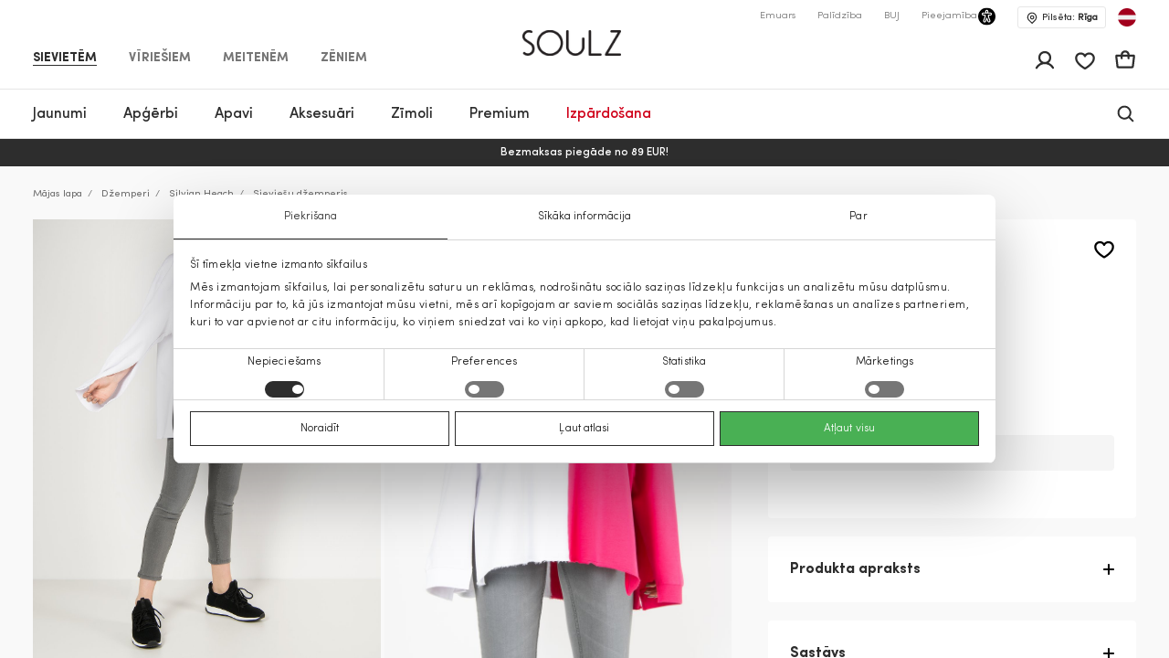

--- FILE ---
content_type: text/html; charset=UTF-8
request_url: https://soulz.lv/lv/p/silvian-heach-sieviesu-dzemperis-120191-01308133-10
body_size: 61652
content:
    
<!DOCTYPE html>

<html lang="lv">

    <head>
        <script>
    window.gFns = {};

    window.gFns.setCookie = function setCookie(name, value, days) {
        let expires = "";
        if (days) {
            let date = new Date();
            date.setTime(date.getTime() + (days*24*60*60*1000));
            expires = "; expires=" + date.toUTCString();
        }
        document.cookie = name + "=" + (value || "")  + expires + "; path=/";
    }

    window.gFns.getCookie = function getCookie(name) {
        let nameEQ = name + "=";
        let ca = document.cookie.split(';');

        for( let i=0; i < ca.length; i++ ) {
            let c = ca[i];
            while (c.charAt(0)===' ') c = c.substring(1,c.length);
            if (c.indexOf(nameEQ) === 0) return c.substring(nameEQ.length,c.length);
        }

        return null;
    }
</script>
        <script>
    const cookieConsentData = window.gFns.getCookie('CookieConsent');

    if (cookieConsentData) {
        eval('var parsedCookieConsentData='+decodeURIComponent(cookieConsentData));
        window.parsedCookieConsentData = parsedCookieConsentData;

        window.gFns.setCookie('CookieConsent_Parsed', JSON.stringify(parsedCookieConsentData));
    }

    window.gFns.getParsedCookieConsentData = function (key) {
        if (typeof window.parsedCookieConsentData !== 'object') {
            return null;
        }

        return window.parsedCookieConsentData[key];
    }

    window.gFns.getOmnisendCookieConsent = function (key) {
        switch (key) {
            // Currently interlinked
            case 'marketing':
            case 'statistics':
                return window.gFns.getParsedCookieConsentData('marketing') === true
                    && window.gFns.getParsedCookieConsentData('statistics') === true;
            default:
                return window.gFns.getParsedCookieConsentData(key) === true;
        }
    }
</script>

                        <script>
    (function (w, d, s, l, i) {
        w[l] = w[l] || [];
        w[l].push({
            'gtm.start':
                    new Date().getTime(), event: 'gtm.js'
        });
        var f = d.getElementsByTagName(s)[0],
                j = d.createElement(s), dl = l != 'dataLayer' ? '&l=' + l : '';
        j.async = true;
        j.src =
                'https://www.googletagmanager.com/gtm.js?id=' + i + dl;
        f.parentNode.insertBefore(j, f);
    })(window, document, 'script', 'dataLayer', 'GTM-NX56ZXL');
</script>
        
        <title>Sieviešu džemperis balta Silvian Heach | Soulz.lv</title>

        <meta charset="utf-8">
<meta http-equiv="X-UA-Compatible" content="IE=edge">
<meta name="format-detection" content="telephone=no">
<meta name="viewport" content="width=device-width, initial-scale=1.0">
<meta name="theme-color" content="#ffffff">
<link rel="apple-touch-icon" sizes="180x180" href="/apple-touch-icon.png">
<link rel="icon" type="image/png" sizes="32x32" href="/favicon-32x32.png">
<link rel="icon" type="image/png" sizes="16x16" href="/favicon-16x16.png">

                                
                            <meta name="facebook-domain-verification" content="kvyu0bje6n945y701tbd4yyzpjhpoj" />
            
                                                                <link rel="canonical" href="https://soulz.lv/lv/p/silvian-heach-sieviesu-dzemperis-120191-01308133-10"/>
            
            <link rel="alternate" href="https://soulz.lv/lv/p/silvian-heach-sieviesu-dzemperis-120191-01308133-10" hreflang="x-default" />
        
        
                


  
<meta name="description" content="Silvian Heach Sieviešu džemperis tiešsaistē – pasūtiet vietnē soulz.lv! Krāsa: balta. Ērta pasūtīšana un ātra piegāde!"/>
<meta property="og:description" content="Silvian Heach Sieviešu džemperis tiešsaistē – pasūtiet vietnē soulz.lv! Krāsa: balta. Ērta pasūtīšana un ātra piegāde!"/>

<meta property="og:type" content="website"/>
<meta property="og:title" content="Sieviešu džemperis balta Silvian Heach | Soulz.lt"/>
<meta class="og-url" property="og:url" content="https://soulz.lv/lv/p/silvian-heach-sieviesu-dzemperis-120191-01308133-10"/>
<meta property="og:description" content="Silvian Heach balta - Sieviešu džemperis - 39.99€ - (2026-01-19)"/>
<meta property="og:image" content="https://assets.soulz.lt/240x/image/outfit-120191_01308133-10-01689.jpg"/>
<meta property="og:locale" content="lv"/>
                <link rel="alternate" href="https://soulz.lv/en/p/silvian-heach-women-s-pullover-120191-01308133-10" hreflang="en" />
            <link rel="alternate" href="https://soulz.lv/lv/p/silvian-heach-sieviesu-dzemperis-120191-01308133-10" hreflang="lv" />
    
                        <link rel="preload stylesheet" as="style" href="/build/shop/public.2b9ed8b1bd067b1e6ccd.css">
            
        
                    

    <script type="application/ld+json">
    {
        "@context": "http://schema.org",
        "@type": "Product",
        "mainEntityOfPage": {
           "@type": "WebPage",
           "@id": "https://soulz.lv/lv/p/silvian-heach-sieviesu-dzemperis-120191-01308133-10"
        },
        "name" : "Sieviešu džemperis",
        "mpn" : "8057005927544",
        "description" : "",
        "sku" : "120191_01308133|10",
        "brand" :  {
            "@type": "Thing",
            "name": "Silvian Heach"
      },
        "image":{
          "@type":"ImageObject",
          "url":"https://assets.soulz.lt/x/image/outfit-120191_01308133-10-01689.jpg"
        },
        "offers": {
            "@type": "Offer",
            "url": "https://soulz.lv/lv/p/silvian-heach-sieviesu-dzemperis-120191-01308133-10",
            "priceCurrency": "EUR",
            "price": "39.99",
            "itemCondition": "https://schema.org/NewCondition",
            "availability": "https://schema.org/OutOfStock"
          }
    }
</script>
        

        <script type="application/ld+json">
    {"@context":"https:\/\/schema.org","@type":"Organization","url":"https:\/\/soulz.lv","logo":"https:\/\/soulz.lv\/build\/build\/SOULZ-black.svg"}
</script>
            </head>

<body>
    <noscript><iframe src="https://www.googletagmanager.com/ns.html?id=GTM-NX56ZXL"
                    height="0" width="0" style="display:none;visibility:hidden"></iframe></noscript>
<div id="layout">
            
                        
                        
                                        
        
        <header>
            <div id="skiptocontent"><a href="#maincontent" class="">Pāriet uz saturu</a></div>
            

    

                                        
                            
                            
                            
            
    <div class="sticky-header">
        <div class="search-bg"></div>

                    <div class="notification-wrapper">
                <v-smart-app-banner usage-url="https://app-promo.soulz.lt/"></v-smart-app-banner>
            </div>
        
        <div class="wrapper">
            <div class="container">
                <div class="top-part">
                    <nav class="nav-type __nav-type" aria-label="app.shop.accessibility.navigation_main_block">
    <ul aria-label="app.shop.accessibility.navigation_middle_left_block">
                    <li class="effect-li">
                <a class="effect-button  active "
                   href="/lv/sievietem" data-value="Sievietēm">Sievietēm</a>
            </li>
                    <li class="effect-li">
                <a class="effect-button "
                   href="/lv/viriesiem" data-value="Vīriešiem">Vīriešiem</a>
            </li>
                    <li class="effect-li">
                <a class="effect-button "
                   href="/lv/meitenem" data-value="Meitenēm">Meitenēm</a>
            </li>
                    <li class="effect-li">
                <a class="effect-button "
                   href="/lv/zeniem" data-value="Zēniem">Zēniem</a>
            </li>
            </ul>
</nav>
                    
<div class="hamb-wrap">
    <div class="hamb" data-testid="hamburger-menu-open-button">
            <div class="full-hamburger-menu">
                <header class="nav-header">
                    <div class="nav-header-content">
                        <a
                            class="soulz-logo resp"
                            href="/lv"
                            title="Titullapa - mobile"
                            aria-label="Titullapa - mobile"

                        >
                                    
                        
    <img src="https://assets.soulz.lt/108x/image/08/17/24ebc7d01d08c4bed2dc2879d5d1.png" srcset="https://assets.soulz.lt/108x/image/08/17/24ebc7d01d08c4bed2dc2879d5d1.png, https://assets.soulz.lt/162x0/image/08/17/24ebc7d01d08c4bed2dc2879d5d1.png 1.5x, https://assets.soulz.lt/216x0/image/08/17/24ebc7d01d08c4bed2dc2879d5d1.png 2x, https://assets.soulz.lt/324x0/image/08/17/24ebc7d01d08c4bed2dc2879d5d1.png 3x" alt="soulz-logo" title="soulz-logo" width="108px" height="56px" />

                        </a>

                        <div class="hamburger-close --hamburger-close" data-testid="hamburger-menu-close-button">
                            <img
                                src="/build/shop/build/close-hamb_370edc3be8a8e856589bacbbb5891311.svg"
                                alt="close-mobile-menu"
                                title="close-mobile-menu"
                                width="40px"
                                height="40px"
                                loading="eager"
                            />
                        </div>
                    </div>
                </header>
                <nav class="nav-type __nav-type" aria-label="app.shop.accessibility.navigation_main_block">
    <ul aria-label="app.shop.accessibility.navigation_middle_left_block">
                    <li class="effect-li">
                <a class="effect-button  active "
                   href="/lv/sievietem" data-value="Sievietēm">Sievietēm</a>
            </li>
                    <li class="effect-li">
                <a class="effect-button "
                   href="/lv/viriesiem" data-value="Vīriešiem">Vīriešiem</a>
            </li>
                    <li class="effect-li">
                <a class="effect-button "
                   href="/lv/meitenem" data-value="Meitenēm">Meitenēm</a>
            </li>
                    <li class="effect-li">
                <a class="effect-button "
                   href="/lv/zeniem" data-value="Zēniem">Zēniem</a>
            </li>
            </ul>
</nav>
                                                    
<nav class="hamburger-menu" data-value="Sievietēm">
    <ul>
        <li class="hamb-li hamb-homepage">
            <a
                href="/lv/sievietem"
                class="hamb-link prevent-link"
                title="Sievietēm - Titullapa"
                aria-label="Sievietēm - Titullapa"
            >
                <div class="hamb-item">
                    <p>Titullapa</p>
                </div>
            </a>
        </li>
                                                                                
<li class="hamb-li">
    <a
        class="hamb-link"
        data-testid="mobile-nav-sievietem-3/jaunumi"
        title="Sievietēm - Jaunumi"
        aria-label="Sievietēm - Jaunumi"
    >
        <div class="hamb-item">
            <p>Jaunumi</p>
                                        <img
                    src="https://assets.soulz.lt/112x112/image/7c/fe/83dc2d88768c3aeb8d8991b2a780.jpg"
                    alt="hamb-image"
                    title="hamb-image"
                    width="50"
                    height="50"
                    loading="eager"
                >
                    </div>
    </a>
    <div class="inner-hamb-menu">
        <div class="top-section --back-button-hamburger">
            <div class="back-button-hamburger left-arrow">
                <img
                    src="/build/shop/build/left-arrow_74c10376366a973ee6a692b32cd66b91.svg"
                    alt="left"
                    title="left"
                    height="18"
                    width="9"
                    loading="eager"
                />
            </div>
            <p>Jaunumi</p>
            <div class="hamburger-close --hamburger-close">
                <img
                    src="/build/shop/build/close-hamb_370edc3be8a8e856589bacbbb5891311.svg"
                    alt="close-mobile-menu"
                    title="close-mobile-menu"
                    height="40px"
                    width="40px"
                    loading="eager"
                />
            </div>
        </div>

        <div class="inner-menu">
        <ul class="inner-menu-ul">
                        <li class="inner-menu-li">
                <a
                    href="/lv/c/sievietem-3/jaunumi"
                    class="inner-menu-link"
                    data-testid="mobile-sub-nav-sievietem-3/jaunumi-all"
                    title="Visi - Jaunumi - Sievietēm"
                    aria-label="Visi - Jaunumi - Sievietēm"
                >
                    Visi
                </a>
            </li>
            
                                                <li class="inner-menu-li">
                        <a
                            href="/lv/c/sievietem-3/jaunumi/meteli"
                            class="inner-menu-link"
                            data-testid="mobile-sub-nav-sievietem-3/jaunumi-sievietem-3/jaunumi/meteli"
                            title="Sievietēm - Jaunumi - Mēteļi"
                            aria-label="Sievietēm - Jaunumi - Mēteļi"
                        >
                            Mēteļi
                        </a>
                    </li>
                                                                <li class="inner-menu-li">
                        <a
                            href="/lv/c/sievietem-3/jaunumi/virsjakas"
                            class="inner-menu-link"
                            data-testid="mobile-sub-nav-sievietem-3/jaunumi-sievietem-3/jaunumi/virsjakas"
                            title="Sievietēm - Jaunumi - Virsjakas"
                            aria-label="Sievietēm - Jaunumi - Virsjakas"
                        >
                            Virsjakas
                        </a>
                    </li>
                                                                <li class="inner-menu-li">
                        <a
                            href="/lv/c/sievietem-3/jaunumi/kleitas"
                            class="inner-menu-link"
                            data-testid="mobile-sub-nav-sievietem-3/jaunumi-sievietem-3/jaunumi/kleitas"
                            title="Sievietēm - Jaunumi - Kleitas"
                            aria-label="Sievietēm - Jaunumi - Kleitas"
                        >
                            Kleitas
                        </a>
                    </li>
                                                                <li class="inner-menu-li">
                        <a
                            href="/lv/c/sievietem-3/jaunumi/zaketes"
                            class="inner-menu-link"
                            data-testid="mobile-sub-nav-sievietem-3/jaunumi-sievietem-3/jaunumi/zaketes"
                            title="Sievietēm - Jaunumi - Žaketes"
                            aria-label="Sievietēm - Jaunumi - Žaketes"
                        >
                            Žaketes
                        </a>
                    </li>
                                                                <li class="inner-menu-li">
                        <a
                            href="/lv/c/sievietem-3/jaunumi/dzemperi"
                            class="inner-menu-link"
                            data-testid="mobile-sub-nav-sievietem-3/jaunumi-sievietem-3/jaunumi/dzemperi"
                            title="Sievietēm - Jaunumi - Džemperi"
                            aria-label="Sievietēm - Jaunumi - Džemperi"
                        >
                            Džemperi
                        </a>
                    </li>
                                                                <li class="inner-menu-li">
                        <a
                            href="/lv/c/sievietem-3/jaunumi/bikses"
                            class="inner-menu-link"
                            data-testid="mobile-sub-nav-sievietem-3/jaunumi-sievietem-3/jaunumi/bikses"
                            title="Sievietēm - Jaunumi - Bikses"
                            aria-label="Sievietēm - Jaunumi - Bikses"
                        >
                            Bikses
                        </a>
                    </li>
                                                                <li class="inner-menu-li">
                        <a
                            href="/lv/c/sievietem-3/jaunumi/jakas"
                            class="inner-menu-link"
                            data-testid="mobile-sub-nav-sievietem-3/jaunumi-sievietem-3/jaunumi/jakas"
                            title="Sievietēm - Jaunumi - Jakas"
                            aria-label="Sievietēm - Jaunumi - Jakas"
                        >
                            Jakas
                        </a>
                    </li>
                                                                <li class="inner-menu-li">
                        <a
                            href="/lv/c/sievietem-3/jaunumi/svarki"
                            class="inner-menu-link"
                            data-testid="mobile-sub-nav-sievietem-3/jaunumi-sievietem-3/jaunumi/svarki"
                            title="Sievietēm - Jaunumi - Svārki"
                            aria-label="Sievietēm - Jaunumi - Svārki"
                        >
                            Svārki
                        </a>
                    </li>
                                                                <li class="inner-menu-li">
                        <a
                            href="/lv/c/sievietem-3/jaunumi/lietusmeteli"
                            class="inner-menu-link"
                            data-testid="mobile-sub-nav-sievietem-3/jaunumi-sievietem-3/jaunumi/lietusmeteli"
                            title="Sievietēm - Jaunumi - Lietusmēteļi"
                            aria-label="Sievietēm - Jaunumi - Lietusmēteļi"
                        >
                            Lietusmēteļi
                        </a>
                    </li>
                                                                <li class="inner-menu-li">
                        <a
                            href="/lv/c/sievietem-3/jaunumi/dzinsi"
                            class="inner-menu-link"
                            data-testid="mobile-sub-nav-sievietem-3/jaunumi-sievietem-3/jaunumi/dzinsi"
                            title="Sievietēm - Jaunumi - Džinsi"
                            aria-label="Sievietēm - Jaunumi - Džinsi"
                        >
                            Džinsi
                        </a>
                    </li>
                                                                <li class="inner-menu-li">
                        <a
                            href="/lv/c/sievietem-3/jaunumi/bluzes"
                            class="inner-menu-link"
                            data-testid="mobile-sub-nav-sievietem-3/jaunumi-sievietem-3/jaunumi/bluzes"
                            title="Sievietēm - Jaunumi - Blūzes"
                            aria-label="Sievietēm - Jaunumi - Blūzes"
                        >
                            Blūzes
                        </a>
                    </li>
                                                                <li class="inner-menu-li">
                        <a
                            href="/lv/c/sievietem-3/jaunumi/t-krekli"
                            class="inner-menu-link"
                            data-testid="mobile-sub-nav-sievietem-3/jaunumi-sievietem-3/jaunumi/t-krekli"
                            title="Sievietēm - Jaunumi - T-krekli"
                            aria-label="Sievietēm - Jaunumi - T-krekli"
                        >
                            T-krekli
                        </a>
                    </li>
                                                                <li class="inner-menu-li">
                        <a
                            href="/lv/c/sievietem-3/jaunumi/vestes"
                            class="inner-menu-link"
                            data-testid="mobile-sub-nav-sievietem-3/jaunumi-sievietem-3/jaunumi/vestes"
                            title="Sievietēm - Jaunumi - Vestes"
                            aria-label="Sievietēm - Jaunumi - Vestes"
                        >
                            Vestes
                        </a>
                    </li>
                                                                <li class="inner-menu-li">
                        <a
                            href="/lv/c/sievietem-3/jaunumi/kombinezoni"
                            class="inner-menu-link"
                            data-testid="mobile-sub-nav-sievietem-3/jaunumi-sievietem-3/jaunumi/kombinezoni"
                            title="Sievietēm - Jaunumi - Kombinezoni"
                            aria-label="Sievietēm - Jaunumi - Kombinezoni"
                        >
                            Kombinezoni
                        </a>
                    </li>
                                                                <li class="inner-menu-li">
                        <a
                            href="/lv/c/sievietem-3/jaunumi/sorti"
                            class="inner-menu-link"
                            data-testid="mobile-sub-nav-sievietem-3/jaunumi-sievietem-3/jaunumi/sorti"
                            title="Sievietēm - Jaunumi - Šorti"
                            aria-label="Sievietēm - Jaunumi - Šorti"
                        >
                            Šorti
                        </a>
                    </li>
                                                                <li class="inner-menu-li">
                        <a
                            href="/lv/c/sievietem-3/jaunumi/aksesuari"
                            class="inner-menu-link"
                            data-testid="mobile-sub-nav-sievietem-3/jaunumi-sievietem-3/jaunumi/aksesuari"
                            title="Sievietēm - Jaunumi - Aksesuāri"
                            aria-label="Sievietēm - Jaunumi - Aksesuāri"
                        >
                            Aksesuāri
                        </a>
                    </li>
                                                                <li class="inner-menu-li">
                        <a
                            href="/lv/c/sievietem-3/jaunumi/apavi"
                            class="inner-menu-link"
                            data-testid="mobile-sub-nav-sievietem-3/jaunumi-sievietem-3/jaunumi/apavi"
                            title="Sievietēm - Jaunumi - Apavi"
                            aria-label="Sievietēm - Jaunumi - Apavi"
                        >
                            Apavi
                        </a>
                    </li>
                                                                <li class="inner-menu-li">
                        <a
                            href="/lv/c/sievietem-3/jaunumi/peldkostimi"
                            class="inner-menu-link"
                            data-testid="mobile-sub-nav-sievietem-3/jaunumi-sievietem-3/jaunumi/peldkostimi"
                            title="Sievietēm - Jaunumi - Peldkostīmi"
                            aria-label="Sievietēm - Jaunumi - Peldkostīmi"
                        >
                            Peldkostīmi
                        </a>
                    </li>
                                                                <li class="inner-menu-li">
                        <a
                            href="/lv/c/sievietem-3/jaunumi/apaksvela"
                            class="inner-menu-link"
                            data-testid="mobile-sub-nav-sievietem-3/jaunumi-sievietem-3/jaunumi/apaksvela"
                            title="Sievietēm - Jaunumi - Apakšveļa"
                            aria-label="Sievietēm - Jaunumi - Apakšveļa"
                        >
                            Apakšveļa
                        </a>
                    </li>
                                    </ul>

        
                </div>
                <div class="all-products-container">
            <a
                href="/lv/c/sievietem-3/jaunumi"
                class="show-more-button"
                title="Visas preces - Jaunumi - Sievietēm"
                aria-label="Visas preces - Jaunumi - Sievietēm"
            >
                Visas preces
            </a>
        </div>
            </div>
</li>
                                                                                                            
<li class="hamb-li">
    <a
        class="hamb-link"
        data-testid="mobile-nav-kategorija-0/sievietem/apgerbi-31"
        title="Sievietēm - Apģērbi"
        aria-label="Sievietēm - Apģērbi"
    >
        <div class="hamb-item">
            <p>Apģērbi</p>
                                        <img
                    src="https://assets.soulz.lt/112x112/image/fd/a5/be6a5980e096aa86c0072924f954.jpg"
                    alt="hamb-image"
                    title="hamb-image"
                    width="50"
                    height="50"
                    loading="eager"
                >
                    </div>
    </a>
    <div class="inner-hamb-menu">
        <div class="top-section --back-button-hamburger">
            <div class="back-button-hamburger left-arrow">
                <img
                    src="/build/shop/build/left-arrow_74c10376366a973ee6a692b32cd66b91.svg"
                    alt="left"
                    title="left"
                    height="18"
                    width="9"
                    loading="eager"
                />
            </div>
            <p>Apģērbi</p>
            <div class="hamburger-close --hamburger-close">
                <img
                    src="/build/shop/build/close-hamb_370edc3be8a8e856589bacbbb5891311.svg"
                    alt="close-mobile-menu"
                    title="close-mobile-menu"
                    height="40px"
                    width="40px"
                    loading="eager"
                />
            </div>
        </div>

        <div class="inner-menu">
        <ul class="inner-menu-ul">
                        <li class="inner-menu-li">
                <a
                    href="/lv/c/kategorija-0/sievietem/apgerbi-31"
                    class="inner-menu-link"
                    data-testid="mobile-sub-nav-kategorija-0/sievietem/apgerbi-31-all"
                    title="Visi - Apģērbi - Sievietēm"
                    aria-label="Visi - Apģērbi - Sievietēm"
                >
                    Visi
                </a>
            </li>
            
                                                <li class="inner-menu-li">
                        <a
                            href="/lv/c/kategorija-0/sievietem/apgerbi/dzinsi-31-7"
                            class="inner-menu-link"
                            data-testid="mobile-sub-nav-kategorija-0/sievietem/apgerbi-31-kategorija-0/sievietem/apgerbi/dzinsi-31-7"
                            title="Sievietēm - Apģērbi - Džinsi"
                            aria-label="Sievietēm - Apģērbi - Džinsi"
                        >
                            Džinsi
                        </a>
                    </li>
                                                                <li class="inner-menu-li">
                        <a
                            href="/lv/c/kategorija-0/sievietem/apgerbi/zaketes-31-55"
                            class="inner-menu-link"
                            data-testid="mobile-sub-nav-kategorija-0/sievietem/apgerbi-31-kategorija-0/sievietem/apgerbi/zaketes-31-55"
                            title="Sievietēm - Apģērbi - Žaketes"
                            aria-label="Sievietēm - Apģērbi - Žaketes"
                        >
                            Žaketes
                        </a>
                    </li>
                                                                <li class="inner-menu-li">
                        <a
                            href="/lv/c/kategorija-0/sievietem/apgerbi/virsjakas-31-14"
                            class="inner-menu-link"
                            data-testid="mobile-sub-nav-kategorija-0/sievietem/apgerbi-31-kategorija-0/sievietem/apgerbi/virsjakas-31-14"
                            title="Sievietēm - Apģērbi - Virsjakas"
                            aria-label="Sievietēm - Apģērbi - Virsjakas"
                        >
                            Virsjakas
                        </a>
                    </li>
                                                                <li class="inner-menu-li">
                        <a
                            href="/lv/c/kategorija-0/sievietem/apgerbi/meteli-31-15"
                            class="inner-menu-link"
                            data-testid="mobile-sub-nav-kategorija-0/sievietem/apgerbi-31-kategorija-0/sievietem/apgerbi/meteli-31-15"
                            title="Sievietēm - Apģērbi - Mēteļi"
                            aria-label="Sievietēm - Apģērbi - Mēteļi"
                        >
                            Mēteļi
                        </a>
                    </li>
                                                                <li class="inner-menu-li">
                        <a
                            href="/lv/c/kategorija-0/sievietem/apgerbi/kleitas-31-1"
                            class="inner-menu-link"
                            data-testid="mobile-sub-nav-kategorija-0/sievietem/apgerbi-31-kategorija-0/sievietem/apgerbi/kleitas-31-1"
                            title="Sievietēm - Apģērbi - Kleitas"
                            aria-label="Sievietēm - Apģērbi - Kleitas"
                        >
                            Kleitas
                        </a>
                    </li>
                                                                <li class="inner-menu-li">
                        <a
                            href="/lv/c/kategorija-0/sievietem/apgerbi/vestes-31-45"
                            class="inner-menu-link"
                            data-testid="mobile-sub-nav-kategorija-0/sievietem/apgerbi-31-kategorija-0/sievietem/apgerbi/vestes-31-45"
                            title="Sievietēm - Apģērbi - Vestes"
                            aria-label="Sievietēm - Apģērbi - Vestes"
                        >
                            Vestes
                        </a>
                    </li>
                                                                <li class="inner-menu-li">
                        <a
                            href="/lv/c/kategorija-0/sievietem/apgerbi/dzemperi-31-40"
                            class="inner-menu-link"
                            data-testid="mobile-sub-nav-kategorija-0/sievietem/apgerbi-31-kategorija-0/sievietem/apgerbi/dzemperi-31-40"
                            title="Sievietēm - Apģērbi - Džemperi"
                            aria-label="Sievietēm - Apģērbi - Džemperi"
                        >
                            Džemperi
                        </a>
                    </li>
                                                                <li class="inner-menu-li">
                        <a
                            href="/lv/c/kategorija-0/sievietem/apgerbi/bikses-31-6"
                            class="inner-menu-link"
                            data-testid="mobile-sub-nav-kategorija-0/sievietem/apgerbi-31-kategorija-0/sievietem/apgerbi/bikses-31-6"
                            title="Sievietēm - Apģērbi - Bikses"
                            aria-label="Sievietēm - Apģērbi - Bikses"
                        >
                            Bikses
                        </a>
                    </li>
                                                                <li class="inner-menu-li">
                        <a
                            href="/lv/c/kategorija-0/sievietem/apgerbi/lietusmeteli-31-46"
                            class="inner-menu-link"
                            data-testid="mobile-sub-nav-kategorija-0/sievietem/apgerbi-31-kategorija-0/sievietem/apgerbi/lietusmeteli-31-46"
                            title="Sievietēm - Apģērbi - Lietusmēteļi"
                            aria-label="Sievietēm - Apģērbi - Lietusmēteļi"
                        >
                            Lietusmēteļi
                        </a>
                    </li>
                                                                <li class="inner-menu-li">
                        <a
                            href="/lv/c/kategorija-0/sievietem/apgerbi/svarki-31-52"
                            class="inner-menu-link"
                            data-testid="mobile-sub-nav-kategorija-0/sievietem/apgerbi-31-kategorija-0/sievietem/apgerbi/svarki-31-52"
                            title="Sievietēm - Apģērbi - Svārki"
                            aria-label="Sievietēm - Apģērbi - Svārki"
                        >
                            Svārki
                        </a>
                    </li>
                                                                <li class="inner-menu-li">
                        <a
                            href="/lv/c/kategorija-0/sievietem/apgerbi/t-krekli-31-5"
                            class="inner-menu-link"
                            data-testid="mobile-sub-nav-kategorija-0/sievietem/apgerbi-31-kategorija-0/sievietem/apgerbi/t-krekli-31-5"
                            title="Sievietēm - Apģērbi - T-krekli"
                            aria-label="Sievietēm - Apģērbi - T-krekli"
                        >
                            T-krekli
                        </a>
                    </li>
                                                                <li class="inner-menu-li">
                        <a
                            href="/lv/c/kategorija-0/sievietem/apgerbi/bluzes-un-krekli-31-51"
                            class="inner-menu-link"
                            data-testid="mobile-sub-nav-kategorija-0/sievietem/apgerbi-31-kategorija-0/sievietem/apgerbi/bluzes-un-krekli-31-51"
                            title="Sievietēm - Apģērbi - Blūzes un krekli"
                            aria-label="Sievietēm - Apģērbi - Blūzes un krekli"
                        >
                            Blūzes un krekli
                        </a>
                    </li>
                                                                <li class="inner-menu-li">
                        <a
                            href="/lv/c/kategorija-0/sievietem/apgerbi/jakas-31-49"
                            class="inner-menu-link"
                            data-testid="mobile-sub-nav-kategorija-0/sievietem/apgerbi-31-kategorija-0/sievietem/apgerbi/jakas-31-49"
                            title="Sievietēm - Apģērbi - Jakas"
                            aria-label="Sievietēm - Apģērbi - Jakas"
                        >
                            Jakas
                        </a>
                    </li>
                                                                <li class="inner-menu-li">
                        <a
                            href="/lv/c/kategorija-0/sievietem/apgerbi/kombinezoni-31-42"
                            class="inner-menu-link"
                            data-testid="mobile-sub-nav-kategorija-0/sievietem/apgerbi-31-kategorija-0/sievietem/apgerbi/kombinezoni-31-42"
                            title="Sievietēm - Apģērbi - Kombinezoni"
                            aria-label="Sievietēm - Apģērbi - Kombinezoni"
                        >
                            Kombinezoni
                        </a>
                    </li>
                                                                <li class="inner-menu-li">
                        <a
                            href="/lv/c/kategorija-0/sievietem/apgerbi/sorti-31-9"
                            class="inner-menu-link"
                            data-testid="mobile-sub-nav-kategorija-0/sievietem/apgerbi-31-kategorija-0/sievietem/apgerbi/sorti-31-9"
                            title="Sievietēm - Apģērbi - Šorti"
                            aria-label="Sievietēm - Apģērbi - Šorti"
                        >
                            Šorti
                        </a>
                    </li>
                                                                <li class="inner-menu-li">
                        <a
                            href="/lv/c/kategorija-0/sievietem/apgerbi/naktsvela-31-50"
                            class="inner-menu-link"
                            data-testid="mobile-sub-nav-kategorija-0/sievietem/apgerbi-31-kategorija-0/sievietem/apgerbi/naktsvela-31-50"
                            title="Sievietēm - Apģērbi - Naktsveļa"
                            aria-label="Sievietēm - Apģērbi - Naktsveļa"
                        >
                            Naktsveļa
                        </a>
                    </li>
                                                                <li class="inner-menu-li">
                        <a
                            href="/lv/c/kategorija-0/sievietem/apgerbi/apaksvela-31-39"
                            class="inner-menu-link"
                            data-testid="mobile-sub-nav-kategorija-0/sievietem/apgerbi-31-kategorija-0/sievietem/apgerbi/apaksvela-31-39"
                            title="Sievietēm - Apģērbi - Apakšveļa"
                            aria-label="Sievietēm - Apģērbi - Apakšveļa"
                        >
                            Apakšveļa
                        </a>
                    </li>
                                                                <li class="inner-menu-li">
                        <a
                            href="/lv/c/kategorija-0/sievietem/apgerbi/pludmales-apgerbs-31-48"
                            class="inner-menu-link"
                            data-testid="mobile-sub-nav-kategorija-0/sievietem/apgerbi-31-kategorija-0/sievietem/apgerbi/pludmales-apgerbs-31-48"
                            title="Sievietēm - Apģērbi - Pludmales apģērbs"
                            aria-label="Sievietēm - Apģērbi - Pludmales apģērbs"
                        >
                            Pludmales apģērbs
                        </a>
                    </li>
                                                                <li class="inner-menu-li">
                        <a
                            href="/lv/c/kategorija-0/sievietem/apgerbi-31/cold-outside"
                            class="inner-menu-link"
                            data-testid="mobile-sub-nav-kategorija-0/sievietem/apgerbi-31-kategorija-0/sievietem/apgerbi-31/cold-outside"
                            title="Sievietēm - Apģērbi - IT&#039;S COLD OUTSIDE"
                            aria-label="Sievietēm - Apģērbi - IT&#039;S COLD OUTSIDE"
                        >
                            IT&#039;S COLD OUTSIDE
                        </a>
                    </li>
                                                                <li class="inner-menu-li">
                        <a
                            href="/lv/c/svetki-majas"
                            class="inner-menu-link"
                            data-testid="mobile-sub-nav-kategorija-0/sievietem/apgerbi-31-svetki-majas"
                            title="Sievietēm - Apģērbi - Svētki mājās"
                            aria-label="Sievietēm - Apģērbi - Svētki mājās"
                        >
                            Svētki mājās
                        </a>
                    </li>
                                                                <li class="inner-menu-li">
                        <a
                            href="/lv/c/lietuvas-zimoli-jaunumi"
                            class="inner-menu-link"
                            data-testid="mobile-sub-nav-kategorija-0/sievietem/apgerbi-31-lietuvas-zimoli-jaunumi"
                            title="Sievietēm - Apģērbi - Lietuvas zīmoli"
                            aria-label="Sievietēm - Apģērbi - Lietuvas zīmoli"
                        >
                            Lietuvas zīmoli
                        </a>
                    </li>
                                    </ul>

        
                    <div class="hamb-collections">
                <div class="hamb-collections-title">
                    Collections
                </div>
                <ul>
                                            <li class="hamb-li">
                            <a
                                href="/lv/c/kategorija-0/sievietem-3/magdalena-sabale-iesaka"
                                class="hamb-link prevent-link"
                                title="Sievietēm - Apģērbi - Magdalena Sabalė iesaka"
                                aria-label="Sievietēm - Apģērbi - Magdalena Sabalė iesaka"
                            >
                                <div class="hamb-item">
                                    <p>Magdalena Sabalė iesaka</p>

                                                                    </div>
                            </a>
                        </li>
                                            <li class="hamb-li">
                            <a
                                href="/lv/c/kategorija-0/sievietem-3/izstradajumi-ar-kasmiru"
                                class="hamb-link prevent-link"
                                title="Sievietēm - Apģērbi - Izstrādājumi ar kašmiru"
                                aria-label="Sievietēm - Apģērbi - Izstrādājumi ar kašmiru"
                            >
                                <div class="hamb-item">
                                    <p>Izstrādājumi ar kašmiru</p>

                                                                    </div>
                            </a>
                        </li>
                                            <li class="hamb-li">
                            <a
                                href="/lv/c/kategorija-0/sievietem-3/mango-selection"
                                class="hamb-link prevent-link"
                                title="Sievietēm - Apģērbi - MANGO SELECTION"
                                aria-label="Sievietēm - Apģērbi - MANGO SELECTION"
                            >
                                <div class="hamb-item">
                                    <p>MANGO SELECTION</p>

                                                                    </div>
                            </a>
                        </li>
                                            <li class="hamb-li">
                            <a
                                href="/lv/c/kategorija-0/sievietem-3/tendences-tagad"
                                class="hamb-link prevent-link"
                                title="Sievietēm - Apģērbi - Tendences tagad"
                                aria-label="Sievietēm - Apģērbi - Tendences tagad"
                            >
                                <div class="hamb-item">
                                    <p>Tendences tagad</p>

                                                                    </div>
                            </a>
                        </li>
                                    </ul>
            </div>
                </div>
                <div class="all-products-container">
            <a
                href="/lv/c/kategorija-0/sievietem/apgerbi-31"
                class="show-more-button"
                title="Visas preces - Apģērbi - Sievietēm"
                aria-label="Visas preces - Apģērbi - Sievietēm"
            >
                Visas preces
            </a>
        </div>
            </div>
</li>
                                                                                                            
<li class="hamb-li">
    <a
        class="hamb-link"
        data-testid="mobile-nav-kategorija-0/sievietem/apavi-32"
        title="Sievietēm - Apavi"
        aria-label="Sievietēm - Apavi"
    >
        <div class="hamb-item">
            <p>Apavi</p>
                                        <img
                    src="https://assets.soulz.lt/112x112/image/8a/d3/2eecc3d3c04e4827fb3f8d561f3d.jpg"
                    alt="hamb-image"
                    title="hamb-image"
                    width="50"
                    height="50"
                    loading="eager"
                >
                    </div>
    </a>
    <div class="inner-hamb-menu">
        <div class="top-section --back-button-hamburger">
            <div class="back-button-hamburger left-arrow">
                <img
                    src="/build/shop/build/left-arrow_74c10376366a973ee6a692b32cd66b91.svg"
                    alt="left"
                    title="left"
                    height="18"
                    width="9"
                    loading="eager"
                />
            </div>
            <p>Apavi</p>
            <div class="hamburger-close --hamburger-close">
                <img
                    src="/build/shop/build/close-hamb_370edc3be8a8e856589bacbbb5891311.svg"
                    alt="close-mobile-menu"
                    title="close-mobile-menu"
                    height="40px"
                    width="40px"
                    loading="eager"
                />
            </div>
        </div>

        <div class="inner-menu">
        <ul class="inner-menu-ul">
                        <li class="inner-menu-li">
                <a
                    href="/lv/c/kategorija-0/sievietem/apavi-32"
                    class="inner-menu-link"
                    data-testid="mobile-sub-nav-kategorija-0/sievietem/apavi-32-all"
                    title="Visi - Apavi - Sievietēm"
                    aria-label="Visi - Apavi - Sievietēm"
                >
                    Visi
                </a>
            </li>
            
                                                <li class="inner-menu-li">
                        <a
                            href="/lv/c/kategorija-0/sievietem/apavi/apavi-32-16"
                            class="inner-menu-link"
                            data-testid="mobile-sub-nav-kategorija-0/sievietem/apavi-32-kategorija-0/sievietem/apavi/apavi-32-16"
                            title="Sievietēm - Apavi - Apavi"
                            aria-label="Sievietēm - Apavi - Apavi"
                        >
                            Apavi
                        </a>
                    </li>
                                                                <li class="inner-menu-li">
                        <a
                            href="/lv/c/kategorija-0/sievietem/apavi/apavi-32-2"
                            class="inner-menu-link"
                            data-testid="mobile-sub-nav-kategorija-0/sievietem/apavi-32-kategorija-0/sievietem/apavi/apavi-32-2"
                            title="Sievietēm - Apavi - Apavi"
                            aria-label="Sievietēm - Apavi - Apavi"
                        >
                            Apavi
                        </a>
                    </li>
                                                                <li class="inner-menu-li">
                        <a
                            href="/lv/c/kategorija-0/sievietem/apavi/puszabaki-32-21"
                            class="inner-menu-link"
                            data-testid="mobile-sub-nav-kategorija-0/sievietem/apavi-32-kategorija-0/sievietem/apavi/puszabaki-32-21"
                            title="Sievietēm - Apavi - Puszābaki"
                            aria-label="Sievietēm - Apavi - Puszābaki"
                        >
                            Puszābaki
                        </a>
                    </li>
                                                                <li class="inner-menu-li">
                        <a
                            href="/lv/c/kategorija-0/sievietem/apavi/sportiska-stila-apavi-32-18"
                            class="inner-menu-link"
                            data-testid="mobile-sub-nav-kategorija-0/sievietem/apavi-32-kategorija-0/sievietem/apavi/sportiska-stila-apavi-32-18"
                            title="Sievietēm - Apavi - Sportiska stila apavi"
                            aria-label="Sievietēm - Apavi - Sportiska stila apavi"
                        >
                            Sportiska stila apavi
                        </a>
                    </li>
                                                                <li class="inner-menu-li">
                        <a
                            href="/lv/c/kategorija-0/sievietem/apavi/sandales-32-17"
                            class="inner-menu-link"
                            data-testid="mobile-sub-nav-kategorija-0/sievietem/apavi-32-kategorija-0/sievietem/apavi/sandales-32-17"
                            title="Sievietēm - Apavi - Sandales"
                            aria-label="Sievietēm - Apavi - Sandales"
                        >
                            Sandales
                        </a>
                    </li>
                                                                <li class="inner-menu-li">
                        <a
                            href="/lv/c/kategorija-0/sievietem/apavi/cibas-32-19"
                            class="inner-menu-link"
                            data-testid="mobile-sub-nav-kategorija-0/sievietem/apavi-32-kategorija-0/sievietem/apavi/cibas-32-19"
                            title="Sievietēm - Apavi - Čības"
                            aria-label="Sievietēm - Apavi - Čības"
                        >
                            Čības
                        </a>
                    </li>
                                                                <li class="inner-menu-li">
                        <a
                            href="/lv/c/kategorija-0/sievietem/apavi-32/bottomless-sandals"
                            class="inner-menu-link"
                            data-testid="mobile-sub-nav-kategorija-0/sievietem/apavi-32-kategorija-0/sievietem/apavi-32/bottomless-sandals"
                            title="Sievietēm - Apavi - Bottomless sandals"
                            aria-label="Sievietēm - Apavi - Bottomless sandals"
                        >
                            Bottomless sandals
                        </a>
                    </li>
                                                                <li class="inner-menu-li">
                        <a
                            href="/lv/c/kategorija-0/sievietem/apavi/augstpapezu-apavi-32-68"
                            class="inner-menu-link"
                            data-testid="mobile-sub-nav-kategorija-0/sievietem/apavi-32-kategorija-0/sievietem/apavi/augstpapezu-apavi-32-68"
                            title="Sievietēm - Apavi - Augstpapēžu apavi"
                            aria-label="Sievietēm - Apavi - Augstpapēžu apavi"
                        >
                            Augstpapēžu apavi
                        </a>
                    </li>
                                    </ul>

        
                    <div class="hamb-collections">
                <div class="hamb-collections-title">
                    Collections
                </div>
                <ul>
                                            <li class="hamb-li">
                            <a
                                href="/lv/c/kategorija-0/sievietem-3/aldo-pillow-walk"
                                class="hamb-link prevent-link"
                                title="Sievietēm - Apavi - Aldo Pillow Walk"
                                aria-label="Sievietēm - Apavi - Aldo Pillow Walk"
                            >
                                <div class="hamb-item">
                                    <p>Aldo Pillow Walk</p>

                                                                    </div>
                            </a>
                        </li>
                                    </ul>
            </div>
                </div>
                <div class="all-products-container">
            <a
                href="/lv/c/kategorija-0/sievietem/apavi-32"
                class="show-more-button"
                title="Visas preces - Apavi - Sievietēm"
                aria-label="Visas preces - Apavi - Sievietēm"
            >
                Visas preces
            </a>
        </div>
            </div>
</li>
                                                                                                            
<li class="hamb-li">
    <a
        class="hamb-link"
        data-testid="mobile-nav-kategorija-0/sievietem/aksesuari-33"
        title="Sievietēm - Aksesuāri"
        aria-label="Sievietēm - Aksesuāri"
    >
        <div class="hamb-item">
            <p>Aksesuāri</p>
                                        <img
                    src="https://assets.soulz.lt/112x112/image/14/08/f3023c870198514dfbf7343388df.jpg"
                    alt="hamb-image"
                    title="hamb-image"
                    width="50"
                    height="50"
                    loading="eager"
                >
                    </div>
    </a>
    <div class="inner-hamb-menu">
        <div class="top-section --back-button-hamburger">
            <div class="back-button-hamburger left-arrow">
                <img
                    src="/build/shop/build/left-arrow_74c10376366a973ee6a692b32cd66b91.svg"
                    alt="left"
                    title="left"
                    height="18"
                    width="9"
                    loading="eager"
                />
            </div>
            <p>Aksesuāri</p>
            <div class="hamburger-close --hamburger-close">
                <img
                    src="/build/shop/build/close-hamb_370edc3be8a8e856589bacbbb5891311.svg"
                    alt="close-mobile-menu"
                    title="close-mobile-menu"
                    height="40px"
                    width="40px"
                    loading="eager"
                />
            </div>
        </div>

        <div class="inner-menu">
        <ul class="inner-menu-ul">
                        <li class="inner-menu-li">
                <a
                    href="/lv/c/kategorija-0/sievietem/aksesuari-33"
                    class="inner-menu-link"
                    data-testid="mobile-sub-nav-kategorija-0/sievietem/aksesuari-33-all"
                    title="Visi - Aksesuāri - Sievietēm"
                    aria-label="Visi - Aksesuāri - Sievietēm"
                >
                    Visi
                </a>
            </li>
            
                                                <li class="inner-menu-li">
                        <a
                            href="/lv/c/kategorija-0/sievietem/aksesuari/rokassomas-33-22"
                            class="inner-menu-link"
                            data-testid="mobile-sub-nav-kategorija-0/sievietem/aksesuari-33-kategorija-0/sievietem/aksesuari/rokassomas-33-22"
                            title="Sievietēm - Aksesuāri - Rokassomas"
                            aria-label="Sievietēm - Aksesuāri - Rokassomas"
                        >
                            Rokassomas
                        </a>
                    </li>
                                                                <li class="inner-menu-li">
                        <a
                            href="/lv/c/kategorija-0/sievietem/aksesuari/salles-33-38"
                            class="inner-menu-link"
                            data-testid="mobile-sub-nav-kategorija-0/sievietem/aksesuari-33-kategorija-0/sievietem/aksesuari/salles-33-38"
                            title="Sievietēm - Aksesuāri - Šalles"
                            aria-label="Sievietēm - Aksesuāri - Šalles"
                        >
                            Šalles
                        </a>
                    </li>
                                                                <li class="inner-menu-li">
                        <a
                            href="/lv/c/kategorija-0/sievietem/aksesuari/cimdi-33-34"
                            class="inner-menu-link"
                            data-testid="mobile-sub-nav-kategorija-0/sievietem/aksesuari-33-kategorija-0/sievietem/aksesuari/cimdi-33-34"
                            title="Sievietēm - Aksesuāri - Cimdi"
                            aria-label="Sievietēm - Aksesuāri - Cimdi"
                        >
                            Cimdi
                        </a>
                    </li>
                                                                <li class="inner-menu-li">
                        <a
                            href="/lv/c/kategorija-0/sievietem/aksesuari/maki-33-24"
                            class="inner-menu-link"
                            data-testid="mobile-sub-nav-kategorija-0/sievietem/aksesuari-33-kategorija-0/sievietem/aksesuari/maki-33-24"
                            title="Sievietēm - Aksesuāri - Maki"
                            aria-label="Sievietēm - Aksesuāri - Maki"
                        >
                            Maki
                        </a>
                    </li>
                                                                <li class="inner-menu-li">
                        <a
                            href="/lv/c/kategorija-0/sievietem/aksesuari/mugursomas-33-23"
                            class="inner-menu-link"
                            data-testid="mobile-sub-nav-kategorija-0/sievietem/aksesuari-33-kategorija-0/sievietem/aksesuari/mugursomas-33-23"
                            title="Sievietēm - Aksesuāri - Mugursomas"
                            aria-label="Sievietēm - Aksesuāri - Mugursomas"
                        >
                            Mugursomas
                        </a>
                    </li>
                                                                <li class="inner-menu-li">
                        <a
                            href="/lv/c/kategorija-0/sievietem/aksesuari/jostas-33-25"
                            class="inner-menu-link"
                            data-testid="mobile-sub-nav-kategorija-0/sievietem/aksesuari-33-kategorija-0/sievietem/aksesuari/jostas-33-25"
                            title="Sievietēm - Aksesuāri - Jostas"
                            aria-label="Sievietēm - Aksesuāri - Jostas"
                        >
                            Jostas
                        </a>
                    </li>
                                                                <li class="inner-menu-li">
                        <a
                            href="/lv/c/kategorija-0/sievietem/aksesuari/brilles-33-26"
                            class="inner-menu-link"
                            data-testid="mobile-sub-nav-kategorija-0/sievietem/aksesuari-33-kategorija-0/sievietem/aksesuari/brilles-33-26"
                            title="Sievietēm - Aksesuāri - Brilles"
                            aria-label="Sievietēm - Aksesuāri - Brilles"
                        >
                            Brilles
                        </a>
                    </li>
                                                                <li class="inner-menu-li">
                        <a
                            href="/lv/c/kategorija-0/sievietem/aksesuari/rokasspradzes-33-27"
                            class="inner-menu-link"
                            data-testid="mobile-sub-nav-kategorija-0/sievietem/aksesuari-33-kategorija-0/sievietem/aksesuari/rokasspradzes-33-27"
                            title="Sievietēm - Aksesuāri - Rokassprādzes"
                            aria-label="Sievietēm - Aksesuāri - Rokassprādzes"
                        >
                            Rokassprādzes
                        </a>
                    </li>
                                                                <li class="inner-menu-li">
                        <a
                            href="/lv/c/kategorija-0/sievietem/aksesuari/cepures-33-29"
                            class="inner-menu-link"
                            data-testid="mobile-sub-nav-kategorija-0/sievietem/aksesuari-33-kategorija-0/sievietem/aksesuari/cepures-33-29"
                            title="Sievietēm - Aksesuāri - Cepures"
                            aria-label="Sievietēm - Aksesuāri - Cepures"
                        >
                            Cepures
                        </a>
                    </li>
                                                                <li class="inner-menu-li">
                        <a
                            href="/lv/c/kategorija-0/sievietem/aksesuari/platmales-33-37"
                            class="inner-menu-link"
                            data-testid="mobile-sub-nav-kategorija-0/sievietem/aksesuari-33-kategorija-0/sievietem/aksesuari/platmales-33-37"
                            title="Sievietēm - Aksesuāri - Platmales"
                            aria-label="Sievietēm - Aksesuāri - Platmales"
                        >
                            Platmales
                        </a>
                    </li>
                                                                <li class="inner-menu-li">
                        <a
                            href="/lv/c/kategorija-0/sievietem/aksesuari/zekes-33-31"
                            class="inner-menu-link"
                            data-testid="mobile-sub-nav-kategorija-0/sievietem/aksesuari-33-kategorija-0/sievietem/aksesuari/zekes-33-31"
                            title="Sievietēm - Aksesuāri - Zeķes"
                            aria-label="Sievietēm - Aksesuāri - Zeķes"
                        >
                            Zeķes
                        </a>
                    </li>
                                                                <li class="inner-menu-li">
                        <a
                            href="/lv/c/kategorija-0/sievietem/aksesuari/citi-aksesuari-33-30"
                            class="inner-menu-link"
                            data-testid="mobile-sub-nav-kategorija-0/sievietem/aksesuari-33-kategorija-0/sievietem/aksesuari/citi-aksesuari-33-30"
                            title="Sievietēm - Aksesuāri - Citi aksesuāri"
                            aria-label="Sievietēm - Aksesuāri - Citi aksesuāri"
                        >
                            Citi aksesuāri
                        </a>
                    </li>
                                                                <li class="inner-menu-li">
                        <a
                            href="/lv/c/kategorija-0/sievietem/aksesuari/lietussargi-33-36"
                            class="inner-menu-link"
                            data-testid="mobile-sub-nav-kategorija-0/sievietem/aksesuari-33-kategorija-0/sievietem/aksesuari/lietussargi-33-36"
                            title="Sievietēm - Aksesuāri - Lietussargi"
                            aria-label="Sievietēm - Aksesuāri - Lietussargi"
                        >
                            Lietussargi
                        </a>
                    </li>
                                                                <li class="inner-menu-li">
                        <a
                            href="/lv/c/kategorija-0/sievietem/aksesuari/kaklarotas-33-4"
                            class="inner-menu-link"
                            data-testid="mobile-sub-nav-kategorija-0/sievietem/aksesuari-33-kategorija-0/sievietem/aksesuari/kaklarotas-33-4"
                            title="Sievietēm - Aksesuāri - Kaklarotas"
                            aria-label="Sievietēm - Aksesuāri - Kaklarotas"
                        >
                            Kaklarotas
                        </a>
                    </li>
                                                                <li class="inner-menu-li">
                        <a
                            href="/lv/c/kategorija-0/sievietem/aksesuari-33/izstradajumi-ar-kasmiru"
                            class="inner-menu-link"
                            data-testid="mobile-sub-nav-kategorija-0/sievietem/aksesuari-33-kategorija-0/sievietem/aksesuari-33/izstradajumi-ar-kasmiru"
                            title="Sievietēm - Aksesuāri - Izstrādājumi ar kašmiru"
                            aria-label="Sievietēm - Aksesuāri - Izstrādājumi ar kašmiru"
                        >
                            Izstrādājumi ar kašmiru
                        </a>
                    </li>
                                                                <li class="inner-menu-li">
                        <a
                            href="/lv/c/kategorija-0/sievietem/aksesuari/lakati-33-35"
                            class="inner-menu-link"
                            data-testid="mobile-sub-nav-kategorija-0/sievietem/aksesuari-33-kategorija-0/sievietem/aksesuari/lakati-33-35"
                            title="Sievietēm - Aksesuāri - Lakati"
                            aria-label="Sievietēm - Aksesuāri - Lakati"
                        >
                            Lakati
                        </a>
                    </li>
                                                                <li class="inner-menu-li">
                        <a
                            href="/lv/c/kategorija-0/sievietem/aksesuari/kosmetikas-somas-33-8"
                            class="inner-menu-link"
                            data-testid="mobile-sub-nav-kategorija-0/sievietem/aksesuari-33-kategorija-0/sievietem/aksesuari/kosmetikas-somas-33-8"
                            title="Sievietēm - Aksesuāri - Kosmētikas somas"
                            aria-label="Sievietēm - Aksesuāri - Kosmētikas somas"
                        >
                            Kosmētikas somas
                        </a>
                    </li>
                                    </ul>

        
                </div>
                <div class="all-products-container">
            <a
                href="/lv/c/kategorija-0/sievietem/aksesuari-33"
                class="show-more-button"
                title="Visas preces - Aksesuāri - Sievietēm"
                aria-label="Visas preces - Aksesuāri - Sievietēm"
            >
                Visas preces
            </a>
        </div>
            </div>
</li>
                                                                                                            <li class="hamb-li">
    <a
        href="/lv/brands?taxon=kategorija-0/sievietem-3"
        class="hamb-link prevent-link"
        title="Zīmoli - Sievietēm"
        aria-label="Zīmoli - Sievietēm"
    >
        <div class="hamb-item">
            <p>Zīmoli</p>
                                                                <img
                src="https://assets.soulz.lt/112x112/image/30/d7/9d03d9dc2905c727d9f74578f6fe.jpg"
                alt="hamb-image"
                title="hamb-image"
                width="50"
                height="50"
                loading="eager"
            />
        </div>
    </a>
</li>
                                                                                                            
<li class="hamb-li">
    <a
        class="hamb-link"
        data-testid="mobile-nav-sievietem-3/premium"
        title="Sievietēm - Premium"
        aria-label="Sievietēm - Premium"
    >
        <div class="hamb-item">
            <p>Premium</p>
                                        <img
                    src="https://assets.soulz.lt/112x112/image/44/e6/35343a497f83c940589b38a167c7.jpg"
                    alt="hamb-image"
                    title="hamb-image"
                    width="50"
                    height="50"
                    loading="eager"
                >
                    </div>
    </a>
    <div class="inner-hamb-menu">
        <div class="top-section --back-button-hamburger">
            <div class="back-button-hamburger left-arrow">
                <img
                    src="/build/shop/build/left-arrow_74c10376366a973ee6a692b32cd66b91.svg"
                    alt="left"
                    title="left"
                    height="18"
                    width="9"
                    loading="eager"
                />
            </div>
            <p>Premium</p>
            <div class="hamburger-close --hamburger-close">
                <img
                    src="/build/shop/build/close-hamb_370edc3be8a8e856589bacbbb5891311.svg"
                    alt="close-mobile-menu"
                    title="close-mobile-menu"
                    height="40px"
                    width="40px"
                    loading="eager"
                />
            </div>
        </div>

        <div class="inner-menu">
        <ul class="inner-menu-ul">
                        <li class="inner-menu-li">
                <a
                    href="/lv/c/sievietem-3/premium"
                    class="inner-menu-link"
                    data-testid="mobile-sub-nav-sievietem-3/premium-all"
                    title="Visi - Premium - Sievietēm"
                    aria-label="Visi - Premium - Sievietēm"
                >
                    Visi
                </a>
            </li>
            
                                                <li class="inner-menu-li">
                        <a
                            href="/lv/c/sievietem-3/premium/kleitas"
                            class="inner-menu-link"
                            data-testid="mobile-sub-nav-sievietem-3/premium-sievietem-3/premium/kleitas"
                            title="Sievietēm - Premium - Kleitas"
                            aria-label="Sievietēm - Premium - Kleitas"
                        >
                            Kleitas
                        </a>
                    </li>
                                                                <li class="inner-menu-li">
                        <a
                            href="/lv/c/sievietem-3/premium/dzinsi"
                            class="inner-menu-link"
                            data-testid="mobile-sub-nav-sievietem-3/premium-sievietem-3/premium/dzinsi"
                            title="Sievietēm - Premium - Džinsi"
                            aria-label="Sievietēm - Premium - Džinsi"
                        >
                            Džinsi
                        </a>
                    </li>
                                                                <li class="inner-menu-li">
                        <a
                            href="/lv/c/sievietem-3/premium/meteli"
                            class="inner-menu-link"
                            data-testid="mobile-sub-nav-sievietem-3/premium-sievietem-3/premium/meteli"
                            title="Sievietēm - Premium - Mēteļi"
                            aria-label="Sievietēm - Premium - Mēteļi"
                        >
                            Mēteļi
                        </a>
                    </li>
                                                                <li class="inner-menu-li">
                        <a
                            href="/lv/c/sievietem-3/premium/zaketes"
                            class="inner-menu-link"
                            data-testid="mobile-sub-nav-sievietem-3/premium-sievietem-3/premium/zaketes"
                            title="Sievietēm - Premium - Žaketes"
                            aria-label="Sievietēm - Premium - Žaketes"
                        >
                            Žaketes
                        </a>
                    </li>
                                                                <li class="inner-menu-li">
                        <a
                            href="/lv/c/sievietem-3/premium/virsjakas"
                            class="inner-menu-link"
                            data-testid="mobile-sub-nav-sievietem-3/premium-sievietem-3/premium/virsjakas"
                            title="Sievietēm - Premium - Virsjakas"
                            aria-label="Sievietēm - Premium - Virsjakas"
                        >
                            Virsjakas
                        </a>
                    </li>
                                                                <li class="inner-menu-li">
                        <a
                            href="/lv/c/sievietem-3/premium/vestes"
                            class="inner-menu-link"
                            data-testid="mobile-sub-nav-sievietem-3/premium-sievietem-3/premium/vestes"
                            title="Sievietēm - Premium - Vestes"
                            aria-label="Sievietēm - Premium - Vestes"
                        >
                            Vestes
                        </a>
                    </li>
                                                                <li class="inner-menu-li">
                        <a
                            href="/lv/c/sievietem-3/premium/dzemperi"
                            class="inner-menu-link"
                            data-testid="mobile-sub-nav-sievietem-3/premium-sievietem-3/premium/dzemperi"
                            title="Sievietēm - Premium - Džemperi"
                            aria-label="Sievietēm - Premium - Džemperi"
                        >
                            Džemperi
                        </a>
                    </li>
                                                                <li class="inner-menu-li">
                        <a
                            href="/lv/c/sievietem-3/premium/bikses"
                            class="inner-menu-link"
                            data-testid="mobile-sub-nav-sievietem-3/premium-sievietem-3/premium/bikses"
                            title="Sievietēm - Premium - Bikses"
                            aria-label="Sievietēm - Premium - Bikses"
                        >
                            Bikses
                        </a>
                    </li>
                                                                <li class="inner-menu-li">
                        <a
                            href="/lv/c/sievietem-3/premium/lietusmeteli"
                            class="inner-menu-link"
                            data-testid="mobile-sub-nav-sievietem-3/premium-sievietem-3/premium/lietusmeteli"
                            title="Sievietēm - Premium - Lietusmēteļi"
                            aria-label="Sievietēm - Premium - Lietusmēteļi"
                        >
                            Lietusmēteļi
                        </a>
                    </li>
                                                                <li class="inner-menu-li">
                        <a
                            href="/lv/c/sievietem-3/premium/svarki"
                            class="inner-menu-link"
                            data-testid="mobile-sub-nav-sievietem-3/premium-sievietem-3/premium/svarki"
                            title="Sievietēm - Premium - Svārki"
                            aria-label="Sievietēm - Premium - Svārki"
                        >
                            Svārki
                        </a>
                    </li>
                                                                <li class="inner-menu-li">
                        <a
                            href="/lv/c/sievietem-3/premium/t-krekli"
                            class="inner-menu-link"
                            data-testid="mobile-sub-nav-sievietem-3/premium-sievietem-3/premium/t-krekli"
                            title="Sievietēm - Premium - T-krekli"
                            aria-label="Sievietēm - Premium - T-krekli"
                        >
                            T-krekli
                        </a>
                    </li>
                                                                <li class="inner-menu-li">
                        <a
                            href="/lv/c/sievietem-3/premium/bluzes-un-krekli"
                            class="inner-menu-link"
                            data-testid="mobile-sub-nav-sievietem-3/premium-sievietem-3/premium/bluzes-un-krekli"
                            title="Sievietēm - Premium - Blūzes un krekli"
                            aria-label="Sievietēm - Premium - Blūzes un krekli"
                        >
                            Blūzes un krekli
                        </a>
                    </li>
                                                                <li class="inner-menu-li">
                        <a
                            href="/lv/c/sievietem-3/premium/jakas"
                            class="inner-menu-link"
                            data-testid="mobile-sub-nav-sievietem-3/premium-sievietem-3/premium/jakas"
                            title="Sievietēm - Premium - Jakas"
                            aria-label="Sievietēm - Premium - Jakas"
                        >
                            Jakas
                        </a>
                    </li>
                                                                <li class="inner-menu-li">
                        <a
                            href="/lv/c/sievietem-3/premium/kombinezoni"
                            class="inner-menu-link"
                            data-testid="mobile-sub-nav-sievietem-3/premium-sievietem-3/premium/kombinezoni"
                            title="Sievietēm - Premium - Kombinezoni"
                            aria-label="Sievietēm - Premium - Kombinezoni"
                        >
                            Kombinezoni
                        </a>
                    </li>
                                                                <li class="inner-menu-li">
                        <a
                            href="/lv/c/sievietem-3/premium/sorti"
                            class="inner-menu-link"
                            data-testid="mobile-sub-nav-sievietem-3/premium-sievietem-3/premium/sorti"
                            title="Sievietēm - Premium - Šorti"
                            aria-label="Sievietēm - Premium - Šorti"
                        >
                            Šorti
                        </a>
                    </li>
                                                                <li class="inner-menu-li">
                        <a
                            href="/lv/c/sievietem-3/premium/apaksvela"
                            class="inner-menu-link"
                            data-testid="mobile-sub-nav-sievietem-3/premium-sievietem-3/premium/apaksvela"
                            title="Sievietēm - Premium - Apakšveļa"
                            aria-label="Sievietēm - Premium - Apakšveļa"
                        >
                            Apakšveļa
                        </a>
                    </li>
                                                                <li class="inner-menu-li">
                        <a
                            href="/lv/c/sievietem-3/premium/aksesuari"
                            class="inner-menu-link"
                            data-testid="mobile-sub-nav-sievietem-3/premium-sievietem-3/premium/aksesuari"
                            title="Sievietēm - Premium - Aksesuāri"
                            aria-label="Sievietēm - Premium - Aksesuāri"
                        >
                            Aksesuāri
                        </a>
                    </li>
                                                                <li class="inner-menu-li">
                        <a
                            href="/lv/c/sievietem-3/premium/apavi"
                            class="inner-menu-link"
                            data-testid="mobile-sub-nav-sievietem-3/premium-sievietem-3/premium/apavi"
                            title="Sievietēm - Premium - Apavi"
                            aria-label="Sievietēm - Premium - Apavi"
                        >
                            Apavi
                        </a>
                    </li>
                                    </ul>

        
                </div>
                <div class="all-products-container">
            <a
                href="/lv/c/sievietem-3/premium"
                class="show-more-button"
                title="Visas preces - Premium - Sievietēm"
                aria-label="Visas preces - Premium - Sievietēm"
            >
                Visas preces
            </a>
        </div>
            </div>
</li>
                                                                                                            
<li class="hamb-li">
    <a
        class="hamb-link"
        data-testid="mobile-nav-izpardosana-sievietem"
        title="Sievietēm - Izpārdošana"
        aria-label="Sievietēm - Izpārdošana"
    >
        <div class="hamb-item">
            <p>Izpārdošana</p>
                                        <img
                    src="https://assets.soulz.lt/112x112/image/65/74/a80d605f9bb9c82be07b8c05ee08.jpg"
                    alt="hamb-image"
                    title="hamb-image"
                    width="50"
                    height="50"
                    loading="eager"
                >
                    </div>
    </a>
    <div class="inner-hamb-menu">
        <div class="top-section --back-button-hamburger">
            <div class="back-button-hamburger left-arrow">
                <img
                    src="/build/shop/build/left-arrow_74c10376366a973ee6a692b32cd66b91.svg"
                    alt="left"
                    title="left"
                    height="18"
                    width="9"
                    loading="eager"
                />
            </div>
            <p>Izpārdošana</p>
            <div class="hamburger-close --hamburger-close">
                <img
                    src="/build/shop/build/close-hamb_370edc3be8a8e856589bacbbb5891311.svg"
                    alt="close-mobile-menu"
                    title="close-mobile-menu"
                    height="40px"
                    width="40px"
                    loading="eager"
                />
            </div>
        </div>

        <div class="inner-menu">
        <ul class="inner-menu-ul">
                        <li class="inner-menu-li">
                <a
                    href="/lv/c/izpardosana-sievietem"
                    class="inner-menu-link"
                    data-testid="mobile-sub-nav-izpardosana-sievietem-all"
                    title="Visi - Izpārdošana - Sievietēm"
                    aria-label="Visi - Izpārdošana - Sievietēm"
                >
                    Visi
                </a>
            </li>
            
                                                <li class="inner-menu-li">
                        <a
                            href="/lv/c/sievietem-3/izpardosana/kleitas"
                            class="inner-menu-link"
                            data-testid="mobile-sub-nav-izpardosana-sievietem-sievietem-3/izpardosana/kleitas"
                            title="Sievietēm - Izpārdošana - Kleitas"
                            aria-label="Sievietēm - Izpārdošana - Kleitas"
                        >
                            Kleitas
                        </a>
                    </li>
                                                                <li class="inner-menu-li">
                        <a
                            href="/lv/c/sievietem-3/izpardosana/zaketes"
                            class="inner-menu-link"
                            data-testid="mobile-sub-nav-izpardosana-sievietem-sievietem-3/izpardosana/zaketes"
                            title="Sievietēm - Izpārdošana - Žaketes"
                            aria-label="Sievietēm - Izpārdošana - Žaketes"
                        >
                            Žaketes
                        </a>
                    </li>
                                                                <li class="inner-menu-li">
                        <a
                            href="/lv/c/sievietem-3/izpardosana/bikses"
                            class="inner-menu-link"
                            data-testid="mobile-sub-nav-izpardosana-sievietem-sievietem-3/izpardosana/bikses"
                            title="Sievietēm - Izpārdošana - Bikses"
                            aria-label="Sievietēm - Izpārdošana - Bikses"
                        >
                            Bikses
                        </a>
                    </li>
                                                                <li class="inner-menu-li">
                        <a
                            href="/lv/c/sievietem-3/izpardosana/svarki"
                            class="inner-menu-link"
                            data-testid="mobile-sub-nav-izpardosana-sievietem-sievietem-3/izpardosana/svarki"
                            title="Sievietēm - Izpārdošana - Svārki"
                            aria-label="Sievietēm - Izpārdošana - Svārki"
                        >
                            Svārki
                        </a>
                    </li>
                                                                <li class="inner-menu-li">
                        <a
                            href="/lv/c/sievietem-3/izpardosana/dzemperi"
                            class="inner-menu-link"
                            data-testid="mobile-sub-nav-izpardosana-sievietem-sievietem-3/izpardosana/dzemperi"
                            title="Sievietēm - Izpārdošana - Džemperi"
                            aria-label="Sievietēm - Izpārdošana - Džemperi"
                        >
                            Džemperi
                        </a>
                    </li>
                                                                <li class="inner-menu-li">
                        <a
                            href="/lv/c/sievietem-3/izpardosana/meteli"
                            class="inner-menu-link"
                            data-testid="mobile-sub-nav-izpardosana-sievietem-sievietem-3/izpardosana/meteli"
                            title="Sievietēm - Izpārdošana - Mēteļi"
                            aria-label="Sievietēm - Izpārdošana - Mēteļi"
                        >
                            Mēteļi
                        </a>
                    </li>
                                                                <li class="inner-menu-li">
                        <a
                            href="/lv/c/sievietem-3/izpardosana/dzinsi"
                            class="inner-menu-link"
                            data-testid="mobile-sub-nav-izpardosana-sievietem-sievietem-3/izpardosana/dzinsi"
                            title="Sievietēm - Izpārdošana - Džinsi"
                            aria-label="Sievietēm - Izpārdošana - Džinsi"
                        >
                            Džinsi
                        </a>
                    </li>
                                                                <li class="inner-menu-li">
                        <a
                            href="/lv/c/sievietem-3/izpardosana/virsjakas"
                            class="inner-menu-link"
                            data-testid="mobile-sub-nav-izpardosana-sievietem-sievietem-3/izpardosana/virsjakas"
                            title="Sievietēm - Izpārdošana - Virsjakas"
                            aria-label="Sievietēm - Izpārdošana - Virsjakas"
                        >
                            Virsjakas
                        </a>
                    </li>
                                                                <li class="inner-menu-li">
                        <a
                            href="/lv/c/sievietem-3/izpardosana/vestes"
                            class="inner-menu-link"
                            data-testid="mobile-sub-nav-izpardosana-sievietem-sievietem-3/izpardosana/vestes"
                            title="Sievietēm - Izpārdošana - Vestes"
                            aria-label="Sievietēm - Izpārdošana - Vestes"
                        >
                            Vestes
                        </a>
                    </li>
                                                                <li class="inner-menu-li">
                        <a
                            href="/lv/c/sievietem-3/izpardosana/apavi"
                            class="inner-menu-link"
                            data-testid="mobile-sub-nav-izpardosana-sievietem-sievietem-3/izpardosana/apavi"
                            title="Sievietēm - Izpārdošana - Apavi"
                            aria-label="Sievietēm - Izpārdošana - Apavi"
                        >
                            Apavi
                        </a>
                    </li>
                                                                <li class="inner-menu-li">
                        <a
                            href="/lv/c/sievietem-3/izpardosana/peldkostimi"
                            class="inner-menu-link"
                            data-testid="mobile-sub-nav-izpardosana-sievietem-sievietem-3/izpardosana/peldkostimi"
                            title="Sievietēm - Izpārdošana - Peldkostīmi"
                            aria-label="Sievietēm - Izpārdošana - Peldkostīmi"
                        >
                            Peldkostīmi
                        </a>
                    </li>
                                                                <li class="inner-menu-li">
                        <a
                            href="/lv/c/sievietem-3/izpardosana/jakas"
                            class="inner-menu-link"
                            data-testid="mobile-sub-nav-izpardosana-sievietem-sievietem-3/izpardosana/jakas"
                            title="Sievietēm - Izpārdošana - Jakas"
                            aria-label="Sievietēm - Izpārdošana - Jakas"
                        >
                            Jakas
                        </a>
                    </li>
                                                                <li class="inner-menu-li">
                        <a
                            href="/lv/c/sievietem-3/izpardosana/t-krekli"
                            class="inner-menu-link"
                            data-testid="mobile-sub-nav-izpardosana-sievietem-sievietem-3/izpardosana/t-krekli"
                            title="Sievietēm - Izpārdošana - T-krekli"
                            aria-label="Sievietēm - Izpārdošana - T-krekli"
                        >
                            T-krekli
                        </a>
                    </li>
                                                                <li class="inner-menu-li">
                        <a
                            href="/lv/c/sievietem-3/izpardosana/bluzes"
                            class="inner-menu-link"
                            data-testid="mobile-sub-nav-izpardosana-sievietem-sievietem-3/izpardosana/bluzes"
                            title="Sievietēm - Izpārdošana - Blūzes"
                            aria-label="Sievietēm - Izpārdošana - Blūzes"
                        >
                            Blūzes
                        </a>
                    </li>
                                                                <li class="inner-menu-li">
                        <a
                            href="/lv/c/sievietem-3/izpardosana/kombinezoni"
                            class="inner-menu-link"
                            data-testid="mobile-sub-nav-izpardosana-sievietem-sievietem-3/izpardosana/kombinezoni"
                            title="Sievietēm - Izpārdošana - Kombinezoni"
                            aria-label="Sievietēm - Izpārdošana - Kombinezoni"
                        >
                            Kombinezoni
                        </a>
                    </li>
                                                                <li class="inner-menu-li">
                        <a
                            href="/lv/c/sievietem-3/izpardosana/lietusmeteli"
                            class="inner-menu-link"
                            data-testid="mobile-sub-nav-izpardosana-sievietem-sievietem-3/izpardosana/lietusmeteli"
                            title="Sievietēm - Izpārdošana - Lietusmēteļi"
                            aria-label="Sievietēm - Izpārdošana - Lietusmēteļi"
                        >
                            Lietusmēteļi
                        </a>
                    </li>
                                                                <li class="inner-menu-li">
                        <a
                            href="/lv/c/sievietem-3/izpardosana/apaksvela"
                            class="inner-menu-link"
                            data-testid="mobile-sub-nav-izpardosana-sievietem-sievietem-3/izpardosana/apaksvela"
                            title="Sievietēm - Izpārdošana - Apakšveļa"
                            aria-label="Sievietēm - Izpārdošana - Apakšveļa"
                        >
                            Apakšveļa
                        </a>
                    </li>
                                                                <li class="inner-menu-li">
                        <a
                            href="/lv/c/sievietem-3/izpardosana/aksesuari"
                            class="inner-menu-link"
                            data-testid="mobile-sub-nav-izpardosana-sievietem-sievietem-3/izpardosana/aksesuari"
                            title="Sievietēm - Izpārdošana - Aksesuāri"
                            aria-label="Sievietēm - Izpārdošana - Aksesuāri"
                        >
                            Aksesuāri
                        </a>
                    </li>
                                                                <li class="inner-menu-li">
                        <a
                            href="/lv/c/sievietem-3/izpardosana/sorti"
                            class="inner-menu-link"
                            data-testid="mobile-sub-nav-izpardosana-sievietem-sievietem-3/izpardosana/sorti"
                            title="Sievietēm - Izpārdošana - Šorti"
                            aria-label="Sievietēm - Izpārdošana - Šorti"
                        >
                            Šorti
                        </a>
                    </li>
                                    </ul>

        
                </div>
                <div class="all-products-container">
            <a
                href="/lv/c/izpardosana-sievietem"
                class="show-more-button"
                title="Visas preces - Izpārdošana - Sievietēm"
                aria-label="Visas preces - Izpārdošana - Sievietēm"
            >
                Visas preces
            </a>
        </div>
            </div>
</li>
                                                            </ul>
</nav>
                                    
<nav class="hamburger-menu" data-value="Vīriešiem">
    <ul>
        <li class="hamb-li hamb-homepage">
            <a
                href="/lv/viriesiem"
                class="hamb-link prevent-link"
                title="Vīriešiem - Titullapa"
                aria-label="Vīriešiem - Titullapa"
            >
                <div class="hamb-item">
                    <p>Titullapa</p>
                </div>
            </a>
        </li>
                                                                                
<li class="hamb-li">
    <a
        class="hamb-link"
        data-testid="mobile-nav-viriesiem-1/jaunumi"
        title="Vīriešiem - Jaunumi"
        aria-label="Vīriešiem - Jaunumi"
    >
        <div class="hamb-item">
            <p>Jaunumi</p>
                                        <img
                    src="https://assets.soulz.lt/112x112/image/3f/d6/17f3c9b26dae47f4bd7aa58be526.jpg"
                    alt="hamb-image"
                    title="hamb-image"
                    width="50"
                    height="50"
                    loading="eager"
                >
                    </div>
    </a>
    <div class="inner-hamb-menu">
        <div class="top-section --back-button-hamburger">
            <div class="back-button-hamburger left-arrow">
                <img
                    src="/build/shop/build/left-arrow_74c10376366a973ee6a692b32cd66b91.svg"
                    alt="left"
                    title="left"
                    height="18"
                    width="9"
                    loading="eager"
                />
            </div>
            <p>Jaunumi</p>
            <div class="hamburger-close --hamburger-close">
                <img
                    src="/build/shop/build/close-hamb_370edc3be8a8e856589bacbbb5891311.svg"
                    alt="close-mobile-menu"
                    title="close-mobile-menu"
                    height="40px"
                    width="40px"
                    loading="eager"
                />
            </div>
        </div>

        <div class="inner-menu">
        <ul class="inner-menu-ul">
                        <li class="inner-menu-li">
                <a
                    href="/lv/c/viriesiem-1/jaunumi"
                    class="inner-menu-link"
                    data-testid="mobile-sub-nav-viriesiem-1/jaunumi-all"
                    title="Visi - Jaunumi - Vīriešiem"
                    aria-label="Visi - Jaunumi - Vīriešiem"
                >
                    Visi
                </a>
            </li>
            
                                                <li class="inner-menu-li">
                        <a
                            href="/lv/c/viriesiem-1/jaunumi/bikses"
                            class="inner-menu-link"
                            data-testid="mobile-sub-nav-viriesiem-1/jaunumi-viriesiem-1/jaunumi/bikses"
                            title="Vīriešiem - Jaunumi - Bikses"
                            aria-label="Vīriešiem - Jaunumi - Bikses"
                        >
                            Bikses
                        </a>
                    </li>
                                                                <li class="inner-menu-li">
                        <a
                            href="/lv/c/viriesiem-1/jaunumi/t-krekli"
                            class="inner-menu-link"
                            data-testid="mobile-sub-nav-viriesiem-1/jaunumi-viriesiem-1/jaunumi/t-krekli"
                            title="Vīriešiem - Jaunumi - T-krekli"
                            aria-label="Vīriešiem - Jaunumi - T-krekli"
                        >
                            T-krekli
                        </a>
                    </li>
                                                                <li class="inner-menu-li">
                        <a
                            href="/lv/c/viriesiem-1/jaunumi/apavi"
                            class="inner-menu-link"
                            data-testid="mobile-sub-nav-viriesiem-1/jaunumi-viriesiem-1/jaunumi/apavi"
                            title="Vīriešiem - Jaunumi - Apavi"
                            aria-label="Vīriešiem - Jaunumi - Apavi"
                        >
                            Apavi
                        </a>
                    </li>
                                                                <li class="inner-menu-li">
                        <a
                            href="/lv/c/viriesiem-1/jaunumi/virsjakas"
                            class="inner-menu-link"
                            data-testid="mobile-sub-nav-viriesiem-1/jaunumi-viriesiem-1/jaunumi/virsjakas"
                            title="Vīriešiem - Jaunumi - Virsjakas"
                            aria-label="Vīriešiem - Jaunumi - Virsjakas"
                        >
                            Virsjakas
                        </a>
                    </li>
                                                                <li class="inner-menu-li">
                        <a
                            href="/lv/c/viriesiem-1/jaunumi/jakas"
                            class="inner-menu-link"
                            data-testid="mobile-sub-nav-viriesiem-1/jaunumi-viriesiem-1/jaunumi/jakas"
                            title="Vīriešiem - Jaunumi - Jakas"
                            aria-label="Vīriešiem - Jaunumi - Jakas"
                        >
                            Jakas
                        </a>
                    </li>
                                                                <li class="inner-menu-li">
                        <a
                            href="/lv/c/viriesiem-1/jaunumi/zaketes"
                            class="inner-menu-link"
                            data-testid="mobile-sub-nav-viriesiem-1/jaunumi-viriesiem-1/jaunumi/zaketes"
                            title="Vīriešiem - Jaunumi - Žaketes"
                            aria-label="Vīriešiem - Jaunumi - Žaketes"
                        >
                            Žaketes
                        </a>
                    </li>
                                                                <li class="inner-menu-li">
                        <a
                            href="/lv/c/viriesiem-1/jaunumi/dzinsi"
                            class="inner-menu-link"
                            data-testid="mobile-sub-nav-viriesiem-1/jaunumi-viriesiem-1/jaunumi/dzinsi"
                            title="Vīriešiem - Jaunumi - Džinsi"
                            aria-label="Vīriešiem - Jaunumi - Džinsi"
                        >
                            Džinsi
                        </a>
                    </li>
                                                                <li class="inner-menu-li">
                        <a
                            href="/lv/c/viriesiem-1/jaunumi/krekli"
                            class="inner-menu-link"
                            data-testid="mobile-sub-nav-viriesiem-1/jaunumi-viriesiem-1/jaunumi/krekli"
                            title="Vīriešiem - Jaunumi - Krekli"
                            aria-label="Vīriešiem - Jaunumi - Krekli"
                        >
                            Krekli
                        </a>
                    </li>
                                                                <li class="inner-menu-li">
                        <a
                            href="/lv/c/viriesiem-1/jaunumi/vestes"
                            class="inner-menu-link"
                            data-testid="mobile-sub-nav-viriesiem-1/jaunumi-viriesiem-1/jaunumi/vestes"
                            title="Vīriešiem - Jaunumi - Vestes"
                            aria-label="Vīriešiem - Jaunumi - Vestes"
                        >
                            Vestes
                        </a>
                    </li>
                                                                <li class="inner-menu-li">
                        <a
                            href="/lv/c/viriesiem-1/jaunumi/dzemperi"
                            class="inner-menu-link"
                            data-testid="mobile-sub-nav-viriesiem-1/jaunumi-viriesiem-1/jaunumi/dzemperi"
                            title="Vīriešiem - Jaunumi - Džemperi"
                            aria-label="Vīriešiem - Jaunumi - Džemperi"
                        >
                            Džemperi
                        </a>
                    </li>
                                                                <li class="inner-menu-li">
                        <a
                            href="/lv/c/viriesiem-1/jaunumi/sorti"
                            class="inner-menu-link"
                            data-testid="mobile-sub-nav-viriesiem-1/jaunumi-viriesiem-1/jaunumi/sorti"
                            title="Vīriešiem - Jaunumi - Šorti"
                            aria-label="Vīriešiem - Jaunumi - Šorti"
                        >
                            Šorti
                        </a>
                    </li>
                                                                <li class="inner-menu-li">
                        <a
                            href="/lv/c/viriesiem-1/jaunumi/pludmales-apgerbs"
                            class="inner-menu-link"
                            data-testid="mobile-sub-nav-viriesiem-1/jaunumi-viriesiem-1/jaunumi/pludmales-apgerbs"
                            title="Vīriešiem - Jaunumi - Pludmales apģērbs"
                            aria-label="Vīriešiem - Jaunumi - Pludmales apģērbs"
                        >
                            Pludmales apģērbs
                        </a>
                    </li>
                                                                <li class="inner-menu-li">
                        <a
                            href="/lv/c/viriesiem-1/jaunumi/apaksvela"
                            class="inner-menu-link"
                            data-testid="mobile-sub-nav-viriesiem-1/jaunumi-viriesiem-1/jaunumi/apaksvela"
                            title="Vīriešiem - Jaunumi - Apakšveļa"
                            aria-label="Vīriešiem - Jaunumi - Apakšveļa"
                        >
                            Apakšveļa
                        </a>
                    </li>
                                                                <li class="inner-menu-li">
                        <a
                            href="/lv/c/aksesuari-vir"
                            class="inner-menu-link"
                            data-testid="mobile-sub-nav-viriesiem-1/jaunumi-aksesuari-vir"
                            title="Vīriešiem - Jaunumi - Aksesuāri"
                            aria-label="Vīriešiem - Jaunumi - Aksesuāri"
                        >
                            Aksesuāri
                        </a>
                    </li>
                                                                <li class="inner-menu-li">
                        <a
                            href="/lv/c/viriesiem-1/jaunumi/meteli"
                            class="inner-menu-link"
                            data-testid="mobile-sub-nav-viriesiem-1/jaunumi-viriesiem-1/jaunumi/meteli"
                            title="Vīriešiem - Jaunumi - Mēteļi"
                            aria-label="Vīriešiem - Jaunumi - Mēteļi"
                        >
                            Mēteļi
                        </a>
                    </li>
                                                                <li class="inner-menu-li">
                        <a
                            href="/lv/c/viriesiem-1/jaunumi/lietusmeteli"
                            class="inner-menu-link"
                            data-testid="mobile-sub-nav-viriesiem-1/jaunumi-viriesiem-1/jaunumi/lietusmeteli"
                            title="Vīriešiem - Jaunumi - Lietusmēteļi"
                            aria-label="Vīriešiem - Jaunumi - Lietusmēteļi"
                        >
                            Lietusmēteļi
                        </a>
                    </li>
                                    </ul>

        
                </div>
                <div class="all-products-container">
            <a
                href="/lv/c/viriesiem-1/jaunumi"
                class="show-more-button"
                title="Visas preces - Jaunumi - Vīriešiem"
                aria-label="Visas preces - Jaunumi - Vīriešiem"
            >
                Visas preces
            </a>
        </div>
            </div>
</li>
                                                                                                            
<li class="hamb-li">
    <a
        class="hamb-link"
        data-testid="mobile-nav-kategorija-0/viriesiem/apgerbi-11"
        title="Vīriešiem - Apģērbi"
        aria-label="Vīriešiem - Apģērbi"
    >
        <div class="hamb-item">
            <p>Apģērbi</p>
                                        <img
                    src="https://assets.soulz.lt/112x112/image/fc/55/a1f8e5e433a6f41a1168ecdd163c.jpg"
                    alt="hamb-image"
                    title="hamb-image"
                    width="50"
                    height="50"
                    loading="eager"
                >
                    </div>
    </a>
    <div class="inner-hamb-menu">
        <div class="top-section --back-button-hamburger">
            <div class="back-button-hamburger left-arrow">
                <img
                    src="/build/shop/build/left-arrow_74c10376366a973ee6a692b32cd66b91.svg"
                    alt="left"
                    title="left"
                    height="18"
                    width="9"
                    loading="eager"
                />
            </div>
            <p>Apģērbi</p>
            <div class="hamburger-close --hamburger-close">
                <img
                    src="/build/shop/build/close-hamb_370edc3be8a8e856589bacbbb5891311.svg"
                    alt="close-mobile-menu"
                    title="close-mobile-menu"
                    height="40px"
                    width="40px"
                    loading="eager"
                />
            </div>
        </div>

        <div class="inner-menu">
        <ul class="inner-menu-ul">
                        <li class="inner-menu-li">
                <a
                    href="/lv/c/kategorija-0/viriesiem/apgerbi-11"
                    class="inner-menu-link"
                    data-testid="mobile-sub-nav-kategorija-0/viriesiem/apgerbi-11-all"
                    title="Visi - Apģērbi - Vīriešiem"
                    aria-label="Visi - Apģērbi - Vīriešiem"
                >
                    Visi
                </a>
            </li>
            
                                                <li class="inner-menu-li">
                        <a
                            href="/lv/c/kategorija-0/viriesiem/apgerbi/bikses-11-6"
                            class="inner-menu-link"
                            data-testid="mobile-sub-nav-kategorija-0/viriesiem/apgerbi-11-kategorija-0/viriesiem/apgerbi/bikses-11-6"
                            title="Vīriešiem - Apģērbi - Bikses"
                            aria-label="Vīriešiem - Apģērbi - Bikses"
                        >
                            Bikses
                        </a>
                    </li>
                                                                <li class="inner-menu-li">
                        <a
                            href="/lv/c/kategorija-0/viriesiem/apgerbi/dzinsi-11-7"
                            class="inner-menu-link"
                            data-testid="mobile-sub-nav-kategorija-0/viriesiem/apgerbi-11-kategorija-0/viriesiem/apgerbi/dzinsi-11-7"
                            title="Vīriešiem - Apģērbi - Džinsi"
                            aria-label="Vīriešiem - Apģērbi - Džinsi"
                        >
                            Džinsi
                        </a>
                    </li>
                                                                <li class="inner-menu-li">
                        <a
                            href="/lv/c/kategorija-0/viriesiem/apgerbi/t-krekli-11-5"
                            class="inner-menu-link"
                            data-testid="mobile-sub-nav-kategorija-0/viriesiem/apgerbi-11-kategorija-0/viriesiem/apgerbi/t-krekli-11-5"
                            title="Vīriešiem - Apģērbi - T-krekli"
                            aria-label="Vīriešiem - Apģērbi - T-krekli"
                        >
                            T-krekli
                        </a>
                    </li>
                                                                <li class="inner-menu-li">
                        <a
                            href="/lv/c/kategorija-0/viriesiem/apgerbi/meteli-11-15"
                            class="inner-menu-link"
                            data-testid="mobile-sub-nav-kategorija-0/viriesiem/apgerbi-11-kategorija-0/viriesiem/apgerbi/meteli-11-15"
                            title="Vīriešiem - Apģērbi - Mēteļi"
                            aria-label="Vīriešiem - Apģērbi - Mēteļi"
                        >
                            Mēteļi
                        </a>
                    </li>
                                                                <li class="inner-menu-li">
                        <a
                            href="/lv/c/kategorija-0/viriesiem/apgerbi/vestes-11-45"
                            class="inner-menu-link"
                            data-testid="mobile-sub-nav-kategorija-0/viriesiem/apgerbi-11-kategorija-0/viriesiem/apgerbi/vestes-11-45"
                            title="Vīriešiem - Apģērbi - Vestes"
                            aria-label="Vīriešiem - Apģērbi - Vestes"
                        >
                            Vestes
                        </a>
                    </li>
                                                                <li class="inner-menu-li">
                        <a
                            href="/lv/c/kategorija-0/viriesiem/apgerbi/dzemperi-11-40"
                            class="inner-menu-link"
                            data-testid="mobile-sub-nav-kategorija-0/viriesiem/apgerbi-11-kategorija-0/viriesiem/apgerbi/dzemperi-11-40"
                            title="Vīriešiem - Apģērbi - Džemperi"
                            aria-label="Vīriešiem - Apģērbi - Džemperi"
                        >
                            Džemperi
                        </a>
                    </li>
                                                                <li class="inner-menu-li">
                        <a
                            href="/lv/c/kategorija-0/viriesiem/apgerbi/virsjakas-11-14"
                            class="inner-menu-link"
                            data-testid="mobile-sub-nav-kategorija-0/viriesiem/apgerbi-11-kategorija-0/viriesiem/apgerbi/virsjakas-11-14"
                            title="Vīriešiem - Apģērbi - Virsjakas"
                            aria-label="Vīriešiem - Apģērbi - Virsjakas"
                        >
                            Virsjakas
                        </a>
                    </li>
                                                                <li class="inner-menu-li">
                        <a
                            href="/lv/c/kategorija-0/viriesiem/apgerbi/jakas-11-49"
                            class="inner-menu-link"
                            data-testid="mobile-sub-nav-kategorija-0/viriesiem/apgerbi-11-kategorija-0/viriesiem/apgerbi/jakas-11-49"
                            title="Vīriešiem - Apģērbi - Jakas"
                            aria-label="Vīriešiem - Apģērbi - Jakas"
                        >
                            Jakas
                        </a>
                    </li>
                                                                <li class="inner-menu-li">
                        <a
                            href="/lv/c/kategorija-0/viriesiem/apgerbi/zaketes-11-55"
                            class="inner-menu-link"
                            data-testid="mobile-sub-nav-kategorija-0/viriesiem/apgerbi-11-kategorija-0/viriesiem/apgerbi/zaketes-11-55"
                            title="Vīriešiem - Apģērbi - Žaketes"
                            aria-label="Vīriešiem - Apģērbi - Žaketes"
                        >
                            Žaketes
                        </a>
                    </li>
                                                                <li class="inner-menu-li">
                        <a
                            href="/lv/c/kategorija-0/viriesiem/apgerbi/krekli-11-47"
                            class="inner-menu-link"
                            data-testid="mobile-sub-nav-kategorija-0/viriesiem/apgerbi-11-kategorija-0/viriesiem/apgerbi/krekli-11-47"
                            title="Vīriešiem - Apģērbi - Krekli"
                            aria-label="Vīriešiem - Apģērbi - Krekli"
                        >
                            Krekli
                        </a>
                    </li>
                                                                <li class="inner-menu-li">
                        <a
                            href="/lv/c/kategorija-0/viriesiem/apgerbi/sorti-11-9"
                            class="inner-menu-link"
                            data-testid="mobile-sub-nav-kategorija-0/viriesiem/apgerbi-11-kategorija-0/viriesiem/apgerbi/sorti-11-9"
                            title="Vīriešiem - Apģērbi - Šorti"
                            aria-label="Vīriešiem - Apģērbi - Šorti"
                        >
                            Šorti
                        </a>
                    </li>
                                                                <li class="inner-menu-li">
                        <a
                            href="/lv/c/kategorija-0/viriesiem/apgerbi/apaksvela-11-39"
                            class="inner-menu-link"
                            data-testid="mobile-sub-nav-kategorija-0/viriesiem/apgerbi-11-kategorija-0/viriesiem/apgerbi/apaksvela-11-39"
                            title="Vīriešiem - Apģērbi - Apakšveļa"
                            aria-label="Vīriešiem - Apģērbi - Apakšveļa"
                        >
                            Apakšveļa
                        </a>
                    </li>
                                                                <li class="inner-menu-li">
                        <a
                            href="/lv/c/kategorija-0/viriesiem/apgerbi/naktsvela-11-50"
                            class="inner-menu-link"
                            data-testid="mobile-sub-nav-kategorija-0/viriesiem/apgerbi-11-kategorija-0/viriesiem/apgerbi/naktsvela-11-50"
                            title="Vīriešiem - Apģērbi - Naktsveļa"
                            aria-label="Vīriešiem - Apģērbi - Naktsveļa"
                        >
                            Naktsveļa
                        </a>
                    </li>
                                                                <li class="inner-menu-li">
                        <a
                            href="/lv/c/kategorija-0/viriesiem/apgerbi/pludmales-apgerbs-11-48"
                            class="inner-menu-link"
                            data-testid="mobile-sub-nav-kategorija-0/viriesiem/apgerbi-11-kategorija-0/viriesiem/apgerbi/pludmales-apgerbs-11-48"
                            title="Vīriešiem - Apģērbi - Pludmales apģērbs"
                            aria-label="Vīriešiem - Apģērbi - Pludmales apģērbs"
                        >
                            Pludmales apģērbs
                        </a>
                    </li>
                                                                <li class="inner-menu-li">
                        <a
                            href="/lv/c/kategorija-0/viriesiem/apgerbi/lietusmeteli-11-46"
                            class="inner-menu-link"
                            data-testid="mobile-sub-nav-kategorija-0/viriesiem/apgerbi-11-kategorija-0/viriesiem/apgerbi/lietusmeteli-11-46"
                            title="Vīriešiem - Apģērbi - Lietusmēteļi"
                            aria-label="Vīriešiem - Apģērbi - Lietusmēteļi"
                        >
                            Lietusmēteļi
                        </a>
                    </li>
                                                                <li class="inner-menu-li">
                        <a
                            href="/lv/c/kategorija-0/viriesiem/apgerbi/peldmeteli-11-56"
                            class="inner-menu-link"
                            data-testid="mobile-sub-nav-kategorija-0/viriesiem/apgerbi-11-kategorija-0/viriesiem/apgerbi/peldmeteli-11-56"
                            title="Vīriešiem - Apģērbi - Peldmēteļi"
                            aria-label="Vīriešiem - Apģērbi - Peldmēteļi"
                        >
                            Peldmēteļi
                        </a>
                    </li>
                                                                <li class="inner-menu-li">
                        <a
                            href="/lv/c/kategorija-0/viriesiem/apgerbi-11/izstradajumi-ar-kasmiru"
                            class="inner-menu-link"
                            data-testid="mobile-sub-nav-kategorija-0/viriesiem/apgerbi-11-kategorija-0/viriesiem/apgerbi-11/izstradajumi-ar-kasmiru"
                            title="Vīriešiem - Apģērbi - Izstrādājumi ar kašmiru"
                            aria-label="Vīriešiem - Apģērbi - Izstrādājumi ar kašmiru"
                        >
                            Izstrādājumi ar kašmiru
                        </a>
                    </li>
                                                                <li class="inner-menu-li">
                        <a
                            href="/lv/c/kategorija-0/viriesiem/apgerbi-11/cold-outside"
                            class="inner-menu-link"
                            data-testid="mobile-sub-nav-kategorija-0/viriesiem/apgerbi-11-kategorija-0/viriesiem/apgerbi-11/cold-outside"
                            title="Vīriešiem - Apģērbi - IT&#039;S COLD OUTSIDE"
                            aria-label="Vīriešiem - Apģērbi - IT&#039;S COLD OUTSIDE"
                        >
                            IT&#039;S COLD OUTSIDE
                        </a>
                    </li>
                                    </ul>

        
                </div>
                <div class="all-products-container">
            <a
                href="/lv/c/kategorija-0/viriesiem/apgerbi-11"
                class="show-more-button"
                title="Visas preces - Apģērbi - Vīriešiem"
                aria-label="Visas preces - Apģērbi - Vīriešiem"
            >
                Visas preces
            </a>
        </div>
            </div>
</li>
                                                                                                                                                                            
<li class="hamb-li">
    <a
        class="hamb-link"
        data-testid="mobile-nav-kategorija-0/viriesiem/apavi-12"
        title="Vīriešiem - Apavi"
        aria-label="Vīriešiem - Apavi"
    >
        <div class="hamb-item">
            <p>Apavi</p>
                                        <img
                    src="https://assets.soulz.lt/112x112/image/6b/19/9e806efd543973b21ded848ec265.jpg"
                    alt="hamb-image"
                    title="hamb-image"
                    width="50"
                    height="50"
                    loading="eager"
                >
                    </div>
    </a>
    <div class="inner-hamb-menu">
        <div class="top-section --back-button-hamburger">
            <div class="back-button-hamburger left-arrow">
                <img
                    src="/build/shop/build/left-arrow_74c10376366a973ee6a692b32cd66b91.svg"
                    alt="left"
                    title="left"
                    height="18"
                    width="9"
                    loading="eager"
                />
            </div>
            <p>Apavi</p>
            <div class="hamburger-close --hamburger-close">
                <img
                    src="/build/shop/build/close-hamb_370edc3be8a8e856589bacbbb5891311.svg"
                    alt="close-mobile-menu"
                    title="close-mobile-menu"
                    height="40px"
                    width="40px"
                    loading="eager"
                />
            </div>
        </div>

        <div class="inner-menu">
        <ul class="inner-menu-ul">
                        <li class="inner-menu-li">
                <a
                    href="/lv/c/kategorija-0/viriesiem/apavi-12"
                    class="inner-menu-link"
                    data-testid="mobile-sub-nav-kategorija-0/viriesiem/apavi-12-all"
                    title="Visi - Apavi - Vīriešiem"
                    aria-label="Visi - Apavi - Vīriešiem"
                >
                    Visi
                </a>
            </li>
            
                                                <li class="inner-menu-li">
                        <a
                            href="/lv/c/kategorija-0/viriesiem/apavi/sportiska-stila-apavi-12-18"
                            class="inner-menu-link"
                            data-testid="mobile-sub-nav-kategorija-0/viriesiem/apavi-12-kategorija-0/viriesiem/apavi/sportiska-stila-apavi-12-18"
                            title="Vīriešiem - Apavi - Sportiska stila apavi"
                            aria-label="Vīriešiem - Apavi - Sportiska stila apavi"
                        >
                            Sportiska stila apavi
                        </a>
                    </li>
                                                                <li class="inner-menu-li">
                        <a
                            href="/lv/c/kategorija-0/viriesiem/apavi/apavi-12-2"
                            class="inner-menu-link"
                            data-testid="mobile-sub-nav-kategorija-0/viriesiem/apavi-12-kategorija-0/viriesiem/apavi/apavi-12-2"
                            title="Vīriešiem - Apavi - Apavi"
                            aria-label="Vīriešiem - Apavi - Apavi"
                        >
                            Apavi
                        </a>
                    </li>
                                                                <li class="inner-menu-li">
                        <a
                            href="/lv/c/kategorija-0/viriesiem/apavi/puszabaki-12-21"
                            class="inner-menu-link"
                            data-testid="mobile-sub-nav-kategorija-0/viriesiem/apavi-12-kategorija-0/viriesiem/apavi/puszabaki-12-21"
                            title="Vīriešiem - Apavi - Puszābaki"
                            aria-label="Vīriešiem - Apavi - Puszābaki"
                        >
                            Puszābaki
                        </a>
                    </li>
                                                                <li class="inner-menu-li">
                        <a
                            href="/lv/c/kategorija-0/viriesiem/apavi/sandales-12-17"
                            class="inner-menu-link"
                            data-testid="mobile-sub-nav-kategorija-0/viriesiem/apavi-12-kategorija-0/viriesiem/apavi/sandales-12-17"
                            title="Vīriešiem - Apavi - Sandales"
                            aria-label="Vīriešiem - Apavi - Sandales"
                        >
                            Sandales
                        </a>
                    </li>
                                                                <li class="inner-menu-li">
                        <a
                            href="/lv/c/kategorija-0/viriesiem/apavi/cibas-12-19"
                            class="inner-menu-link"
                            data-testid="mobile-sub-nav-kategorija-0/viriesiem/apavi-12-kategorija-0/viriesiem/apavi/cibas-12-19"
                            title="Vīriešiem - Apavi - Čības"
                            aria-label="Vīriešiem - Apavi - Čības"
                        >
                            Čības
                        </a>
                    </li>
                                    </ul>

        
                    <div class="hamb-collections">
                <div class="hamb-collections-title">
                    Collections
                </div>
                <ul>
                                            <li class="hamb-li">
                            <a
                                href="/lv/c/kategorija-0/viriesiem-1/aldo-pillow-walk"
                                class="hamb-link prevent-link"
                                title="Vīriešiem - Apavi - Aldo Pillow Walk"
                                aria-label="Vīriešiem - Apavi - Aldo Pillow Walk"
                            >
                                <div class="hamb-item">
                                    <p>Aldo Pillow Walk</p>

                                                                    </div>
                            </a>
                        </li>
                                    </ul>
            </div>
                </div>
                <div class="all-products-container">
            <a
                href="/lv/c/kategorija-0/viriesiem/apavi-12"
                class="show-more-button"
                title="Visas preces - Apavi - Vīriešiem"
                aria-label="Visas preces - Apavi - Vīriešiem"
            >
                Visas preces
            </a>
        </div>
            </div>
</li>
                                                                                                            
<li class="hamb-li">
    <a
        class="hamb-link"
        data-testid="mobile-nav-kategorija-0/viriesiem/aksesuari-13"
        title="Vīriešiem - Aksesuāri"
        aria-label="Vīriešiem - Aksesuāri"
    >
        <div class="hamb-item">
            <p>Aksesuāri</p>
                                        <img
                    src="https://assets.soulz.lt/112x112/image/a8/1f/6033b4456dca3fdd845cf6087072.jpg"
                    alt="hamb-image"
                    title="hamb-image"
                    width="50"
                    height="50"
                    loading="eager"
                >
                    </div>
    </a>
    <div class="inner-hamb-menu">
        <div class="top-section --back-button-hamburger">
            <div class="back-button-hamburger left-arrow">
                <img
                    src="/build/shop/build/left-arrow_74c10376366a973ee6a692b32cd66b91.svg"
                    alt="left"
                    title="left"
                    height="18"
                    width="9"
                    loading="eager"
                />
            </div>
            <p>Aksesuāri</p>
            <div class="hamburger-close --hamburger-close">
                <img
                    src="/build/shop/build/close-hamb_370edc3be8a8e856589bacbbb5891311.svg"
                    alt="close-mobile-menu"
                    title="close-mobile-menu"
                    height="40px"
                    width="40px"
                    loading="eager"
                />
            </div>
        </div>

        <div class="inner-menu">
        <ul class="inner-menu-ul">
                        <li class="inner-menu-li">
                <a
                    href="/lv/c/kategorija-0/viriesiem/aksesuari-13"
                    class="inner-menu-link"
                    data-testid="mobile-sub-nav-kategorija-0/viriesiem/aksesuari-13-all"
                    title="Visi - Aksesuāri - Vīriešiem"
                    aria-label="Visi - Aksesuāri - Vīriešiem"
                >
                    Visi
                </a>
            </li>
            
                                                <li class="inner-menu-li">
                        <a
                            href="/lv/c/kategorija-0/viriesiem/aksesuari/mugursomas-13-23"
                            class="inner-menu-link"
                            data-testid="mobile-sub-nav-kategorija-0/viriesiem/aksesuari-13-kategorija-0/viriesiem/aksesuari/mugursomas-13-23"
                            title="Vīriešiem - Aksesuāri - Mugursomas"
                            aria-label="Vīriešiem - Aksesuāri - Mugursomas"
                        >
                            Mugursomas
                        </a>
                    </li>
                                                                <li class="inner-menu-li">
                        <a
                            href="/lv/c/kategorija-0/viriesiem/aksesuari/rokassomas-13-22"
                            class="inner-menu-link"
                            data-testid="mobile-sub-nav-kategorija-0/viriesiem/aksesuari-13-kategorija-0/viriesiem/aksesuari/rokassomas-13-22"
                            title="Vīriešiem - Aksesuāri - Rokassomas"
                            aria-label="Vīriešiem - Aksesuāri - Rokassomas"
                        >
                            Rokassomas
                        </a>
                    </li>
                                                                <li class="inner-menu-li">
                        <a
                            href="/lv/c/kategorija-0/viriesiem/aksesuari/cepures-13-29"
                            class="inner-menu-link"
                            data-testid="mobile-sub-nav-kategorija-0/viriesiem/aksesuari-13-kategorija-0/viriesiem/aksesuari/cepures-13-29"
                            title="Vīriešiem - Aksesuāri - Cepures"
                            aria-label="Vīriešiem - Aksesuāri - Cepures"
                        >
                            Cepures
                        </a>
                    </li>
                                                                <li class="inner-menu-li">
                        <a
                            href="/lv/c/kategorija-0/viriesiem/aksesuari/maki-13-24"
                            class="inner-menu-link"
                            data-testid="mobile-sub-nav-kategorija-0/viriesiem/aksesuari-13-kategorija-0/viriesiem/aksesuari/maki-13-24"
                            title="Vīriešiem - Aksesuāri - Maki"
                            aria-label="Vīriešiem - Aksesuāri - Maki"
                        >
                            Maki
                        </a>
                    </li>
                                                                <li class="inner-menu-li">
                        <a
                            href="/lv/c/kategorija-0/viriesiem/aksesuari/jostas-13-25"
                            class="inner-menu-link"
                            data-testid="mobile-sub-nav-kategorija-0/viriesiem/aksesuari-13-kategorija-0/viriesiem/aksesuari/jostas-13-25"
                            title="Vīriešiem - Aksesuāri - Jostas"
                            aria-label="Vīriešiem - Aksesuāri - Jostas"
                        >
                            Jostas
                        </a>
                    </li>
                                                                <li class="inner-menu-li">
                        <a
                            href="/lv/c/kategorija-0/viriesiem/aksesuari/brilles-13-26"
                            class="inner-menu-link"
                            data-testid="mobile-sub-nav-kategorija-0/viriesiem/aksesuari-13-kategorija-0/viriesiem/aksesuari/brilles-13-26"
                            title="Vīriešiem - Aksesuāri - Brilles"
                            aria-label="Vīriešiem - Aksesuāri - Brilles"
                        >
                            Brilles
                        </a>
                    </li>
                                                                <li class="inner-menu-li">
                        <a
                            href="/lv/c/kategorija-0/viriesiem/aksesuari/cimdi-13-34"
                            class="inner-menu-link"
                            data-testid="mobile-sub-nav-kategorija-0/viriesiem/aksesuari-13-kategorija-0/viriesiem/aksesuari/cimdi-13-34"
                            title="Vīriešiem - Aksesuāri - Cimdi"
                            aria-label="Vīriešiem - Aksesuāri - Cimdi"
                        >
                            Cimdi
                        </a>
                    </li>
                                                                <li class="inner-menu-li">
                        <a
                            href="/lv/c/kategorija-0/viriesiem/aksesuari/salles-13-38"
                            class="inner-menu-link"
                            data-testid="mobile-sub-nav-kategorija-0/viriesiem/aksesuari-13-kategorija-0/viriesiem/aksesuari/salles-13-38"
                            title="Vīriešiem - Aksesuāri - Šalles"
                            aria-label="Vīriešiem - Aksesuāri - Šalles"
                        >
                            Šalles
                        </a>
                    </li>
                                                                <li class="inner-menu-li">
                        <a
                            href="/lv/c/kategorija-0/viriesiem/aksesuari/zekes-13-31"
                            class="inner-menu-link"
                            data-testid="mobile-sub-nav-kategorija-0/viriesiem/aksesuari-13-kategorija-0/viriesiem/aksesuari/zekes-13-31"
                            title="Vīriešiem - Aksesuāri - Zeķes"
                            aria-label="Vīriešiem - Aksesuāri - Zeķes"
                        >
                            Zeķes
                        </a>
                    </li>
                                                                <li class="inner-menu-li">
                        <a
                            href="/lv/c/kategorija-0/viriesiem/aksesuari/taurini-13-32"
                            class="inner-menu-link"
                            data-testid="mobile-sub-nav-kategorija-0/viriesiem/aksesuari-13-kategorija-0/viriesiem/aksesuari/taurini-13-32"
                            title="Vīriešiem - Aksesuāri - Tauriņi"
                            aria-label="Vīriešiem - Aksesuāri - Tauriņi"
                        >
                            Tauriņi
                        </a>
                    </li>
                                                                <li class="inner-menu-li">
                        <a
                            href="/lv/c/kategorija-0/viriesiem/aksesuari/citi-aksesuari-13-30"
                            class="inner-menu-link"
                            data-testid="mobile-sub-nav-kategorija-0/viriesiem/aksesuari-13-kategorija-0/viriesiem/aksesuari/citi-aksesuari-13-30"
                            title="Vīriešiem - Aksesuāri - Citi aksesuāri"
                            aria-label="Vīriešiem - Aksesuāri - Citi aksesuāri"
                        >
                            Citi aksesuāri
                        </a>
                    </li>
                                                                <li class="inner-menu-li">
                        <a
                            href="/lv/c/kategorija-0/viriesiem/aksesuari/kaklasaites-13-28"
                            class="inner-menu-link"
                            data-testid="mobile-sub-nav-kategorija-0/viriesiem/aksesuari-13-kategorija-0/viriesiem/aksesuari/kaklasaites-13-28"
                            title="Vīriešiem - Aksesuāri - Kaklasaites"
                            aria-label="Vīriešiem - Aksesuāri - Kaklasaites"
                        >
                            Kaklasaites
                        </a>
                    </li>
                                                                <li class="inner-menu-li">
                        <a
                            href="/lv/c/kategorija-0/viriesiem/aksesuari-13/izstradajumi-ar-kasmiru"
                            class="inner-menu-link"
                            data-testid="mobile-sub-nav-kategorija-0/viriesiem/aksesuari-13-kategorija-0/viriesiem/aksesuari-13/izstradajumi-ar-kasmiru"
                            title="Vīriešiem - Aksesuāri - Izstrādājumi ar kašmiru"
                            aria-label="Vīriešiem - Aksesuāri - Izstrādājumi ar kašmiru"
                        >
                            Izstrādājumi ar kašmiru
                        </a>
                    </li>
                                                                <li class="inner-menu-li">
                        <a
                            href="/lv/c/kategorija-0/viriesiem/aksesuari/kosmetikas-somas-13-8"
                            class="inner-menu-link"
                            data-testid="mobile-sub-nav-kategorija-0/viriesiem/aksesuari-13-kategorija-0/viriesiem/aksesuari/kosmetikas-somas-13-8"
                            title="Vīriešiem - Aksesuāri - Kosmētikas somas"
                            aria-label="Vīriešiem - Aksesuāri - Kosmētikas somas"
                        >
                            Kosmētikas somas
                        </a>
                    </li>
                                    </ul>

        
                </div>
                <div class="all-products-container">
            <a
                href="/lv/c/kategorija-0/viriesiem/aksesuari-13"
                class="show-more-button"
                title="Visas preces - Aksesuāri - Vīriešiem"
                aria-label="Visas preces - Aksesuāri - Vīriešiem"
            >
                Visas preces
            </a>
        </div>
            </div>
</li>
                                                                                                            
<li class="hamb-li">
    <a
        class="hamb-link"
        data-testid="mobile-nav-viriesiem-1/premium"
        title="Vīriešiem - Premium"
        aria-label="Vīriešiem - Premium"
    >
        <div class="hamb-item">
            <p>Premium</p>
                                        <img
                    src="https://assets.soulz.lt/112x112/image/3c/77/3dd82561e25076f31aa6154aa164.jpg"
                    alt="hamb-image"
                    title="hamb-image"
                    width="50"
                    height="50"
                    loading="eager"
                >
                    </div>
    </a>
    <div class="inner-hamb-menu">
        <div class="top-section --back-button-hamburger">
            <div class="back-button-hamburger left-arrow">
                <img
                    src="/build/shop/build/left-arrow_74c10376366a973ee6a692b32cd66b91.svg"
                    alt="left"
                    title="left"
                    height="18"
                    width="9"
                    loading="eager"
                />
            </div>
            <p>Premium</p>
            <div class="hamburger-close --hamburger-close">
                <img
                    src="/build/shop/build/close-hamb_370edc3be8a8e856589bacbbb5891311.svg"
                    alt="close-mobile-menu"
                    title="close-mobile-menu"
                    height="40px"
                    width="40px"
                    loading="eager"
                />
            </div>
        </div>

        <div class="inner-menu">
        <ul class="inner-menu-ul">
                        <li class="inner-menu-li">
                <a
                    href="/lv/c/viriesiem-1/premium"
                    class="inner-menu-link"
                    data-testid="mobile-sub-nav-viriesiem-1/premium-all"
                    title="Visi - Premium - Vīriešiem"
                    aria-label="Visi - Premium - Vīriešiem"
                >
                    Visi
                </a>
            </li>
            
                                                <li class="inner-menu-li">
                        <a
                            href="/lv/c/viriesiem-1/premium/bikses"
                            class="inner-menu-link"
                            data-testid="mobile-sub-nav-viriesiem-1/premium-viriesiem-1/premium/bikses"
                            title="Vīriešiem - Premium - Bikses"
                            aria-label="Vīriešiem - Premium - Bikses"
                        >
                            Bikses
                        </a>
                    </li>
                                                                <li class="inner-menu-li">
                        <a
                            href="/lv/c/viriesiem-1/premium/t-krekli"
                            class="inner-menu-link"
                            data-testid="mobile-sub-nav-viriesiem-1/premium-viriesiem-1/premium/t-krekli"
                            title="Vīriešiem - Premium - T-krekli"
                            aria-label="Vīriešiem - Premium - T-krekli"
                        >
                            T-krekli
                        </a>
                    </li>
                                                                <li class="inner-menu-li">
                        <a
                            href="/lv/c/viriesiem-1/premium/apavi"
                            class="inner-menu-link"
                            data-testid="mobile-sub-nav-viriesiem-1/premium-viriesiem-1/premium/apavi"
                            title="Vīriešiem - Premium - Apavi"
                            aria-label="Vīriešiem - Premium - Apavi"
                        >
                            Apavi
                        </a>
                    </li>
                                                                <li class="inner-menu-li">
                        <a
                            href="/lv/c/viriesiem-1/premium/virsjakas"
                            class="inner-menu-link"
                            data-testid="mobile-sub-nav-viriesiem-1/premium-viriesiem-1/premium/virsjakas"
                            title="Vīriešiem - Premium - Virsjakas"
                            aria-label="Vīriešiem - Premium - Virsjakas"
                        >
                            Virsjakas
                        </a>
                    </li>
                                                                <li class="inner-menu-li">
                        <a
                            href="/lv/c/viriesiem-1/premium/jakas"
                            class="inner-menu-link"
                            data-testid="mobile-sub-nav-viriesiem-1/premium-viriesiem-1/premium/jakas"
                            title="Vīriešiem - Premium - Jakas"
                            aria-label="Vīriešiem - Premium - Jakas"
                        >
                            Jakas
                        </a>
                    </li>
                                                                <li class="inner-menu-li">
                        <a
                            href="/lv/c/viriesiem-1/premium/zaketes"
                            class="inner-menu-link"
                            data-testid="mobile-sub-nav-viriesiem-1/premium-viriesiem-1/premium/zaketes"
                            title="Vīriešiem - Premium - Žaketes"
                            aria-label="Vīriešiem - Premium - Žaketes"
                        >
                            Žaketes
                        </a>
                    </li>
                                                                <li class="inner-menu-li">
                        <a
                            href="/lv/c/viriesiem-1/premium/dzinsi"
                            class="inner-menu-link"
                            data-testid="mobile-sub-nav-viriesiem-1/premium-viriesiem-1/premium/dzinsi"
                            title="Vīriešiem - Premium - Džinsi"
                            aria-label="Vīriešiem - Premium - Džinsi"
                        >
                            Džinsi
                        </a>
                    </li>
                                                                <li class="inner-menu-li">
                        <a
                            href="/lv/c/viriesiem-1/premium/krekli"
                            class="inner-menu-link"
                            data-testid="mobile-sub-nav-viriesiem-1/premium-viriesiem-1/premium/krekli"
                            title="Vīriešiem - Premium - Krekli"
                            aria-label="Vīriešiem - Premium - Krekli"
                        >
                            Krekli
                        </a>
                    </li>
                                                                <li class="inner-menu-li">
                        <a
                            href="/lv/c/viriesiem-1/premium/vestes"
                            class="inner-menu-link"
                            data-testid="mobile-sub-nav-viriesiem-1/premium-viriesiem-1/premium/vestes"
                            title="Vīriešiem - Premium - Vestes"
                            aria-label="Vīriešiem - Premium - Vestes"
                        >
                            Vestes
                        </a>
                    </li>
                                                                <li class="inner-menu-li">
                        <a
                            href="/lv/c/viriesiem-1/premium/dzemperi"
                            class="inner-menu-link"
                            data-testid="mobile-sub-nav-viriesiem-1/premium-viriesiem-1/premium/dzemperi"
                            title="Vīriešiem - Premium - Džemperi"
                            aria-label="Vīriešiem - Premium - Džemperi"
                        >
                            Džemperi
                        </a>
                    </li>
                                                                <li class="inner-menu-li">
                        <a
                            href="/lv/c/viriesiem-1/premium/meteli"
                            class="inner-menu-link"
                            data-testid="mobile-sub-nav-viriesiem-1/premium-viriesiem-1/premium/meteli"
                            title="Vīriešiem - Premium - Mēteļi"
                            aria-label="Vīriešiem - Premium - Mēteļi"
                        >
                            Mēteļi
                        </a>
                    </li>
                                                                <li class="inner-menu-li">
                        <a
                            href="/lv/c/viriesiem-1/premium/sorti"
                            class="inner-menu-link"
                            data-testid="mobile-sub-nav-viriesiem-1/premium-viriesiem-1/premium/sorti"
                            title="Vīriešiem - Premium - Šorti"
                            aria-label="Vīriešiem - Premium - Šorti"
                        >
                            Šorti
                        </a>
                    </li>
                                                                <li class="inner-menu-li">
                        <a
                            href="/lv/c/viriesiem-1/premium/pludmales-apgerbs"
                            class="inner-menu-link"
                            data-testid="mobile-sub-nav-viriesiem-1/premium-viriesiem-1/premium/pludmales-apgerbs"
                            title="Vīriešiem - Premium - Pludmales apģērbs"
                            aria-label="Vīriešiem - Premium - Pludmales apģērbs"
                        >
                            Pludmales apģērbs
                        </a>
                    </li>
                                                                <li class="inner-menu-li">
                        <a
                            href="/lv/c/viriesiem-1/premium/apaksvela"
                            class="inner-menu-link"
                            data-testid="mobile-sub-nav-viriesiem-1/premium-viriesiem-1/premium/apaksvela"
                            title="Vīriešiem - Premium - Apakšveļa"
                            aria-label="Vīriešiem - Premium - Apakšveļa"
                        >
                            Apakšveļa
                        </a>
                    </li>
                                                                <li class="inner-menu-li">
                        <a
                            href="/lv/c/viriesiem-1/premium/lietusmeteli"
                            class="inner-menu-link"
                            data-testid="mobile-sub-nav-viriesiem-1/premium-viriesiem-1/premium/lietusmeteli"
                            title="Vīriešiem - Premium - Lietusmēteļi"
                            aria-label="Vīriešiem - Premium - Lietusmēteļi"
                        >
                            Lietusmēteļi
                        </a>
                    </li>
                                                                <li class="inner-menu-li">
                        <a
                            href="/lv/c/viriesiem-1/premium/aksesuari"
                            class="inner-menu-link"
                            data-testid="mobile-sub-nav-viriesiem-1/premium-viriesiem-1/premium/aksesuari"
                            title="Vīriešiem - Premium - Aksesuāri"
                            aria-label="Vīriešiem - Premium - Aksesuāri"
                        >
                            Aksesuāri
                        </a>
                    </li>
                                    </ul>

        
                </div>
                <div class="all-products-container">
            <a
                href="/lv/c/viriesiem-1/premium"
                class="show-more-button"
                title="Visas preces - Premium - Vīriešiem"
                aria-label="Visas preces - Premium - Vīriešiem"
            >
                Visas preces
            </a>
        </div>
            </div>
</li>
                                                                                                            <li class="hamb-li">
    <a
        href="/lv/brands?taxon=kategorija-0/viriesiem-1"
        class="hamb-link prevent-link"
        title="Zīmoli - Vīriešiem"
        aria-label="Zīmoli - Vīriešiem"
    >
        <div class="hamb-item">
            <p>Zīmoli</p>
                                                                <img
                src="https://assets.soulz.lt/112x112/image/d9/76/4cda134e316c175b8b698056063d.jpg"
                alt="hamb-image"
                title="hamb-image"
                width="50"
                height="50"
                loading="eager"
            />
        </div>
    </a>
</li>
                                                                                                            <li class="hamb-li">
    <a
        href=""
        class="hamb-link prevent-link"
        title="Gift cards - Vīriešiem"
        aria-label="Gift cards - Vīriešiem"
    >
        <div class="hamb-item">
            <p>Gift cards</p>
                                                                <img
                src="https://assets.soulz.lt/112x112/image/9a/59/f1c8dbfafb8ca954e5a5789af61d.jpg"
                alt="hamb-image"
                title="hamb-image"
                width="50"
                height="50"
                loading="eager"
            />
        </div>
    </a>
</li>
                                                                                                                                                                                                                                            
<li class="hamb-li">
    <a
        class="hamb-link"
        data-testid="mobile-nav-izpardosana-viriesiem"
        title="Vīriešiem - Izpārdošana"
        aria-label="Vīriešiem - Izpārdošana"
    >
        <div class="hamb-item">
            <p>Izpārdošana</p>
                                        <img
                    src="https://assets.soulz.lt/112x112/image/92/51/0837988d4702e9847b488a4a8a5e.jpg"
                    alt="hamb-image"
                    title="hamb-image"
                    width="50"
                    height="50"
                    loading="eager"
                >
                    </div>
    </a>
    <div class="inner-hamb-menu">
        <div class="top-section --back-button-hamburger">
            <div class="back-button-hamburger left-arrow">
                <img
                    src="/build/shop/build/left-arrow_74c10376366a973ee6a692b32cd66b91.svg"
                    alt="left"
                    title="left"
                    height="18"
                    width="9"
                    loading="eager"
                />
            </div>
            <p>Izpārdošana</p>
            <div class="hamburger-close --hamburger-close">
                <img
                    src="/build/shop/build/close-hamb_370edc3be8a8e856589bacbbb5891311.svg"
                    alt="close-mobile-menu"
                    title="close-mobile-menu"
                    height="40px"
                    width="40px"
                    loading="eager"
                />
            </div>
        </div>

        <div class="inner-menu">
        <ul class="inner-menu-ul">
                        <li class="inner-menu-li">
                <a
                    href="/lv/c/izpardosana-viriesiem"
                    class="inner-menu-link"
                    data-testid="mobile-sub-nav-izpardosana-viriesiem-all"
                    title="Visi - Izpārdošana - Vīriešiem"
                    aria-label="Visi - Izpārdošana - Vīriešiem"
                >
                    Visi
                </a>
            </li>
            
                                                <li class="inner-menu-li">
                        <a
                            href="/lv/c/viriesiem-1/izpardosana/sorti"
                            class="inner-menu-link"
                            data-testid="mobile-sub-nav-izpardosana-viriesiem-viriesiem-1/izpardosana/sorti"
                            title="Vīriešiem - Izpārdošana - Šorti"
                            aria-label="Vīriešiem - Izpārdošana - Šorti"
                        >
                            Šorti
                        </a>
                    </li>
                                                                <li class="inner-menu-li">
                        <a
                            href="/lv/c/viriesiem-1/izpardosana/t-krekli"
                            class="inner-menu-link"
                            data-testid="mobile-sub-nav-izpardosana-viriesiem-viriesiem-1/izpardosana/t-krekli"
                            title="Vīriešiem - Izpārdošana - T-krekli"
                            aria-label="Vīriešiem - Izpārdošana - T-krekli"
                        >
                            T-krekli
                        </a>
                    </li>
                                                                <li class="inner-menu-li">
                        <a
                            href="/lv/c/viriesiem-1/izpardosana/dzemperi"
                            class="inner-menu-link"
                            data-testid="mobile-sub-nav-izpardosana-viriesiem-viriesiem-1/izpardosana/dzemperi"
                            title="Vīriešiem - Izpārdošana - Džemperi"
                            aria-label="Vīriešiem - Izpārdošana - Džemperi"
                        >
                            Džemperi
                        </a>
                    </li>
                                                                <li class="inner-menu-li">
                        <a
                            href="/lv/c/viriesiem-1/izpardosana/krekli"
                            class="inner-menu-link"
                            data-testid="mobile-sub-nav-izpardosana-viriesiem-viriesiem-1/izpardosana/krekli"
                            title="Vīriešiem - Izpārdošana - Krekli"
                            aria-label="Vīriešiem - Izpārdošana - Krekli"
                        >
                            Krekli
                        </a>
                    </li>
                                                                <li class="inner-menu-li">
                        <a
                            href="/lv/c/viriesiem-1/izpardosana/zaketes"
                            class="inner-menu-link"
                            data-testid="mobile-sub-nav-izpardosana-viriesiem-viriesiem-1/izpardosana/zaketes"
                            title="Vīriešiem - Izpārdošana - Žaketes"
                            aria-label="Vīriešiem - Izpārdošana - Žaketes"
                        >
                            Žaketes
                        </a>
                    </li>
                                                                <li class="inner-menu-li">
                        <a
                            href="/lv/c/viriesiem-1/izpardosana/pludmales-apgerbs"
                            class="inner-menu-link"
                            data-testid="mobile-sub-nav-izpardosana-viriesiem-viriesiem-1/izpardosana/pludmales-apgerbs"
                            title="Vīriešiem - Izpārdošana - Pludmales apģērbs"
                            aria-label="Vīriešiem - Izpārdošana - Pludmales apģērbs"
                        >
                            Pludmales apģērbs
                        </a>
                    </li>
                                                                <li class="inner-menu-li">
                        <a
                            href="/lv/c/viriesiem-1/izpardosana/vestes"
                            class="inner-menu-link"
                            data-testid="mobile-sub-nav-izpardosana-viriesiem-viriesiem-1/izpardosana/vestes"
                            title="Vīriešiem - Izpārdošana - Vestes-iz-vir"
                            aria-label="Vīriešiem - Izpārdošana - Vestes-iz-vir"
                        >
                            Vestes-iz-vir
                        </a>
                    </li>
                                                                <li class="inner-menu-li">
                        <a
                            href="/lv/c/viriesiem-1/izpardosana/virsjakas"
                            class="inner-menu-link"
                            data-testid="mobile-sub-nav-izpardosana-viriesiem-viriesiem-1/izpardosana/virsjakas"
                            title="Vīriešiem - Izpārdošana - Virsjakas"
                            aria-label="Vīriešiem - Izpārdošana - Virsjakas"
                        >
                            Virsjakas
                        </a>
                    </li>
                                                                <li class="inner-menu-li">
                        <a
                            href="/lv/c/viriesiem-1/izpardosana/jakas"
                            class="inner-menu-link"
                            data-testid="mobile-sub-nav-izpardosana-viriesiem-viriesiem-1/izpardosana/jakas"
                            title="Vīriešiem - Izpārdošana - Jakas"
                            aria-label="Vīriešiem - Izpārdošana - Jakas"
                        >
                            Jakas
                        </a>
                    </li>
                                                                <li class="inner-menu-li">
                        <a
                            href="/lv/c/viriesiem-1/izpardosana/apavi"
                            class="inner-menu-link"
                            data-testid="mobile-sub-nav-izpardosana-viriesiem-viriesiem-1/izpardosana/apavi"
                            title="Vīriešiem - Izpārdošana - Apavi"
                            aria-label="Vīriešiem - Izpārdošana - Apavi"
                        >
                            Apavi
                        </a>
                    </li>
                                                                <li class="inner-menu-li">
                        <a
                            href="/lv/c/viriesiem-1/izpardosana/aksesuari"
                            class="inner-menu-link"
                            data-testid="mobile-sub-nav-izpardosana-viriesiem-viriesiem-1/izpardosana/aksesuari"
                            title="Vīriešiem - Izpārdošana - Aksesuāri"
                            aria-label="Vīriešiem - Izpārdošana - Aksesuāri"
                        >
                            Aksesuāri
                        </a>
                    </li>
                                                                <li class="inner-menu-li">
                        <a
                            href="/lv/c/viriesiem-1/izpardosana/meteli"
                            class="inner-menu-link"
                            data-testid="mobile-sub-nav-izpardosana-viriesiem-viriesiem-1/izpardosana/meteli"
                            title="Vīriešiem - Izpārdošana - Mēteļi"
                            aria-label="Vīriešiem - Izpārdošana - Mēteļi"
                        >
                            Mēteļi
                        </a>
                    </li>
                                                                <li class="inner-menu-li">
                        <a
                            href="/lv/c/viriesiem-1/izpardosana/lietusmeteli"
                            class="inner-menu-link"
                            data-testid="mobile-sub-nav-izpardosana-viriesiem-viriesiem-1/izpardosana/lietusmeteli"
                            title="Vīriešiem - Izpārdošana - Lietusmēteļi"
                            aria-label="Vīriešiem - Izpārdošana - Lietusmēteļi"
                        >
                            Lietusmēteļi
                        </a>
                    </li>
                                                                <li class="inner-menu-li">
                        <a
                            href="/lv/c/viriesiem-1/izpardosana/apaksvela"
                            class="inner-menu-link"
                            data-testid="mobile-sub-nav-izpardosana-viriesiem-viriesiem-1/izpardosana/apaksvela"
                            title="Vīriešiem - Izpārdošana - Apakšveļa"
                            aria-label="Vīriešiem - Izpārdošana - Apakšveļa"
                        >
                            Apakšveļa
                        </a>
                    </li>
                                                                <li class="inner-menu-li">
                        <a
                            href="/lv/c/viriesiem-1/izpardosana/dzinsi"
                            class="inner-menu-link"
                            data-testid="mobile-sub-nav-izpardosana-viriesiem-viriesiem-1/izpardosana/dzinsi"
                            title="Vīriešiem - Izpārdošana - Džinsi"
                            aria-label="Vīriešiem - Izpārdošana - Džinsi"
                        >
                            Džinsi
                        </a>
                    </li>
                                                                <li class="inner-menu-li">
                        <a
                            href="/lv/c/viriesiem-1/izpardosana/bikses"
                            class="inner-menu-link"
                            data-testid="mobile-sub-nav-izpardosana-viriesiem-viriesiem-1/izpardosana/bikses"
                            title="Vīriešiem - Izpārdošana - Bikses"
                            aria-label="Vīriešiem - Izpārdošana - Bikses"
                        >
                            Bikses
                        </a>
                    </li>
                                    </ul>

        
                </div>
                <div class="all-products-container">
            <a
                href="/lv/c/izpardosana-viriesiem"
                class="show-more-button"
                title="Visas preces - Izpārdošana - Vīriešiem"
                aria-label="Visas preces - Izpārdošana - Vīriešiem"
            >
                Visas preces
            </a>
        </div>
            </div>
</li>
                                                            </ul>
</nav>
                                    
<nav class="hamburger-menu" data-value="Meitenēm">
    <ul>
        <li class="hamb-li hamb-homepage">
            <a
                href="/lv/meitenem"
                class="hamb-link prevent-link"
                title="Meitenēm - Titullapa"
                aria-label="Meitenēm - Titullapa"
            >
                <div class="hamb-item">
                    <p>Titullapa</p>
                </div>
            </a>
        </li>
                                                                                
<li class="hamb-li">
    <a
        class="hamb-link"
        data-testid="mobile-nav-kategorija-0/meitenem-4/jaunumi"
        title="Meitenēm - Jaunums"
        aria-label="Meitenēm - Jaunums"
    >
        <div class="hamb-item">
            <p>Jaunums</p>
                                        <img
                    src="https://assets.soulz.lt/112x112/image/3b/57/a488f164e266ec947f1247088ccf.jpg"
                    alt="hamb-image"
                    title="hamb-image"
                    width="50"
                    height="50"
                    loading="eager"
                >
                    </div>
    </a>
    <div class="inner-hamb-menu">
        <div class="top-section --back-button-hamburger">
            <div class="back-button-hamburger left-arrow">
                <img
                    src="/build/shop/build/left-arrow_74c10376366a973ee6a692b32cd66b91.svg"
                    alt="left"
                    title="left"
                    height="18"
                    width="9"
                    loading="eager"
                />
            </div>
            <p>Jaunumi</p>
            <div class="hamburger-close --hamburger-close">
                <img
                    src="/build/shop/build/close-hamb_370edc3be8a8e856589bacbbb5891311.svg"
                    alt="close-mobile-menu"
                    title="close-mobile-menu"
                    height="40px"
                    width="40px"
                    loading="eager"
                />
            </div>
        </div>

        <div class="inner-menu">
        <ul class="inner-menu-ul">
                        <li class="inner-menu-li">
                <a
                    href="/lv/c/kategorija-0/meitenem-4/jaunumi"
                    class="inner-menu-link"
                    data-testid="mobile-sub-nav-kategorija-0/meitenem-4/jaunumi-all"
                    title="Visi - Jaunumi - Meitenēm"
                    aria-label="Visi - Jaunumi - Meitenēm"
                >
                    Visi
                </a>
            </li>
            
                                                <li class="inner-menu-li">
                        <a
                            href="/lv/c/kategorija-0/meitenem-4/jaunumi/kleitas"
                            class="inner-menu-link"
                            data-testid="mobile-sub-nav-kategorija-0/meitenem-4/jaunumi-kategorija-0/meitenem-4/jaunumi/kleitas"
                            title="Meitenēm - Jaunumi - Kleitas"
                            aria-label="Meitenēm - Jaunumi - Kleitas"
                        >
                            Kleitas
                        </a>
                    </li>
                                                                <li class="inner-menu-li">
                        <a
                            href="/lv/c/kategorija-0/meitenem-4/jaunumi/jakas"
                            class="inner-menu-link"
                            data-testid="mobile-sub-nav-kategorija-0/meitenem-4/jaunumi-kategorija-0/meitenem-4/jaunumi/jakas"
                            title="Meitenēm - Jaunumi - Jakas"
                            aria-label="Meitenēm - Jaunumi - Jakas"
                        >
                            Jakas
                        </a>
                    </li>
                                                                <li class="inner-menu-li">
                        <a
                            href="/lv/c/kategorija-0/meitenem-4/jaunumi/t-krekli"
                            class="inner-menu-link"
                            data-testid="mobile-sub-nav-kategorija-0/meitenem-4/jaunumi-kategorija-0/meitenem-4/jaunumi/t-krekli"
                            title="Meitenēm - Jaunumi - T-krekli"
                            aria-label="Meitenēm - Jaunumi - T-krekli"
                        >
                            T-krekli
                        </a>
                    </li>
                                                                <li class="inner-menu-li">
                        <a
                            href="/lv/c/kategorija-0/meitenem-4/jaunumi/bikses"
                            class="inner-menu-link"
                            data-testid="mobile-sub-nav-kategorija-0/meitenem-4/jaunumi-kategorija-0/meitenem-4/jaunumi/bikses"
                            title="Meitenēm - Jaunumi - Bikses"
                            aria-label="Meitenēm - Jaunumi - Bikses"
                        >
                            Bikses
                        </a>
                    </li>
                                                                <li class="inner-menu-li">
                        <a
                            href="/lv/c/kategorija-0/meitenem-4/jaunumi/dzinsi"
                            class="inner-menu-link"
                            data-testid="mobile-sub-nav-kategorija-0/meitenem-4/jaunumi-kategorija-0/meitenem-4/jaunumi/dzinsi"
                            title="Meitenēm - Jaunumi - Džinsi"
                            aria-label="Meitenēm - Jaunumi - Džinsi"
                        >
                            Džinsi
                        </a>
                    </li>
                                                                <li class="inner-menu-li">
                        <a
                            href="/lv/c/kategorija-0/meitenem-4/jaunumi/virsjakas"
                            class="inner-menu-link"
                            data-testid="mobile-sub-nav-kategorija-0/meitenem-4/jaunumi-kategorija-0/meitenem-4/jaunumi/virsjakas"
                            title="Meitenēm - Jaunumi - Virsjakas"
                            aria-label="Meitenēm - Jaunumi - Virsjakas"
                        >
                            Virsjakas
                        </a>
                    </li>
                                                                <li class="inner-menu-li">
                        <a
                            href="/lv/c/kategorija-0/meitenem-4/jaunumi/svarki"
                            class="inner-menu-link"
                            data-testid="mobile-sub-nav-kategorija-0/meitenem-4/jaunumi-kategorija-0/meitenem-4/jaunumi/svarki"
                            title="Meitenēm - Jaunumi - Svārki"
                            aria-label="Meitenēm - Jaunumi - Svārki"
                        >
                            Svārki
                        </a>
                    </li>
                                                                <li class="inner-menu-li">
                        <a
                            href="/lv/c/kategorija-0/meitenem-4/jaunumi/zaketes"
                            class="inner-menu-link"
                            data-testid="mobile-sub-nav-kategorija-0/meitenem-4/jaunumi-kategorija-0/meitenem-4/jaunumi/zaketes"
                            title="Meitenēm - Jaunumi - Žaketes"
                            aria-label="Meitenēm - Jaunumi - Žaketes"
                        >
                            Žaketes
                        </a>
                    </li>
                                                                <li class="inner-menu-li">
                        <a
                            href="/lv/c/kategorija-0/meitenem-4/jaunumi/dzemperi"
                            class="inner-menu-link"
                            data-testid="mobile-sub-nav-kategorija-0/meitenem-4/jaunumi-kategorija-0/meitenem-4/jaunumi/dzemperi"
                            title="Meitenēm - Jaunumi - Džemperi"
                            aria-label="Meitenēm - Jaunumi - Džemperi"
                        >
                            Džemperi
                        </a>
                    </li>
                                                                <li class="inner-menu-li">
                        <a
                            href="/lv/c/kategorija-0/meitenem-4/jaunumi/aksesuari"
                            class="inner-menu-link"
                            data-testid="mobile-sub-nav-kategorija-0/meitenem-4/jaunumi-kategorija-0/meitenem-4/jaunumi/aksesuari"
                            title="Meitenēm - Jaunumi - Aksesuāri"
                            aria-label="Meitenēm - Jaunumi - Aksesuāri"
                        >
                            Aksesuāri
                        </a>
                    </li>
                                    </ul>

        
                </div>
                <div class="all-products-container">
            <a
                href="/lv/c/kategorija-0/meitenem-4/jaunumi"
                class="show-more-button"
                title="Visas preces - Jaunumi - Meitenēm"
                aria-label="Visas preces - Jaunumi - Meitenēm"
            >
                Visas preces
            </a>
        </div>
            </div>
</li>
                                                                                                                                                                            <li class="hamb-li">
    <a
        href="https://soulz.lv/lv/c/kategorija-0/meitenem-4/skolai"
        class="hamb-link prevent-link"
        title="Skolai - Meitenēm"
        aria-label="Skolai - Meitenēm"
    >
        <div class="hamb-item">
            <p>Skolai</p>
                                                                <img
                src="https://assets.soulz.lt/112x112/image/66/3f/d48b6fcb11257146350cc67e3a82.jpg"
                alt="hamb-image"
                title="hamb-image"
                width="50"
                height="50"
                loading="eager"
            />
        </div>
    </a>
</li>
                                                                                                            
<li class="hamb-li">
    <a
        class="hamb-link"
        data-testid="mobile-nav-apgerbi-pusaudziem-meitenēm"
        title="Meitenēm - Pusaudžiem"
        aria-label="Meitenēm - Pusaudžiem"
    >
        <div class="hamb-item">
            <p>Pusaudžiem</p>
                                        <img
                    src="https://assets.soulz.lt/112x112/image/bb/c3/4a5d2f4ef795a4a160acae4f5ff0.jpg"
                    alt="hamb-image"
                    title="hamb-image"
                    width="50"
                    height="50"
                    loading="eager"
                >
                    </div>
    </a>
    <div class="inner-hamb-menu">
        <div class="top-section --back-button-hamburger">
            <div class="back-button-hamburger left-arrow">
                <img
                    src="/build/shop/build/left-arrow_74c10376366a973ee6a692b32cd66b91.svg"
                    alt="left"
                    title="left"
                    height="18"
                    width="9"
                    loading="eager"
                />
            </div>
            <p>Pusaudžiem</p>
            <div class="hamburger-close --hamburger-close">
                <img
                    src="/build/shop/build/close-hamb_370edc3be8a8e856589bacbbb5891311.svg"
                    alt="close-mobile-menu"
                    title="close-mobile-menu"
                    height="40px"
                    width="40px"
                    loading="eager"
                />
            </div>
        </div>

        <div class="inner-menu">
        <ul class="inner-menu-ul">
                        <li class="inner-menu-li">
                <a
                    href="/lv/c/apgerbi-pusaudziem-meiten%C4%93m"
                    class="inner-menu-link"
                    data-testid="mobile-sub-nav-apgerbi-pusaudziem-meitenēm-all"
                    title="Visi - Pusaudžiem - Meitenēm"
                    aria-label="Visi - Pusaudžiem - Meitenēm"
                >
                    Visi
                </a>
            </li>
            
                                                <li class="inner-menu-li">
                        <a
                            href="/lv/c/apgerbi-pusaudziem-meiten%C4%93m/dzemperi"
                            class="inner-menu-link"
                            data-testid="mobile-sub-nav-apgerbi-pusaudziem-meitenēm-apgerbi-pusaudziem-meitenēm/dzemperi"
                            title="Meitenēm - Pusaudžiem - Džemperi"
                            aria-label="Meitenēm - Pusaudžiem - Džemperi"
                        >
                            Džemperi
                        </a>
                    </li>
                                                                <li class="inner-menu-li">
                        <a
                            href="/lv/c/apgerbi-pusaudziem-meiten%C4%93m/zaketes"
                            class="inner-menu-link"
                            data-testid="mobile-sub-nav-apgerbi-pusaudziem-meitenēm-apgerbi-pusaudziem-meitenēm/zaketes"
                            title="Meitenēm - Pusaudžiem - Žaketes"
                            aria-label="Meitenēm - Pusaudžiem - Žaketes"
                        >
                            Žaketes
                        </a>
                    </li>
                                    </ul>

        
                </div>
                <div class="all-products-container">
            <a
                href="/lv/c/apgerbi-pusaudziem-meiten%C4%93m"
                class="show-more-button"
                title="Visas preces - Pusaudžiem - Meitenēm"
                aria-label="Visas preces - Pusaudžiem - Meitenēm"
            >
                Visas preces
            </a>
        </div>
            </div>
</li>
                                                                                                            
<li class="hamb-li">
    <a
        class="hamb-link"
        data-testid="mobile-nav-kategorija-0/meitenem/apgerbi-41"
        title="Meitenēm - Apģērbi"
        aria-label="Meitenēm - Apģērbi"
    >
        <div class="hamb-item">
            <p>Apģērbi</p>
                                        <img
                    src="https://assets.soulz.lt/112x112/image/d6/56/dd285bcfd1263d523de5bf0a8a87.jpg"
                    alt="hamb-image"
                    title="hamb-image"
                    width="50"
                    height="50"
                    loading="eager"
                >
                    </div>
    </a>
    <div class="inner-hamb-menu">
        <div class="top-section --back-button-hamburger">
            <div class="back-button-hamburger left-arrow">
                <img
                    src="/build/shop/build/left-arrow_74c10376366a973ee6a692b32cd66b91.svg"
                    alt="left"
                    title="left"
                    height="18"
                    width="9"
                    loading="eager"
                />
            </div>
            <p>Apģērbi</p>
            <div class="hamburger-close --hamburger-close">
                <img
                    src="/build/shop/build/close-hamb_370edc3be8a8e856589bacbbb5891311.svg"
                    alt="close-mobile-menu"
                    title="close-mobile-menu"
                    height="40px"
                    width="40px"
                    loading="eager"
                />
            </div>
        </div>

        <div class="inner-menu">
        <ul class="inner-menu-ul">
                        <li class="inner-menu-li">
                <a
                    href="/lv/c/kategorija-0/meitenem/apgerbi-41"
                    class="inner-menu-link"
                    data-testid="mobile-sub-nav-kategorija-0/meitenem/apgerbi-41-all"
                    title="Visi - Apģērbi - Meitenēm"
                    aria-label="Visi - Apģērbi - Meitenēm"
                >
                    Visi
                </a>
            </li>
            
                                                <li class="inner-menu-li">
                        <a
                            href="/lv/c/kategorija-0/meitenem/apgerbi/kleitas-41-1"
                            class="inner-menu-link"
                            data-testid="mobile-sub-nav-kategorija-0/meitenem/apgerbi-41-kategorija-0/meitenem/apgerbi/kleitas-41-1"
                            title="Meitenēm - Apģērbi - Kleitas"
                            aria-label="Meitenēm - Apģērbi - Kleitas"
                        >
                            Kleitas
                        </a>
                    </li>
                                                                <li class="inner-menu-li">
                        <a
                            href="/lv/c/kategorija-0/meitenem/apgerbi/dzemperi-41-40"
                            class="inner-menu-link"
                            data-testid="mobile-sub-nav-kategorija-0/meitenem/apgerbi-41-kategorija-0/meitenem/apgerbi/dzemperi-41-40"
                            title="Meitenēm - Apģērbi - Džemperi"
                            aria-label="Meitenēm - Apģērbi - Džemperi"
                        >
                            Džemperi
                        </a>
                    </li>
                                                                <li class="inner-menu-li">
                        <a
                            href="/lv/c/kategorija-0/meitenem/apgerbi/virsjakas-41-14"
                            class="inner-menu-link"
                            data-testid="mobile-sub-nav-kategorija-0/meitenem/apgerbi-41-kategorija-0/meitenem/apgerbi/virsjakas-41-14"
                            title="Meitenēm - Apģērbi - Virsjakas"
                            aria-label="Meitenēm - Apģērbi - Virsjakas"
                        >
                            Virsjakas
                        </a>
                    </li>
                                                                <li class="inner-menu-li">
                        <a
                            href="/lv/c/kategorija-0/meitenem/apgerbi/meteli-41-15"
                            class="inner-menu-link"
                            data-testid="mobile-sub-nav-kategorija-0/meitenem/apgerbi-41-kategorija-0/meitenem/apgerbi/meteli-41-15"
                            title="Meitenēm - Apģērbi - Mēteļi"
                            aria-label="Meitenēm - Apģērbi - Mēteļi"
                        >
                            Mēteļi
                        </a>
                    </li>
                                                                <li class="inner-menu-li">
                        <a
                            href="/lv/c/kategorija-0/meitenem/apgerbi/bluzes-un-krekli-41-51"
                            class="inner-menu-link"
                            data-testid="mobile-sub-nav-kategorija-0/meitenem/apgerbi-41-kategorija-0/meitenem/apgerbi/bluzes-un-krekli-41-51"
                            title="Meitenēm - Apģērbi - Blūzes un krekli"
                            aria-label="Meitenēm - Apģērbi - Blūzes un krekli"
                        >
                            Blūzes un krekli
                        </a>
                    </li>
                                                                <li class="inner-menu-li">
                        <a
                            href="/lv/c/kategorija-0/meitenem/apgerbi/svarki-41-52"
                            class="inner-menu-link"
                            data-testid="mobile-sub-nav-kategorija-0/meitenem/apgerbi-41-kategorija-0/meitenem/apgerbi/svarki-41-52"
                            title="Meitenēm - Apģērbi - Svārki"
                            aria-label="Meitenēm - Apģērbi - Svārki"
                        >
                            Svārki
                        </a>
                    </li>
                                                                <li class="inner-menu-li">
                        <a
                            href="/lv/c/kategorija-0/meitenem/apgerbi/jakas-41-49"
                            class="inner-menu-link"
                            data-testid="mobile-sub-nav-kategorija-0/meitenem/apgerbi-41-kategorija-0/meitenem/apgerbi/jakas-41-49"
                            title="Meitenēm - Apģērbi - Jakas"
                            aria-label="Meitenēm - Apģērbi - Jakas"
                        >
                            Jakas
                        </a>
                    </li>
                                                                <li class="inner-menu-li">
                        <a
                            href="/lv/c/kategorija-0/meitenem/apgerbi/zaketes-41-55"
                            class="inner-menu-link"
                            data-testid="mobile-sub-nav-kategorija-0/meitenem/apgerbi-41-kategorija-0/meitenem/apgerbi/zaketes-41-55"
                            title="Meitenēm - Apģērbi - Žaketes"
                            aria-label="Meitenēm - Apģērbi - Žaketes"
                        >
                            Žaketes
                        </a>
                    </li>
                                                                <li class="inner-menu-li">
                        <a
                            href="/lv/c/kategorija-0/meitenem/apgerbi/t-krekli-41-5"
                            class="inner-menu-link"
                            data-testid="mobile-sub-nav-kategorija-0/meitenem/apgerbi-41-kategorija-0/meitenem/apgerbi/t-krekli-41-5"
                            title="Meitenēm - Apģērbi - T-krekli"
                            aria-label="Meitenēm - Apģērbi - T-krekli"
                        >
                            T-krekli
                        </a>
                    </li>
                                                                <li class="inner-menu-li">
                        <a
                            href="/lv/c/kategorija-0/meitenem/apgerbi/vestes-41-45"
                            class="inner-menu-link"
                            data-testid="mobile-sub-nav-kategorija-0/meitenem/apgerbi-41-kategorija-0/meitenem/apgerbi/vestes-41-45"
                            title="Meitenēm - Apģērbi - Vestes"
                            aria-label="Meitenēm - Apģērbi - Vestes"
                        >
                            Vestes
                        </a>
                    </li>
                                                                <li class="inner-menu-li">
                        <a
                            href="/lv/c/kategorija-0/meitenem/apgerbi/bikses-41-6"
                            class="inner-menu-link"
                            data-testid="mobile-sub-nav-kategorija-0/meitenem/apgerbi-41-kategorija-0/meitenem/apgerbi/bikses-41-6"
                            title="Meitenēm - Apģērbi - Bikses"
                            aria-label="Meitenēm - Apģērbi - Bikses"
                        >
                            Bikses
                        </a>
                    </li>
                                                                <li class="inner-menu-li">
                        <a
                            href="/lv/c/kategorija-0/meitenem/apgerbi/naktsvela-41-50"
                            class="inner-menu-link"
                            data-testid="mobile-sub-nav-kategorija-0/meitenem/apgerbi-41-kategorija-0/meitenem/apgerbi/naktsvela-41-50"
                            title="Meitenēm - Apģērbi - Naktsveļa"
                            aria-label="Meitenēm - Apģērbi - Naktsveļa"
                        >
                            Naktsveļa
                        </a>
                    </li>
                                                                <li class="inner-menu-li">
                        <a
                            href="/lv/c/kategorija-0/meitenem/apgerbi/kombinezoni-41-42"
                            class="inner-menu-link"
                            data-testid="mobile-sub-nav-kategorija-0/meitenem/apgerbi-41-kategorija-0/meitenem/apgerbi/kombinezoni-41-42"
                            title="Meitenēm - Apģērbi - Kombinezoni"
                            aria-label="Meitenēm - Apģērbi - Kombinezoni"
                        >
                            Kombinezoni
                        </a>
                    </li>
                                                                <li class="inner-menu-li">
                        <a
                            href="/lv/c/kategorija-0/meitenem/apgerbi/pludmales-apgerbs-41-48"
                            class="inner-menu-link"
                            data-testid="mobile-sub-nav-kategorija-0/meitenem/apgerbi-41-kategorija-0/meitenem/apgerbi/pludmales-apgerbs-41-48"
                            title="Meitenēm - Apģērbi - Pludmales apģērbs"
                            aria-label="Meitenēm - Apģērbi - Pludmales apģērbs"
                        >
                            Pludmales apģērbs
                        </a>
                    </li>
                                                                <li class="inner-menu-li">
                        <a
                            href="/lv/c/kategorija-0/meitenem/apgerbi/dzinsi-41-7"
                            class="inner-menu-link"
                            data-testid="mobile-sub-nav-kategorija-0/meitenem/apgerbi-41-kategorija-0/meitenem/apgerbi/dzinsi-41-7"
                            title="Meitenēm - Apģērbi - Džinsi"
                            aria-label="Meitenēm - Apģērbi - Džinsi"
                        >
                            Džinsi
                        </a>
                    </li>
                                                                <li class="inner-menu-li">
                        <a
                            href="/lv/c/kategorija-0/meitenem/apgerbi/apaksvela-41-39"
                            class="inner-menu-link"
                            data-testid="mobile-sub-nav-kategorija-0/meitenem/apgerbi-41-kategorija-0/meitenem/apgerbi/apaksvela-41-39"
                            title="Meitenēm - Apģērbi - Apakšveļa"
                            aria-label="Meitenēm - Apģērbi - Apakšveļa"
                        >
                            Apakšveļa
                        </a>
                    </li>
                                                                <li class="inner-menu-li">
                        <a
                            href="/lv/c/kategorija-0/meitenem/apgerbi/sorti-41-9"
                            class="inner-menu-link"
                            data-testid="mobile-sub-nav-kategorija-0/meitenem/apgerbi-41-kategorija-0/meitenem/apgerbi/sorti-41-9"
                            title="Meitenēm - Apģērbi - Šorti"
                            aria-label="Meitenēm - Apģērbi - Šorti"
                        >
                            Šorti
                        </a>
                    </li>
                                                                <li class="inner-menu-li">
                        <a
                            href="/lv/c/kategorija-0/meitenem-4/girls-outwear"
                            class="inner-menu-link"
                            data-testid="mobile-sub-nav-kategorija-0/meitenem/apgerbi-41-kategorija-0/meitenem-4/girls-outwear"
                            title="Meitenēm - Apģērbi - Virsjaka"
                            aria-label="Meitenēm - Apģērbi - Virsjaka"
                        >
                            Virsjaka
                        </a>
                    </li>
                                                                <li class="inner-menu-li">
                        <a
                            href="/lv/c/kategorija-0/meitenem-4/skolai"
                            class="inner-menu-link"
                            data-testid="mobile-sub-nav-kategorija-0/meitenem/apgerbi-41-kategorija-0/meitenem-4/skolai"
                            title="Meitenēm - Apģērbi - Skolai"
                            aria-label="Meitenēm - Apģērbi - Skolai"
                        >
                            Skolai
                        </a>
                    </li>
                                    </ul>

        
                </div>
                <div class="all-products-container">
            <a
                href="/lv/c/kategorija-0/meitenem/apgerbi-41"
                class="show-more-button"
                title="Visas preces - Apģērbi - Meitenēm"
                aria-label="Visas preces - Apģērbi - Meitenēm"
            >
                Visas preces
            </a>
        </div>
            </div>
</li>
                                                                                                            <li class="hamb-li">
    <a
        href="/lv/brands?taxon=kategorija-0/meitenem-4"
        class="hamb-link prevent-link"
        title="Zīmoli - Meitenēm"
        aria-label="Zīmoli - Meitenēm"
    >
        <div class="hamb-item">
            <p>Zīmoli</p>
                                                                <img
                src="https://assets.soulz.lt/112x112/image/1b/18/7d8af186e99e08cc71c3afcc9d83.jpg"
                alt="hamb-image"
                title="hamb-image"
                width="50"
                height="50"
                loading="eager"
            />
        </div>
    </a>
</li>
                                                                                                            
<li class="hamb-li">
    <a
        class="hamb-link"
        data-testid="mobile-nav-kategorija-0/meitenem/aksesuari-43"
        title="Meitenēm - Aksesuāri"
        aria-label="Meitenēm - Aksesuāri"
    >
        <div class="hamb-item">
            <p>Aksesuāri</p>
                                        <img
                    src="https://assets.soulz.lt/112x112/image/04/96/6fd3a378953e606da9b45abc2d31.jpg"
                    alt="hamb-image"
                    title="hamb-image"
                    width="50"
                    height="50"
                    loading="eager"
                >
                    </div>
    </a>
    <div class="inner-hamb-menu">
        <div class="top-section --back-button-hamburger">
            <div class="back-button-hamburger left-arrow">
                <img
                    src="/build/shop/build/left-arrow_74c10376366a973ee6a692b32cd66b91.svg"
                    alt="left"
                    title="left"
                    height="18"
                    width="9"
                    loading="eager"
                />
            </div>
            <p>Aksesuāri</p>
            <div class="hamburger-close --hamburger-close">
                <img
                    src="/build/shop/build/close-hamb_370edc3be8a8e856589bacbbb5891311.svg"
                    alt="close-mobile-menu"
                    title="close-mobile-menu"
                    height="40px"
                    width="40px"
                    loading="eager"
                />
            </div>
        </div>

        <div class="inner-menu">
        <ul class="inner-menu-ul">
                        <li class="inner-menu-li">
                <a
                    href="/lv/c/kategorija-0/meitenem/aksesuari-43"
                    class="inner-menu-link"
                    data-testid="mobile-sub-nav-kategorija-0/meitenem/aksesuari-43-all"
                    title="Visi - Aksesuāri - Meitenēm"
                    aria-label="Visi - Aksesuāri - Meitenēm"
                >
                    Visi
                </a>
            </li>
            
                                                <li class="inner-menu-li">
                        <a
                            href="/lv/c/kategorija-0/meitenem/aksesuari/rokassomas-43-22"
                            class="inner-menu-link"
                            data-testid="mobile-sub-nav-kategorija-0/meitenem/aksesuari-43-kategorija-0/meitenem/aksesuari/rokassomas-43-22"
                            title="Meitenēm - Aksesuāri - Rokassomas"
                            aria-label="Meitenēm - Aksesuāri - Rokassomas"
                        >
                            Rokassomas
                        </a>
                    </li>
                                                                <li class="inner-menu-li">
                        <a
                            href="/lv/c/kategorija-0/meitenem/aksesuari/cepures-43-29"
                            class="inner-menu-link"
                            data-testid="mobile-sub-nav-kategorija-0/meitenem/aksesuari-43-kategorija-0/meitenem/aksesuari/cepures-43-29"
                            title="Meitenēm - Aksesuāri - Cepures"
                            aria-label="Meitenēm - Aksesuāri - Cepures"
                        >
                            Cepures
                        </a>
                    </li>
                                                                <li class="inner-menu-li">
                        <a
                            href="/lv/c/kategorija-0/meitenem/aksesuari/cimdi-43-34"
                            class="inner-menu-link"
                            data-testid="mobile-sub-nav-kategorija-0/meitenem/aksesuari-43-kategorija-0/meitenem/aksesuari/cimdi-43-34"
                            title="Meitenēm - Aksesuāri - Cimdi"
                            aria-label="Meitenēm - Aksesuāri - Cimdi"
                        >
                            Cimdi
                        </a>
                    </li>
                                                                <li class="inner-menu-li">
                        <a
                            href="/lv/c/kategorija-0/meitenem/aksesuari/salles-43-38"
                            class="inner-menu-link"
                            data-testid="mobile-sub-nav-kategorija-0/meitenem/aksesuari-43-kategorija-0/meitenem/aksesuari/salles-43-38"
                            title="Meitenēm - Aksesuāri - Šalles"
                            aria-label="Meitenēm - Aksesuāri - Šalles"
                        >
                            Šalles
                        </a>
                    </li>
                                                                <li class="inner-menu-li">
                        <a
                            href="/lv/c/kategorija-0/meitenem/aksesuari/zekes-43-31"
                            class="inner-menu-link"
                            data-testid="mobile-sub-nav-kategorija-0/meitenem/aksesuari-43-kategorija-0/meitenem/aksesuari/zekes-43-31"
                            title="Meitenēm - Aksesuāri - Zeķes"
                            aria-label="Meitenēm - Aksesuāri - Zeķes"
                        >
                            Zeķes
                        </a>
                    </li>
                                                                <li class="inner-menu-li">
                        <a
                            href="/lv/c/kategorija-0/meitenem/aksesuari/platmales-43-37"
                            class="inner-menu-link"
                            data-testid="mobile-sub-nav-kategorija-0/meitenem/aksesuari-43-kategorija-0/meitenem/aksesuari/platmales-43-37"
                            title="Meitenēm - Aksesuāri - Platmales"
                            aria-label="Meitenēm - Aksesuāri - Platmales"
                        >
                            Platmales
                        </a>
                    </li>
                                                                <li class="inner-menu-li">
                        <a
                            href="/lv/c/kategorija-0/meitenem/aksesuari/maki-43-24"
                            class="inner-menu-link"
                            data-testid="mobile-sub-nav-kategorija-0/meitenem/aksesuari-43-kategorija-0/meitenem/aksesuari/maki-43-24"
                            title="Meitenēm - Aksesuāri - Maki"
                            aria-label="Meitenēm - Aksesuāri - Maki"
                        >
                            Maki
                        </a>
                    </li>
                                                                <li class="inner-menu-li">
                        <a
                            href="/lv/c/kategorija-0/meitenem/aksesuari/brilles-43-26"
                            class="inner-menu-link"
                            data-testid="mobile-sub-nav-kategorija-0/meitenem/aksesuari-43-kategorija-0/meitenem/aksesuari/brilles-43-26"
                            title="Meitenēm - Aksesuāri - Brilles"
                            aria-label="Meitenēm - Aksesuāri - Brilles"
                        >
                            Brilles
                        </a>
                    </li>
                                                                <li class="inner-menu-li">
                        <a
                            href="/lv/c/kategorija-0/meitenem/aksesuari/rokasspradzes-43-27"
                            class="inner-menu-link"
                            data-testid="mobile-sub-nav-kategorija-0/meitenem/aksesuari-43-kategorija-0/meitenem/aksesuari/rokasspradzes-43-27"
                            title="Meitenēm - Aksesuāri - Rokassprādzes"
                            aria-label="Meitenēm - Aksesuāri - Rokassprādzes"
                        >
                            Rokassprādzes
                        </a>
                    </li>
                                                                <li class="inner-menu-li">
                        <a
                            href="/lv/c/kategorija-0/meitenem/aksesuari/citi-aksesuari-43-30"
                            class="inner-menu-link"
                            data-testid="mobile-sub-nav-kategorija-0/meitenem/aksesuari-43-kategorija-0/meitenem/aksesuari/citi-aksesuari-43-30"
                            title="Meitenēm - Aksesuāri - Citi aksesuāri"
                            aria-label="Meitenēm - Aksesuāri - Citi aksesuāri"
                        >
                            Citi aksesuāri
                        </a>
                    </li>
                                    </ul>

        
                </div>
                <div class="all-products-container">
            <a
                href="/lv/c/kategorija-0/meitenem/aksesuari-43"
                class="show-more-button"
                title="Visas preces - Aksesuāri - Meitenēm"
                aria-label="Visas preces - Aksesuāri - Meitenēm"
            >
                Visas preces
            </a>
        </div>
            </div>
</li>
                                                                                                            
<li class="hamb-li">
    <a
        class="hamb-link"
        data-testid="mobile-nav-kategorija-0/meitenem/apavi-42"
        title="Meitenēm - Apavi"
        aria-label="Meitenēm - Apavi"
    >
        <div class="hamb-item">
            <p>Apavi</p>
                                        <img
                    src="https://assets.soulz.lt/112x112/image/93/eb/0204ce17d4d4d1f948d6ff6d686e.jpg"
                    alt="hamb-image"
                    title="hamb-image"
                    width="50"
                    height="50"
                    loading="eager"
                >
                    </div>
    </a>
    <div class="inner-hamb-menu">
        <div class="top-section --back-button-hamburger">
            <div class="back-button-hamburger left-arrow">
                <img
                    src="/build/shop/build/left-arrow_74c10376366a973ee6a692b32cd66b91.svg"
                    alt="left"
                    title="left"
                    height="18"
                    width="9"
                    loading="eager"
                />
            </div>
            <p>Apavi</p>
            <div class="hamburger-close --hamburger-close">
                <img
                    src="/build/shop/build/close-hamb_370edc3be8a8e856589bacbbb5891311.svg"
                    alt="close-mobile-menu"
                    title="close-mobile-menu"
                    height="40px"
                    width="40px"
                    loading="eager"
                />
            </div>
        </div>

        <div class="inner-menu">
        <ul class="inner-menu-ul">
                        <li class="inner-menu-li">
                <a
                    href="/lv/c/kategorija-0/meitenem/apavi-42"
                    class="inner-menu-link"
                    data-testid="mobile-sub-nav-kategorija-0/meitenem/apavi-42-all"
                    title="Visi - Apavi - Meitenēm"
                    aria-label="Visi - Apavi - Meitenēm"
                >
                    Visi
                </a>
            </li>
            
                                                <li class="inner-menu-li">
                        <a
                            href="/lv/c/kategorija-0/meitenem/apavi/sportiska-stila-apavi-42-18"
                            class="inner-menu-link"
                            data-testid="mobile-sub-nav-kategorija-0/meitenem/apavi-42-kategorija-0/meitenem/apavi/sportiska-stila-apavi-42-18"
                            title="Meitenēm - Apavi - Sportiska stila apavi"
                            aria-label="Meitenēm - Apavi - Sportiska stila apavi"
                        >
                            Sportiska stila apavi
                        </a>
                    </li>
                                                                <li class="inner-menu-li">
                        <a
                            href="/lv/c/kategorija-0/meitenem/apavi/apavi-42-16"
                            class="inner-menu-link"
                            data-testid="mobile-sub-nav-kategorija-0/meitenem/apavi-42-kategorija-0/meitenem/apavi/apavi-42-16"
                            title="Meitenēm - Apavi - Apavi"
                            aria-label="Meitenēm - Apavi - Apavi"
                        >
                            Apavi
                        </a>
                    </li>
                                                                <li class="inner-menu-li">
                        <a
                            href="/lv/c/kategorija-0/meitenem/apavi/sandales-42-17"
                            class="inner-menu-link"
                            data-testid="mobile-sub-nav-kategorija-0/meitenem/apavi-42-kategorija-0/meitenem/apavi/sandales-42-17"
                            title="Meitenēm - Apavi - Sandales"
                            aria-label="Meitenēm - Apavi - Sandales"
                        >
                            Sandales
                        </a>
                    </li>
                                                                <li class="inner-menu-li">
                        <a
                            href="/lv/c/kategorija-0/meitenem/apavi/puszabaki-42-21"
                            class="inner-menu-link"
                            data-testid="mobile-sub-nav-kategorija-0/meitenem/apavi-42-kategorija-0/meitenem/apavi/puszabaki-42-21"
                            title="Meitenēm - Apavi - Puszābaki"
                            aria-label="Meitenēm - Apavi - Puszābaki"
                        >
                            Puszābaki
                        </a>
                    </li>
                                    </ul>

        
                </div>
                <div class="all-products-container">
            <a
                href="/lv/c/kategorija-0/meitenem/apavi-42"
                class="show-more-button"
                title="Visas preces - Apavi - Meitenēm"
                aria-label="Visas preces - Apavi - Meitenēm"
            >
                Visas preces
            </a>
        </div>
            </div>
</li>
                                                                                                                                                                            
<li class="hamb-li">
    <a
        class="hamb-link"
        data-testid="mobile-nav-meitenem-4/izpardosana"
        title="Meitenēm - Izpārdošana"
        aria-label="Meitenēm - Izpārdošana"
    >
        <div class="hamb-item">
            <p>Izpārdošana</p>
                                        <img
                    src="https://assets.soulz.lt/112x112/image/4e/64/2fb8f3fb85422c60d5100363cf72.jpg"
                    alt="hamb-image"
                    title="hamb-image"
                    width="50"
                    height="50"
                    loading="eager"
                >
                    </div>
    </a>
    <div class="inner-hamb-menu">
        <div class="top-section --back-button-hamburger">
            <div class="back-button-hamburger left-arrow">
                <img
                    src="/build/shop/build/left-arrow_74c10376366a973ee6a692b32cd66b91.svg"
                    alt="left"
                    title="left"
                    height="18"
                    width="9"
                    loading="eager"
                />
            </div>
            <p>Izpārdošana</p>
            <div class="hamburger-close --hamburger-close">
                <img
                    src="/build/shop/build/close-hamb_370edc3be8a8e856589bacbbb5891311.svg"
                    alt="close-mobile-menu"
                    title="close-mobile-menu"
                    height="40px"
                    width="40px"
                    loading="eager"
                />
            </div>
        </div>

        <div class="inner-menu">
        <ul class="inner-menu-ul">
                        <li class="inner-menu-li">
                <a
                    href="/lv/c/meitenem-4/izpardosana"
                    class="inner-menu-link"
                    data-testid="mobile-sub-nav-meitenem-4/izpardosana-all"
                    title="Visi - Izpārdošana - Meitenēm"
                    aria-label="Visi - Izpārdošana - Meitenēm"
                >
                    Visi
                </a>
            </li>
            
                                                <li class="inner-menu-li">
                        <a
                            href="/lv/c/meitenem-4/izpardosana/dzinsi"
                            class="inner-menu-link"
                            data-testid="mobile-sub-nav-meitenem-4/izpardosana-meitenem-4/izpardosana/dzinsi"
                            title="Meitenēm - Izpārdošana - Džinsi"
                            aria-label="Meitenēm - Izpārdošana - Džinsi"
                        >
                            Džinsi
                        </a>
                    </li>
                                                                <li class="inner-menu-li">
                        <a
                            href="/lv/c/meitenem-4/izpardosana/kleitas"
                            class="inner-menu-link"
                            data-testid="mobile-sub-nav-meitenem-4/izpardosana-meitenem-4/izpardosana/kleitas"
                            title="Meitenēm - Izpārdošana - Kleitas"
                            aria-label="Meitenēm - Izpārdošana - Kleitas"
                        >
                            Kleitas
                        </a>
                    </li>
                                                                <li class="inner-menu-li">
                        <a
                            href="/lv/c/meitenem-4/izpardosana/sorti"
                            class="inner-menu-link"
                            data-testid="mobile-sub-nav-meitenem-4/izpardosana-meitenem-4/izpardosana/sorti"
                            title="Meitenēm - Izpārdošana - Šorti"
                            aria-label="Meitenēm - Izpārdošana - Šorti"
                        >
                            Šorti
                        </a>
                    </li>
                                                                <li class="inner-menu-li">
                        <a
                            href="/lv/c/meitenem-4/izpardosana/dzemperis"
                            class="inner-menu-link"
                            data-testid="mobile-sub-nav-meitenem-4/izpardosana-meitenem-4/izpardosana/dzemperis"
                            title="Meitenēm - Izpārdošana - Džemperis"
                            aria-label="Meitenēm - Izpārdošana - Džemperis"
                        >
                            Džemperis
                        </a>
                    </li>
                                                                <li class="inner-menu-li">
                        <a
                            href="/lv/c/categories0/girls-4/girls/bikses"
                            class="inner-menu-link"
                            data-testid="mobile-sub-nav-meitenem-4/izpardosana-categories0/girls-4/girls/bikses"
                            title="Meitenēm - Izpārdošana - Bikses"
                            aria-label="Meitenēm - Izpārdošana - Bikses"
                        >
                            Bikses
                        </a>
                    </li>
                                                                <li class="inner-menu-li">
                        <a
                            href="/lv/c/meitenem-4/izpardosana/t-krekli"
                            class="inner-menu-link"
                            data-testid="mobile-sub-nav-meitenem-4/izpardosana-meitenem-4/izpardosana/t-krekli"
                            title="Meitenēm - Izpārdošana - T-krekli"
                            aria-label="Meitenēm - Izpārdošana - T-krekli"
                        >
                            T-krekli
                        </a>
                    </li>
                                                                <li class="inner-menu-li">
                        <a
                            href="/lv/c/meitenem-4/izpardosana/bluzes"
                            class="inner-menu-link"
                            data-testid="mobile-sub-nav-meitenem-4/izpardosana-meitenem-4/izpardosana/bluzes"
                            title="Meitenēm - Izpārdošana - Blūzes"
                            aria-label="Meitenēm - Izpārdošana - Blūzes"
                        >
                            Blūzes
                        </a>
                    </li>
                                                                <li class="inner-menu-li">
                        <a
                            href="/lv/c/meitenem-4/izpardosana/vestes"
                            class="inner-menu-link"
                            data-testid="mobile-sub-nav-meitenem-4/izpardosana-meitenem-4/izpardosana/vestes"
                            title="Meitenēm - Izpārdošana - Vestes"
                            aria-label="Meitenēm - Izpārdošana - Vestes"
                        >
                            Vestes
                        </a>
                    </li>
                                                                <li class="inner-menu-li">
                        <a
                            href="/lv/c/meitenem-4/izpardosana/jakas"
                            class="inner-menu-link"
                            data-testid="mobile-sub-nav-meitenem-4/izpardosana-meitenem-4/izpardosana/jakas"
                            title="Meitenēm - Izpārdošana - Jakas"
                            aria-label="Meitenēm - Izpārdošana - Jakas"
                        >
                            Jakas
                        </a>
                    </li>
                                                                <li class="inner-menu-li">
                        <a
                            href="/lv/c/meitenem-4/izpardosana/svarki"
                            class="inner-menu-link"
                            data-testid="mobile-sub-nav-meitenem-4/izpardosana-meitenem-4/izpardosana/svarki"
                            title="Meitenēm - Izpārdošana - Svārki"
                            aria-label="Meitenēm - Izpārdošana - Svārki"
                        >
                            Svārki
                        </a>
                    </li>
                                                                <li class="inner-menu-li">
                        <a
                            href="/lv/c/meitenem-4/izpardosana/virsjakas"
                            class="inner-menu-link"
                            data-testid="mobile-sub-nav-meitenem-4/izpardosana-meitenem-4/izpardosana/virsjakas"
                            title="Meitenēm - Izpārdošana - Virsjakas"
                            aria-label="Meitenēm - Izpārdošana - Virsjakas"
                        >
                            Virsjakas
                        </a>
                    </li>
                                                                <li class="inner-menu-li">
                        <a
                            href="/lv/c/meitenem-4/izpardosana/zaketes"
                            class="inner-menu-link"
                            data-testid="mobile-sub-nav-meitenem-4/izpardosana-meitenem-4/izpardosana/zaketes"
                            title="Meitenēm - Izpārdošana - Žaketes"
                            aria-label="Meitenēm - Izpārdošana - Žaketes"
                        >
                            Žaketes
                        </a>
                    </li>
                                                                <li class="inner-menu-li">
                        <a
                            href="/lv/c/meitenem-4/izpardosana/aksesuari"
                            class="inner-menu-link"
                            data-testid="mobile-sub-nav-meitenem-4/izpardosana-meitenem-4/izpardosana/aksesuari"
                            title="Meitenēm - Izpārdošana - Aksesuāri"
                            aria-label="Meitenēm - Izpārdošana - Aksesuāri"
                        >
                            Aksesuāri
                        </a>
                    </li>
                                                                <li class="inner-menu-li">
                        <a
                            href="/lv/c/meitenem-4/izpardosana/apavi"
                            class="inner-menu-link"
                            data-testid="mobile-sub-nav-meitenem-4/izpardosana-meitenem-4/izpardosana/apavi"
                            title="Meitenēm - Izpārdošana - Apavi"
                            aria-label="Meitenēm - Izpārdošana - Apavi"
                        >
                            Apavi
                        </a>
                    </li>
                                    </ul>

        
                </div>
                <div class="all-products-container">
            <a
                href="/lv/c/meitenem-4/izpardosana"
                class="show-more-button"
                title="Visas preces - Izpārdošana - Meitenēm"
                aria-label="Visas preces - Izpārdošana - Meitenēm"
            >
                Visas preces
            </a>
        </div>
            </div>
</li>
                                                            </ul>
</nav>
                                    
<nav class="hamburger-menu" data-value="Zēniem">
    <ul>
        <li class="hamb-li hamb-homepage">
            <a
                href="/lv/zeniem"
                class="hamb-link prevent-link"
                title="Zēniem - Titullapa"
                aria-label="Zēniem - Titullapa"
            >
                <div class="hamb-item">
                    <p>Titullapa</p>
                </div>
            </a>
        </li>
                                                                                
<li class="hamb-li">
    <a
        class="hamb-link"
        data-testid="mobile-nav-kategorija-0/zeniem-2/jaunumi"
        title="Zēniem - Jaunums"
        aria-label="Zēniem - Jaunums"
    >
        <div class="hamb-item">
            <p>Jaunums</p>
                                        <img
                    src="https://assets.soulz.lt/112x112/image/a2/81/96d73032725e5e1e7c9d135b25b6.jpg"
                    alt="hamb-image"
                    title="hamb-image"
                    width="50"
                    height="50"
                    loading="eager"
                >
                    </div>
    </a>
    <div class="inner-hamb-menu">
        <div class="top-section --back-button-hamburger">
            <div class="back-button-hamburger left-arrow">
                <img
                    src="/build/shop/build/left-arrow_74c10376366a973ee6a692b32cd66b91.svg"
                    alt="left"
                    title="left"
                    height="18"
                    width="9"
                    loading="eager"
                />
            </div>
            <p>Jaunumi</p>
            <div class="hamburger-close --hamburger-close">
                <img
                    src="/build/shop/build/close-hamb_370edc3be8a8e856589bacbbb5891311.svg"
                    alt="close-mobile-menu"
                    title="close-mobile-menu"
                    height="40px"
                    width="40px"
                    loading="eager"
                />
            </div>
        </div>

        <div class="inner-menu">
        <ul class="inner-menu-ul">
                        <li class="inner-menu-li">
                <a
                    href="/lv/c/kategorija-0/zeniem-2/jaunumi"
                    class="inner-menu-link"
                    data-testid="mobile-sub-nav-kategorija-0/zeniem-2/jaunumi-all"
                    title="Visi - Jaunumi - Zēniem"
                    aria-label="Visi - Jaunumi - Zēniem"
                >
                    Visi
                </a>
            </li>
            
                                                <li class="inner-menu-li">
                        <a
                            href="/lv/c/kategorija-0/zeniem-2/jaunumi/virsjakas"
                            class="inner-menu-link"
                            data-testid="mobile-sub-nav-kategorija-0/zeniem-2/jaunumi-kategorija-0/zeniem-2/jaunumi/virsjakas"
                            title="Zēniem - Jaunumi - Virsjakas"
                            aria-label="Zēniem - Jaunumi - Virsjakas"
                        >
                            Virsjakas
                        </a>
                    </li>
                                                                <li class="inner-menu-li">
                        <a
                            href="/lv/c/kategorija-0/zeniem-2/jaunumi/dzemperi"
                            class="inner-menu-link"
                            data-testid="mobile-sub-nav-kategorija-0/zeniem-2/jaunumi-kategorija-0/zeniem-2/jaunumi/dzemperi"
                            title="Zēniem - Jaunumi - Džemperi"
                            aria-label="Zēniem - Jaunumi - Džemperi"
                        >
                            Džemperi
                        </a>
                    </li>
                                                                <li class="inner-menu-li">
                        <a
                            href="/lv/c/kategorija-0/zeniem-2/jaunumi/dzinsi"
                            class="inner-menu-link"
                            data-testid="mobile-sub-nav-kategorija-0/zeniem-2/jaunumi-kategorija-0/zeniem-2/jaunumi/dzinsi"
                            title="Zēniem - Jaunumi - Džinsi"
                            aria-label="Zēniem - Jaunumi - Džinsi"
                        >
                            Džinsi
                        </a>
                    </li>
                                                                <li class="inner-menu-li">
                        <a
                            href="/lv/c/kategorija-0/zeniem-2/jaunumi/jakas"
                            class="inner-menu-link"
                            data-testid="mobile-sub-nav-kategorija-0/zeniem-2/jaunumi-kategorija-0/zeniem-2/jaunumi/jakas"
                            title="Zēniem - Jaunumi - Jakas"
                            aria-label="Zēniem - Jaunumi - Jakas"
                        >
                            Jakas
                        </a>
                    </li>
                                                                <li class="inner-menu-li">
                        <a
                            href="/lv/c/kategorija-0/zeniem-2/jaunumi/t-krekli"
                            class="inner-menu-link"
                            data-testid="mobile-sub-nav-kategorija-0/zeniem-2/jaunumi-kategorija-0/zeniem-2/jaunumi/t-krekli"
                            title="Zēniem - Jaunumi - T-krekli"
                            aria-label="Zēniem - Jaunumi - T-krekli"
                        >
                            T-krekli
                        </a>
                    </li>
                                                                <li class="inner-menu-li">
                        <a
                            href="/lv/c/kategorija-0/zeniem-2/jaunumi/bikses"
                            class="inner-menu-link"
                            data-testid="mobile-sub-nav-kategorija-0/zeniem-2/jaunumi-kategorija-0/zeniem-2/jaunumi/bikses"
                            title="Zēniem - Jaunumi - Bikses"
                            aria-label="Zēniem - Jaunumi - Bikses"
                        >
                            Bikses
                        </a>
                    </li>
                                                                <li class="inner-menu-li">
                        <a
                            href="/lv/c/kategorija-0/zeniem-2/jaunumi/krekli"
                            class="inner-menu-link"
                            data-testid="mobile-sub-nav-kategorija-0/zeniem-2/jaunumi-kategorija-0/zeniem-2/jaunumi/krekli"
                            title="Zēniem - Jaunumi - Krekli"
                            aria-label="Zēniem - Jaunumi - Krekli"
                        >
                            Krekli
                        </a>
                    </li>
                                                                <li class="inner-menu-li">
                        <a
                            href="/lv/c/kategorija-0/zeniem-2/jaunumi/vestes"
                            class="inner-menu-link"
                            data-testid="mobile-sub-nav-kategorija-0/zeniem-2/jaunumi-kategorija-0/zeniem-2/jaunumi/vestes"
                            title="Zēniem - Jaunumi - Vestes"
                            aria-label="Zēniem - Jaunumi - Vestes"
                        >
                            Vestes
                        </a>
                    </li>
                                                                <li class="inner-menu-li">
                        <a
                            href="/lv/c/kategorija-0/zeniem-2/jaunumi/aksesuari"
                            class="inner-menu-link"
                            data-testid="mobile-sub-nav-kategorija-0/zeniem-2/jaunumi-kategorija-0/zeniem-2/jaunumi/aksesuari"
                            title="Zēniem - Jaunumi - Aksesuāri"
                            aria-label="Zēniem - Jaunumi - Aksesuāri"
                        >
                            Aksesuāri
                        </a>
                    </li>
                                    </ul>

        
                </div>
                <div class="all-products-container">
            <a
                href="/lv/c/kategorija-0/zeniem-2/jaunumi"
                class="show-more-button"
                title="Visas preces - Jaunumi - Zēniem"
                aria-label="Visas preces - Jaunumi - Zēniem"
            >
                Visas preces
            </a>
        </div>
            </div>
</li>
                                                                                                                                                                            <li class="hamb-li">
    <a
        href="https://soulz.lv/lv/c/kategorija-0/zeniem-2/skolai"
        class="hamb-link prevent-link"
        title="Skolai - Zēniem"
        aria-label="Skolai - Zēniem"
    >
        <div class="hamb-item">
            <p>Skolai</p>
                                                                <img
                src="https://assets.soulz.lt/112x112/image/48/52/80296d47e3009e815e5147a9700f.jpg"
                alt="hamb-image"
                title="hamb-image"
                width="50"
                height="50"
                loading="eager"
            />
        </div>
    </a>
</li>
                                                                                                            
<li class="hamb-li">
    <a
        class="hamb-link"
        data-testid="mobile-nav-apgerbi-pusaudziem-zeni"
        title="Zēniem - Pusaudžiem"
        aria-label="Zēniem - Pusaudžiem"
    >
        <div class="hamb-item">
            <p>Pusaudžiem</p>
                                        <img
                    src="https://assets.soulz.lt/112x112/image/a2/82/6742d7c8ccc4da51e800617c844b.jpg"
                    alt="hamb-image"
                    title="hamb-image"
                    width="50"
                    height="50"
                    loading="eager"
                >
                    </div>
    </a>
    <div class="inner-hamb-menu">
        <div class="top-section --back-button-hamburger">
            <div class="back-button-hamburger left-arrow">
                <img
                    src="/build/shop/build/left-arrow_74c10376366a973ee6a692b32cd66b91.svg"
                    alt="left"
                    title="left"
                    height="18"
                    width="9"
                    loading="eager"
                />
            </div>
            <p>Pusaudžiem</p>
            <div class="hamburger-close --hamburger-close">
                <img
                    src="/build/shop/build/close-hamb_370edc3be8a8e856589bacbbb5891311.svg"
                    alt="close-mobile-menu"
                    title="close-mobile-menu"
                    height="40px"
                    width="40px"
                    loading="eager"
                />
            </div>
        </div>

        <div class="inner-menu">
        <ul class="inner-menu-ul">
                        <li class="inner-menu-li">
                <a
                    href="/lv/c/apgerbi-pusaudziem-zeni"
                    class="inner-menu-link"
                    data-testid="mobile-sub-nav-apgerbi-pusaudziem-zeni-all"
                    title="Visi - Pusaudžiem - Zēniem"
                    aria-label="Visi - Pusaudžiem - Zēniem"
                >
                    Visi
                </a>
            </li>
            
                    </ul>

        
                </div>
                <div class="all-products-container">
            <a
                href="/lv/c/apgerbi-pusaudziem-zeni"
                class="show-more-button"
                title="Visas preces - Pusaudžiem - Zēniem"
                aria-label="Visas preces - Pusaudžiem - Zēniem"
            >
                Visas preces
            </a>
        </div>
            </div>
</li>
                                                                                                            
<li class="hamb-li">
    <a
        class="hamb-link"
        data-testid="mobile-nav-kategorija-0/zeniem/apgerbi-21"
        title="Zēniem - Apģērbi"
        aria-label="Zēniem - Apģērbi"
    >
        <div class="hamb-item">
            <p>Apģērbi</p>
                                        <img
                    src="https://assets.soulz.lt/112x112/image/31/00/c5fbb34b77d93da83635dbc856eb.jpg"
                    alt="hamb-image"
                    title="hamb-image"
                    width="50"
                    height="50"
                    loading="eager"
                >
                    </div>
    </a>
    <div class="inner-hamb-menu">
        <div class="top-section --back-button-hamburger">
            <div class="back-button-hamburger left-arrow">
                <img
                    src="/build/shop/build/left-arrow_74c10376366a973ee6a692b32cd66b91.svg"
                    alt="left"
                    title="left"
                    height="18"
                    width="9"
                    loading="eager"
                />
            </div>
            <p>Apģērbi</p>
            <div class="hamburger-close --hamburger-close">
                <img
                    src="/build/shop/build/close-hamb_370edc3be8a8e856589bacbbb5891311.svg"
                    alt="close-mobile-menu"
                    title="close-mobile-menu"
                    height="40px"
                    width="40px"
                    loading="eager"
                />
            </div>
        </div>

        <div class="inner-menu">
        <ul class="inner-menu-ul">
                        <li class="inner-menu-li">
                <a
                    href="/lv/c/kategorija-0/zeniem/apgerbi-21"
                    class="inner-menu-link"
                    data-testid="mobile-sub-nav-kategorija-0/zeniem/apgerbi-21-all"
                    title="Visi - Apģērbi - Zēniem"
                    aria-label="Visi - Apģērbi - Zēniem"
                >
                    Visi
                </a>
            </li>
            
                                                <li class="inner-menu-li">
                        <a
                            href="/lv/c/kategorija-0/zeniem/apgerbi/bikses-21-6"
                            class="inner-menu-link"
                            data-testid="mobile-sub-nav-kategorija-0/zeniem/apgerbi-21-kategorija-0/zeniem/apgerbi/bikses-21-6"
                            title="Zēniem - Apģērbi - Bikses"
                            aria-label="Zēniem - Apģērbi - Bikses"
                        >
                            Bikses
                        </a>
                    </li>
                                                                <li class="inner-menu-li">
                        <a
                            href="/lv/c/kategorija-0/zeniem/apgerbi/virsjakas-21-14"
                            class="inner-menu-link"
                            data-testid="mobile-sub-nav-kategorija-0/zeniem/apgerbi-21-kategorija-0/zeniem/apgerbi/virsjakas-21-14"
                            title="Zēniem - Apģērbi - Virsjakas"
                            aria-label="Zēniem - Apģērbi - Virsjakas"
                        >
                            Virsjakas
                        </a>
                    </li>
                                                                <li class="inner-menu-li">
                        <a
                            href="/lv/c/kategorija-0/zeniem/apgerbi/dzemperi-21-40"
                            class="inner-menu-link"
                            data-testid="mobile-sub-nav-kategorija-0/zeniem/apgerbi-21-kategorija-0/zeniem/apgerbi/dzemperi-21-40"
                            title="Zēniem - Apģērbi - Džemperi"
                            aria-label="Zēniem - Apģērbi - Džemperi"
                        >
                            Džemperi
                        </a>
                    </li>
                                                                <li class="inner-menu-li">
                        <a
                            href="/lv/c/kategorija-0/zeniem/apgerbi/zaketes-21-55"
                            class="inner-menu-link"
                            data-testid="mobile-sub-nav-kategorija-0/zeniem/apgerbi-21-kategorija-0/zeniem/apgerbi/zaketes-21-55"
                            title="Zēniem - Apģērbi - Žaketes"
                            aria-label="Zēniem - Apģērbi - Žaketes"
                        >
                            Žaketes
                        </a>
                    </li>
                                                                <li class="inner-menu-li">
                        <a
                            href="/lv/c/kategorija-0/zeniem/apgerbi/vestes-21-45"
                            class="inner-menu-link"
                            data-testid="mobile-sub-nav-kategorija-0/zeniem/apgerbi-21-kategorija-0/zeniem/apgerbi/vestes-21-45"
                            title="Zēniem - Apģērbi - Vestes"
                            aria-label="Zēniem - Apģērbi - Vestes"
                        >
                            Vestes
                        </a>
                    </li>
                                                                <li class="inner-menu-li">
                        <a
                            href="/lv/c/kategorija-0/zeniem/apgerbi/krekli-21-47"
                            class="inner-menu-link"
                            data-testid="mobile-sub-nav-kategorija-0/zeniem/apgerbi-21-kategorija-0/zeniem/apgerbi/krekli-21-47"
                            title="Zēniem - Apģērbi - Krekli"
                            aria-label="Zēniem - Apģērbi - Krekli"
                        >
                            Krekli
                        </a>
                    </li>
                                                                <li class="inner-menu-li">
                        <a
                            href="/lv/c/kategorija-0/zeniem/apgerbi/jakas-21-49"
                            class="inner-menu-link"
                            data-testid="mobile-sub-nav-kategorija-0/zeniem/apgerbi-21-kategorija-0/zeniem/apgerbi/jakas-21-49"
                            title="Zēniem - Apģērbi - Jakas"
                            aria-label="Zēniem - Apģērbi - Jakas"
                        >
                            Jakas
                        </a>
                    </li>
                                                                <li class="inner-menu-li">
                        <a
                            href="/lv/c/kategorija-0/zeniem/apgerbi/apaksvela-21-39"
                            class="inner-menu-link"
                            data-testid="mobile-sub-nav-kategorija-0/zeniem/apgerbi-21-kategorija-0/zeniem/apgerbi/apaksvela-21-39"
                            title="Zēniem - Apģērbi - Apakšveļa"
                            aria-label="Zēniem - Apģērbi - Apakšveļa"
                        >
                            Apakšveļa
                        </a>
                    </li>
                                                                <li class="inner-menu-li">
                        <a
                            href="/lv/c/kategorija-0/zeniem/apgerbi/naktsvela-21-50"
                            class="inner-menu-link"
                            data-testid="mobile-sub-nav-kategorija-0/zeniem/apgerbi-21-kategorija-0/zeniem/apgerbi/naktsvela-21-50"
                            title="Zēniem - Apģērbi - Naktsveļa"
                            aria-label="Zēniem - Apģērbi - Naktsveļa"
                        >
                            Naktsveļa
                        </a>
                    </li>
                                                                <li class="inner-menu-li">
                        <a
                            href="/lv/c/kategorija-0/zeniem/apgerbi/pludmales-apgerbs-21-48"
                            class="inner-menu-link"
                            data-testid="mobile-sub-nav-kategorija-0/zeniem/apgerbi-21-kategorija-0/zeniem/apgerbi/pludmales-apgerbs-21-48"
                            title="Zēniem - Apģērbi - Pludmales apģērbs"
                            aria-label="Zēniem - Apģērbi - Pludmales apģērbs"
                        >
                            Pludmales apģērbs
                        </a>
                    </li>
                                                                <li class="inner-menu-li">
                        <a
                            href="/lv/c/kategorija-0/zeniem/apgerbi/t-krekli-21-5"
                            class="inner-menu-link"
                            data-testid="mobile-sub-nav-kategorija-0/zeniem/apgerbi-21-kategorija-0/zeniem/apgerbi/t-krekli-21-5"
                            title="Zēniem - Apģērbi - T-krekli"
                            aria-label="Zēniem - Apģērbi - T-krekli"
                        >
                            T-krekli
                        </a>
                    </li>
                                                                <li class="inner-menu-li">
                        <a
                            href="/lv/c/kategorija-0/zeniem/apgerbi/dzinsi-21-7"
                            class="inner-menu-link"
                            data-testid="mobile-sub-nav-kategorija-0/zeniem/apgerbi-21-kategorija-0/zeniem/apgerbi/dzinsi-21-7"
                            title="Zēniem - Apģērbi - Džinsi"
                            aria-label="Zēniem - Apģērbi - Džinsi"
                        >
                            Džinsi
                        </a>
                    </li>
                                                                <li class="inner-menu-li">
                        <a
                            href="/lv/c/kategorija-0/zeniem/apgerbi/sorti-21-9"
                            class="inner-menu-link"
                            data-testid="mobile-sub-nav-kategorija-0/zeniem/apgerbi-21-kategorija-0/zeniem/apgerbi/sorti-21-9"
                            title="Zēniem - Apģērbi - Šorti"
                            aria-label="Zēniem - Apģērbi - Šorti"
                        >
                            Šorti
                        </a>
                    </li>
                                                                <li class="inner-menu-li">
                        <a
                            href="/lv/c/kategorija-0/zeniem/apgerbi-21/boys-outwear"
                            class="inner-menu-link"
                            data-testid="mobile-sub-nav-kategorija-0/zeniem/apgerbi-21-kategorija-0/zeniem/apgerbi-21/boys-outwear"
                            title="Zēniem - Apģērbi - VIRSJAKAS"
                            aria-label="Zēniem - Apģērbi - VIRSJAKAS"
                        >
                            VIRSJAKAS
                        </a>
                    </li>
                                                                <li class="inner-menu-li">
                        <a
                            href="/lv/c/kategorija-0/zeniem-2/skolai"
                            class="inner-menu-link"
                            data-testid="mobile-sub-nav-kategorija-0/zeniem/apgerbi-21-kategorija-0/zeniem-2/skolai"
                            title="Zēniem - Apģērbi - Skolai"
                            aria-label="Zēniem - Apģērbi - Skolai"
                        >
                            Skolai
                        </a>
                    </li>
                                    </ul>

        
                </div>
                <div class="all-products-container">
            <a
                href="/lv/c/kategorija-0/zeniem/apgerbi-21"
                class="show-more-button"
                title="Visas preces - Apģērbi - Zēniem"
                aria-label="Visas preces - Apģērbi - Zēniem"
            >
                Visas preces
            </a>
        </div>
            </div>
</li>
                                                                                                            <li class="hamb-li">
    <a
        href="/lv/brands?taxon=kategorija-0/zeniem-2"
        class="hamb-link prevent-link"
        title="Zīmoli - Zēniem"
        aria-label="Zīmoli - Zēniem"
    >
        <div class="hamb-item">
            <p>Zīmoli</p>
                                                                <img
                src="https://assets.soulz.lt/112x112/image/c6/da/e03fd12fdcca342d4eff066745a7.jpg"
                alt="hamb-image"
                title="hamb-image"
                width="50"
                height="50"
                loading="eager"
            />
        </div>
    </a>
</li>
                                                                                                            
<li class="hamb-li">
    <a
        class="hamb-link"
        data-testid="mobile-nav-kategorija-0/zeniem/aksesuari-23"
        title="Zēniem - Aksesuāri"
        aria-label="Zēniem - Aksesuāri"
    >
        <div class="hamb-item">
            <p>Aksesuāri</p>
                                        <img
                    src="https://assets.soulz.lt/112x112/image/53/75/2c2020344b578cf244bfb4c4a919.jpg"
                    alt="hamb-image"
                    title="hamb-image"
                    width="50"
                    height="50"
                    loading="eager"
                >
                    </div>
    </a>
    <div class="inner-hamb-menu">
        <div class="top-section --back-button-hamburger">
            <div class="back-button-hamburger left-arrow">
                <img
                    src="/build/shop/build/left-arrow_74c10376366a973ee6a692b32cd66b91.svg"
                    alt="left"
                    title="left"
                    height="18"
                    width="9"
                    loading="eager"
                />
            </div>
            <p>Aksesuāri</p>
            <div class="hamburger-close --hamburger-close">
                <img
                    src="/build/shop/build/close-hamb_370edc3be8a8e856589bacbbb5891311.svg"
                    alt="close-mobile-menu"
                    title="close-mobile-menu"
                    height="40px"
                    width="40px"
                    loading="eager"
                />
            </div>
        </div>

        <div class="inner-menu">
        <ul class="inner-menu-ul">
                        <li class="inner-menu-li">
                <a
                    href="/lv/c/kategorija-0/zeniem/aksesuari-23"
                    class="inner-menu-link"
                    data-testid="mobile-sub-nav-kategorija-0/zeniem/aksesuari-23-all"
                    title="Visi - Aksesuāri - Zēniem"
                    aria-label="Visi - Aksesuāri - Zēniem"
                >
                    Visi
                </a>
            </li>
            
                                                <li class="inner-menu-li">
                        <a
                            href="/lv/c/kategorija-0/zeniem/aksesuari/cepures-23-29"
                            class="inner-menu-link"
                            data-testid="mobile-sub-nav-kategorija-0/zeniem/aksesuari-23-kategorija-0/zeniem/aksesuari/cepures-23-29"
                            title="Zēniem - Aksesuāri - Cepures"
                            aria-label="Zēniem - Aksesuāri - Cepures"
                        >
                            Cepures
                        </a>
                    </li>
                                                                <li class="inner-menu-li">
                        <a
                            href="/lv/c/kategorija-0/zeniem/aksesuari/salles-23-38"
                            class="inner-menu-link"
                            data-testid="mobile-sub-nav-kategorija-0/zeniem/aksesuari-23-kategorija-0/zeniem/aksesuari/salles-23-38"
                            title="Zēniem - Aksesuāri - Šalles"
                            aria-label="Zēniem - Aksesuāri - Šalles"
                        >
                            Šalles
                        </a>
                    </li>
                                                                <li class="inner-menu-li">
                        <a
                            href="/lv/c/kategorija-0/zeniem/aksesuari/cimdi-23-34"
                            class="inner-menu-link"
                            data-testid="mobile-sub-nav-kategorija-0/zeniem/aksesuari-23-kategorija-0/zeniem/aksesuari/cimdi-23-34"
                            title="Zēniem - Aksesuāri - Cimdi"
                            aria-label="Zēniem - Aksesuāri - Cimdi"
                        >
                            Cimdi
                        </a>
                    </li>
                                                                <li class="inner-menu-li">
                        <a
                            href="/lv/c/kategorija-0/zeniem/aksesuari/mugursomas-23-23"
                            class="inner-menu-link"
                            data-testid="mobile-sub-nav-kategorija-0/zeniem/aksesuari-23-kategorija-0/zeniem/aksesuari/mugursomas-23-23"
                            title="Zēniem - Aksesuāri - Mugursomas"
                            aria-label="Zēniem - Aksesuāri - Mugursomas"
                        >
                            Mugursomas
                        </a>
                    </li>
                                                                <li class="inner-menu-li">
                        <a
                            href="/lv/c/kategorija-0/zeniem/aksesuari/zekes-23-31"
                            class="inner-menu-link"
                            data-testid="mobile-sub-nav-kategorija-0/zeniem/aksesuari-23-kategorija-0/zeniem/aksesuari/zekes-23-31"
                            title="Zēniem - Aksesuāri - Zeķes"
                            aria-label="Zēniem - Aksesuāri - Zeķes"
                        >
                            Zeķes
                        </a>
                    </li>
                                                                <li class="inner-menu-li">
                        <a
                            href="/lv/c/kategorija-0/zeniem/aksesuari/taurini-23-32"
                            class="inner-menu-link"
                            data-testid="mobile-sub-nav-kategorija-0/zeniem/aksesuari-23-kategorija-0/zeniem/aksesuari/taurini-23-32"
                            title="Zēniem - Aksesuāri - Tauriņi"
                            aria-label="Zēniem - Aksesuāri - Tauriņi"
                        >
                            Tauriņi
                        </a>
                    </li>
                                                                <li class="inner-menu-li">
                        <a
                            href="/lv/c/kategorija-0/zeniem/aksesuari/biksturi-23-33"
                            class="inner-menu-link"
                            data-testid="mobile-sub-nav-kategorija-0/zeniem/aksesuari-23-kategorija-0/zeniem/aksesuari/biksturi-23-33"
                            title="Zēniem - Aksesuāri - Bikšturi"
                            aria-label="Zēniem - Aksesuāri - Bikšturi"
                        >
                            Bikšturi
                        </a>
                    </li>
                                                                <li class="inner-menu-li">
                        <a
                            href="/lv/c/kategorija-0/zeniem/aksesuari/jostas-23-25"
                            class="inner-menu-link"
                            data-testid="mobile-sub-nav-kategorija-0/zeniem/aksesuari-23-kategorija-0/zeniem/aksesuari/jostas-23-25"
                            title="Zēniem - Aksesuāri - Jostas"
                            aria-label="Zēniem - Aksesuāri - Jostas"
                        >
                            Jostas
                        </a>
                    </li>
                                                                <li class="inner-menu-li">
                        <a
                            href="/lv/c/kategorija-0/zeniem/aksesuari/brilles-23-26"
                            class="inner-menu-link"
                            data-testid="mobile-sub-nav-kategorija-0/zeniem/aksesuari-23-kategorija-0/zeniem/aksesuari/brilles-23-26"
                            title="Zēniem - Aksesuāri - Brilles"
                            aria-label="Zēniem - Aksesuāri - Brilles"
                        >
                            Brilles
                        </a>
                    </li>
                                                                <li class="inner-menu-li">
                        <a
                            href="/lv/c/kategorija-0/zeniem/aksesuari/citi-aksesuari-23-30"
                            class="inner-menu-link"
                            data-testid="mobile-sub-nav-kategorija-0/zeniem/aksesuari-23-kategorija-0/zeniem/aksesuari/citi-aksesuari-23-30"
                            title="Zēniem - Aksesuāri - Citi aksesuāri"
                            aria-label="Zēniem - Aksesuāri - Citi aksesuāri"
                        >
                            Citi aksesuāri
                        </a>
                    </li>
                                    </ul>

        
                </div>
                <div class="all-products-container">
            <a
                href="/lv/c/kategorija-0/zeniem/aksesuari-23"
                class="show-more-button"
                title="Visas preces - Aksesuāri - Zēniem"
                aria-label="Visas preces - Aksesuāri - Zēniem"
            >
                Visas preces
            </a>
        </div>
            </div>
</li>
                                                                                                            
<li class="hamb-li">
    <a
        class="hamb-link"
        data-testid="mobile-nav-kategorija-0/zeniem/apavi-22"
        title="Zēniem - Apavi"
        aria-label="Zēniem - Apavi"
    >
        <div class="hamb-item">
            <p>Apavi</p>
                                        <img
                    src="https://assets.soulz.lt/112x112/image/90/6f/9d0b9750aba3d17e6860e7568e96.jpg"
                    alt="hamb-image"
                    title="hamb-image"
                    width="50"
                    height="50"
                    loading="eager"
                >
                    </div>
    </a>
    <div class="inner-hamb-menu">
        <div class="top-section --back-button-hamburger">
            <div class="back-button-hamburger left-arrow">
                <img
                    src="/build/shop/build/left-arrow_74c10376366a973ee6a692b32cd66b91.svg"
                    alt="left"
                    title="left"
                    height="18"
                    width="9"
                    loading="eager"
                />
            </div>
            <p>Apavi</p>
            <div class="hamburger-close --hamburger-close">
                <img
                    src="/build/shop/build/close-hamb_370edc3be8a8e856589bacbbb5891311.svg"
                    alt="close-mobile-menu"
                    title="close-mobile-menu"
                    height="40px"
                    width="40px"
                    loading="eager"
                />
            </div>
        </div>

        <div class="inner-menu">
        <ul class="inner-menu-ul">
                        <li class="inner-menu-li">
                <a
                    href="/lv/c/kategorija-0/zeniem/apavi-22"
                    class="inner-menu-link"
                    data-testid="mobile-sub-nav-kategorija-0/zeniem/apavi-22-all"
                    title="Visi - Apavi - Zēniem"
                    aria-label="Visi - Apavi - Zēniem"
                >
                    Visi
                </a>
            </li>
            
                                                <li class="inner-menu-li">
                        <a
                            href="/lv/c/kategorija-0/zeniem/apavi/puszabaki-22-21"
                            class="inner-menu-link"
                            data-testid="mobile-sub-nav-kategorija-0/zeniem/apavi-22-kategorija-0/zeniem/apavi/puszabaki-22-21"
                            title="Zēniem - Apavi - Puszābaki"
                            aria-label="Zēniem - Apavi - Puszābaki"
                        >
                            Puszābaki
                        </a>
                    </li>
                                                                <li class="inner-menu-li">
                        <a
                            href="/lv/c/kategorija-0/zeniem/apavi/apavi-22-2"
                            class="inner-menu-link"
                            data-testid="mobile-sub-nav-kategorija-0/zeniem/apavi-22-kategorija-0/zeniem/apavi/apavi-22-2"
                            title="Zēniem - Apavi - Apavi"
                            aria-label="Zēniem - Apavi - Apavi"
                        >
                            Apavi
                        </a>
                    </li>
                                                                <li class="inner-menu-li">
                        <a
                            href="/lv/c/kategorija-0/zeniem/apavi/sportiska-stila-apavi-22-18"
                            class="inner-menu-link"
                            data-testid="mobile-sub-nav-kategorija-0/zeniem/apavi-22-kategorija-0/zeniem/apavi/sportiska-stila-apavi-22-18"
                            title="Zēniem - Apavi - Sportiska stila apavi"
                            aria-label="Zēniem - Apavi - Sportiska stila apavi"
                        >
                            Sportiska stila apavi
                        </a>
                    </li>
                                                                <li class="inner-menu-li">
                        <a
                            href="/lv/c/kategorija-0/zeniem/apavi/sandales-22-17"
                            class="inner-menu-link"
                            data-testid="mobile-sub-nav-kategorija-0/zeniem/apavi-22-kategorija-0/zeniem/apavi/sandales-22-17"
                            title="Zēniem - Apavi - Sandales"
                            aria-label="Zēniem - Apavi - Sandales"
                        >
                            Sandales
                        </a>
                    </li>
                                    </ul>

        
                </div>
                <div class="all-products-container">
            <a
                href="/lv/c/kategorija-0/zeniem/apavi-22"
                class="show-more-button"
                title="Visas preces - Apavi - Zēniem"
                aria-label="Visas preces - Apavi - Zēniem"
            >
                Visas preces
            </a>
        </div>
            </div>
</li>
                                                                                                                                                                            
<li class="hamb-li">
    <a
        class="hamb-link"
        data-testid="mobile-nav-zeniem-2/izpardosana"
        title="Zēniem - Izpārdošana"
        aria-label="Zēniem - Izpārdošana"
    >
        <div class="hamb-item">
            <p>Izpārdošana</p>
                                        <img
                    src="https://assets.soulz.lt/112x112/image/04/44/d509479b99229901a2f98409da7e.jpg"
                    alt="hamb-image"
                    title="hamb-image"
                    width="50"
                    height="50"
                    loading="eager"
                >
                    </div>
    </a>
    <div class="inner-hamb-menu">
        <div class="top-section --back-button-hamburger">
            <div class="back-button-hamburger left-arrow">
                <img
                    src="/build/shop/build/left-arrow_74c10376366a973ee6a692b32cd66b91.svg"
                    alt="left"
                    title="left"
                    height="18"
                    width="9"
                    loading="eager"
                />
            </div>
            <p>Izpārdošana</p>
            <div class="hamburger-close --hamburger-close">
                <img
                    src="/build/shop/build/close-hamb_370edc3be8a8e856589bacbbb5891311.svg"
                    alt="close-mobile-menu"
                    title="close-mobile-menu"
                    height="40px"
                    width="40px"
                    loading="eager"
                />
            </div>
        </div>

        <div class="inner-menu">
        <ul class="inner-menu-ul">
                        <li class="inner-menu-li">
                <a
                    href="/lv/c/zeniem-2/izpardosana"
                    class="inner-menu-link"
                    data-testid="mobile-sub-nav-zeniem-2/izpardosana-all"
                    title="Visi - Izpārdošana - Zēniem"
                    aria-label="Visi - Izpārdošana - Zēniem"
                >
                    Visi
                </a>
            </li>
            
                                                <li class="inner-menu-li">
                        <a
                            href="/lv/c/zeniem-2/izpardosana/sorti"
                            class="inner-menu-link"
                            data-testid="mobile-sub-nav-zeniem-2/izpardosana-zeniem-2/izpardosana/sorti"
                            title="Zēniem - Izpārdošana - Šorti"
                            aria-label="Zēniem - Izpārdošana - Šorti"
                        >
                            Šorti
                        </a>
                    </li>
                                                                <li class="inner-menu-li">
                        <a
                            href="/lv/c/zeniem-2/izpardosana/vestes"
                            class="inner-menu-link"
                            data-testid="mobile-sub-nav-zeniem-2/izpardosana-zeniem-2/izpardosana/vestes"
                            title="Zēniem - Izpārdošana - Vestes"
                            aria-label="Zēniem - Izpārdošana - Vestes"
                        >
                            Vestes
                        </a>
                    </li>
                                                                <li class="inner-menu-li">
                        <a
                            href="/lv/c/zeniem-2/izpardosana/bikses"
                            class="inner-menu-link"
                            data-testid="mobile-sub-nav-zeniem-2/izpardosana-zeniem-2/izpardosana/bikses"
                            title="Zēniem - Izpārdošana - Bikses"
                            aria-label="Zēniem - Izpārdošana - Bikses"
                        >
                            Bikses
                        </a>
                    </li>
                                                                <li class="inner-menu-li">
                        <a
                            href="/lv/c/zeniem-2/izpardosana/dzinsi"
                            class="inner-menu-link"
                            data-testid="mobile-sub-nav-zeniem-2/izpardosana-zeniem-2/izpardosana/dzinsi"
                            title="Zēniem - Izpārdošana - Džinsi"
                            aria-label="Zēniem - Izpārdošana - Džinsi"
                        >
                            Džinsi
                        </a>
                    </li>
                                                                <li class="inner-menu-li">
                        <a
                            href="/lv/c/zeniem-2/izpardosana/dzemperi"
                            class="inner-menu-link"
                            data-testid="mobile-sub-nav-zeniem-2/izpardosana-zeniem-2/izpardosana/dzemperi"
                            title="Zēniem - Izpārdošana - Džemperi"
                            aria-label="Zēniem - Izpārdošana - Džemperi"
                        >
                            Džemperi
                        </a>
                    </li>
                                                                <li class="inner-menu-li">
                        <a
                            href="/lv/c/zeniem-2/izpardosana/krekli"
                            class="inner-menu-link"
                            data-testid="mobile-sub-nav-zeniem-2/izpardosana-zeniem-2/izpardosana/krekli"
                            title="Zēniem - Izpārdošana - Krekli"
                            aria-label="Zēniem - Izpārdošana - Krekli"
                        >
                            Krekli
                        </a>
                    </li>
                                                                <li class="inner-menu-li">
                        <a
                            href="/lv/c/zeniem-2/izpardosana/t-krekli"
                            class="inner-menu-link"
                            data-testid="mobile-sub-nav-zeniem-2/izpardosana-zeniem-2/izpardosana/t-krekli"
                            title="Zēniem - Izpārdošana - T-krekli"
                            aria-label="Zēniem - Izpārdošana - T-krekli"
                        >
                            T-krekli
                        </a>
                    </li>
                                                                <li class="inner-menu-li">
                        <a
                            href="/lv/c/zeniem-2/izpardosana/jakas"
                            class="inner-menu-link"
                            data-testid="mobile-sub-nav-zeniem-2/izpardosana-zeniem-2/izpardosana/jakas"
                            title="Zēniem - Izpārdošana - Jakas"
                            aria-label="Zēniem - Izpārdošana - Jakas"
                        >
                            Jakas
                        </a>
                    </li>
                                                                <li class="inner-menu-li">
                        <a
                            href="/lv/c/zeniem-2/izpardosana/virsjakas"
                            class="inner-menu-link"
                            data-testid="mobile-sub-nav-zeniem-2/izpardosana-zeniem-2/izpardosana/virsjakas"
                            title="Zēniem - Izpārdošana - Virsjakas"
                            aria-label="Zēniem - Izpārdošana - Virsjakas"
                        >
                            Virsjakas
                        </a>
                    </li>
                                                                <li class="inner-menu-li">
                        <a
                            href="/lv/c/zeniem-2/izpardosana/aksesuari"
                            class="inner-menu-link"
                            data-testid="mobile-sub-nav-zeniem-2/izpardosana-zeniem-2/izpardosana/aksesuari"
                            title="Zēniem - Izpārdošana - Aksesuāri"
                            aria-label="Zēniem - Izpārdošana - Aksesuāri"
                        >
                            Aksesuāri
                        </a>
                    </li>
                                                                <li class="inner-menu-li">
                        <a
                            href="/lv/c/zeniem-2/izpardosana/apavi"
                            class="inner-menu-link"
                            data-testid="mobile-sub-nav-zeniem-2/izpardosana-zeniem-2/izpardosana/apavi"
                            title="Zēniem - Izpārdošana - Apavi"
                            aria-label="Zēniem - Izpārdošana - Apavi"
                        >
                            Apavi
                        </a>
                    </li>
                                    </ul>

        
                </div>
                <div class="all-products-container">
            <a
                href="/lv/c/zeniem-2/izpardosana"
                class="show-more-button"
                title="Visas preces - Izpārdošana - Zēniem"
                aria-label="Visas preces - Izpārdošana - Zēniem"
            >
                Visas preces
            </a>
        </div>
            </div>
</li>
                                                            </ul>
</nav>
                                                

<div class="other-options">
    <div class="top">
                    <a
                class="profile-button"
                href="/lv/login"
            >
                <span>
                  <img
                      src="/build/shop/build/profile_33c39ec17ef0dc7767546e218d650a77.svg"
                      alt="profile-icon"
                      title="profile-icon"
                      width="20px"
                      height="20px"
                      loading="eager"
                  />
                </span>
                Pieteikties
            </a>
            </div>
    <div class="bottom">
        <ul class="other-type-buttons">
                            <li>
                    <a class="other-type" href="/lv/page/pal%C4%ABdz%C4%ABba">Palīdzība</a>
                </li>
            
                                                                        <li>
                            <a class="other-type" href="/lv/page/emuars">Blog</a>
                        </li>
                                                                                                                        
                            <li>
                    <a class="other-type" href="/lv/page/buj">BUJ</a>
                </li>
                                </ul>
                <div class="footer-info">
            <v-accessibility-button></v-accessibility-button>
            <v-city-selector
                class="city-selector-footer"
                :user-city-code="'riga'"
                :user-city-name="'Rīga'"
                :image="'/build/shop/build/pin_0e54970da58ae6ec8a15b4351c8364d3.svg'">
            </v-city-selector>
            <v-languages-selector
                selector-type="language"
                text="Izvēlēties valodu"
                :image="'/build/shop/build/lv_e071341772f5a45b34a0dfe55f981c8b.svg'"
                :locale="'Latviešu'"
            >
            </v-languages-selector>
            <p class="copyright">
                Apranga grupa &copy; <span class="year"> 2026 </span>Visas tiesības aizsargātas
            </p>
        </div>
    </div>
</div>
            </div>
        <div class="flex-hamb-search">
    <button class="hamburger hamburger hamburger--collapse --hamburger" type="button">
        <span class="hamburger-box">
            <span class="hamburger-inner"></span>
        </span>
    </button>
    <div class="responsive-search-wrap">
        <v-responsive-top-block></v-responsive-top-block>
        <v-search
            id="hamburger"
            :menu-items="[{&quot;code&quot;:&quot;3&quot;,&quot;taxonId&quot;:296,&quot;name&quot;:&quot;Sieviet\u0113m&quot;},{&quot;code&quot;:&quot;1&quot;,&quot;taxonId&quot;:224,&quot;name&quot;:&quot;V\u012brie\u0161iem&quot;},{&quot;code&quot;:&quot;4&quot;,&quot;taxonId&quot;:1101,&quot;name&quot;:&quot;Meiten\u0113m&quot;},{&quot;code&quot;:&quot;2&quot;,&quot;taxonId&quot;:1029,&quot;name&quot;:&quot;Z\u0113niem&quot;}]"
            :active-id="296"
        ></v-search>
    </div>
</div>
    </div>
</div>
                    <a
                        class="soulz-logo"
                        href="/lv/sievietem"
                        title="Titullapa - main-header - desktop"
                        aria-label="Titullapa - main-header - desktop"
                    >
                        <div class="desktop">
                                    
                        
    <img src="https://assets.soulz.lt/137x/image/08/17/24ebc7d01d08c4bed2dc2879d5d1.png" srcset="https://assets.soulz.lt/137x/image/08/17/24ebc7d01d08c4bed2dc2879d5d1.png, https://assets.soulz.lt/205x0/image/08/17/24ebc7d01d08c4bed2dc2879d5d1.png 1.5x, https://assets.soulz.lt/274x0/image/08/17/24ebc7d01d08c4bed2dc2879d5d1.png 2x, https://assets.soulz.lt/411x0/image/08/17/24ebc7d01d08c4bed2dc2879d5d1.png 3x" alt="soulz-logo" title="soulz-logo" width="108px" height="56px" />

                        </div>
                        <div class="resp">
                                    
                        
    <img src="https://assets.soulz.lt/108x/image/08/17/24ebc7d01d08c4bed2dc2879d5d1.png" srcset="https://assets.soulz.lt/108x/image/08/17/24ebc7d01d08c4bed2dc2879d5d1.png, https://assets.soulz.lt/162x0/image/08/17/24ebc7d01d08c4bed2dc2879d5d1.png 1.5x, https://assets.soulz.lt/216x0/image/08/17/24ebc7d01d08c4bed2dc2879d5d1.png 2x, https://assets.soulz.lt/324x0/image/08/17/24ebc7d01d08c4bed2dc2879d5d1.png 3x" alt="soulz-logo" title="soulz-logo" width="108px" height="56px" />

                        </div>
                    </a>
                                            <div class="search-wrap hidden">
                            <v-search
                              :menu-items="[{&quot;code&quot;:&quot;3&quot;,&quot;taxonId&quot;:296,&quot;name&quot;:&quot;Sieviet\u0113m&quot;},{&quot;code&quot;:&quot;1&quot;,&quot;taxonId&quot;:224,&quot;name&quot;:&quot;V\u012brie\u0161iem&quot;},{&quot;code&quot;:&quot;4&quot;,&quot;taxonId&quot;:1101,&quot;name&quot;:&quot;Meiten\u0113m&quot;},{&quot;code&quot;:&quot;2&quot;,&quot;taxonId&quot;:1029,&quot;name&quot;:&quot;Z\u0113niem&quot;}]"
                              :active-id="296"
                            ></v-search>
                        </div>
                                        <div class="side-options">
                        <nav class="side-menu top" aria-label="app.shop.accessibility.navigation_main_top_block">
    <ul aria-label="app.shop.accessibility.navigation_top_block">
                                                        <li>
                        <a href="/lv/page/emuars">
                            Emuars
                        </a>
                    </li>
                                                                <li>
                        <a href="/lv/page/pal%C4%ABdz%C4%ABba">
                            Palīdzība
                        </a>
                    </li>
                                                                <li>
                        <a href="/lv/page/buj">
                            BUJ
                        </a>
                    </li>
                                            <li class="accessibility-wrapper">
           <v-accessibility-button></v-accessibility-button>
        </li>
        <li class="city-selector--menu-item">
            <v-city-selector
                    :user-city-code="'riga'"
                    :user-city-name="'Rīga'"
                    :image="'/build/shop/build/pin_0e54970da58ae6ec8a15b4351c8364d3.svg'">
            </v-city-selector>
        </li>
        <li class="language-select--menu-item">
            <v-languages-selector
                :only-image="true"
                selector-type="language"
                :image="'/build/shop/build/lv_e071341772f5a45b34a0dfe55f981c8b.svg'"
            >
            </v-languages-selector>
        </li>
    </ul>
</nav>
                        
<nav class="side-menu bottom" aria-label="Galvenās navigācijas apakšējais bloks">
    <ul aria-label="Navigācijas vidējais labais bloks">
        <li class="search   ">
            <div class="search-icon __responsive-search">
                <img
                    src="/build/shop/build/search-hamb_aeb655c6e2e43d2458a52d90d6ed8315.svg"
                    alt="search-ico"
                    title="search-ico"
                    width="24px"
                    height="24px"
                    loading="eager"
                />
            </div>
        </li>
        <li class="user">
                    <a class="user-link" href="/lv/login">
                <span class="visually-hidden">Pieteikties</span>
            </a>
                </li>
        <li class="heart ">
            <a href="/lv/wishlist">
                <span class="visually-hidden">app.shop.ui.wishlist_title</span>
                <v-wishlist-products-count></v-wishlist-products-count>
            </a>
        </li>
        <li class="shop-bag">
            <a class="cart __cart-widget" href="/lv/cart/">
                <span class="visually-hidden">Grozs</span>
                <span class="cart-count"></span>
            </a>
            <v-cart-widget></v-cart-widget>
        </li>
    </ul>
</nav>
                    </div>
                </div>
            </div>
        </div>

                    <div class="bottom-part">
                    <div class="main-nav wrapper">
                        <nav class="nav" aria-label="app.shop.accessibility.navigation_main_category_block">
    <ul aria-label="app.shop.accessibility.navigation_bottom_left">
                                                                        

                
<li class="first-level">
    <a
        class="first-level-link"
        href="/lv/c/sievietem-3/jaunumi"
        data-testid="main-nav-sievietem-3/jaunumi"
                title="Moterims - Jaunumi"
        aria-label="Moterims - Jaunumi"
        role="button"
        aria-haspopup="true"
        aria-expanded="false"
    >
        Jaunumi
    </a>
    <button
        class="first-level-collapse"
        type="button"
        aria-label="Jaunumi"
        aria-expanded="false"
        aria-haspopup="dialog"
        aria-controls="navigation-overlay-main-container"
    ></button>
                    <nav class="inner-nav">
        <div class="wrapper">
            <div class="category-links">

                                                
                
            <div class="main-menu-wrap">
                            <div class="menu-wrap">
                    <div class="inner-header-menu">
                        <p class="category-name">
                            Jaunumi</p>
                        <ul class="inner-menu">
                                                                                                <li>
                                        <a
                                            href="/lv/c/sievietem-3/jaunumi/meteli"
                                            data-testid="sub-nav-sievietem-3/jaunumi-sievietem-3/jaunumi/meteli"
                                            title="Sievietēm - Jaunumi - Mēteļi"
                                            aria-label="Sievietēm - Jaunumi - Mēteļi"
                                        >
                                            Mēteļi
                                        </a>
                                    </li>
                                                                                                                                <li>
                                        <a
                                            href="/lv/c/sievietem-3/jaunumi/virsjakas"
                                            data-testid="sub-nav-sievietem-3/jaunumi-sievietem-3/jaunumi/virsjakas"
                                            title="Sievietēm - Jaunumi - Virsjakas"
                                            aria-label="Sievietēm - Jaunumi - Virsjakas"
                                        >
                                            Virsjakas
                                        </a>
                                    </li>
                                                                                                                                <li>
                                        <a
                                            href="/lv/c/sievietem-3/jaunumi/kleitas"
                                            data-testid="sub-nav-sievietem-3/jaunumi-sievietem-3/jaunumi/kleitas"
                                            title="Sievietēm - Jaunumi - Kleitas"
                                            aria-label="Sievietēm - Jaunumi - Kleitas"
                                        >
                                            Kleitas
                                        </a>
                                    </li>
                                                                                                                                <li>
                                        <a
                                            href="/lv/c/sievietem-3/jaunumi/zaketes"
                                            data-testid="sub-nav-sievietem-3/jaunumi-sievietem-3/jaunumi/zaketes"
                                            title="Sievietēm - Jaunumi - Žaketes"
                                            aria-label="Sievietēm - Jaunumi - Žaketes"
                                        >
                                            Žaketes
                                        </a>
                                    </li>
                                                                                                                                <li>
                                        <a
                                            href="/lv/c/sievietem-3/jaunumi/dzemperi"
                                            data-testid="sub-nav-sievietem-3/jaunumi-sievietem-3/jaunumi/dzemperi"
                                            title="Sievietēm - Jaunumi - Džemperi"
                                            aria-label="Sievietēm - Jaunumi - Džemperi"
                                        >
                                            Džemperi
                                        </a>
                                    </li>
                                                                                                                                <li>
                                        <a
                                            href="/lv/c/sievietem-3/jaunumi/bikses"
                                            data-testid="sub-nav-sievietem-3/jaunumi-sievietem-3/jaunumi/bikses"
                                            title="Sievietēm - Jaunumi - Bikses"
                                            aria-label="Sievietēm - Jaunumi - Bikses"
                                        >
                                            Bikses
                                        </a>
                                    </li>
                                                                                                                                <li>
                                        <a
                                            href="/lv/c/sievietem-3/jaunumi/jakas"
                                            data-testid="sub-nav-sievietem-3/jaunumi-sievietem-3/jaunumi/jakas"
                                            title="Sievietēm - Jaunumi - Jakas"
                                            aria-label="Sievietēm - Jaunumi - Jakas"
                                        >
                                            Jakas
                                        </a>
                                    </li>
                                                                                                                                <li>
                                        <a
                                            href="/lv/c/sievietem-3/jaunumi/svarki"
                                            data-testid="sub-nav-sievietem-3/jaunumi-sievietem-3/jaunumi/svarki"
                                            title="Sievietēm - Jaunumi - Svārki"
                                            aria-label="Sievietēm - Jaunumi - Svārki"
                                        >
                                            Svārki
                                        </a>
                                    </li>
                                                                                                                                <li>
                                        <a
                                            href="/lv/c/sievietem-3/jaunumi/lietusmeteli"
                                            data-testid="sub-nav-sievietem-3/jaunumi-sievietem-3/jaunumi/lietusmeteli"
                                            title="Sievietēm - Jaunumi - Lietusmēteļi"
                                            aria-label="Sievietēm - Jaunumi - Lietusmēteļi"
                                        >
                                            Lietusmēteļi
                                        </a>
                                    </li>
                                                                                                                                <li>
                                        <a
                                            href="/lv/c/sievietem-3/jaunumi/dzinsi"
                                            data-testid="sub-nav-sievietem-3/jaunumi-sievietem-3/jaunumi/dzinsi"
                                            title="Sievietēm - Jaunumi - Džinsi"
                                            aria-label="Sievietēm - Jaunumi - Džinsi"
                                        >
                                            Džinsi
                                        </a>
                                    </li>
                                                                                                                </ul>
                    </div>
                </div>
                            <div class="menu-wrap">
                    <div class="inner-header-menu">
                        <p class="category-name">
                            </p>
                        <ul class="inner-menu">
                                                                                                <li>
                                        <a
                                            href="/lv/c/sievietem-3/jaunumi/bluzes"
                                            data-testid="sub-nav-sievietem-3/jaunumi-sievietem-3/jaunumi/bluzes"
                                            title="Sievietēm - Jaunumi - Blūzes"
                                            aria-label="Sievietēm - Jaunumi - Blūzes"
                                        >
                                            Blūzes
                                        </a>
                                    </li>
                                                                                                                                <li>
                                        <a
                                            href="/lv/c/sievietem-3/jaunumi/t-krekli"
                                            data-testid="sub-nav-sievietem-3/jaunumi-sievietem-3/jaunumi/t-krekli"
                                            title="Sievietēm - Jaunumi - T-krekli"
                                            aria-label="Sievietēm - Jaunumi - T-krekli"
                                        >
                                            T-krekli
                                        </a>
                                    </li>
                                                                                                                                <li>
                                        <a
                                            href="/lv/c/sievietem-3/jaunumi/vestes"
                                            data-testid="sub-nav-sievietem-3/jaunumi-sievietem-3/jaunumi/vestes"
                                            title="Sievietēm - Jaunumi - Vestes"
                                            aria-label="Sievietēm - Jaunumi - Vestes"
                                        >
                                            Vestes
                                        </a>
                                    </li>
                                                                                                                                <li>
                                        <a
                                            href="/lv/c/sievietem-3/jaunumi/kombinezoni"
                                            data-testid="sub-nav-sievietem-3/jaunumi-sievietem-3/jaunumi/kombinezoni"
                                            title="Sievietēm - Jaunumi - Kombinezoni"
                                            aria-label="Sievietēm - Jaunumi - Kombinezoni"
                                        >
                                            Kombinezoni
                                        </a>
                                    </li>
                                                                                                                                <li>
                                        <a
                                            href="/lv/c/sievietem-3/jaunumi/sorti"
                                            data-testid="sub-nav-sievietem-3/jaunumi-sievietem-3/jaunumi/sorti"
                                            title="Sievietēm - Jaunumi - Šorti"
                                            aria-label="Sievietēm - Jaunumi - Šorti"
                                        >
                                            Šorti
                                        </a>
                                    </li>
                                                                                                                                <li>
                                        <a
                                            href="/lv/c/sievietem-3/jaunumi/aksesuari"
                                            data-testid="sub-nav-sievietem-3/jaunumi-sievietem-3/jaunumi/aksesuari"
                                            title="Sievietēm - Jaunumi - Aksesuāri"
                                            aria-label="Sievietēm - Jaunumi - Aksesuāri"
                                        >
                                            Aksesuāri
                                        </a>
                                    </li>
                                                                                                                                <li>
                                        <a
                                            href="/lv/c/sievietem-3/jaunumi/apavi"
                                            data-testid="sub-nav-sievietem-3/jaunumi-sievietem-3/jaunumi/apavi"
                                            title="Sievietēm - Jaunumi - Apavi"
                                            aria-label="Sievietēm - Jaunumi - Apavi"
                                        >
                                            Apavi
                                        </a>
                                    </li>
                                                                                                                                <li>
                                        <a
                                            href="/lv/c/sievietem-3/jaunumi/peldkostimi"
                                            data-testid="sub-nav-sievietem-3/jaunumi-sievietem-3/jaunumi/peldkostimi"
                                            title="Sievietēm - Jaunumi - Peldkostīmi"
                                            aria-label="Sievietēm - Jaunumi - Peldkostīmi"
                                        >
                                            Peldkostīmi
                                        </a>
                                    </li>
                                                                                                                                <li>
                                        <a
                                            href="/lv/c/sievietem-3/jaunumi/apaksvela"
                                            data-testid="sub-nav-sievietem-3/jaunumi-sievietem-3/jaunumi/apaksvela"
                                            title="Sievietēm - Jaunumi - Apakšveļa"
                                            aria-label="Sievietēm - Jaunumi - Apakšveļa"
                                        >
                                            Apakšveļa
                                        </a>
                                    </li>
                                                                                                                        <li class="all-items">
                                    <a
                                        href="/lv/c/sievietem-3/jaunumi"
                                        title="SievietēmJaunumi - Visi"
                                        aria-label="Sievietēm - Jaunumi - Visi"
                                    >
                                        Visi
                                    </a>
                                </li>
                                                    </ul>
                    </div>
                </div>
                    </div>
    

                                    
                    <div class="menu-wrap">
                        <ul class="inner-menu">
                            
                                                    </ul>
                    </div>
                
                
                            </div>

            <div class="category-links-images">
                <ul class="inner-menu-image">
                                                                                                                    <li class="image-li">
                                <a
                                    href="/lv/c/kategorija-0/sievietem/apgerbi/meteli-31-15"
                                    class="image-link"
                                    title="Attēls - Moterims - Jaunumi - Mēteļi"
                                    aria-label="Attēls - Moterims - Jaunumi - Mēteļi"
                                >
                                    <img
                                        src="https://assets.soulz.lt/588x400/image/00/69/c745f2a4c6be2a05675b4d9b29d8.jpg"
                                        alt="Mēteļi"
                                        title="Mēteļi"
                                        width="295px"
                                        height="200px"
                                        loading="lazy"
                                    />
                                    <p class="image-message">Mēteļi</p>
                                </a>
                            </li>
                                                            </ul>
            </div>
        </div>
    </nav>
    </li>
                                                                                

                
<li class="first-level">
    <a
        class="first-level-link"
        href="/lv/c/kategorija-0/sievietem/apgerbi-31"
        data-testid="main-nav-kategorija-0/sievietem/apgerbi-31"
                title="Moterims - Apģērbi"
        aria-label="Moterims - Apģērbi"
        role="button"
        aria-haspopup="true"
        aria-expanded="false"
    >
        Apģērbi
    </a>
    <button
        class="first-level-collapse"
        type="button"
        aria-label="Apģērbi"
        aria-expanded="false"
        aria-haspopup="dialog"
        aria-controls="navigation-overlay-main-container"
    ></button>
                    <nav class="inner-nav">
        <div class="wrapper">
            <div class="category-links">

                                                
                
            <div class="main-menu-wrap">
                            <div class="menu-wrap">
                    <div class="inner-header-menu">
                        <p class="category-name">
                            Apģērbi</p>
                        <ul class="inner-menu">
                                                                                                <li>
                                        <a
                                            href="/lv/c/kategorija-0/sievietem/apgerbi/dzinsi-31-7"
                                            data-testid="sub-nav-kategorija-0/sievietem/apgerbi-31-kategorija-0/sievietem/apgerbi/dzinsi-31-7"
                                            title="Sievietēm - Apģērbi - Džinsi"
                                            aria-label="Sievietēm - Apģērbi - Džinsi"
                                        >
                                            Džinsi
                                        </a>
                                    </li>
                                                                                                                                <li>
                                        <a
                                            href="/lv/c/kategorija-0/sievietem/apgerbi/zaketes-31-55"
                                            data-testid="sub-nav-kategorija-0/sievietem/apgerbi-31-kategorija-0/sievietem/apgerbi/zaketes-31-55"
                                            title="Sievietēm - Apģērbi - Žaketes"
                                            aria-label="Sievietēm - Apģērbi - Žaketes"
                                        >
                                            Žaketes
                                        </a>
                                    </li>
                                                                                                                                <li>
                                        <a
                                            href="/lv/c/kategorija-0/sievietem/apgerbi/virsjakas-31-14"
                                            data-testid="sub-nav-kategorija-0/sievietem/apgerbi-31-kategorija-0/sievietem/apgerbi/virsjakas-31-14"
                                            title="Sievietēm - Apģērbi - Virsjakas"
                                            aria-label="Sievietēm - Apģērbi - Virsjakas"
                                        >
                                            Virsjakas
                                        </a>
                                    </li>
                                                                                                                                <li>
                                        <a
                                            href="/lv/c/kategorija-0/sievietem/apgerbi/meteli-31-15"
                                            data-testid="sub-nav-kategorija-0/sievietem/apgerbi-31-kategorija-0/sievietem/apgerbi/meteli-31-15"
                                            title="Sievietēm - Apģērbi - Mēteļi"
                                            aria-label="Sievietēm - Apģērbi - Mēteļi"
                                        >
                                            Mēteļi
                                        </a>
                                    </li>
                                                                                                                                <li>
                                        <a
                                            href="/lv/c/kategorija-0/sievietem/apgerbi/kleitas-31-1"
                                            data-testid="sub-nav-kategorija-0/sievietem/apgerbi-31-kategorija-0/sievietem/apgerbi/kleitas-31-1"
                                            title="Sievietēm - Apģērbi - Kleitas"
                                            aria-label="Sievietēm - Apģērbi - Kleitas"
                                        >
                                            Kleitas
                                        </a>
                                    </li>
                                                                                                                                <li>
                                        <a
                                            href="/lv/c/kategorija-0/sievietem/apgerbi/vestes-31-45"
                                            data-testid="sub-nav-kategorija-0/sievietem/apgerbi-31-kategorija-0/sievietem/apgerbi/vestes-31-45"
                                            title="Sievietēm - Apģērbi - Vestes"
                                            aria-label="Sievietēm - Apģērbi - Vestes"
                                        >
                                            Vestes
                                        </a>
                                    </li>
                                                                                                                                <li>
                                        <a
                                            href="/lv/c/kategorija-0/sievietem/apgerbi/dzemperi-31-40"
                                            data-testid="sub-nav-kategorija-0/sievietem/apgerbi-31-kategorija-0/sievietem/apgerbi/dzemperi-31-40"
                                            title="Sievietēm - Apģērbi - Džemperi"
                                            aria-label="Sievietēm - Apģērbi - Džemperi"
                                        >
                                            Džemperi
                                        </a>
                                    </li>
                                                                                                                                <li>
                                        <a
                                            href="/lv/c/kategorija-0/sievietem/apgerbi/bikses-31-6"
                                            data-testid="sub-nav-kategorija-0/sievietem/apgerbi-31-kategorija-0/sievietem/apgerbi/bikses-31-6"
                                            title="Sievietēm - Apģērbi - Bikses"
                                            aria-label="Sievietēm - Apģērbi - Bikses"
                                        >
                                            Bikses
                                        </a>
                                    </li>
                                                                                                                                <li>
                                        <a
                                            href="/lv/c/kategorija-0/sievietem/apgerbi/lietusmeteli-31-46"
                                            data-testid="sub-nav-kategorija-0/sievietem/apgerbi-31-kategorija-0/sievietem/apgerbi/lietusmeteli-31-46"
                                            title="Sievietēm - Apģērbi - Lietusmēteļi"
                                            aria-label="Sievietēm - Apģērbi - Lietusmēteļi"
                                        >
                                            Lietusmēteļi
                                        </a>
                                    </li>
                                                                                                                                <li>
                                        <a
                                            href="/lv/c/kategorija-0/sievietem/apgerbi/svarki-31-52"
                                            data-testid="sub-nav-kategorija-0/sievietem/apgerbi-31-kategorija-0/sievietem/apgerbi/svarki-31-52"
                                            title="Sievietēm - Apģērbi - Svārki"
                                            aria-label="Sievietēm - Apģērbi - Svārki"
                                        >
                                            Svārki
                                        </a>
                                    </li>
                                                                                                                </ul>
                    </div>
                </div>
                            <div class="menu-wrap">
                    <div class="inner-header-menu">
                        <p class="category-name">
                            </p>
                        <ul class="inner-menu">
                                                                                                <li>
                                        <a
                                            href="/lv/c/kategorija-0/sievietem/apgerbi/t-krekli-31-5"
                                            data-testid="sub-nav-kategorija-0/sievietem/apgerbi-31-kategorija-0/sievietem/apgerbi/t-krekli-31-5"
                                            title="Sievietēm - Apģērbi - T-krekli"
                                            aria-label="Sievietēm - Apģērbi - T-krekli"
                                        >
                                            T-krekli
                                        </a>
                                    </li>
                                                                                                                                <li>
                                        <a
                                            href="/lv/c/kategorija-0/sievietem/apgerbi/bluzes-un-krekli-31-51"
                                            data-testid="sub-nav-kategorija-0/sievietem/apgerbi-31-kategorija-0/sievietem/apgerbi/bluzes-un-krekli-31-51"
                                            title="Sievietēm - Apģērbi - Blūzes un krekli"
                                            aria-label="Sievietēm - Apģērbi - Blūzes un krekli"
                                        >
                                            Blūzes un krekli
                                        </a>
                                    </li>
                                                                                                                                <li>
                                        <a
                                            href="/lv/c/kategorija-0/sievietem/apgerbi/jakas-31-49"
                                            data-testid="sub-nav-kategorija-0/sievietem/apgerbi-31-kategorija-0/sievietem/apgerbi/jakas-31-49"
                                            title="Sievietēm - Apģērbi - Jakas"
                                            aria-label="Sievietēm - Apģērbi - Jakas"
                                        >
                                            Jakas
                                        </a>
                                    </li>
                                                                                                                                <li>
                                        <a
                                            href="/lv/c/kategorija-0/sievietem/apgerbi/kombinezoni-31-42"
                                            data-testid="sub-nav-kategorija-0/sievietem/apgerbi-31-kategorija-0/sievietem/apgerbi/kombinezoni-31-42"
                                            title="Sievietēm - Apģērbi - Kombinezoni"
                                            aria-label="Sievietēm - Apģērbi - Kombinezoni"
                                        >
                                            Kombinezoni
                                        </a>
                                    </li>
                                                                                                                                <li>
                                        <a
                                            href="/lv/c/kategorija-0/sievietem/apgerbi/sorti-31-9"
                                            data-testid="sub-nav-kategorija-0/sievietem/apgerbi-31-kategorija-0/sievietem/apgerbi/sorti-31-9"
                                            title="Sievietēm - Apģērbi - Šorti"
                                            aria-label="Sievietēm - Apģērbi - Šorti"
                                        >
                                            Šorti
                                        </a>
                                    </li>
                                                                                                                                <li>
                                        <a
                                            href="/lv/c/kategorija-0/sievietem/apgerbi/naktsvela-31-50"
                                            data-testid="sub-nav-kategorija-0/sievietem/apgerbi-31-kategorija-0/sievietem/apgerbi/naktsvela-31-50"
                                            title="Sievietēm - Apģērbi - Naktsveļa"
                                            aria-label="Sievietēm - Apģērbi - Naktsveļa"
                                        >
                                            Naktsveļa
                                        </a>
                                    </li>
                                                                                                                                <li>
                                        <a
                                            href="/lv/c/kategorija-0/sievietem/apgerbi/apaksvela-31-39"
                                            data-testid="sub-nav-kategorija-0/sievietem/apgerbi-31-kategorija-0/sievietem/apgerbi/apaksvela-31-39"
                                            title="Sievietēm - Apģērbi - Apakšveļa"
                                            aria-label="Sievietēm - Apģērbi - Apakšveļa"
                                        >
                                            Apakšveļa
                                        </a>
                                    </li>
                                                                                                                                <li>
                                        <a
                                            href="/lv/c/kategorija-0/sievietem/apgerbi/pludmales-apgerbs-31-48"
                                            data-testid="sub-nav-kategorija-0/sievietem/apgerbi-31-kategorija-0/sievietem/apgerbi/pludmales-apgerbs-31-48"
                                            title="Sievietēm - Apģērbi - Pludmales apģērbs"
                                            aria-label="Sievietēm - Apģērbi - Pludmales apģērbs"
                                        >
                                            Pludmales apģērbs
                                        </a>
                                    </li>
                                                                                                                                <li>
                                        <a
                                            href="/lv/c/kategorija-0/sievietem/apgerbi-31/cold-outside"
                                            data-testid="sub-nav-kategorija-0/sievietem/apgerbi-31-kategorija-0/sievietem/apgerbi-31/cold-outside"
                                            title="Sievietēm - Apģērbi - IT&#039;S COLD OUTSIDE"
                                            aria-label="Sievietēm - Apģērbi - IT&#039;S COLD OUTSIDE"
                                        >
                                            IT&#039;S COLD OUTSIDE
                                        </a>
                                    </li>
                                                                                                                                <li>
                                        <a
                                            href="/lv/c/svetki-majas"
                                            data-testid="sub-nav-kategorija-0/sievietem/apgerbi-31-svetki-majas"
                                            title="Sievietēm - Apģērbi - Svētki mājās"
                                            aria-label="Sievietēm - Apģērbi - Svētki mājās"
                                        >
                                            Svētki mājās
                                        </a>
                                    </li>
                                                                                                                </ul>
                    </div>
                </div>
                            <div class="menu-wrap">
                    <div class="inner-header-menu">
                        <p class="category-name">
                            </p>
                        <ul class="inner-menu">
                                                                                                <li>
                                        <a
                                            href="/lv/c/lietuvas-zimoli-jaunumi"
                                            data-testid="sub-nav-kategorija-0/sievietem/apgerbi-31-lietuvas-zimoli-jaunumi"
                                            title="Sievietēm - Apģērbi - Lietuvas zīmoli"
                                            aria-label="Sievietēm - Apģērbi - Lietuvas zīmoli"
                                        >
                                            Lietuvas zīmoli
                                        </a>
                                    </li>
                                                                                                                        <li class="all-items">
                                    <a
                                        href="/lv/c/kategorija-0/sievietem/apgerbi-31"
                                        title="SievietēmApģērbi - Visi"
                                        aria-label="Sievietēm - Apģērbi - Visi"
                                    >
                                        Visi
                                    </a>
                                </li>
                                                    </ul>
                    </div>
                </div>
                    </div>
    

                                    
                    <div class="menu-wrap">
                        <ul class="inner-menu">
                            
                                                    </ul>
                    </div>
                
                
                                    <div class="menu-wrap">
                        <ul class="inner-menu">
                            <li class="inner-header-menu">
                                <p class="category-name">Collections</p>
                                <ul>
                                                                            <li>
                                            <a
                                                href="/lv/c/kategorija-0/sievietem-3/magdalena-sabale-iesaka"
                                                title="Moterims - Magdalena Sabalė iesaka"
                                                aria-label="Moterims - Magdalena Sabalė iesaka"
                                            >
                                                Magdalena Sabalė iesaka
                                            </a>
                                        </li>
                                                                            <li>
                                            <a
                                                href="/lv/c/kategorija-0/sievietem-3/izstradajumi-ar-kasmiru"
                                                title="Moterims - Izstrādājumi ar kašmiru"
                                                aria-label="Moterims - Izstrādājumi ar kašmiru"
                                            >
                                                Izstrādājumi ar kašmiru
                                            </a>
                                        </li>
                                                                            <li>
                                            <a
                                                href="/lv/c/kategorija-0/sievietem-3/mango-selection"
                                                title="Moterims - MANGO SELECTION"
                                                aria-label="Moterims - MANGO SELECTION"
                                            >
                                                MANGO SELECTION
                                            </a>
                                        </li>
                                                                            <li>
                                            <a
                                                href="/lv/c/kategorija-0/sievietem-3/tendences-tagad"
                                                title="Moterims - Tendences tagad"
                                                aria-label="Moterims - Tendences tagad"
                                            >
                                                Tendences tagad
                                            </a>
                                        </li>
                                                                    </ul>
                            </li>
                        </ul>
                    </div>
                            </div>

            <div class="category-links-images">
                <ul class="inner-menu-image">
                                                                                                                    <li class="image-li">
                                <a
                                    href="/lv/c/kategorija-0/sievietem/apgerbi/bikses-31-6"
                                    class="image-link"
                                    title="Attēls - Moterims - Apģērbi - Bikses"
                                    aria-label="Attēls - Moterims - Apģērbi - Bikses"
                                >
                                    <img
                                        src="https://assets.soulz.lt/588x400/image/a1/69/809ddb8bd4f8b3b716cea96f9fd6.jpg"
                                        alt="Bikses"
                                        title="Bikses"
                                        width="295px"
                                        height="200px"
                                        loading="lazy"
                                    />
                                    <p class="image-message">Bikses</p>
                                </a>
                            </li>
                                                            </ul>
            </div>
        </div>
    </nav>
    </li>
                                                                                

                
<li class="first-level">
    <a
        class="first-level-link"
        href="/lv/c/kategorija-0/sievietem/apavi-32"
        data-testid="main-nav-kategorija-0/sievietem/apavi-32"
                title="Moterims - Apavi"
        aria-label="Moterims - Apavi"
        role="button"
        aria-haspopup="true"
        aria-expanded="false"
    >
        Apavi
    </a>
    <button
        class="first-level-collapse"
        type="button"
        aria-label="Apavi"
        aria-expanded="false"
        aria-haspopup="dialog"
        aria-controls="navigation-overlay-main-container"
    ></button>
                    <nav class="inner-nav">
        <div class="wrapper">
            <div class="category-links">

                                                
                
            <div class="main-menu-wrap">
                            <div class="menu-wrap">
                    <div class="inner-header-menu">
                        <p class="category-name">
                            Apavi</p>
                        <ul class="inner-menu">
                                                                                                <li>
                                        <a
                                            href="/lv/c/kategorija-0/sievietem/apavi/apavi-32-16"
                                            data-testid="sub-nav-kategorija-0/sievietem/apavi-32-kategorija-0/sievietem/apavi/apavi-32-16"
                                            title="Sievietēm - Apavi - Apavi"
                                            aria-label="Sievietēm - Apavi - Apavi"
                                        >
                                            Apavi
                                        </a>
                                    </li>
                                                                                                                                <li>
                                        <a
                                            href="/lv/c/kategorija-0/sievietem/apavi/apavi-32-2"
                                            data-testid="sub-nav-kategorija-0/sievietem/apavi-32-kategorija-0/sievietem/apavi/apavi-32-2"
                                            title="Sievietēm - Apavi - Apavi"
                                            aria-label="Sievietēm - Apavi - Apavi"
                                        >
                                            Apavi
                                        </a>
                                    </li>
                                                                                                                                <li>
                                        <a
                                            href="/lv/c/kategorija-0/sievietem/apavi/puszabaki-32-21"
                                            data-testid="sub-nav-kategorija-0/sievietem/apavi-32-kategorija-0/sievietem/apavi/puszabaki-32-21"
                                            title="Sievietēm - Apavi - Puszābaki"
                                            aria-label="Sievietēm - Apavi - Puszābaki"
                                        >
                                            Puszābaki
                                        </a>
                                    </li>
                                                                                                                                <li>
                                        <a
                                            href="/lv/c/kategorija-0/sievietem/apavi/sportiska-stila-apavi-32-18"
                                            data-testid="sub-nav-kategorija-0/sievietem/apavi-32-kategorija-0/sievietem/apavi/sportiska-stila-apavi-32-18"
                                            title="Sievietēm - Apavi - Sportiska stila apavi"
                                            aria-label="Sievietēm - Apavi - Sportiska stila apavi"
                                        >
                                            Sportiska stila apavi
                                        </a>
                                    </li>
                                                                                                                                <li>
                                        <a
                                            href="/lv/c/kategorija-0/sievietem/apavi/sandales-32-17"
                                            data-testid="sub-nav-kategorija-0/sievietem/apavi-32-kategorija-0/sievietem/apavi/sandales-32-17"
                                            title="Sievietēm - Apavi - Sandales"
                                            aria-label="Sievietēm - Apavi - Sandales"
                                        >
                                            Sandales
                                        </a>
                                    </li>
                                                                                                                                <li>
                                        <a
                                            href="/lv/c/kategorija-0/sievietem/apavi/cibas-32-19"
                                            data-testid="sub-nav-kategorija-0/sievietem/apavi-32-kategorija-0/sievietem/apavi/cibas-32-19"
                                            title="Sievietēm - Apavi - Čības"
                                            aria-label="Sievietēm - Apavi - Čības"
                                        >
                                            Čības
                                        </a>
                                    </li>
                                                                                                                                <li>
                                        <a
                                            href="/lv/c/kategorija-0/sievietem/apavi-32/bottomless-sandals"
                                            data-testid="sub-nav-kategorija-0/sievietem/apavi-32-kategorija-0/sievietem/apavi-32/bottomless-sandals"
                                            title="Sievietēm - Apavi - Bottomless sandals"
                                            aria-label="Sievietēm - Apavi - Bottomless sandals"
                                        >
                                            Bottomless sandals
                                        </a>
                                    </li>
                                                                                                                                <li>
                                        <a
                                            href="/lv/c/kategorija-0/sievietem/apavi/augstpapezu-apavi-32-68"
                                            data-testid="sub-nav-kategorija-0/sievietem/apavi-32-kategorija-0/sievietem/apavi/augstpapezu-apavi-32-68"
                                            title="Sievietēm - Apavi - Augstpapēžu apavi"
                                            aria-label="Sievietēm - Apavi - Augstpapēžu apavi"
                                        >
                                            Augstpapēžu apavi
                                        </a>
                                    </li>
                                                                                                                        <li class="all-items">
                                    <a
                                        href="/lv/c/kategorija-0/sievietem/apavi-32"
                                        title="SievietēmApavi - Visi"
                                        aria-label="Sievietēm - Apavi - Visi"
                                    >
                                        Visi
                                    </a>
                                </li>
                                                    </ul>
                    </div>
                </div>
                    </div>
    

                                    
                    <div class="menu-wrap">
                        <ul class="inner-menu">
                            
                                                    </ul>
                    </div>
                
                
                                    <div class="menu-wrap">
                        <ul class="inner-menu">
                            <li class="inner-header-menu">
                                <p class="category-name">Collections</p>
                                <ul>
                                                                            <li>
                                            <a
                                                href="/lv/c/kategorija-0/sievietem-3/aldo-pillow-walk"
                                                title="Moterims - Aldo Pillow Walk"
                                                aria-label="Moterims - Aldo Pillow Walk"
                                            >
                                                Aldo Pillow Walk
                                            </a>
                                        </li>
                                                                    </ul>
                            </li>
                        </ul>
                    </div>
                            </div>

            <div class="category-links-images">
                <ul class="inner-menu-image">
                                                                                                                    <li class="image-li">
                                <a
                                    href="/lv/c/kategorija-0/sievietem/apavi/puszabaki-32-21"
                                    class="image-link"
                                    title="Attēls - Moterims - Apavi - Puszābaki"
                                    aria-label="Attēls - Moterims - Apavi - Puszābaki"
                                >
                                    <img
                                        src="https://assets.soulz.lt/588x400/image/8d/a7/d0280e109b1f7555242b8bdf9e36.jpg"
                                        alt="Puszābaki"
                                        title="Puszābaki"
                                        width="295px"
                                        height="200px"
                                        loading="lazy"
                                    />
                                    <p class="image-message">Puszābaki</p>
                                </a>
                            </li>
                                                            </ul>
            </div>
        </div>
    </nav>
    </li>
                                                                                

                
<li class="first-level">
    <a
        class="first-level-link"
        href="/lv/c/kategorija-0/sievietem/aksesuari-33"
        data-testid="main-nav-kategorija-0/sievietem/aksesuari-33"
                title="Moterims - Aksesuāri"
        aria-label="Moterims - Aksesuāri"
        role="button"
        aria-haspopup="true"
        aria-expanded="false"
    >
        Aksesuāri
    </a>
    <button
        class="first-level-collapse"
        type="button"
        aria-label="Aksesuāri"
        aria-expanded="false"
        aria-haspopup="dialog"
        aria-controls="navigation-overlay-main-container"
    ></button>
                    <nav class="inner-nav">
        <div class="wrapper">
            <div class="category-links">

                                                
                
            <div class="main-menu-wrap">
                            <div class="menu-wrap">
                    <div class="inner-header-menu">
                        <p class="category-name">
                            Aksesuāri</p>
                        <ul class="inner-menu">
                                                                                                <li>
                                        <a
                                            href="/lv/c/kategorija-0/sievietem/aksesuari/rokassomas-33-22"
                                            data-testid="sub-nav-kategorija-0/sievietem/aksesuari-33-kategorija-0/sievietem/aksesuari/rokassomas-33-22"
                                            title="Sievietēm - Aksesuāri - Rokassomas"
                                            aria-label="Sievietēm - Aksesuāri - Rokassomas"
                                        >
                                            Rokassomas
                                        </a>
                                    </li>
                                                                                                                                <li>
                                        <a
                                            href="/lv/c/kategorija-0/sievietem/aksesuari/salles-33-38"
                                            data-testid="sub-nav-kategorija-0/sievietem/aksesuari-33-kategorija-0/sievietem/aksesuari/salles-33-38"
                                            title="Sievietēm - Aksesuāri - Šalles"
                                            aria-label="Sievietēm - Aksesuāri - Šalles"
                                        >
                                            Šalles
                                        </a>
                                    </li>
                                                                                                                                <li>
                                        <a
                                            href="/lv/c/kategorija-0/sievietem/aksesuari/cimdi-33-34"
                                            data-testid="sub-nav-kategorija-0/sievietem/aksesuari-33-kategorija-0/sievietem/aksesuari/cimdi-33-34"
                                            title="Sievietēm - Aksesuāri - Cimdi"
                                            aria-label="Sievietēm - Aksesuāri - Cimdi"
                                        >
                                            Cimdi
                                        </a>
                                    </li>
                                                                                                                                <li>
                                        <a
                                            href="/lv/c/kategorija-0/sievietem/aksesuari/maki-33-24"
                                            data-testid="sub-nav-kategorija-0/sievietem/aksesuari-33-kategorija-0/sievietem/aksesuari/maki-33-24"
                                            title="Sievietēm - Aksesuāri - Maki"
                                            aria-label="Sievietēm - Aksesuāri - Maki"
                                        >
                                            Maki
                                        </a>
                                    </li>
                                                                                                                                <li>
                                        <a
                                            href="/lv/c/kategorija-0/sievietem/aksesuari/mugursomas-33-23"
                                            data-testid="sub-nav-kategorija-0/sievietem/aksesuari-33-kategorija-0/sievietem/aksesuari/mugursomas-33-23"
                                            title="Sievietēm - Aksesuāri - Mugursomas"
                                            aria-label="Sievietēm - Aksesuāri - Mugursomas"
                                        >
                                            Mugursomas
                                        </a>
                                    </li>
                                                                                                                                <li>
                                        <a
                                            href="/lv/c/kategorija-0/sievietem/aksesuari/jostas-33-25"
                                            data-testid="sub-nav-kategorija-0/sievietem/aksesuari-33-kategorija-0/sievietem/aksesuari/jostas-33-25"
                                            title="Sievietēm - Aksesuāri - Jostas"
                                            aria-label="Sievietēm - Aksesuāri - Jostas"
                                        >
                                            Jostas
                                        </a>
                                    </li>
                                                                                                                                <li>
                                        <a
                                            href="/lv/c/kategorija-0/sievietem/aksesuari/brilles-33-26"
                                            data-testid="sub-nav-kategorija-0/sievietem/aksesuari-33-kategorija-0/sievietem/aksesuari/brilles-33-26"
                                            title="Sievietēm - Aksesuāri - Brilles"
                                            aria-label="Sievietēm - Aksesuāri - Brilles"
                                        >
                                            Brilles
                                        </a>
                                    </li>
                                                                                                                                <li>
                                        <a
                                            href="/lv/c/kategorija-0/sievietem/aksesuari/rokasspradzes-33-27"
                                            data-testid="sub-nav-kategorija-0/sievietem/aksesuari-33-kategorija-0/sievietem/aksesuari/rokasspradzes-33-27"
                                            title="Sievietēm - Aksesuāri - Rokassprādzes"
                                            aria-label="Sievietēm - Aksesuāri - Rokassprādzes"
                                        >
                                            Rokassprādzes
                                        </a>
                                    </li>
                                                                                                                                <li>
                                        <a
                                            href="/lv/c/kategorija-0/sievietem/aksesuari/cepures-33-29"
                                            data-testid="sub-nav-kategorija-0/sievietem/aksesuari-33-kategorija-0/sievietem/aksesuari/cepures-33-29"
                                            title="Sievietēm - Aksesuāri - Cepures"
                                            aria-label="Sievietēm - Aksesuāri - Cepures"
                                        >
                                            Cepures
                                        </a>
                                    </li>
                                                                                                                                <li>
                                        <a
                                            href="/lv/c/kategorija-0/sievietem/aksesuari/platmales-33-37"
                                            data-testid="sub-nav-kategorija-0/sievietem/aksesuari-33-kategorija-0/sievietem/aksesuari/platmales-33-37"
                                            title="Sievietēm - Aksesuāri - Platmales"
                                            aria-label="Sievietēm - Aksesuāri - Platmales"
                                        >
                                            Platmales
                                        </a>
                                    </li>
                                                                                                                </ul>
                    </div>
                </div>
                            <div class="menu-wrap">
                    <div class="inner-header-menu">
                        <p class="category-name">
                            </p>
                        <ul class="inner-menu">
                                                                                                <li>
                                        <a
                                            href="/lv/c/kategorija-0/sievietem/aksesuari/zekes-33-31"
                                            data-testid="sub-nav-kategorija-0/sievietem/aksesuari-33-kategorija-0/sievietem/aksesuari/zekes-33-31"
                                            title="Sievietēm - Aksesuāri - Zeķes"
                                            aria-label="Sievietēm - Aksesuāri - Zeķes"
                                        >
                                            Zeķes
                                        </a>
                                    </li>
                                                                                                                                <li>
                                        <a
                                            href="/lv/c/kategorija-0/sievietem/aksesuari/citi-aksesuari-33-30"
                                            data-testid="sub-nav-kategorija-0/sievietem/aksesuari-33-kategorija-0/sievietem/aksesuari/citi-aksesuari-33-30"
                                            title="Sievietēm - Aksesuāri - Citi aksesuāri"
                                            aria-label="Sievietēm - Aksesuāri - Citi aksesuāri"
                                        >
                                            Citi aksesuāri
                                        </a>
                                    </li>
                                                                                                                                <li>
                                        <a
                                            href="/lv/c/kategorija-0/sievietem/aksesuari/lietussargi-33-36"
                                            data-testid="sub-nav-kategorija-0/sievietem/aksesuari-33-kategorija-0/sievietem/aksesuari/lietussargi-33-36"
                                            title="Sievietēm - Aksesuāri - Lietussargi"
                                            aria-label="Sievietēm - Aksesuāri - Lietussargi"
                                        >
                                            Lietussargi
                                        </a>
                                    </li>
                                                                                                                                <li>
                                        <a
                                            href="/lv/c/kategorija-0/sievietem/aksesuari/kaklarotas-33-4"
                                            data-testid="sub-nav-kategorija-0/sievietem/aksesuari-33-kategorija-0/sievietem/aksesuari/kaklarotas-33-4"
                                            title="Sievietēm - Aksesuāri - Kaklarotas"
                                            aria-label="Sievietēm - Aksesuāri - Kaklarotas"
                                        >
                                            Kaklarotas
                                        </a>
                                    </li>
                                                                                                                                <li>
                                        <a
                                            href="/lv/c/kategorija-0/sievietem/aksesuari-33/izstradajumi-ar-kasmiru"
                                            data-testid="sub-nav-kategorija-0/sievietem/aksesuari-33-kategorija-0/sievietem/aksesuari-33/izstradajumi-ar-kasmiru"
                                            title="Sievietēm - Aksesuāri - Izstrādājumi ar kašmiru"
                                            aria-label="Sievietēm - Aksesuāri - Izstrādājumi ar kašmiru"
                                        >
                                            Izstrādājumi ar kašmiru
                                        </a>
                                    </li>
                                                                                                                                <li>
                                        <a
                                            href="/lv/c/kategorija-0/sievietem/aksesuari/lakati-33-35"
                                            data-testid="sub-nav-kategorija-0/sievietem/aksesuari-33-kategorija-0/sievietem/aksesuari/lakati-33-35"
                                            title="Sievietēm - Aksesuāri - Lakati"
                                            aria-label="Sievietēm - Aksesuāri - Lakati"
                                        >
                                            Lakati
                                        </a>
                                    </li>
                                                                                                                                <li>
                                        <a
                                            href="/lv/c/kategorija-0/sievietem/aksesuari/kosmetikas-somas-33-8"
                                            data-testid="sub-nav-kategorija-0/sievietem/aksesuari-33-kategorija-0/sievietem/aksesuari/kosmetikas-somas-33-8"
                                            title="Sievietēm - Aksesuāri - Kosmētikas somas"
                                            aria-label="Sievietēm - Aksesuāri - Kosmētikas somas"
                                        >
                                            Kosmētikas somas
                                        </a>
                                    </li>
                                                                                                                        <li class="all-items">
                                    <a
                                        href="/lv/c/kategorija-0/sievietem/aksesuari-33"
                                        title="SievietēmAksesuāri - Visi"
                                        aria-label="Sievietēm - Aksesuāri - Visi"
                                    >
                                        Visi
                                    </a>
                                </li>
                                                    </ul>
                    </div>
                </div>
                    </div>
    

                                    
                    <div class="menu-wrap">
                        <ul class="inner-menu">
                            
                                                    </ul>
                    </div>
                
                
                            </div>

            <div class="category-links-images">
                <ul class="inner-menu-image">
                                                                                                                    <li class="image-li">
                                <a
                                    href="/lv/c/kategorija-0/sievietem/aksesuari/rokassomas-33-22"
                                    class="image-link"
                                    title="Attēls - Moterims - Aksesuāri - Rokassomas"
                                    aria-label="Attēls - Moterims - Aksesuāri - Rokassomas"
                                >
                                    <img
                                        src="https://assets.soulz.lt/588x400/image/8c/7d/ff2a9f520cabd5428baaf1ff8fcd.jpg"
                                        alt="Rokassomas"
                                        title="Rokassomas"
                                        width="295px"
                                        height="200px"
                                        loading="lazy"
                                    />
                                    <p class="image-message">Rokassomas</p>
                                </a>
                            </li>
                                                            </ul>
            </div>
        </div>
    </nav>
    </li>
                                                                                    <li class="first-level ">
        <a
            href="/lv/brands?taxon=kategorija-0/sievietem-3"
            class="first-level-link"
            title="Moterims - Zīmoli"
            aria-label="Moterims - Zīmoli"
            role="button"
            aria-haspopup="true"
            aria-expanded="false"
        >
            Zīmoli
        </a>
    </li>
                                                                                                    

                
<li class="first-level">
    <a
        class="first-level-link"
        href="/lv/sievietem/premium"
        data-testid="main-nav-sievietem-3/premium"
                title="Moterims - Premium"
        aria-label="Moterims - Premium"
        role="button"
        aria-haspopup="true"
        aria-expanded="false"
    >
        Premium
    </a>
    <button
        class="first-level-collapse"
        type="button"
        aria-label="Premium"
        aria-expanded="false"
        aria-haspopup="dialog"
        aria-controls="navigation-overlay-main-container"
    ></button>
                    <nav class="inner-nav">
        <div class="wrapper">
            <div class="category-links">

                                                
                
            <div class="main-menu-wrap">
                            <div class="menu-wrap">
                    <div class="inner-header-menu">
                        <p class="category-name">
                            Premium</p>
                        <ul class="inner-menu">
                                                                                                <li>
                                        <a
                                            href="/lv/c/sievietem-3/premium/kleitas"
                                            data-testid="sub-nav-sievietem-3/premium-sievietem-3/premium/kleitas"
                                            title="Sievietēm - Premium - Kleitas"
                                            aria-label="Sievietēm - Premium - Kleitas"
                                        >
                                            Kleitas
                                        </a>
                                    </li>
                                                                                                                                <li>
                                        <a
                                            href="/lv/c/sievietem-3/premium/dzinsi"
                                            data-testid="sub-nav-sievietem-3/premium-sievietem-3/premium/dzinsi"
                                            title="Sievietēm - Premium - Džinsi"
                                            aria-label="Sievietēm - Premium - Džinsi"
                                        >
                                            Džinsi
                                        </a>
                                    </li>
                                                                                                                                <li>
                                        <a
                                            href="/lv/c/sievietem-3/premium/meteli"
                                            data-testid="sub-nav-sievietem-3/premium-sievietem-3/premium/meteli"
                                            title="Sievietēm - Premium - Mēteļi"
                                            aria-label="Sievietēm - Premium - Mēteļi"
                                        >
                                            Mēteļi
                                        </a>
                                    </li>
                                                                                                                                <li>
                                        <a
                                            href="/lv/c/sievietem-3/premium/zaketes"
                                            data-testid="sub-nav-sievietem-3/premium-sievietem-3/premium/zaketes"
                                            title="Sievietēm - Premium - Žaketes"
                                            aria-label="Sievietēm - Premium - Žaketes"
                                        >
                                            Žaketes
                                        </a>
                                    </li>
                                                                                                                                <li>
                                        <a
                                            href="/lv/c/sievietem-3/premium/virsjakas"
                                            data-testid="sub-nav-sievietem-3/premium-sievietem-3/premium/virsjakas"
                                            title="Sievietēm - Premium - Virsjakas"
                                            aria-label="Sievietēm - Premium - Virsjakas"
                                        >
                                            Virsjakas
                                        </a>
                                    </li>
                                                                                                                                <li>
                                        <a
                                            href="/lv/c/sievietem-3/premium/vestes"
                                            data-testid="sub-nav-sievietem-3/premium-sievietem-3/premium/vestes"
                                            title="Sievietēm - Premium - Vestes"
                                            aria-label="Sievietēm - Premium - Vestes"
                                        >
                                            Vestes
                                        </a>
                                    </li>
                                                                                                                                <li>
                                        <a
                                            href="/lv/c/sievietem-3/premium/dzemperi"
                                            data-testid="sub-nav-sievietem-3/premium-sievietem-3/premium/dzemperi"
                                            title="Sievietēm - Premium - Džemperi"
                                            aria-label="Sievietēm - Premium - Džemperi"
                                        >
                                            Džemperi
                                        </a>
                                    </li>
                                                                                                                                <li>
                                        <a
                                            href="/lv/c/sievietem-3/premium/bikses"
                                            data-testid="sub-nav-sievietem-3/premium-sievietem-3/premium/bikses"
                                            title="Sievietēm - Premium - Bikses"
                                            aria-label="Sievietēm - Premium - Bikses"
                                        >
                                            Bikses
                                        </a>
                                    </li>
                                                                                                                                <li>
                                        <a
                                            href="/lv/c/sievietem-3/premium/lietusmeteli"
                                            data-testid="sub-nav-sievietem-3/premium-sievietem-3/premium/lietusmeteli"
                                            title="Sievietēm - Premium - Lietusmēteļi"
                                            aria-label="Sievietēm - Premium - Lietusmēteļi"
                                        >
                                            Lietusmēteļi
                                        </a>
                                    </li>
                                                                                                                                <li>
                                        <a
                                            href="/lv/c/sievietem-3/premium/svarki"
                                            data-testid="sub-nav-sievietem-3/premium-sievietem-3/premium/svarki"
                                            title="Sievietēm - Premium - Svārki"
                                            aria-label="Sievietēm - Premium - Svārki"
                                        >
                                            Svārki
                                        </a>
                                    </li>
                                                                                                                </ul>
                    </div>
                </div>
                            <div class="menu-wrap">
                    <div class="inner-header-menu">
                        <p class="category-name">
                            </p>
                        <ul class="inner-menu">
                                                                                                <li>
                                        <a
                                            href="/lv/c/sievietem-3/premium/t-krekli"
                                            data-testid="sub-nav-sievietem-3/premium-sievietem-3/premium/t-krekli"
                                            title="Sievietēm - Premium - T-krekli"
                                            aria-label="Sievietēm - Premium - T-krekli"
                                        >
                                            T-krekli
                                        </a>
                                    </li>
                                                                                                                                <li>
                                        <a
                                            href="/lv/c/sievietem-3/premium/bluzes-un-krekli"
                                            data-testid="sub-nav-sievietem-3/premium-sievietem-3/premium/bluzes-un-krekli"
                                            title="Sievietēm - Premium - Blūzes un krekli"
                                            aria-label="Sievietēm - Premium - Blūzes un krekli"
                                        >
                                            Blūzes un krekli
                                        </a>
                                    </li>
                                                                                                                                <li>
                                        <a
                                            href="/lv/c/sievietem-3/premium/jakas"
                                            data-testid="sub-nav-sievietem-3/premium-sievietem-3/premium/jakas"
                                            title="Sievietēm - Premium - Jakas"
                                            aria-label="Sievietēm - Premium - Jakas"
                                        >
                                            Jakas
                                        </a>
                                    </li>
                                                                                                                                <li>
                                        <a
                                            href="/lv/c/sievietem-3/premium/kombinezoni"
                                            data-testid="sub-nav-sievietem-3/premium-sievietem-3/premium/kombinezoni"
                                            title="Sievietēm - Premium - Kombinezoni"
                                            aria-label="Sievietēm - Premium - Kombinezoni"
                                        >
                                            Kombinezoni
                                        </a>
                                    </li>
                                                                                                                                <li>
                                        <a
                                            href="/lv/c/sievietem-3/premium/sorti"
                                            data-testid="sub-nav-sievietem-3/premium-sievietem-3/premium/sorti"
                                            title="Sievietēm - Premium - Šorti"
                                            aria-label="Sievietēm - Premium - Šorti"
                                        >
                                            Šorti
                                        </a>
                                    </li>
                                                                                                                                <li>
                                        <a
                                            href="/lv/c/sievietem-3/premium/apaksvela"
                                            data-testid="sub-nav-sievietem-3/premium-sievietem-3/premium/apaksvela"
                                            title="Sievietēm - Premium - Apakšveļa"
                                            aria-label="Sievietēm - Premium - Apakšveļa"
                                        >
                                            Apakšveļa
                                        </a>
                                    </li>
                                                                                                                                <li>
                                        <a
                                            href="/lv/c/sievietem-3/premium/aksesuari"
                                            data-testid="sub-nav-sievietem-3/premium-sievietem-3/premium/aksesuari"
                                            title="Sievietēm - Premium - Aksesuāri"
                                            aria-label="Sievietēm - Premium - Aksesuāri"
                                        >
                                            Aksesuāri
                                        </a>
                                    </li>
                                                                                                                                <li>
                                        <a
                                            href="/lv/c/sievietem-3/premium/apavi"
                                            data-testid="sub-nav-sievietem-3/premium-sievietem-3/premium/apavi"
                                            title="Sievietēm - Premium - Apavi"
                                            aria-label="Sievietēm - Premium - Apavi"
                                        >
                                            Apavi
                                        </a>
                                    </li>
                                                                                                                        <li class="all-items">
                                    <a
                                        href="/lv/c/sievietem-3/premium"
                                        title="SievietēmPremium - Visi"
                                        aria-label="Sievietēm - Premium - Visi"
                                    >
                                        Visi
                                    </a>
                                </li>
                                                    </ul>
                    </div>
                </div>
                    </div>
    

                                    
                    <div class="menu-wrap">
                        <ul class="inner-menu">
                            
                                                    </ul>
                    </div>
                
                
                            </div>

            <div class="category-links-images">
                <ul class="inner-menu-image">
                                                                                                                    <li class="image-li">
                                <a
                                    href="/lv/c/sievietem-3/premium/zaketes"
                                    class="image-link"
                                    title="Attēls - Moterims - Premium - Žaketes"
                                    aria-label="Attēls - Moterims - Premium - Žaketes"
                                >
                                    <img
                                        src="https://assets.soulz.lt/588x400/image/40/12/a91b9dcbb2bec69f1c989d5af2fe.jpg"
                                        alt="Žaketes"
                                        title="Žaketes"
                                        width="295px"
                                        height="200px"
                                        loading="lazy"
                                    />
                                    <p class="image-message">Žaketes</p>
                                </a>
                            </li>
                                                            </ul>
            </div>
        </div>
    </nav>
    </li>
                                                                                

                
<li class="first-level">
    <a
        class="first-level-link"
        href="/lv/c/izpardosana-sievietem"
        data-testid="main-nav-izpardosana-sievietem"
         style="color: #d0021b"         title="Moterims - Izpārdošana"
        aria-label="Moterims - Izpārdošana"
        role="button"
        aria-haspopup="true"
        aria-expanded="false"
    >
        Izpārdošana
    </a>
    <button
        class="first-level-collapse"
        type="button"
        aria-label="Izpārdošana"
        aria-expanded="false"
        aria-haspopup="dialog"
        aria-controls="navigation-overlay-main-container"
    ></button>
                    <nav class="inner-nav">
        <div class="wrapper">
            <div class="category-links">

                                                
                
            <div class="main-menu-wrap">
                            <div class="menu-wrap">
                    <div class="inner-header-menu">
                        <p class="category-name">
                            Izpārdošana</p>
                        <ul class="inner-menu">
                                                                                                <li>
                                        <a
                                            href="/lv/c/sievietem-3/izpardosana/kleitas"
                                            data-testid="sub-nav-izpardosana-sievietem-sievietem-3/izpardosana/kleitas"
                                            title="Sievietēm - Izpārdošana - Kleitas"
                                            aria-label="Sievietēm - Izpārdošana - Kleitas"
                                        >
                                            Kleitas
                                        </a>
                                    </li>
                                                                                                                                <li>
                                        <a
                                            href="/lv/c/sievietem-3/izpardosana/zaketes"
                                            data-testid="sub-nav-izpardosana-sievietem-sievietem-3/izpardosana/zaketes"
                                            title="Sievietēm - Izpārdošana - Žaketes"
                                            aria-label="Sievietēm - Izpārdošana - Žaketes"
                                        >
                                            Žaketes
                                        </a>
                                    </li>
                                                                                                                                <li>
                                        <a
                                            href="/lv/c/sievietem-3/izpardosana/bikses"
                                            data-testid="sub-nav-izpardosana-sievietem-sievietem-3/izpardosana/bikses"
                                            title="Sievietēm - Izpārdošana - Bikses"
                                            aria-label="Sievietēm - Izpārdošana - Bikses"
                                        >
                                            Bikses
                                        </a>
                                    </li>
                                                                                                                                <li>
                                        <a
                                            href="/lv/c/sievietem-3/izpardosana/svarki"
                                            data-testid="sub-nav-izpardosana-sievietem-sievietem-3/izpardosana/svarki"
                                            title="Sievietēm - Izpārdošana - Svārki"
                                            aria-label="Sievietēm - Izpārdošana - Svārki"
                                        >
                                            Svārki
                                        </a>
                                    </li>
                                                                                                                                <li>
                                        <a
                                            href="/lv/c/sievietem-3/izpardosana/dzemperi"
                                            data-testid="sub-nav-izpardosana-sievietem-sievietem-3/izpardosana/dzemperi"
                                            title="Sievietēm - Izpārdošana - Džemperi"
                                            aria-label="Sievietēm - Izpārdošana - Džemperi"
                                        >
                                            Džemperi
                                        </a>
                                    </li>
                                                                                                                                <li>
                                        <a
                                            href="/lv/c/sievietem-3/izpardosana/meteli"
                                            data-testid="sub-nav-izpardosana-sievietem-sievietem-3/izpardosana/meteli"
                                            title="Sievietēm - Izpārdošana - Mēteļi"
                                            aria-label="Sievietēm - Izpārdošana - Mēteļi"
                                        >
                                            Mēteļi
                                        </a>
                                    </li>
                                                                                                                                <li>
                                        <a
                                            href="/lv/c/sievietem-3/izpardosana/dzinsi"
                                            data-testid="sub-nav-izpardosana-sievietem-sievietem-3/izpardosana/dzinsi"
                                            title="Sievietēm - Izpārdošana - Džinsi"
                                            aria-label="Sievietēm - Izpārdošana - Džinsi"
                                        >
                                            Džinsi
                                        </a>
                                    </li>
                                                                                                                                <li>
                                        <a
                                            href="/lv/c/sievietem-3/izpardosana/virsjakas"
                                            data-testid="sub-nav-izpardosana-sievietem-sievietem-3/izpardosana/virsjakas"
                                            title="Sievietēm - Izpārdošana - Virsjakas"
                                            aria-label="Sievietēm - Izpārdošana - Virsjakas"
                                        >
                                            Virsjakas
                                        </a>
                                    </li>
                                                                                                                                <li>
                                        <a
                                            href="/lv/c/sievietem-3/izpardosana/vestes"
                                            data-testid="sub-nav-izpardosana-sievietem-sievietem-3/izpardosana/vestes"
                                            title="Sievietēm - Izpārdošana - Vestes"
                                            aria-label="Sievietēm - Izpārdošana - Vestes"
                                        >
                                            Vestes
                                        </a>
                                    </li>
                                                                                                                                <li>
                                        <a
                                            href="/lv/c/sievietem-3/izpardosana/apavi"
                                            data-testid="sub-nav-izpardosana-sievietem-sievietem-3/izpardosana/apavi"
                                            title="Sievietēm - Izpārdošana - Apavi"
                                            aria-label="Sievietēm - Izpārdošana - Apavi"
                                        >
                                            Apavi
                                        </a>
                                    </li>
                                                                                                                </ul>
                    </div>
                </div>
                            <div class="menu-wrap">
                    <div class="inner-header-menu">
                        <p class="category-name">
                            </p>
                        <ul class="inner-menu">
                                                                                                <li>
                                        <a
                                            href="/lv/c/sievietem-3/izpardosana/peldkostimi"
                                            data-testid="sub-nav-izpardosana-sievietem-sievietem-3/izpardosana/peldkostimi"
                                            title="Sievietēm - Izpārdošana - Peldkostīmi"
                                            aria-label="Sievietēm - Izpārdošana - Peldkostīmi"
                                        >
                                            Peldkostīmi
                                        </a>
                                    </li>
                                                                                                                                <li>
                                        <a
                                            href="/lv/c/sievietem-3/izpardosana/jakas"
                                            data-testid="sub-nav-izpardosana-sievietem-sievietem-3/izpardosana/jakas"
                                            title="Sievietēm - Izpārdošana - Jakas"
                                            aria-label="Sievietēm - Izpārdošana - Jakas"
                                        >
                                            Jakas
                                        </a>
                                    </li>
                                                                                                                                <li>
                                        <a
                                            href="/lv/c/sievietem-3/izpardosana/t-krekli"
                                            data-testid="sub-nav-izpardosana-sievietem-sievietem-3/izpardosana/t-krekli"
                                            title="Sievietēm - Izpārdošana - T-krekli"
                                            aria-label="Sievietēm - Izpārdošana - T-krekli"
                                        >
                                            T-krekli
                                        </a>
                                    </li>
                                                                                                                                <li>
                                        <a
                                            href="/lv/c/sievietem-3/izpardosana/bluzes"
                                            data-testid="sub-nav-izpardosana-sievietem-sievietem-3/izpardosana/bluzes"
                                            title="Sievietēm - Izpārdošana - Blūzes"
                                            aria-label="Sievietēm - Izpārdošana - Blūzes"
                                        >
                                            Blūzes
                                        </a>
                                    </li>
                                                                                                                                <li>
                                        <a
                                            href="/lv/c/sievietem-3/izpardosana/kombinezoni"
                                            data-testid="sub-nav-izpardosana-sievietem-sievietem-3/izpardosana/kombinezoni"
                                            title="Sievietēm - Izpārdošana - Kombinezoni"
                                            aria-label="Sievietēm - Izpārdošana - Kombinezoni"
                                        >
                                            Kombinezoni
                                        </a>
                                    </li>
                                                                                                                                <li>
                                        <a
                                            href="/lv/c/sievietem-3/izpardosana/lietusmeteli"
                                            data-testid="sub-nav-izpardosana-sievietem-sievietem-3/izpardosana/lietusmeteli"
                                            title="Sievietēm - Izpārdošana - Lietusmēteļi"
                                            aria-label="Sievietēm - Izpārdošana - Lietusmēteļi"
                                        >
                                            Lietusmēteļi
                                        </a>
                                    </li>
                                                                                                                                <li>
                                        <a
                                            href="/lv/c/sievietem-3/izpardosana/apaksvela"
                                            data-testid="sub-nav-izpardosana-sievietem-sievietem-3/izpardosana/apaksvela"
                                            title="Sievietēm - Izpārdošana - Apakšveļa"
                                            aria-label="Sievietēm - Izpārdošana - Apakšveļa"
                                        >
                                            Apakšveļa
                                        </a>
                                    </li>
                                                                                                                                <li>
                                        <a
                                            href="/lv/c/sievietem-3/izpardosana/aksesuari"
                                            data-testid="sub-nav-izpardosana-sievietem-sievietem-3/izpardosana/aksesuari"
                                            title="Sievietēm - Izpārdošana - Aksesuāri"
                                            aria-label="Sievietēm - Izpārdošana - Aksesuāri"
                                        >
                                            Aksesuāri
                                        </a>
                                    </li>
                                                                                                                                <li>
                                        <a
                                            href="/lv/c/sievietem-3/izpardosana/sorti"
                                            data-testid="sub-nav-izpardosana-sievietem-sievietem-3/izpardosana/sorti"
                                            title="Sievietēm - Izpārdošana - Šorti"
                                            aria-label="Sievietēm - Izpārdošana - Šorti"
                                        >
                                            Šorti
                                        </a>
                                    </li>
                                                                                                                        <li class="all-items">
                                    <a
                                        href="/lv/c/izpardosana-sievietem"
                                        title="SievietēmIzpārdošana - Visi"
                                        aria-label="Sievietēm - Izpārdošana - Visi"
                                    >
                                        Visi
                                    </a>
                                </li>
                                                    </ul>
                    </div>
                </div>
                    </div>
    

                                    
                    <div class="menu-wrap">
                        <ul class="inner-menu">
                            
                                                    </ul>
                    </div>
                
                
                            </div>

            <div class="category-links-images">
                <ul class="inner-menu-image">
                                                                                                                    <li class="image-li">
                                <a
                                    href="/lv/c/kategorija-0/sievietem/apgerbi/kleitas-31-1"
                                    class="image-link"
                                    title="Attēls - Moterims - Izpārdošana - Kleitas"
                                    aria-label="Attēls - Moterims - Izpārdošana - Kleitas"
                                >
                                    <img
                                        src="https://assets.soulz.lt/588x400/image/74/c3/ec02079bde745a1e0e848f3b52e4.jpg"
                                        alt="Kleitas"
                                        title="Kleitas"
                                        width="295px"
                                        height="200px"
                                        loading="lazy"
                                    />
                                    <p class="image-message">Kleitas</p>
                                </a>
                            </li>
                                                            </ul>
            </div>
        </div>
    </nav>
    </li>
                                        </ul>
</nav>
                        <button
                            type="button"
                            class="search-icon __search"
                            aria-label="Atvērt meklēšanu"
                        >
                            <img
                                src="/build/shop/build/search_aeb655c6e2e43d2458a52d90d6ed8315.svg"
                                alt="search"
                                title="search"
                                width="23px"
                                height="21px"
                            />
                        </button>
                    </div>
            </div>
            </div>

            
<div class="sticky-header-placeholder"></div>

    <div class="user-info" style="background-color:#2d2d2d">
                            <a href="/lv/page/piegade-lv" style="color:#ffffff">
                Bezmaksas piegāde no 89 EUR!
            </a>
            </div>
            



        </header>
    
    <main
        id="maincontent"
        class="main-page-container "
        aria-label="Galvenais saturs"
    >
            
    


        <section class="breadcrumbs product-inner">
        <div class="wrapper">
            <nav>
                <ul aria-label="Navigācijas josla">
                                                                        <li>
                                <a
                                    href="/lv"
                                    title="breadcrumb - Mājas lapa"
                                    aria-label="breadcrumb - Mājas lapa"
                                >
                                    Mājas lapa
                                </a>
                            </li>
                                                                                                <li>
                                <a
                                    href="/lv/c/kategorija-0/sievietem/apgerbi/dzemperi-31-40"
                                    title="breadcrumb - Džemperi"
                                    aria-label="breadcrumb - Džemperi"
                                >
                                    Džemperi
                                </a>
                            </li>
                                                                                                <li>
                                <a
                                    href="/lv/b/silvian-heach/kategorija-0/sievietem/apgerbi/dzemperi-31-40"
                                    title="breadcrumb - Silvian Heach"
                                    aria-label="breadcrumb - Silvian Heach"
                                >
                                    Silvian Heach
                                </a>
                            </li>
                                                                                                <li class="active"><span>Sieviešu džemperis</span></li>
                                                            </ul>
            </nav>
        </div>
    </section>

        <section class="inner-product-page">
                                    
                                                                                                        

            <v-product-item
                    :content="{&quot;id&quot;:19634,&quot;code&quot;:&quot;120191_01308133|10&quot;,&quot;article&quot;:&quot;SHP19437FE&quot;,&quot;country_of_origin&quot;:null,&quot;name&quot;:&quot;Sievie\u0161u d\u017eemperis&quot;,&quot;manufacturer&quot;:&quot;Silvian Heach&quot;,&quot;length&quot;:null,&quot;sleeves&quot;:null,&quot;pants_type&quot;:null,&quot;applicability&quot;:null,&quot;waist&quot;:null,&quot;style&quot;:&quot;Klasikinis u\u017esivelka&quot;,&quot;pattern&quot;:null,&quot;taxons&quot;:[&quot;3&quot;,&quot;31&quot;,&quot;31_40&quot;,&quot;silvian-heach&quot;,&quot;3-silvian-heach&quot;,&quot;RuduoZiemaNotSalePromo&quot;],&quot;taxon_name&quot;:&quot;D\u017eemperi&quot;,&quot;price&quot;:3999,&quot;price_formatted&quot;:&quot;39,99 \u20ac&quot;,&quot;mid_price&quot;:null,&quot;mid_price_formatted&quot;:null,&quot;original_price&quot;:null,&quot;original_price_formatted&quot;:null,&quot;url&quot;:&quot;\/lv\/p\/silvian-heach-sieviesu-dzemperis-120191-01308133-10&quot;,&quot;brand_list_url&quot;:&quot;\/lv\/b\/silvian-heach&quot;,&quot;colors&quot;:[{&quot;heel_type&quot;:null,&quot;original_price&quot;:null,&quot;cashmere&quot;:null,&quot;discount_percentage&quot;:null,&quot;type&quot;:&quot;Klasikinis u\u017esivelka&quot;,&quot;in_stock&quot;:false,&quot;is_in_warehouse&quot;:false,&quot;destination_type&quot;:null,&quot;sizes&quot;:[{&quot;original_price&quot;:null,&quot;gender&quot;:&quot;women&quot;,&quot;nav_size_std_value&quot;:null,&quot;is_in_warehouse_size&quot;:null,&quot;mid_price_formatted&quot;:null,&quot;discount_percentage&quot;:null,&quot;in_stock&quot;:false,&quot;variant_code&quot;:&quot;120191_01308133|10\/100&quot;,&quot;is_in_warehouse&quot;:false,&quot;is_last&quot;:false,&quot;stockName&quot;:null,&quot;variant_id&quot;:50291,&quot;base_size&quot;:&quot;XS&quot;,&quot;price&quot;:3999,&quot;original_price_formatted&quot;:null,&quot;check_in_store_channels&quot;:[],&quot;custom_price&quot;:false,&quot;first_image_url&quot;:&quot;\/image\/outfit-120191_01308133-10-01689.jpg&quot;,&quot;barcodes&quot;:[&quot;8057005927544&quot;],&quot;size_eu&quot;:null,&quot;price_formatted&quot;:&quot;39,99 \u20ac&quot;,&quot;size_code_translated&quot;:null,&quot;size&quot;:&quot;XS&quot;,&quot;name&quot;:&quot;Sievie\u0161u d\u017eemperis&quot;,&quot;mid_price&quot;:null,&quot;nav_size_std&quot;:&quot;EU&quot;,&quot;in_sale_channels&quot;:null,&quot;size_code&quot;:&quot;XS&quot;},{&quot;original_price&quot;:null,&quot;gender&quot;:&quot;women&quot;,&quot;nav_size_std_value&quot;:null,&quot;is_in_warehouse_size&quot;:null,&quot;mid_price_formatted&quot;:null,&quot;discount_percentage&quot;:null,&quot;in_stock&quot;:false,&quot;variant_code&quot;:&quot;120191_01308133|10\/101&quot;,&quot;is_in_warehouse&quot;:false,&quot;is_last&quot;:false,&quot;stockName&quot;:null,&quot;variant_id&quot;:50292,&quot;base_size&quot;:&quot;S&quot;,&quot;price&quot;:3999,&quot;original_price_formatted&quot;:null,&quot;check_in_store_channels&quot;:[],&quot;custom_price&quot;:false,&quot;first_image_url&quot;:&quot;\/image\/outfit-120191_01308133-10-01689.jpg&quot;,&quot;barcodes&quot;:[&quot;8057005927551&quot;],&quot;size_eu&quot;:null,&quot;price_formatted&quot;:&quot;39,99 \u20ac&quot;,&quot;size_code_translated&quot;:null,&quot;size&quot;:&quot;S&quot;,&quot;name&quot;:&quot;Sievie\u0161u d\u017eemperis&quot;,&quot;mid_price&quot;:null,&quot;nav_size_std&quot;:&quot;EU&quot;,&quot;in_sale_channels&quot;:null,&quot;size_code&quot;:&quot;S&quot;},{&quot;original_price&quot;:null,&quot;gender&quot;:&quot;women&quot;,&quot;nav_size_std_value&quot;:null,&quot;is_in_warehouse_size&quot;:null,&quot;mid_price_formatted&quot;:null,&quot;discount_percentage&quot;:null,&quot;in_stock&quot;:false,&quot;variant_code&quot;:&quot;120191_01308133|10\/102&quot;,&quot;is_in_warehouse&quot;:false,&quot;is_last&quot;:false,&quot;stockName&quot;:null,&quot;variant_id&quot;:50293,&quot;base_size&quot;:&quot;M&quot;,&quot;price&quot;:3999,&quot;original_price_formatted&quot;:null,&quot;check_in_store_channels&quot;:[],&quot;custom_price&quot;:false,&quot;first_image_url&quot;:&quot;\/image\/outfit-120191_01308133-10-01689.jpg&quot;,&quot;barcodes&quot;:[&quot;8057005927568&quot;],&quot;size_eu&quot;:null,&quot;price_formatted&quot;:&quot;39,99 \u20ac&quot;,&quot;size_code_translated&quot;:null,&quot;size&quot;:&quot;M&quot;,&quot;name&quot;:&quot;Sievie\u0161u d\u017eemperis&quot;,&quot;mid_price&quot;:null,&quot;nav_size_std&quot;:&quot;EU&quot;,&quot;in_sale_channels&quot;:null,&quot;size_code&quot;:&quot;M&quot;},{&quot;original_price&quot;:null,&quot;gender&quot;:&quot;women&quot;,&quot;nav_size_std_value&quot;:null,&quot;is_in_warehouse_size&quot;:null,&quot;mid_price_formatted&quot;:null,&quot;discount_percentage&quot;:null,&quot;in_stock&quot;:false,&quot;variant_code&quot;:&quot;120191_01308133|10\/103&quot;,&quot;is_in_warehouse&quot;:false,&quot;is_last&quot;:false,&quot;stockName&quot;:null,&quot;variant_id&quot;:50294,&quot;base_size&quot;:&quot;L&quot;,&quot;price&quot;:3999,&quot;original_price_formatted&quot;:null,&quot;check_in_store_channels&quot;:[],&quot;custom_price&quot;:false,&quot;first_image_url&quot;:&quot;\/image\/outfit-120191_01308133-10-01689.jpg&quot;,&quot;barcodes&quot;:[&quot;8057005927575&quot;],&quot;size_eu&quot;:null,&quot;price_formatted&quot;:&quot;39,99 \u20ac&quot;,&quot;size_code_translated&quot;:null,&quot;size&quot;:&quot;L&quot;,&quot;name&quot;:&quot;Sievie\u0161u d\u017eemperis&quot;,&quot;mid_price&quot;:null,&quot;nav_size_std&quot;:&quot;EU&quot;,&quot;in_sale_channels&quot;:null,&quot;size_code&quot;:&quot;L&quot;}],&quot;flexFit&quot;:null,&quot;in_store_only_channel_default&quot;:false,&quot;price&quot;:3999,&quot;id&quot;:19634,&quot;has_multiple_prices&quot;:false,&quot;product_description&quot;:null,&quot;color_code&quot;:&quot;10&quot;,&quot;new&quot;:null,&quot;original_price_formatted&quot;:null,&quot;similar&quot;:&quot;\/lv\/ajax\/c\/kategorija-0\/sievietem\/apgerbi\/dzemperi-31-40?ignore=19634\u0026facets%5Bbase_color%5D%5B0%5D=6\u0026in_stock=1&quot;,&quot;images&quot;:[{&quot;alt&quot;:&quot;SILV Sievie\u0161u d\u017eemperis&quot;,&quot;position&quot;:0,&quot;type&quot;:&quot;outfit&quot;,&quot;url&quot;:&quot;\/image\/outfit-120191_01308133-10-01689.jpg&quot;},{&quot;alt&quot;:&quot;SILV Sievie\u0161u d\u017eemperis&quot;,&quot;position&quot;:1,&quot;type&quot;:&quot;front&quot;,&quot;url&quot;:&quot;\/image\/1559281964-front-120191_01308133-10-1.jpg&quot;},{&quot;alt&quot;:&quot;SILV Sievie\u0161u d\u017eemperis&quot;,&quot;position&quot;:2,&quot;type&quot;:&quot;back&quot;,&quot;url&quot;:&quot;\/image\/1559275420-back-120191_01308133-10-2.jpg&quot;},{&quot;alt&quot;:&quot;SILV Sievie\u0161u d\u017eemperis&quot;,&quot;position&quot;:3,&quot;type&quot;:&quot;detail&quot;,&quot;url&quot;:&quot;\/image\/1559278262-detail-120191_01308133-10-3.jpg&quot;}],&quot;collar&quot;:null,&quot;sustainability&quot;:0,&quot;base_color_nav&quot;:&quot;6&quot;,&quot;dimensionsPlain&quot;:null,&quot;name&quot;:&quot;Sievie\u0161u d\u017eemperis&quot;,&quot;pillowWalk&quot;:null,&quot;in_store_only_channel_EE_WEB&quot;:false,&quot;in_store_only_channel_LT_APP&quot;:false,&quot;largerSizes&quot;:null,&quot;waist&quot;:null,&quot;applicability&quot;:null,&quot;color_name&quot;:&quot;Balta&quot;,&quot;sleeves&quot;:null,&quot;code&quot;:&quot;120191_01308133|10&quot;,&quot;icon&quot;:&quot;\/image\/b8\/c4\/88c077eb0b035015c43b365aecec.png&quot;,&quot;in_shops&quot;:false,&quot;mid_price_formatted&quot;:null,&quot;video&quot;:null,&quot;enabled&quot;:true,&quot;neckline&quot;:null,&quot;lightweight&quot;:null,&quot;related&quot;:&quot;\/lv\/ajax\/related-products\/19634?c=10&quot;,&quot;in_store_only_channel_LV_APP&quot;:false,&quot;model_description&quot;:&quot;&quot;,&quot;wideFit&quot;:null,&quot;check_in_store_channels&quot;:null,&quot;in_store_only_channel_LV_WEB&quot;:false,&quot;main_taxon_slug&quot;:&quot;kategorija-0\/sievietem\/apgerbi\/dzemperi-31-40&quot;,&quot;topProduct&quot;:null,&quot;length&quot;:null,&quot;in_store_only_channel_EE_APP&quot;:false,&quot;url&quot;:&quot;\/lv\/p\/silvian-heach-sieviesu-dzemperis-120191-01308133-10?c=10&quot;,&quot;pants_type&quot;:null,&quot;price_formatted&quot;:&quot;39,99 \u20ac&quot;,&quot;sale&quot;:false,&quot;instruction_keys&quot;:null,&quot;withWool&quot;:null,&quot;shoe_nose&quot;:null,&quot;mid_price&quot;:null,&quot;in_sale_channels&quot;:null,&quot;dimensions&quot;:null},{&quot;heel_type&quot;:null,&quot;original_price&quot;:null,&quot;cashmere&quot;:null,&quot;discount_percentage&quot;:null,&quot;type&quot;:&quot;Klasikinis u\u017esivelka&quot;,&quot;in_stock&quot;:false,&quot;is_in_warehouse&quot;:false,&quot;destination_type&quot;:null,&quot;sizes&quot;:[{&quot;original_price&quot;:null,&quot;gender&quot;:&quot;women&quot;,&quot;nav_size_std_value&quot;:null,&quot;is_in_warehouse_size&quot;:null,&quot;mid_price_formatted&quot;:null,&quot;discount_percentage&quot;:null,&quot;in_stock&quot;:false,&quot;variant_code&quot;:&quot;120191_01308133|99\/100&quot;,&quot;is_in_warehouse&quot;:false,&quot;is_last&quot;:false,&quot;stockName&quot;:null,&quot;variant_id&quot;:52415,&quot;base_size&quot;:&quot;XS&quot;,&quot;price&quot;:3999,&quot;original_price_formatted&quot;:null,&quot;check_in_store_channels&quot;:[],&quot;custom_price&quot;:false,&quot;first_image_url&quot;:&quot;\/image\/outfit-120191_01308133-99-01733.jpg&quot;,&quot;barcodes&quot;:[&quot;8057005927506&quot;],&quot;size_eu&quot;:null,&quot;price_formatted&quot;:&quot;39,99 \u20ac&quot;,&quot;size_code_translated&quot;:null,&quot;size&quot;:&quot;XS&quot;,&quot;name&quot;:&quot;Sievie\u0161u d\u017eemperis&quot;,&quot;mid_price&quot;:null,&quot;nav_size_std&quot;:&quot;EU&quot;,&quot;in_sale_channels&quot;:null,&quot;size_code&quot;:&quot;XS&quot;},{&quot;original_price&quot;:null,&quot;gender&quot;:&quot;women&quot;,&quot;nav_size_std_value&quot;:null,&quot;is_in_warehouse_size&quot;:null,&quot;mid_price_formatted&quot;:null,&quot;discount_percentage&quot;:null,&quot;in_stock&quot;:false,&quot;variant_code&quot;:&quot;120191_01308133|99\/101&quot;,&quot;is_in_warehouse&quot;:false,&quot;is_last&quot;:false,&quot;stockName&quot;:null,&quot;variant_id&quot;:52416,&quot;base_size&quot;:&quot;S&quot;,&quot;price&quot;:3999,&quot;original_price_formatted&quot;:null,&quot;check_in_store_channels&quot;:[],&quot;custom_price&quot;:false,&quot;first_image_url&quot;:&quot;\/image\/outfit-120191_01308133-99-01733.jpg&quot;,&quot;barcodes&quot;:[&quot;8057005927513&quot;],&quot;size_eu&quot;:null,&quot;price_formatted&quot;:&quot;39,99 \u20ac&quot;,&quot;size_code_translated&quot;:null,&quot;size&quot;:&quot;S&quot;,&quot;name&quot;:&quot;Sievie\u0161u d\u017eemperis&quot;,&quot;mid_price&quot;:null,&quot;nav_size_std&quot;:&quot;EU&quot;,&quot;in_sale_channels&quot;:null,&quot;size_code&quot;:&quot;S&quot;},{&quot;original_price&quot;:null,&quot;gender&quot;:&quot;women&quot;,&quot;nav_size_std_value&quot;:null,&quot;is_in_warehouse_size&quot;:null,&quot;mid_price_formatted&quot;:null,&quot;discount_percentage&quot;:null,&quot;in_stock&quot;:false,&quot;variant_code&quot;:&quot;120191_01308133|99\/102&quot;,&quot;is_in_warehouse&quot;:false,&quot;is_last&quot;:false,&quot;stockName&quot;:null,&quot;variant_id&quot;:52417,&quot;base_size&quot;:&quot;M&quot;,&quot;price&quot;:3999,&quot;original_price_formatted&quot;:null,&quot;check_in_store_channels&quot;:[],&quot;custom_price&quot;:false,&quot;first_image_url&quot;:&quot;\/image\/outfit-120191_01308133-99-01733.jpg&quot;,&quot;barcodes&quot;:[&quot;8057005927520&quot;],&quot;size_eu&quot;:null,&quot;price_formatted&quot;:&quot;39,99 \u20ac&quot;,&quot;size_code_translated&quot;:null,&quot;size&quot;:&quot;M&quot;,&quot;name&quot;:&quot;Sievie\u0161u d\u017eemperis&quot;,&quot;mid_price&quot;:null,&quot;nav_size_std&quot;:&quot;EU&quot;,&quot;in_sale_channels&quot;:null,&quot;size_code&quot;:&quot;M&quot;},{&quot;original_price&quot;:null,&quot;gender&quot;:&quot;women&quot;,&quot;nav_size_std_value&quot;:null,&quot;is_in_warehouse_size&quot;:null,&quot;mid_price_formatted&quot;:null,&quot;discount_percentage&quot;:null,&quot;in_stock&quot;:false,&quot;variant_code&quot;:&quot;120191_01308133|99\/103&quot;,&quot;is_in_warehouse&quot;:false,&quot;is_last&quot;:false,&quot;stockName&quot;:null,&quot;variant_id&quot;:52418,&quot;base_size&quot;:&quot;L&quot;,&quot;price&quot;:3999,&quot;original_price_formatted&quot;:null,&quot;check_in_store_channels&quot;:[],&quot;custom_price&quot;:false,&quot;first_image_url&quot;:&quot;\/image\/outfit-120191_01308133-99-01733.jpg&quot;,&quot;barcodes&quot;:[&quot;8057005927537&quot;],&quot;size_eu&quot;:null,&quot;price_formatted&quot;:&quot;39,99 \u20ac&quot;,&quot;size_code_translated&quot;:null,&quot;size&quot;:&quot;L&quot;,&quot;name&quot;:&quot;Sievie\u0161u d\u017eemperis&quot;,&quot;mid_price&quot;:null,&quot;nav_size_std&quot;:&quot;EU&quot;,&quot;in_sale_channels&quot;:null,&quot;size_code&quot;:&quot;L&quot;}],&quot;flexFit&quot;:null,&quot;in_store_only_channel_default&quot;:false,&quot;price&quot;:3999,&quot;id&quot;:19635,&quot;has_multiple_prices&quot;:false,&quot;product_description&quot;:null,&quot;color_code&quot;:&quot;99&quot;,&quot;new&quot;:null,&quot;original_price_formatted&quot;:null,&quot;similar&quot;:&quot;\/lv\/ajax\/c\/kategorija-0\/sievietem\/apgerbi\/dzemperi-31-40?ignore=19635\u0026facets%5Bbase_color%5D%5B0%5D=1\u0026in_stock=1&quot;,&quot;images&quot;:[{&quot;alt&quot;:&quot;SILV Sievie\u0161u d\u017eemperis&quot;,&quot;position&quot;:0,&quot;type&quot;:&quot;outfit&quot;,&quot;url&quot;:&quot;\/image\/outfit-120191_01308133-99-01733.jpg&quot;},{&quot;alt&quot;:&quot;SILV Sievie\u0161u d\u017eemperis&quot;,&quot;position&quot;:1,&quot;type&quot;:&quot;front&quot;,&quot;url&quot;:&quot;\/image\/1559281964-front-120191_01308133-99-1.jpg&quot;},{&quot;alt&quot;:&quot;SILV Sievie\u0161u d\u017eemperis&quot;,&quot;position&quot;:2,&quot;type&quot;:&quot;back&quot;,&quot;url&quot;:&quot;\/image\/1559275420-back-120191_01308133-99-2.jpg&quot;},{&quot;alt&quot;:&quot;SILV Sievie\u0161u d\u017eemperis&quot;,&quot;position&quot;:3,&quot;type&quot;:&quot;detail&quot;,&quot;url&quot;:&quot;\/image\/1559278263-detail-120191_01308133-99-3.jpg&quot;}],&quot;collar&quot;:null,&quot;sustainability&quot;:0,&quot;base_color_nav&quot;:&quot;1&quot;,&quot;dimensionsPlain&quot;:null,&quot;name&quot;:&quot;Sievie\u0161u d\u017eemperis&quot;,&quot;pillowWalk&quot;:null,&quot;in_store_only_channel_EE_WEB&quot;:false,&quot;in_store_only_channel_LT_APP&quot;:false,&quot;largerSizes&quot;:null,&quot;waist&quot;:null,&quot;applicability&quot;:null,&quot;color_name&quot;:&quot;Meln\u0101&quot;,&quot;sleeves&quot;:null,&quot;code&quot;:&quot;120191_01308133|99&quot;,&quot;icon&quot;:&quot;\/image\/a8\/25\/cf6d83fe3328f784702a060f35d1.png&quot;,&quot;in_shops&quot;:false,&quot;mid_price_formatted&quot;:null,&quot;video&quot;:null,&quot;enabled&quot;:true,&quot;neckline&quot;:null,&quot;lightweight&quot;:null,&quot;related&quot;:&quot;\/lv\/ajax\/related-products\/19635?c=99&quot;,&quot;in_store_only_channel_LV_APP&quot;:false,&quot;model_description&quot;:&quot;&quot;,&quot;wideFit&quot;:null,&quot;check_in_store_channels&quot;:null,&quot;in_store_only_channel_LV_WEB&quot;:false,&quot;main_taxon_slug&quot;:&quot;kategorija-0\/sievietem\/apgerbi\/dzemperi-31-40&quot;,&quot;topProduct&quot;:null,&quot;length&quot;:null,&quot;in_store_only_channel_EE_APP&quot;:false,&quot;url&quot;:&quot;\/lv\/p\/silvian-heach-sieviesu-dzemperis-120191-01308133-99?c=99&quot;,&quot;pants_type&quot;:null,&quot;price_formatted&quot;:&quot;39,99 \u20ac&quot;,&quot;sale&quot;:false,&quot;instruction_keys&quot;:null,&quot;withWool&quot;:null,&quot;shoe_nose&quot;:null,&quot;mid_price&quot;:null,&quot;in_sale_channels&quot;:null,&quot;dimensions&quot;:null}],&quot;promo_labels&quot;:[],&quot;collar&quot;:null,&quot;clasp&quot;:null,&quot;neckline&quot;:null,&quot;sustainability&quot;:false,&quot;additional_information&quot;:null,&quot;shoe_nose&quot;:null,&quot;heel_type&quot;:null,&quot;heel_height&quot;:null,&quot;topProduct&quot;:null,&quot;flexFit&quot;:null,&quot;wideFit&quot;:null,&quot;pillowWalk&quot;:null,&quot;lightweight&quot;:null,&quot;largerSizes&quot;:null,&quot;cashmere&quot;:null,&quot;new&quot;:null,&quot;sizeApplicability&quot;:null,&quot;string_facets&quot;:[{&quot;code&quot;:&quot;PatternID&quot;,&quot;name&quot;:&quot;Raksts&quot;,&quot;value_code&quot;:&quot;7&quot;,&quot;type&quot;:&quot;option&quot;,&quot;value&quot;:&quot;Ar apdruku&quot;},{&quot;code&quot;:&quot;collection&quot;,&quot;name&quot;:&quot;Kolekcija&quot;,&quot;value_code&quot;:&quot;pavasaris-vasara&quot;,&quot;type&quot;:&quot;attribute&quot;,&quot;value&quot;:&quot;Pavasaris-Vasara&quot;,&quot;value_code_original&quot;:&quot;Pavasaris-Vasara&quot;},{&quot;code&quot;:&quot;type&quot;,&quot;name&quot;:&quot;Stils&quot;,&quot;value_code&quot;:&quot;klasikinis-uzsivelka&quot;,&quot;type&quot;:&quot;attribute&quot;,&quot;value&quot;:&quot;Klasikinis u\u017esivelka&quot;,&quot;value_code_original&quot;:&quot;Klasikinis u\u017esivelka&quot;},{&quot;code&quot;:&quot;ProductType&quot;,&quot;name&quot;:&quot;Preces veids&quot;,&quot;value_code&quot;:&quot;40&quot;,&quot;type&quot;:&quot;attribute&quot;,&quot;value&quot;:&quot;D\u017eemperi&quot;,&quot;value_code_original&quot;:&quot;40&quot;},{&quot;code&quot;:&quot;composition_outer1&quot;,&quot;name&quot;:&quot;\u0100rpus\u0113&quot;,&quot;value_code&quot;:&quot;medvilne-100&quot;,&quot;type&quot;:&quot;attribute&quot;,&quot;value&quot;:&quot;KOKVILNA 100%&quot;,&quot;value_code_original&quot;:&quot;MEDVILN\u0116 100%&quot;},{&quot;code&quot;:&quot;gender&quot;,&quot;name&quot;:&quot;Dzimums&quot;,&quot;value_code&quot;:&quot;3&quot;,&quot;type&quot;:&quot;attribute&quot;,&quot;value&quot;:&quot;Sieviet\u0113m&quot;,&quot;value_code_original&quot;:&quot;3&quot;},{&quot;code&quot;:&quot;brand&quot;,&quot;name&quot;:&quot;Z\u012bmols&quot;,&quot;value_code&quot;:&quot;silvian-heach&quot;,&quot;type&quot;:&quot;attribute&quot;,&quot;value&quot;:&quot;Silvian Heach&quot;,&quot;value_code_original&quot;:&quot;Silvian Heach&quot;},{&quot;code&quot;:&quot;promoLabel&quot;,&quot;name&quot;:&quot;Promo label data&quot;,&quot;value_code&quot;:&quot;&quot;,&quot;type&quot;:&quot;attribute&quot;,&quot;value&quot;:&quot;[]&quot;,&quot;value_code_original&quot;:&quot;[]&quot;},{&quot;code&quot;:&quot;manufacturer&quot;,&quot;name&quot;:&quot;Ra\u017eot\u0101js&quot;,&quot;value_code&quot;:&quot;silv&quot;,&quot;type&quot;:&quot;attribute&quot;,&quot;value&quot;:&quot;SILV&quot;,&quot;value_code_original&quot;:&quot;SILV&quot;},{&quot;code&quot;:&quot;base_color&quot;,&quot;name&quot;:&quot;Kr\u0101sa&quot;,&quot;value_code&quot;:&quot;6&quot;,&quot;type&quot;:&quot;option&quot;,&quot;value&quot;:&quot;Balta&quot;,&quot;is_in_warehouse&quot;:false},{&quot;code&quot;:&quot;base_SIZE&quot;,&quot;name&quot;:&quot;Izm\u0113rs&quot;,&quot;value_code&quot;:&quot;XS&quot;,&quot;type&quot;:&quot;option&quot;,&quot;value&quot;:&quot;XS&quot;,&quot;is_in_warehouse&quot;:false},{&quot;code&quot;:&quot;base_SIZE&quot;,&quot;name&quot;:&quot;Izm\u0113rs&quot;,&quot;value_code&quot;:&quot;S&quot;,&quot;type&quot;:&quot;option&quot;,&quot;value&quot;:&quot;S&quot;,&quot;is_in_warehouse&quot;:false},{&quot;code&quot;:&quot;base_SIZE&quot;,&quot;name&quot;:&quot;Izm\u0113rs&quot;,&quot;value_code&quot;:&quot;M&quot;,&quot;type&quot;:&quot;option&quot;,&quot;value&quot;:&quot;M&quot;,&quot;is_in_warehouse&quot;:false},{&quot;code&quot;:&quot;base_SIZE&quot;,&quot;name&quot;:&quot;Izm\u0113rs&quot;,&quot;value_code&quot;:&quot;L&quot;,&quot;type&quot;:&quot;option&quot;,&quot;value&quot;:&quot;L&quot;,&quot;is_in_warehouse&quot;:false}],&quot;in_wishlist&quot;:false,&quot;page&quot;:null,&quot;is_in_warehouse&quot;:false}"
                    :category="'Džemperi'"
                    v-bind:privacy-policy-href="'/lv/page/priv%C4%81tuma%20politika'"
                    :show-shop-check="'1'"
                    :user-city-code="'riga'"
                    :user-city-name="'Rīga'"
            ></v-product-item>

            <v-similar-viewed-products
                :type="'similar'"
                is-product-inner
            ></v-similar-viewed-products>
            <v-divider></v-divider>
            <v-related-products></v-related-products>
            <v-divider></v-divider>
            <v-similar-viewed-products
                :type="'more-from-product'"
                is-product-inner
                section-class-name="similar-viewed-products more-from-product"
            ></v-similar-viewed-products>
            <v-flash-message></v-flash-message>
        </section>
    
    

<section id="newsletter">
    <div class="newsletter-wrapper">
        <div class="wrapper">
            <v-newsletter
                v-bind:csrf="'3be9be1.JtUWHq9iG8kfPxMSjGMcS1Ao7IMzUNONlQ9s568v8Zo.aqN_UfYmcbhZV2AgxBFsIz9PlLpgF5Lj-nxZqp5WnshMs3BS_QVqpFVUWg'"
                v-bind:privacy-policy-href="'/lv/page/priv%C4%81tuma-pazi%C5%86ojums-2025-jauns'"
            ></v-newsletter>
                                                            <div class="divider"></div>
                <v-smart-app-footer
                    android-url="https://play.google.com/store/apps/details?id=lt.soulz.eshop"
                    ios-url="https://apps.apple.com/lt/app/soulz-online-fashion-shop/id1511721513"
                ></v-smart-app-footer>
                    </div>
    </div>
</section>

                                        </main>

    
    
            
                        <footer>
                                                <div class="wrapper">
                    <div class="top-part">
                        <div class="footer-block --footer-block">
                            <p class="title">Klientu apkalpošanas nodaļa</p>
                            <ul
                                class="content"
                                aria-label="app.shop.accessibility.footer_navigation_by_title Klientu apkalpošanas nodaļa"
                            >
                                    
                            
        <li>
            <p>I &ndash; IV 08:00 - 17:00<br />
V 08:00 - 15:30</p>

<p>&nbsp;</p>

<p><a href="tel:+371 67660702">+371&nbsp;67660702</a><br />
<a href="info@soulz.lv"><span class="__cf_email__" data-cfemail="bcd5d2dad3fccfd3c9d0c692d0ca">[email&#160;protected]</span></a>&nbsp;</p>
        </li>
    
                            </ul>
                        </div>
                                                    <div class="footer-block --footer-block">
                                <p class="title">Palīdzība un informācija</p>
                                <ul
                                    class="content"
                                    aria-label="app.shop.accessibility.footer_navigation_by_title Palīdzība un informācija"
                                >
                                        
                                        <li>
                    <a href="https://soulz.lv/lv/page/maks%C4%81jums"
                       class="item">Maksājums</a>
                </li>
                                                <li>
                    <a href="https://soulz.lv/lv/page/buj"
                       class="item">BUJ</a>
                </li>
                                                <li>
                    <a href="https://soulz.lv/lv/page/atgriesana-lv"
                       class="item">Atgriešana</a>
                </li>
                                                <li>
                    <a href="https://soulz.lv/lv/page/piegade-lv"
                       class="item">Piegāde</a>
                </li>
                        
                                </ul>
                            </div>
                                                                            <div class="footer-block --footer-block">
                                <p class="title">Privātuma politika</p>
                                <ul
                                    class="content"
                                    aria-label="app.shop.accessibility.footer_navigation_by_title Privātuma politika"
                                >
                                        
                                        <li>
                    <a href="https://soulz.lv/lv/page/visparigie-noteikumi"
                       class="item">Vispārīgie noteikumi</a>
                </li>
                                                <li>
                    <a href="https://soulz.lv/lv/page/pazinojums-par-sikdatnem-2024-LV"
                       class="item">Paziņojums par sīkdatnēm</a>
                </li>
                                                <li>
                    <a href="https://soulz.lv/lv/page/priv%C4%81tuma-pazi%C5%86ojums-2025-jauns"
                       class="item">Privātuma paziņojums</a>
                </li>
                        
                                </ul>
                            </div>
                                                <div class="footer-block --footer-block">
                                                            <div class="top">
                                    <p class="title">Par mums</p>
                                    <ul
                                        class="content"
                                        aria-label="app.shop.accessibility.footer_navigation_by_title Par mums"
                                    >
                                            
                                        <li>
                    <a href="https://soulz.lv/lv/page/par"
                       class="item">Par SOULZ</a>
                </li>
                                                <li>
                    <a href="https://soulz.lv/lv/page/Apranga%20grup"
                       class="item">Apranga grupa</a>
                </li>
                        
                                    </ul>
                                </div>
                            
                                                            <div class="bottom">
                                    <p class="title">Seko mums</p>
                                    <ul
                                        class="content"
                                        aria-label="app.shop.accessibility.footer_navigation_by_title Seko mums"
                                    >
                                            
                            
        <li>
            <p><a href="https://www.facebook.com/soulzlv/"><img alt="facebook-icon" class="social-icon-footer" src="/build/shop/build/social-fb_69e418c55dd1cd42634e55950dd3b528.png" /></a> <a href="https://www.instagram.com/soulz.lv/"><img alt="instagram-icon" class="social-icon-footer" src="/build/shop/build/social-instagram_d0d0c89a89b848b87aab50f81550c8ab.png" /></a></p>
        </li>
    
                                    </ul>
                                </div>
                                                    </div>
                    </div>

                    <div class="bottom-part">
                                                    <div class="footer-block social">
                                <div class="bottom">
                                    <ul class="content show">
                                            
                            
        <li>
            <p><a href="https://www.facebook.com/soulzlv/"><img alt="facebook-icon" class="social-icon-footer" src="/build/shop/build/social-fb_69e418c55dd1cd42634e55950dd3b528.png" /></a> <a href="https://www.instagram.com/soulz.lv/"><img alt="instagram-icon" class="social-icon-footer" src="/build/shop/build/social-instagram_d0d0c89a89b848b87aab50f81550c8ab.png" /></a></p>
        </li>
    
                                    </ul>
                                </div>
                            </div>
                        
                        <p class="copyright">Apranga grupa &copy; <span class="year"> 2026 </span>Visas tiesības aizsargātas</p>

<v-accessibility-button></v-accessibility-button>

<v-languages-selector
        selector-type="country"
></v-languages-selector>
                    </div>
                </div>
                <div class="black-background"></div>
                <div class="black-background-filters"></div>
                <div class="menu-hover __menu-hover"></div>
        </footer>
        <v-spinner-fullscreen></v-spinner-fullscreen>
    
    
    <v-channel-selection></v-channel-selection>
    <custom-modal :id="'global-modal'" ref="globalModal"></custom-modal>
    <v-product-fast-delivery-mobile-modal></v-product-fast-delivery-mobile-modal>
    <v-product-measuring-tape-modal></v-product-measuring-tape-modal>
    <v-global-size-table></v-global-size-table>
    <v-shop-check></v-shop-check>
    <v-scroll-to-top></v-scroll-to-top>
    <v-modal-root></v-modal-root>
    <v-notification-message></v-notification-message>
</div>
        <script data-cfasync="false" src="/cdn-cgi/scripts/5c5dd728/cloudflare-static/email-decode.min.js"></script><script type="application/javascript">
        
        var Globals = {
            "thumbnailUrl": "https://assets.soulz.lt",
            "taxon": "silvian-heach-sieviesu-dzemperis-120191-01308133-10",
            "channel": "LV_WEB",
            "brand": "",
            "locale": "lv",
            "currency": "EUR",
            "currencySign": "€",
            "country": "LV",
            "countryName": "Latvija",
            "userCountryCode": "US",
            "cartToken" :  null ,
            "facebook_api_key": "350914942328551",
            "tiktok_api_key": "CRLC13BC77UBIHSU1620",
            "wishlist": [],
            "route": "sylius_shop_product_show",
            "authenticated": false,
            "productColor": "",
            "googleMapsApiKey": "AIzaSyDRimgDpre9Enr2HsFMmmAIrZ2xNcKe8nM",
            "messages" : {"en":{"shop":[],"sylius.menu.shop.account.dashboard":"My account","sylius.menu.shop.account.personal_information":"Personal information","sylius.menu.shop.account.change_password":"Change password","sylius.menu.shop.account.address_book":"Address book","sylius.menu.shop.account.order_history":"Order history","sylius.form.login.username":"Username","sylius.form.customer.email":"E-mail","sylius.form.customer.first_name":"First name","sylius.form.customer.last_name":"Last name","sylius.form.user.password.label":"Password","sylius.form.user.password.required_fields":"Required fields","sylius.form.validate.required":"This field can not be empty","sylius.form.validate.credit_card":"Card is not valid","sylius.form.validate.date_format":"Invalid format of date","sylius.form.validate.decimal":"This field can not be empty","sylius.form.validate.min":"This field must have at least {min} characters.","sylius.form.validate.max":"This field cannot contain more than {max} characters.","sylius.form.validate.email":"Invalid e-mail","app.shop.inner_product_page.check_if_in_shop":"Check availability in-store","app.shop.inner_product_page.view":"Composition","app.shop.inner_product_page.dimensions":"Measurements","app.shop.inner_product_page.share":"Share","app.shop.inner_product_page.product_quantity":"Product quantity in-store","app.shop.inner_product_page.select_sizes":"Select sizes (EU)","app.shop.inner_product_page.select_town":"Select city","app.shop.inner_product_page.select":"Select","app.shop.inner_product_page.search":"Search","app.shop.inner_product_page.related_products":"Complete the Look","app.shop.inner_product_page.similar_products":"Similar items","app.shop.inner_product_page.viewed_products":"Recently viewed","app.shop.inner_product_page.free_product_delivery":".","app.shop.inner_product_page.product_out_of_stock_completely":"Item is out of stock","app.shop.inner_product_page.product_out_of_stock_temporarily":"Temporary this item is out of stock","app.shop.inner_product_page.inform_when_available":"Notify when available in Soulz","app.shop.inner_product_page.color_out_of_stock_temp":"Temporary this item is out of stock","app.shop.modals.languageLabel":"Language","app.shop.modals.selectCountryLabel":"Select country","app.shop.modals.selectLanguageLabel":"Select language","app.shop.modals.selectLabel":"Select","app.shop.modals.saveLabel":"Save","app.shop.modals.search":"Search","app.shop.modals.no_results_found":"No results","app.shop.modals.available_sizes":"Size","app.shop.modals.working_hours":"Working hours","app.shop.modals.return":"Back","app.shop.modals.composition":"Composition","app.shop.modals.product_dimensions":"Measurements","app.shop.modals.product_out_of_stock":"Item is out of stock","app.shop.modals.product_out_of_stock_modal_desc":"Please, enter your e-mail and size in order to get notified, when item is back in stock","app.shop.modals.select_size":"Select size","app.shop.modals.email":"Email","app.shop.modals.privacy_policy_text_begin":"I agree to the processing of my personal data for the purpose of direct marketing in accordance with the procedures set out in the","app.shop.modals.privacy_policy_text_middle":"Privacy and Cookie notices","app.shop.modals.privacy_policy_text_end":"and confirm that I am aged 14 years or older","app.shop.modals.send":"Send","app.shop.modals.invalid_email":"Invalid E-mail","app.shop.modals.share":"Share","app.shop.modals.copy_url":"Copy URL","app.shop.modals.url_copied":"URL copied","app.shop.form.address.person":"Personal","app.shop.form.address.company":"Business","app.shop.form.address.is_main":"Address","app.shop.form.address.province_name":"City","app.shop.form.address.email":"E-mail address","app.shop.form.address.first_name":"First name","app.shop.form.address.last_name":"Last name","app.shop.form.address.phone_number":"Phone number","app.shop.form.address.company_name":"Company name","app.shop.form.address.country":"Country","app.shop.form.address.street":"Street","app.shop.form.address.city":"City","app.shop.form.address.postcode":"Post code","app.shop.form.address.company_code":"Company code","app.shop.form.address.company_vat":"VAT","app.shop.form.address.flat_number":"Apartment No.","app.shop.form.address.invoice_required":"Invoice required","app.shop.form.address.company_address":"Company address","app.shop.form.address.is_vat_payer":"No VAT","app.shop.form.reset_password.user_reset_password.new":"New password","app.shop.form.reset_password.user_reset_password.confirmation":"Repeat new password","app.shop.form.customer.female":"Female","app.shop.form.customer.male":"Male","app.shop.form.customer.day":"Day","app.shop.form.customer.month":"Month","app.shop.form.customer.year":"Year","app.shop.form.customer.birthday":"Date of birth","app.shop.form.customer.gender":"Gender","app.shop.form.login.submit":"Log in","app.shop.form.login.forgot_password":"Forgot your password","app.shop.form.login.or":"or","app.shop.form.login.new_member":"New member","app.shop.form.login.register":"Sign up","app.shop.form.register.submit":"Register","app.shop.form.register.male":"Male","app.shop.form.register.female":"Female","app.shop.form.register.subscribe_to_newsletter":"I would like to subscribe newsletter and get commercial information from SOULZ","app.shop.form.profile.year":"Year","app.shop.form.profile.month":"Month","app.shop.form.profile.day":"Day","app.shop.form.profile.birthday":"Date of birth","app.shop.form.newsletter.invalid_csrf_token":"Please try again.","app.shop.form.newsletter.subscribed_successfully":"Newsletter subscribed successfully","app.shop.form.newsletter.invalid_email":"Invalid E-mail address","app.shop.form.newsletter.email_not_blank":"Empty E-mail address","app.shop.form.newsletter.unique_email":"Newsletter is already subscribed.","app.shop.form.locale_switcher.locale_not_found":"Language is not fould","app.shop.form.locale_switcher.country_not_found":"Country is not found","app.shop.ui.footer.apranga_group":"Apranga group","app.shop.ui.footer.all_rights_reserved":"All right reserved","app.shop.ui.footer.selected_language":"Selected language","app.shop.ui.no_products_found":"Item is not found. Please, try another keywords or check your spelling again.","app.shop.ui.forgot_password.forgot_password":"Forgot your password?","app.shop.ui.forgot_password.enter_your_email":"Enter your e-mail to reset password","app.shop.ui.forgot_password.send":"Send","app.shop.ui.forgot_password.back":"Back","app.shop.ui.reset_password.reset_password":"Reset password","app.shop.ui.reset_password.set_a_new_password_for_your_account":"Reset new password","app.shop.ui.order.status.title":"Status","app.shop.ui.order.status.new":"New","app.shop.ui.order.status.processing":"In process","app.shop.ui.order.status.transferred_to_courier":"Transferred to courier","app.shop.ui.order.status.transferred_to_post":"Transferred to post","app.shop.ui.order.status.transferred_to_shop":"Transferred to shop","app.shop.ui.order.status.fulfilled":"Completed","app.shop.ui.order.status.cancelled":"Cancelled","app.shop.ui.order.status.unknown":"Cancelled","app.shop.ui.order.item":"Item","app.shop.ui.order.price":"Price","app.shop.ui.order.qty":"Quantity","app.shop.ui.order.item_subtotal":"Item subtotal","app.shop.ui.order.color":"Color","app.shop.ui.order.size":"Size","app.shop.ui.order.subtotal":"Subtotal","app.shop.ui.order.shipping_total":"Shipping","app.shop.ui.order.tax_total":"Tax","app.shop.ui.order.promotion_total":"Discount","app.shop.ui.order.total":"Total to pay","app.shop.ui.order.delivery_address":"Delivery address","app.shop.ui.order.delivery_method":"Delivery method","app.shop.ui.order.method_of_payment":"Payment method","app.shop.ui.order.return":"Return","app.shop.ui.order.number":"Order number","app.shop.ui.order.date":"Date","app.shop.ui.order.recipient":"Recipient","app.shop.ui.order.sum":"Total","app.shop.ui.order.no_result":"No orders","app.shop.ui.order.orders":"Orders","app.shop.ui.order.return_link_text":"Shipping and returns","app.shop.ui.order.view":"View","app.shop.ui.order.order_nr":"Order Nr.","app.shop.ui.invoice.invoice":"Invoice","app.shop.ui.invoice.order_number":"Order number","app.shop.ui.invoice.issued_at":"Date of issue","app.shop.ui.invoice.buyer":"Buyer","app.shop.ui.invoice.seller":"Seller","app.shop.ui.invoice.name":"Product/service","app.shop.ui.invoice.code":"Code","app.shop.ui.invoice.unit_price":"Unit price","app.shop.ui.invoice.unit_price_no_tax":"Unit price no TAX","app.shop.ui.invoice.quantity":"Quantity","app.shop.ui.invoice.subtotal":"Subtotal","app.shop.ui.invoice.subtotal_no_tax":"Subtotal no TAX","app.shop.ui.invoice.tax_total":"TAX","app.shop.ui.invoice.total":"Total","app.shop.ui.breadcrumbs.homepage":"Homepage","app.shop.ui.breadcrumbs.search":"Search ","app.shop.ui.filter.sort_by":"Sort by","app.shop.ui.filter.most_popular":"Most popular","app.shop.ui.filter.newest":"Newest","app.shop.ui.filter.oldest":"Oldest","app.shop.ui.filter.price_desc":"Price high to low","app.shop.ui.filter.price_asc":"Price low to high","app.shop.ui.filter.price_interval":"Price interval","app.shop.ui.filter.selected":"Selected","app.shop.ui.filter.clear":"Clear","app.shop.ui.category.showMore":"Show more","app.shop.ui.category.showPrevious":"Show previous","app.shop.ui.category.productsShow":"Items found","app.shop.ui.category.products":"items","app.shop.ui.category.from":"of","app.shop.ui.category.sort":"Sort","app.shop.ui.category.filter":"Filter","app.shop.ui.category.filterLabel":"Filters","app.shop.ui.category.clearAll":"Clear","app.shop.ui.category.show":"Show","app.shop.ui.category.select_size":"Select size","app.shop.ui.category.productUnavailable":"The item is not available","app.shop.ui.category.searchPlaceholder":"Enter the name or brand of an item you are looking for","app.shop.ui.category.searchNotFound":"Not found","app.shop.ui.category.search":"Search","app.shop.ui.category.productsNotFound":"Sorry, we did not find any matches for your search. We suggest verifying word spelling and re-searching for goods or use other word combinations.","app.shop.ui.category.product_successfully_added":"Item is successfully added","app.shop.ui.all":"All","app.shop.ui.login_title":"Log in","app.shop.ui.brands":"Brands","app.shop.ui.url":"Url","app.shop.ui.card_data":"Card information","app.shop.ui.register.back":"Back","app.shop.ui.account.payment_cards":"Payment cards","app.shop.ui.account.hello":"Hello","app.shop.ui.account.my_account":"My account","app.shop.ui.account.log_out":"Log out","app.shop.ui.account.my_dara":"My profile","app.shop.ui.account.edit":"Edit","app.shop.ui.account.add_address":"Add address","app.shop.ui.account.recent_orders":"Recent orders","app.shop.ui.account.default_address":"Default address","app.shop.ui.account.change_password":"Change password","app.shop.ui.account.address.title":"Address","app.shop.ui.account.address.set_as_default":"Set as default","app.shop.ui.account.address.default":"Default address","app.shop.ui.account.address.add_address":"Add address","app.shop.ui.account.address.new_address":"New address","app.shop.ui.account.address.save":"Save","app.shop.ui.account.address.required_fields":"*- Required fields","app.shop.ui.account.address.edit_address":"Edit address","app.shop.ui.account.address.no_address":"No saved address","app.shop.ui.account.module.modal_label":"Delete account","app.shop.ui.account.module.modal_text":"Your account will be deleted after administrator confirmation.","app.shop.ui.account.module.delete_label":"Delete","app.shop.ui.account.module.cancel_label":"Cancel","app.shop.ui.account.module.delete_account":"Delete account","app.shop.ui.account.module.delete_success_message":"Account successfully deleted","app.shop.ui.account.module.close_text":"Close","app.shop.ui.account.profile.my_data":"My profile","app.shop.ui.account.profile.save":"Save","app.shop.ui.account.payment.default_card":"Default card","app.shop.ui.account.payment.make_default_card":"Set as default","app.shop.ui.account.payment.delete":"Delete","app.shop.ui.account.payment.payment_cards":"Payment cards","app.shop.ui.account.payment.no_results":"No payment cards added","app.shop.ui.account.order.card_not_found":"You will be refunded to the same payment method you used at the purchase.","app.shop.ui.account.order.return_order_list":"Return to order list","app.shop.ui.account.order.all_orders":"All orders","app.shop.ui.account.order.orders":"Orders","app.shop.ui.more":"Shop now","app.shop.ui.check_category":"See more","app.shop.ui.manafacturers":"Brands","app.shop.ui.my_profile":"My profile","app.shop.ui.recently_viewed":"Recently viewed","app.shop.ui.product.share_description":"Special for you","app.shop.ui.page_name":"Soulz.lt","app.shop.ui.login_with_facebook":"Log in with Facebook","app.shop.ui.login_with_google":"Log in with Google","app.shop.ui.breadcrumb.homepage":"Homepage","app.shop.ui.breadcrumb.wishlist":"Wishlist","app.shop.ui.cart.product_variant_out_off_sell":"Out of stock","app.shop.ui.cart.summary":"Cart summary","app.shop.ui.cart.items_count":"Items: ","app.shop.ui.cart.items_total":"Subtotal:","app.shop.ui.cart.shipping_total":"Delivery fee:","app.shop.ui.cart.discount_total":"Discount:","app.shop.ui.cart.total_sum":"Total to pay:","app.shop.ui.cart.last_item":"Last item.","app.shop.ui.cart.cart_items_is_not_reserved":"Items not reserved.","app.shop.ui.cart.item_list":"Items list","app.shop.ui.cart.apply_coupon":"Apply code","app.shop.ui.cart.buy_button":"Checkout","app.shop.ui.cart.promotion_code_header":"Promo code","app.shop.ui.cart.code":"Code","app.shop.ui.cart.remove_promotion":"Remove","app.shop.ui.cart.promotion_code":"Promo code:","app.shop.ui.cart.promotion_value":"Value:","app.shop.ui.cart.move_to_wishlist":"Move to wishlist","app.shop.ui.cart.product_deleted":"Item deleted","app.shop.ui.cart.product_undo":"Undo","app.shop.ui.cart.cart_widget":"Shopping cart","app.shop.ui.cart.amount":"Amount","app.shop.ui.cart.sum":"Total to pay","app.shop.ui.cart.item_out_of_stock":"Selected size is out of stock","app.shop.ui.cart.cart_empty":"Shopping bag is empty","app.shop.ui.cart.wishlist_item_removed":"Item removed","app.shop.ui.cart.wishlist_item_return":"Return item","app.shop.ui.cart.last_product":"Last item","app.shop.ui.cart.product_items_reduced":"Few items left","app.shop.ui.cart.moved_to_wishlist":"Item moved to wishlist","app.shop.ui.cart.color":"Color","app.shop.ui.cart.size":"Size","app.shop.ui.cart.product_successfully_added":"Item successfully added","app.shop.ui.cart.close_text":"Close","app.shop.ui.cart.discount_code":"Discount code","app.shop.ui.cart.added_discount_code":"Discount code successfully added","app.shop.ui.cart.price":"Price","app.shop.ui.cart.add_to_cart":"Add to cart","app.shop.ui.checkout.is_gift":"This order is a gift","app.shop.ui.checkout.selected_terminal":"Select pick-up terminal","app.shop.ui.checkout.view_products":"View items","app.shop.ui.checkout.order_status.failed":"Order failed.","app.shop.ui.checkout.order_status.can_not_apply_transition":"Order status can not be changed","app.shop.ui.checkout.order_status.payment_failed":"Payment failed","app.shop.ui.checkout.payment_status.failed":"Payment failed.","app.shop.ui.checkout.payment_status.cancelled":"Payment cancelled.","app.shop.ui.checkout.payment_status.unknown":"Payment failed.","app.shop.ui.checkout.payment_status.authorized":"Payment successfully authorized","app.shop.ui.checkout.delivery.delivery_type":"Delivery type","app.shop.ui.checkout.delivery.change":"Change","app.shop.ui.checkout.cart.edit":"Edit","app.shop.ui.checkout.cart.shopping_list":"Shopping list","app.shop.ui.checkout.contact_data.contacts":"Contact information:","app.shop.ui.checkout.contact_data.name":"First name","app.shop.ui.checkout.contact_data.surname":"Last name","app.shop.ui.checkout.contact_data.email":"E-mail","app.shop.ui.checkout.contact_data.phone":"Phone number","app.shop.ui.checkout.contact_data.street":"Street","app.shop.ui.checkout.contact_data.houseNo":"Apartment No.","app.shop.ui.checkout.contact_data.post":"Post code","app.shop.ui.checkout.contact_data.city":"City","app.shop.ui.checkout.contact_data.province":"County","app.shop.ui.checkout.contact_data.country":"Country","app.shop.ui.checkout.contact_data.order_gift":"This order is a gift","app.shop.ui.checkout.contact_data.order_gift_desc":"We will pack it into exclusive canvas bag. Maximum size of the gift is 50 cm x 46 cm x 9 cm. Price for the service is 4,99 EUR","app.shop.ui.checkout.contact_data.deliver_to_address":"Save and continue","app.shop.ui.checkout.contact_data.select_terminal":"Select pick-up terminal","app.shop.ui.checkout.contact_data.terminal_search":"Search pick-up terminal","app.shop.ui.checkout.contact_data.select_address":"Select","app.shop.ui.checkout.contact_data.working_hours":"Working hours","app.shop.ui.checkout.contact_data.enter_city_and_street":"Enter your address","app.shop.ui.checkout.contact_data.see_the_location":"See the location","app.shop.ui.checkout.payment.pay":"Payment","app.shop.ui.checkout.payment.card_owner":"Card owner","app.shop.ui.checkout.payment.card_number":"Card number:","app.shop.ui.checkout.payment.expiry_data":"Expiry date:","app.shop.ui.checkout.payment.cvv":"CVV:","app.shop.ui.checkout.payment.cards_available":"Cards available:","app.shop.ui.checkout.payment.save_card_info":"Save card information","app.shop.ui.checkout.payment.use_card":"Use this card","app.shop.ui.checkout.payment.name_surname_plc":"First name Last name","app.shop.ui.checkout.payment.card_plc":"0000 0000 0000 0000","app.shop.ui.checkout.payment.expiry_month_plc":"Month","app.shop.ui.checkout.payment.expiry_year_plc":"Year","app.shop.ui.checkout.payment.pay_text":"Pay ({price})","app.shop.ui.checkout.payment.select":"Select","app.shop.ui.checkout.payment.add_card":"Add card","app.shop.ui.checkout.payment.select_card":"Card list","app.shop.ui.checkout.thank_you.email_send":"An order confirmation email has been sent to {email}","app.shop.ui.checkout.thank_you.account_text":"You can track the status of your order in the \"{account}\" section of your user account.","app.shop.ui.checkout.thank_you.account_link_text":"My orders","app.shop.ui.checkout.thank_you.title":"Thank you, your payment was completed successfully!","app.shop.ui.checkout.thank_you.delivery_information":"Delivery information","app.shop.ui.checkout.thank_you.order_number":"Order number: {order_number}","app.shop.ui.checkout.thank_you.delivery_method":"Delivery method:","app.shop.ui.checkout.thank_you.planned_delivery_date":"Planned delivery date","app.shop.ui.checkout.thank_you.delivery_address":"Delivery address","app.shop.ui.checkout.thank_you.noticed_you_make_order_error":"Error in your order","app.shop.ui.checkout.thank_you.cancel_order_for_min":"Cancel order in \"X\" minutes in order to get back your money","app.shop.ui.checkout.thank_you.cancel":"Cancel","app.shop.ui.checkout.invoice.invoice_needed":"Invoice needed","app.shop.ui.checkout.invoice.company_name":"Company name","app.shop.ui.checkout.invoice.vat_code":"VAT code","app.shop.ui.checkout.invoice.not_vat_payer":"Not a VAT payer","app.shop.ui.checkout.invoice.company_code":"Company code","app.shop.ui.checkout.invoice.company_address":"Company address","app.shop.ui.checkout.invoice.save":"Save","app.shop.ui.checkout.invoice.delete":"Delete","app.shop.ui.order_cancel.can_not_cancel":"Order can not be cancelled","app.shop.ui.order_cancel.payment_not_found":"Payment not found","app.shop.ui.duk.title":"FAQ","app.shop.ui.duk.sub_title":"Frequently asked questions","app.shop.ui.duk.text":"Here are some answers to the most popular questions. If you haven't find the answer to your question, please contact us via phone: +370 5 207 8801 or e-mail: info@soulz.lt.","app.shop.ui.exception.the_page_you_are_looking_for_does_not_exists":"Page not found","app.shop.ui.exception.page_error":"Page error","app.shop.ui.menu.hamburger.help":"Help","app.shop.ui.menu.hamburger.our_shops":"Our shops","app.shop.inner_product_page.product_out_of_stock_compl":"Item is out of stock","app.shop.ui.checkout.selected_shop":"Selected shop","app.shop.ui.checkout.contact_data.deliver_to_terminal_submit":"Save and continue","app.shop.ui.checkout.contact_data.select_shop":"Select shop","app.shop.ui.checkout.contact_data.shop_search":"Store finder","app.shop.ui.checkout.contact_data.deliver_to_shop_submit":"Save and continue","app.shop.form.login.buy_without_registration":"Buy without registration","app.shop.form.register.title":"Register","app.shop.form.register.accept_tos":"I have agreed with Apranga Group","app.shop.form.register.accept_tos_url":"Privacy Policy and General Terms","app.shop.inner_product_page.last_item":"Last item!","app.shop.ui.no_shops_found":"In the seleced city this item is unavailable","app.shop.ui.cart.wishlist_title":"Wishlist","app.shop.ui.checkout.thank_you.cancel_order":"Cancel order in \"X\" minutes in order to get back your money","app.shop.ui.newsletter.title":"Subscribe our newsletter and get a 10% discount","app.shop.ui.newsletter.placeholder":"Enter your e-mail","app.shop.ui.newsletter.subscribe_button":"Sign up","sylius.form.validate.text":"This field can be filled with letters, spaces and symbols(,')","sylius.form.validate.phone":"Phone number is not valid","app.shop.page_title.default_title":"Soulz.lt","app.shop.page_title.login":"Login","app.shop.page_title.register":"Register","app.shop.page_title.wishlist":"Wishlist","app.shop.page_title.cart":"Shopping bag","app.shop.page_title.checkout":"Check out","app.shop.page_title.suffix":"| Soulz.lt","app.shop.page_title.index_page":"Main page","app.shop.page_title.duk":"FAQ","sylius.form.address.province":"Province","sylius.form.country.select":"Select country","app.shop.cookies.message":"This website uses cookies. To accept our Cookies policy please click “Agree” button and continue to the website.","app.shop.cookies.settings":"Settings","app.shop.cookies.accept":"Accept","app.shop.cookies.disagree":"Refuse","app.shop.cookies.cookies_settings":"Cookies settings","app.shop.cookies.cookies_selections":"Cookies selections","app.shop.cookies.cookies_privacy_policy":"More about cookies and privacy policy","app.shop.cookies.functional_cookies":"Funcional cookies (neccessary)","app.shop.cookies.functional_desc":"Functional cookies are cookies that are essential for the website to work and can not be switched off. These cookies does not save any personal information and are deleted after you leave the website.","app.shop.cookies.performace_cookies":"Performance cookies","app.shop.cookies.performace_desc":"These cookies allow you to calculate website traffic and traffic sources so we can learn and improve the performance of your site. They help us distinguish which pages are most popular and see how users use the site. To do this, we use the Google Analytics statistics system. We do not distribute the collected information. The information collected is completely anonymous and does not directly identify you.","app.shop.cookies.advertisment_cookies":"Promotional cookies","app.shop.cookies.advertisment_desc":"These cookies are used by third parties to provide advertising that meets your needs. We use cookies to help us collect information, your actions online, and let you know what you are interested in, so we can only provide you with the advertising you are interested in. Leave this box unchecked if you do not agree to display advertising.","app.shop.inner_product_page.item_does_not_exist":"Item does not exist","app.shop.inner_product_page.flash_title":"Item added","app.shop.inner_product_page.flash_description":"This was the last item","app.shop.inner_product_page.request_sent":"Request sent","app.shop.inner_product_page.will_contact":"We will contact you soon","app.shop.ui.account.profile.my_profile":"My profile","app.shop.ui.account.profile.orders":"Orders","app.shop.ui.account.profile.logout":"Logout","app.shop.ui.checkout.error":"Error","app.shop.form.address.first_name_validation_error":"First name can be formed only from letters and symbol \"-\"","app.shop.form.address.last_name_validation_error":"Last name can be formed only from letters and symbol \"-\"","app.shop.form.address.phone_number_validation_error":"Your phone number can be formed only from numbers and symbol \"+\"","sylius.form.validate.number_space":"This field can be filled only from numbers and spaces","sylius.form.validate.vat":"Invalid VAT code","sylius.form.validate.verify_text_number_symbols":"This field can be formed only from numbers, letters and symbols('.,\")","app.shop.notification.title":"Soulz","app.shop.notification.body":"Your shop has new notifications.","app.shop.inner_product_page.flash_description_succesful_add":"Item added successfully","app.shop.ui.checkout.contact_data.invoice_needed":"Invoice needed","app.shop.ui.order.customer_info":"Customer information","app.shop.ui.checkout.account_already_exits":"This e-mail is already registered","app.shop.ui.checkout.use_different_email":"Use different e-mail","app.shop.ui.checkout.already_registered":"Already registered","app.shop.ui.invoice.credit_memo":"Credit VAT invoice","app.shop.ui.invoice.original_invoice":"Credited by SF","app.shop.ui.invoice.page":"Page","app.shop.ui.invoice.series":"Series","app.shop.ui.invoice.number":"No.","app.shop.ui.invoice.color":"Color","app.shop.ui.invoice.size":"Size","app.shop.ui.invoice.unit":"Unit","app.shop.ui.invoice.unit_type":"Unit type","app.shop.ui.invoice.discount":"Invoice","app.shop.ui.invoice.tax_label":"VAT rate","app.shop.ui.invoice.line_total":"Total with VAT","app.shop.ui.invoice.company_code":"Company code","app.shop.ui.invoice.vat_code":"VAT code","app.shop.ui.invoice.thank_you":"Thank you for shopping at www.soulz.lt!","app.shop.ui.category.searchRespPlaceholder":"Product name","app.shop.ui.search":"Search","sylius.ui.number":"Order No.","sylius.ui.date":"Date","sylius.ui.total":"Total","sylius.ui.state":"Status","sylius.ui.ship_to":"Receiver","sylius.form.adyen.luhn_check_failed":"Invalid card number","sylius.form.adyen.validate_expiry_date_expiry_date_too_far_in_future":"Invalid expire date","sylius.form.adyen.validate_expiry_date_card_too_old":"Invalid expire date","sylius.form.adyen.incomplete_field":"Incomplete field","app.shop.ui.homepage":"Home","app.shop.form.customer.unknown":"Unknown","app.shop.ui.order.status.returned":"Returned","app.shop.form.address.zip_code_validation_error":"Invalid zip code format","app.shop.form.address.street_validation_error":"Street should contain street name and house number","app.shop.ui.order.status.partially_returned":"Partially returned","app.shop.ui.account.return":"Return","app.shop.ui.account.order.return_return_list":"Back to return list","app.shop.ui.checkout.contact_data.edit":"Edit","app.shop.ui.order_return.status.new":"New","app.shop.ui.order_return.status.initialised":"Initialized","app.shop.ui.order_return.status.delivered":"Delivered","app.shop.ui.order_return.status.transferred_to_courier":"Transferred to courier","app.shop.ui.order_return.status.transferred_to_post":"Transferred to pick-up terminal","app.shop.ui.order_return.status.transferred_to_shop":"Transferred to store","app.shop.ui.order_return.status.accepted":"Request accespted","app.shop.ui.order_return.status.cancelled":"Request cancelled","app.shop.ui.order_return.status.refunded":"Refunded","app.shop.ui.order_return.shipment.address":"Address","app.shop.ui.order_return.shipment.working_hours":"Working hours","app.shop.ui.order_return.products":"Returned items","app.shop.ui.order_return.products_return_text":"Mark the items you want to return.","app.shop.ui.order_return.not_returnable":"This item is already returned","app.shop.ui.order_return.reason_for_return":"Reasons for return","app.shop.ui.order_return.comment":"Comment","app.shop.ui.order_return.comment_placeholder":"Up to 500 characters","app.shop.ui.order_return.returning_method":"Returning method","app.shop.ui.order_return.returning_method_subtitle":"Choose the return method.","app.shop.ui.order_return.refund":"Refund","app.shop.ui.order_return.refund_subtitle":".","app.shop.ui.order_return.save":"Save","app.shop.ui.order_return.cancel":"Cancel","app.shop.ui.order_return.select":"Select","app.shop.ui.order_return.search":"Search","app.shop.ui.order_return.add_address":"Add address","app.shop.ui.order_return.item_return":"Return item","app.shop.ui.order_return.order_return":"Return order","app.shop.ui.order_return.returns":"Returns","app.shop.ui.order_return.popup_title":"Item return","app.shop.ui.order_return.popup_text":"Thank you, your return form has been successfully completed. You will receive all the following information via email.","app.shop.ui.order_return.popup_close":"Close","app.shop.ui.order_return.item_pickup_address":"Returnable items pick-up address","app.shop.ui.order_return.refund_method":"Refund method","app.shop.ui.order_return.refund_method_text":"Money for returned items will be refunded in% return_in_days% business days to the same account from which the payment was received.","app.shop.ui.order_return.return_nr":"Return No.","app.shop.ui.order_return.return":"Return","app.shop.modals.stock_location.select_city":"Select city","app.shop.modals.stock_location.select_sizes":"Select size","app.shop.ui.warning":"Warning","app.shop.ui.form_has_empty_fields":"The form has empty fields","app.shop.ui.order_return.status.initialised_courier":"Initialized return via courier","app.shop.ui.order_return.status.initialised_post":"Initialized return via pick-up terminal","app.shop.ui.order_return.status.initialised_shop":"Initialized return to the store","app.shop.ui.order_return.status.rejected":"Rejected","app.shop.ui.order.status.fulfisolled":"Completed","app.shop.form.newsletter.failed_to_subscribe":"Failed to subscribe newsletter.","app.shop.ui.checkout.adyen.refusal_status.code_51":"Your payment was not approved due to the insufficient funds or over credit limit","app.shop.ui.checkout.adyen.refusal_status.code_05":"The payment was declined by your issuing bank. Please contact it for clarification and solution","app.shop.ui.checkout.adyen.refusal_status.code_57":"The payment was declined by your issuing bank. Please contact it for clarification and solution","app.shop.cookies.more_information":"More information about cookies","app.shop.cookies.privacy_policy":"Privacy policy.","app.shop.ui.checkout.order_status.stock_is_not_sufficient":"Stock is not sufficient.","app.shop.inner_product_page.size_out_of_sale":"Out of stock","app.shop.inner_product_page.color_out_of_sale":"Unfortunately, we do not have this product","app.shop.ui.checkout.courier.confirm_address":"Save and continue","app.shop.ui.checkout.courier.edit_address":"Edit address","app.shop.ui.checkout.courier.address_list":"Address list","app.shop.ui.checkout.adyen.refusal_status.code_2":"The payment was declined by your issuing bank. Please contact it for clarification and solution","app.shop.ui.order.status.cart":"Payment was unsuccessful","app.shop.ui.checkout.adyen.refusal_status.code_24":"The payment was declined by your issuing bank. Please contact it for clarification and solution","app.shop.ui.order_return.status.failed":"Money refund failed","app.shop.sales_banner_choose":"Choose","app.shop.ui.index.select":"Select","app.shop.ui.order_return.money_return_in_days":"5","app.shop.ui.order_return.refund_method_text_prefix":"Money for returned items will be refunded in","app.shop.ui.order_return.refund_method_text_suffix":"business days to the same account from which the payment was received.","app.shop.ui.filter.discount_desc":"Discount %","app.shop.ui.filter.added_at_desc":"Recently added","app.shop.ui.order_return.status.transferred_to_cs":"Transferred to custom service","app.shop.ui.order_return.status.processed":"Request processed","app.shop.ui.order_return.shipment_unit.state":"State","app.shop.ui.order_return.shipment_unit.status.new":"New","app.shop.ui.order_return.shipment_unit.status.cancelled":"Request cancelled","app.shop.ui.order_return.shipment_unit.status.initialised":"Initialised","app.shop.ui.order_return.shipment_unit.status.cart":"Initialised","app.shop.ui.order_return.shipment_unit.status.delivered":"Delivered","app.shop.ui.order_return.shipment_unit.status.return_initialised":"Return initialised","app.shop.ui.order_return.shipment_unit.status.initialised_courier":"Initialised return to courier","app.shop.ui.order_return.shipment_unit.status.initialised_post":"Initialised return to terminal","app.shop.ui.order_return.shipment_unit.status.initialised_shop":"Initialised return to shop","app.shop.ui.order_return.shipment_unit.status.accepted":"Request accepted","app.shop.ui.order_return.shipment_unit.status.rejected":"Rejected","app.shop.ui.order_return.shipment_unit.status.refunded":"Money refunded","app.shop.ui.order_return.shipment_unit.status.failed":"Money refund failed","app.shop.ui.order_return.shipment_unit.status.processed":"Processed","app.shop.ui.order_return.shipment_unit.status.transferred_to_cs":"Transferred to CS","app.shop.ui.order_return.shipment_unit.status.return_accepted":"Return accepted","app.shop.ui.order_return.shipment_unit.status.return_rejected":"Return rejected","app.shop.ui.order_return.shipment_unit.status.return_initialized":"Initialized return","app.shop.modals.subscribe.title":"Newsletter","app.shop.modals.subscribe.would_you_like":"Select the section you would like to receive newsletter about:","app.shop.modals.subscribe.woman":"Woman","app.shop.modals.subscribe.man":"Man","app.shop.modals.subscribe.subscribe":"Subscribe","app.shop.modals.subscribe.you_will_recieve_email":"Soon you will receive a confirmation letter to your email.","app.shop.modals.subscribe.close":"Close","app.shop.form.customer.newsletter.newsletter":"Newsletters and notifications","app.shop.form.customer.newsletter.subscribe_our_content":"Subscribe our newsletter to learn more about our fashion news, promotions and offers.","app.shop.form.customer.newsletter.select_desired":"Select the section you would like to receive newsletter about:","app.shop.form.newsletter.error":"Error","app.shop.ui.checkout.order_status.payment_refused":"Your user is temporary blocked. Try again in a hour.","app.shop.ui.checkout.order_status.adding_card_refused":"Maximum daily card limit exceeded. Try again tomorrow.","app.shop.ui.account.order.download_invoice":"Download invoice","app.shop.ui.checkout.adyen.identify_user.please_authenticate":"Additional authentication","app.shop.ui.checkout.payment.company_card_info":"Company data for invoice","app.shop.form.register.verify.verify_account":"Verify account","app.shop.form.register.verify.verify_link_was_sent":"Activation link was sent:","app.shop.form.register.verify.resend_email":"Resend","app.shop.ui.filter.sale":"Sale","app.shop.ui.checkout.check_required_fields":"Not all data filled, check form fields","app.shop.ui.checkout.check_company_data_required_fields":"Check company data required fields","app.shop.ui.checkout.order_status.error_in_payment_process":"An error occurred during the payment process. Please check your payment details.","app.shop.inner_product_page.size_table":"Size table","app.shop.ui.checkout.pickup_location_not_match_pickup_method":"Pickup location does not belong to selected pickup method.","app.shop.ui.checkout.payment.payment_method.bank_link_title":"By bank","app.shop.ui.checkout.payment.payment_method.card_title":"By bank card","app.shop.ui.checkout.payment.payment_method.bank_link":"Simply select your bank and proceed payment trough instructions.","app.shop.ui.checkout.payment.payment_method.card":"The required amount will be debited from the card account you specified. All you need to do is confirm your payment.","app.shop.ui.checkout.payment.insert_card_data":"Insert payment card data","app.shop.ui.checkout.payment.select_payment_method":"Payment method","app.shop.ui.order_return.status_warning.return":"Order return","app.shop.ui.order_return.status_warning.you_will_be_able":"You will be able to return items of your choice once your order status reaches \"Completed\"","app.shop.ui.order_return.status_warning.my_profile":"My profile","app.shop.ui.order_return.status_warning.return_to_main":"Back to main page","app.shop.form.customer.loyalty.loyalty":"Loyalty card","app.shop.form.customer.loyalty.remove":"Remove","app.shop.form.customer.loyalty.description":"Your loyalty card number","app.shop.form.customer.loyalty.card_code":"Card code:","app.shop.form.customer.loyalty.save":"Save","app.shop.form.loyalty.card_number":"Card code","app.shop.form.loyalty.enter_card_number":"Enter loyalty card code","app.shop.form.customer.loyalty.loyalty_card":"Loyalty card","app.shop.form.customer.loyalty.card_not_found":"Wrong card number, email or phone number.","app.shop.form.customer.loyalty.phone_not_set":"Please add your phone number. Go to \"My Account\" and sellect \"Address book\". Enter all the neccessary information and the system will allow you to add your loyalty card.","app.shop.inner_product_page.description":"Product description","app.shop.maintenance.maintenance_mode":"Page is currently updating","app.shop.maintenance.try_again":"Please try again in 20 minutes","app.shop.form.customer.loyalty.email_do_not_match":"Email do not match","app.shop.form.customer.loyalty.card_is_already_in_use":"Card is already in use","app.shop.form.customer.loyalty.phone_not_match":"Phone number do not match with loyalty cards phone number","app.shop.form.profile.phone_number":"Phone number","app.shop.ui.order_return.contact_data.enter_city_and_street":"Enter address in order to search","app.shop.ui.category.add_to_cart":"Add to cart","app.shop.ui.category.inform_when_available":"Inform when available","app.shop.ui.order_return.status_warning.order_not_returnable":"Order not returnable anymore","app.shop.ui.exception.404_page_not_found":"404 page not found","app.shop.ui.exception.500_error":"500 internal server error","app.shop.inner_product_page.gallery":"Gallery","app.shop.inner_product_page.play":"View product video","app.shop.inner_product_page.your_browser_does_not_support_HTML5_video":"Your browser does not support HTML5 video.","app.shop.form.invalid_email":"Invalid email","app.shop.form.email_not_blank":"E-mail address not specified","app.shop.ui.order_return.form_data_is_not_valid":"Form data is not valid","app.shop.ui.order_return.not_all_form_parameters_provided":"Not all form fields provided","app.shop.ui.checkout.language.title":"Country of delivery","app.shop.ui.checkout.language.save":"Save","app.shop.ui.checkout.language.edit":"Edit","app.shop.ui.checkout.description":"Description","app.shop.ui.footer.selected_country":"Selected country","app.shop.ui.invoice.tax_item_total_suffix":"Amount","app.shop.ui.order_return.shipment.description":"Description","app.shop.ui.checkout.delivery.text":"Free delivery from 89 Eur","app.shop.ui.checkout.thank_you.thank_you_title":"Order confirmed","app.shop.modals.country_label":"Countries","app.shop.choose_country.title":"Choose country","app.shop.choose_country.current_text":"You are currently on","app.shop.choose_country.remain":"Remain:","app.shop.choose_country.go_to":"Go to:","nordcode_omniva_plugin.ui.error.failed_to_save":"Failed to save. Check submitted data and phone number.","app.shop.ui.order_return.terminal_not_selected":"Terminal not found try reloading page and fill form again.","app.shop.ui.order_return.terminal_not_found":"Terminal not found try to select another one.","app.shop.form.address.street_number":"Street number","app.shop.ui.checkout.contact_data.streetNo":"Street no.","app.shop.ui.order.not_returnable":"This item is not returnable","app.shop.ui.order_return.account_grid.date":"Date","app.shop.ui.order_return.account_grid.order_number":"Order No.","app.shop.ui.order_return.account_grid.number":"Number","app.shop.ui.order_return.account_grid.total":"Total","app.shop.ui.order_return.account_grid.state":"Status","app.shop.ui.cart.product_price_from":"From","app.shop.ui.category.search_history_title":"Your last search","app.shop.ui.category.search_history_clear":"Clear","app.shop.ui.checkout.shipping_method_not_selected":"Delivery method not selected. If selected and you see this message, reload the page or change the delivery method.","app.shop.ui.order_return.unique_constraint_exception":"Failed to save. Try saving the information again.","app.shop.ui.breadcrumbs.blog":"Blog","app.shop.blog.breadcrumbs":"Blog","app.shop.blog.title":"Blog","app.shop.blog.share":"Share","app.shop.blog.not_found":"The list of articles is empty","app.shop.ui.blog.title":"Blog","app.shop.ui.checkout.order_status.gift_card_refused":"Your user is temporary blocked. Try again in a hour.","app.shop.ui.checkout.payment.order":"Order","sylius.form.validate.number":"This field can contain only numbers","app.shop.ui.order.gift_card_total":"Gift card discount","app.shop.ui.cart.gift_card_total":"Gift card discount, ","app.shop.ui.checkout.order_status.failed_to_use_gift_card":"Failed to use gift card money. Try to add gift card once again or use another gift card.","app.shop.ui.checkout.order_status.order_has_no_non_credit_card_products":"Order must not only consist of gift cards","app.shop.ui.checkout.gift_card_already_added":"Gift card already added","app.shop.ui.checkout.gift_card_has_no_balance":"Gift card has no balance.","app.shop.ui.checkout.missing_code":"Missing gift card code","app.shop.ui.checkout.gift_card_not_found":"Valid gift card is not found","app.shop.ui.checkout.already_covered_full_amount":"Already covered full order price. Gift card is not added.","app.shop.ui.checkout.gift_card.apply":"Add","app.shop.ui.checkout.gift_card.pay_with":"Pay with gift card","app.shop.ui.checkout.gift_card.code":"Gift card number","app.shop.ui.checkout.gift_card.title":"Gift card","app.shop.ui.checkout.gift_card.used":"Used","app.shop.ui.checkout.gift_card.Balance":"Balance","app.shop.ui.checkout.gift_card.Remove":"Remove","app.shop.ui.checkout.gift_card.not_used_message":"The unused balance of the gift card money can be used during the next shopping.","app.shop.ui.checkout.gift_card.remove_added_cards_first":"First remove added gift cards","app.shop.ui.checkout.payment_amount_do_not_match":"Payment sum does not match. Try to update address or gift card information.","app.shop.ui.checkout.order_status.virtual_card_missing_additional_details":"Gift card is missing data, please try to add it again","app.shop.ui.checkout.contact_data.confirm":"Confirm","app.shop.ui.checkout.contact_data.contacts_simple":"Contacts","app.shop.ui.checkout.gift_card.advantages.valid":"Valid at www.soulz.lt and in all APRANGA GROUP stores, in Estonia valid only at www.soulz.ee","app.shop.ui.checkout.gift_card.advantages.amount":"The gift card amount can be used several times","app.shop.ui.checkout.gift_card.advantages.validity":"The card is valid for 12 months","app.shop.ui.checkout.gift_card.advantages.denomination":"You can choose your value of card.","app.shop.ui.checkout.gift_card.from":"From 10 €","app.shop.ui.checkout.gift_card.electronic.placeholder":"Your welcome text.","app.shop.ui.checkout.gift_card.electronic.design":"Design","app.shop.ui.checkout.gift_card.electronic.change":"Change","app.shop.ui.checkout.gift_card.electronic.value":"Value","app.shop.ui.checkout.gift_card.electronic.method_of_obtaining":"Method of obtaining","app.shop.ui.checkout.gift_card.electronic.how_to_obtain":"How do you want to present a gift card?","app.shop.ui.checkout.gift_card.electronic.print_out":"Print out","app.shop.ui.checkout.gift_card.electronic.print_out_text":"The gift card (PDF) will be sent to you by email after the payment.","app.shop.ui.checkout.gift_card.electronic.send_email_by_mail":"Send by email","app.shop.ui.checkout.gift_card.electronic.email":"Email","app.shop.ui.checkout.gift_card.electronic.delivery_date":"Delivery date","app.shop.ui.checkout.gift_card.electronic.welcome":"Greetings","app.shop.ui.checkout.gift_card.electronic.message":"Message","app.shop.ui.checkout.gift_card.electronic.review":"Review","app.shop.ui.checkout.gift_card.electronic.add_to_card":"Add to cart","app.shop.ui.checkout.gift_card.electronic.recipient":"Recipient","app.shop.ui.checkout.gift_card.electronic.text_field_placeholder":"Up to 300 characters","app.shop.ui.checkout.gift_card_statuses.print":"Print by myself","app.shop.ui.checkout.gift_card_statuses.email":"Send via email","app.shop.ui.order_return.already_returned":"This item is already returned","app.shop.ui.gift_card_landing.default_title":"Gift cards","app.shop.inner_product_page.card_value_description":"About gift card","app.shop.ui.gift_card.advantages.valid":"Valid at www.soulz.lt and in all APRANGA GROUP physical stores in Lithuania, in Estonia valid only at www.soulz.ee","app.shop.ui.gift_card.advantages.amount":"The gift card amount can be used in several times.","app.shop.ui.gift_card.advantages.validity":"Card is valid for period of 12 months","app.shop.ui.gift_card.advantages.denomination":"You can choose your value of card.","app.shop.ui.gift_card.title":"Gift card","app.shop.ui.gift_card.from":"From  10 €","app.shop.ui.gift_card.electronic.placeholder":"Your greetings","app.shop.ui.gift_card.electronic.design":"Design","app.shop.ui.gift_card.electronic.change":"Change","app.shop.ui.gift_card.electronic.value":"Value","app.shop.ui.gift_card.electronic.method_of_obtaining":"Method of receiving","app.shop.ui.gift_card.electronic.how_to_obtain":"How do you want to give your gift card?","app.shop.ui.gift_card.electronic.print_out":"Receive and print","app.shop.ui.gift_card.electronic.print_out_text":"We’ll send a gift card (printable PDF) to your account e-mail.","app.shop.ui.gift_card.electronic.send_email_by_mail":"Send by e-mail","app.shop.ui.gift_card.electronic.email":"E-mail","app.shop.ui.gift_card.electronic.delivery_date":"Delivery date","app.shop.ui.gift_card.electronic.welcome":"Greetings","app.shop.ui.gift_card.electronic.message":"Message","app.shop.ui.gift_card.electronic.review":"Review","app.shop.ui.gift_card.electronic.add_to_card":"Add to card","app.shop.ui.gift_card.electronic.recipient":"Recipient","app.shop.ui.gift_card.electronic.text_field_placeholder":"Up to 3000 symbols","app.shop.ui.gift_card.design.title":"Gift card's design","app.shop.ui.gift_card.design.theme":"Theme","app.shop.ui.gift_card.design.design":"Design","app.shop.ui.gift_card.design.change_design":"Change design","app.shop.ui.gift_card.design.cancel":"Cancel","app.shop.ui.gift_card.expiration_date":"Gift card is valid until","app.shop.ui.gift_card.coupon_code":"Gift code","app.shop.ui.gift_card.different_value":"Other sum","app.shop.ui.gift_card.value":"Gift card's value","app.shop.ui.gift_card.currency":"€","app.shop.ui.gift_card.hash_tag":"#ForEverySoul","app.shop.ui.checkout.gift_card.min_price":"Min sum 10 €","app.shop.ui.gift_card.min_price":"Min sum 10 €","app.shop.ui.checkout.gift_card.more":"Read more","app.shop.ui.checkout.gift_card.advantages.more_url_1":"","app.shop.ui.checkout.gift_card.advantages.more_url_2":"","app.shop.ui.checkout.gift_card.advantages.more_url_3":"","app.shop.ui.checkout.gift_card.advantages.more_url_4":"","app.shop.ui.invoice.invoice_without_tax":"Invoice","app.shop.ui.invoice.unit_price_2":"Price","app.shop.ui.invoice.total_2":"Total","app.shop.ui.gift_card.more":"Read more","sylius.form.validate.bank":"Invalid Bank Account","app.shop.ui.checkout.order_status.failed_to_change_payment_state":"Failed to change payment state. Try again or use different payment method.","app.shop.ui.order_return.bank_account":"Bank Account for returns","app.shop.ui.order_return.bank_account_text":"Money for returned items will be transferred to the entered bank account.","app.shop.ui.order_return.bank_account_number_update":"Bank account number update","app.shop.ui.order_return.please_update_bank_account_number":"Update your bank account number to finalize the return","app.shop.ui.invoice.money_returned_to_customer_bank_acc":"Money returned to bank account","app.shop.inner_product_page.color":"Color","app.shop.inner_product_page.composition":"Composition","app.shop.inner_product_page.size":"Size","app.shop.inner_product_page.nr":"Article number","app.shop.inner_product_page.code":"Product code","app.shop.ui.order.track_order":"Track order","app.shop.ui.order.status.returned_back_not_taken":"Cancelled","app.shop.inner_product_page.country_of_origin":"Country of origin","app.shop.form.profile.bank_account_number":"Bank account number for returns","app.shop.ui.order.renew_order_data":"Renew order data","app.shop.ui.order.order_renewed":"Order has been renewed","app.shop.ui.checkout.update_order_data":"Enter your bank account number","app.shop.ui.checkout.apply":"Update","app.shop.ui.checkout.payment.select_n_payment_method":"Select bank","app.shop.inner_product_page.length":"Length","app.shop.inner_product_page.sleeves":"Sleeves","app.shop.inner_product_page.pants_type":"Pants type","app.shop.inner_product_page.applicability":"Fit","app.shop.inner_product_page.waist":"Waist","app.shop.inner_product_page.style":"Style","app.shop.inner_product_page.pattern":"Pattern","app.shop.inner_product_page.collar":"Collar","app.shop.inner_product_page.neckline":"Neckline","app.shop.inner_product_page.clasp":"Clasp","app.shop.inner_product_page.additional_information":"Additional information","app.shop.ui.checkout.order_status.address_phone_number_invalid_lt":"Invalid phone number for LT delivery","app.shop.ui.checkout.order_status.address_phone_number_invalid_lv":"Invalid phone number for LV delivery","app.shop.ui.checkout.order_status.address_phone_number_invalid_et":"Invalid phone number for EE delivery","app.shop.ui.checkout.order_status.not_allowed_locale":"Invalid channel locale","app.shop.ui.order.complete_payment":"Pay","app.shop.ui.checkout.update_order_tooltip":"If the ordered product does not suit you and you decide to return it, please indicate your bank account so that we can refund you for the paid goods.","app.shop.ui.cart.promotion_add":"Add","app.shop.ui.cart.promotion_remove":"Cancel","app.shop.ui.cart.promotion_placeholder":"Enter the discount code","app.shop.ui.checkout.payment.pay_toot_tip":"Choose a payment method","app.shop.ui.checkout.save":"Save and continue","app.shop.ui.checkout.tool_tip.payment":"Choose a payment method","app.shop.ui.checkout.tool_tip.invoice":"Fill in the invoice details","app.shop.ui.checkout.tool_tip.delivery":"Choose a delivery method","app.shop.ui.checkout.tool_tip.contacts":"Fill in contact details","app.shop.inner_product_page.shoe_nose":"Nose of shoes","app.shop.inner_product_page.heel_type":"Heel type","app.shop.ui.checkout.news_letter.input":"I would like to subscribe newsletter and get commercial information from SOULZ","app.shop.ui.checkout.news_letter.title":"Select the section you would like to receive newsletter about:","app.shop.ui.checkout.news_letter.woman":"Woman","app.shop.ui.checkout.news_letter.man":"Man","app.shop.ui.checkout.news_letter.children":"Children","app.shop.ui.checkout.news_letter.kids":"Children","app.shop.ui.category.sustainable":"Sustainable","app.shop.cookies.accept_all_cookies":"Accept all cookies","app.shop.cookies.accept_all":"Accept all","app.shop.cookies.accept_only_ticked":"Accept only selected cookies","app.shop.cookies.cookie_settings":"Cookies settings","app.shop.ui.menu.hamburger.blog":"Blog","app.shop.ui.menu.hamburger.faq":"FAQ","app.shop.ui.checkout.payment.expiry_date_plc":"MM/YY","app.shop.ui.checkout.payment.cvv_tooltip":"","app.shop.ui.category.default_sort":"All","app.shop.ui.checkout.delivery.select":"Select","sylius.form.validate.address":"You have to add at least one address to make an order","app.shop.ui.password_reset.link_expired":"The password reset link is no longer valid","app.shop.ui.password_reset.customer_not_found":"Customer with such password reset token was not found","app.shop.ui.password_reset.customer_with_phone_or_email_not_found":"Customer with such email or phone number was not found","app.shop.ui.customer_with_email_not_found":"Customer with such email was not found","app.shop.ui.email_already_verified":"Your email is already verified","app.shop.ui.filter.personalized_brands":"Personalized brands","app.shop.ui.checkout.payment.cards":"Cards","app.shop.ui.checkout.payment.new_card":"New card","app.shop.ui.shipment.tracking_code":"Tracking code","app.shop.ui.link_is_no_longer_valid":"This link is no longer valid","app.shop.ui.smart_app_banner.content_text":"Get our application","app.shop.ui.smart_app_banner.use_button_text":"Use","app.shop.ui.smart_app_footer.content_text":"Get our application","app.shop.ui.product.current_price_info_text":"current price","app.shop.ui.product.mid_price_info_text":"the lowest price in the last 30 days","app.shop.ui.product.regular_price_info_text":"original price","app.shop.ui.account.profile.cannot_delete_not_logged_in":"You have to be logged in to perform account removal.","app.shop.ui.account.profile.you_have_active_orders":"You have active orders. Account removing is not allowed.","app.shop.ui.promotion_rule.error.custom_2":"The promotion is valid only for unpriced Vila, Jack&Jones and Morgan brand products, when the amount of the shopping cart is at least 39Eur","app.shop.ui.promotion_rule.error.custom_3":"The promotion is valid only when the amount of the shopping cart is at least 59 EUR. Promotion cannot be applied to sale items","app.shop.ui.promotion_rule.error.custom_4":"Discount applies to dresses category only","app.shop.ui.promotion_rule.error.custom_5":"The discount applies only to sweaters and jumpers","app.shop.ui.promotion_rule.error.custom_6":"Promotion cannot be applied to sale items","app.shop.ui.promotion_rule.error.custom_7":"Discount applies only to outerwear","app.shop.ui.promotion_rule.error.custom_10":"The discount applies only to selected Irina Sinė capsule products","app.shop.ui.promotion_rule.error.custom_11":"The promotion is valid only when the amount of the shopping cart is at least 59 EUR. Promotion cannot be applied to sale items","app.shop.ui.promotion_rule.error.custom_12":"Valid only with code KIDS20 for purchases of at least 39 EUR. Discounts cannot be combined. The offer is valid until 2025-04-27 (23:59)","app.shop.ui.promotion_rule.error.custom_13":"Valid only with code MEN20 for purchases of less than 59EUR. Discounts are not cumulative. Promotion valid until 2025-04-27 (23:59)","app.shop.ui.promotion_rule.error.custom_16":"The discount applies to GERARD DAREL and JOOP! brands only","app.shop.ui.promotion_rule.error.custom_17":"The discount applies to AXEL ARIGATO brand only","app.shop.ui.brands_search":"Search for brands","app.shop.ui.cart.empty_cart_title":"Your cart is empty","app.shop.ui.cart.empty_cart_description":"View your saved goods","app.shop.ui.cart.empty_cart_description_second":"or continue shopping","app.shop.ui.cart.continue_shopping":"Continue shopping","app.shop.inner_product_page.wishlist_products":"Your favourites","app.shop.ui.category.topProduct":"Top product","app.shop.ui.category.flexFit":"Shapewear","app.shop.ui.category.wideFit":"Wide fit","app.shop.ui.category.pillowWalk":"Pillow walk","app.shop.ui.category.lightweight":"Lightweight","app.shop.ui.category.largerSizes":"Larger sizes","app.shop.ui.category.cashmere":"Cashmere","app.shop.ui.category.new":"New","app.shop.modals.content_type_label":"Information","app.shop.inner_product_page.heel_height":"Heel height","app.shop.ui.checkout.gift_card.quantity":"Quantity","app.shop.ui.show_more":"Show more","app.shop.ui.show_less":"Show less","app.shop.ui.product.delivery_period.is_tomorrow_pickup_text":"Pickup tomorrow* from {shippingType} {additionalInfoText}","app.shop.ui.product.delivery_period.is_tomorrow_delivery_text":"Delivery tomorrow* to {shippingType} {additionalInfoText}","app.shop.ui.product.delivery_period.standard_pickup_text":"Pickup {weekDay} ({deliveryMonth} {deliveryDay}d.) {shippingType} {additionalInfoText}","app.shop.ui.product.delivery_period.standard_delivery_text":"Delivery {weekDay} ({deliveryMonth} {deliveryDay}d.) to home {additionalInfoText}","app.shop.ui.weekdays.when.1":"Monday","app.shop.ui.weekdays.when.2":"Tuesday","app.shop.ui.weekdays.when.3":"Wednesday","app.shop.ui.weekdays.when.4":"Thursday","app.shop.ui.weekdays.when.5":"friday","app.shop.ui.weekdays.when.6":"Saturday","app.shop.ui.weekdays.when.7":"Sunday","app.shop.ui.months.when.1":"January","app.shop.ui.months.when.2":"February","app.shop.ui.months.when.3":"March","app.shop.ui.months.when.4":"April","app.shop.ui.months.when.5":"May","app.shop.ui.months.when.6":"June","app.shop.ui.months.when.7":"July","app.shop.ui.months.when.8":"August","app.shop.ui.months.when.9":"September","app.shop.ui.months.when.10":"October","app.shop.ui.months.when.11":"November","app.shop.ui.months.when.12":"December","app.shop.ui.pickups.from.terminal":"terminal","app.shop.ui.pickups.from.pickup":"store","app.shop.ui.pickups.from.courier":"address","app.shop.ui.category.fast_delivery":"Fast delivery","app.shop.inner_product_page.delivery_options":"Delivery options","app.shop.inner_product_page.delivery_options_description":"Please specify the size of the item and the city to see the exact delivery date.","app.shop.inner_product_page.more":"More","app.shop.inner_product_page.home_delivery":"Delivery {{date}} to home","app.shop.inner_product_page.pickup_store":"Pickup {{date}} from store","app.shop.inner_product_page.pickup_terminal":"Pickup {{date}} from terminal","app.shop.inner_product_page.fast_deliver_additional_text":"*Order should be made until 12 o`clock","app.shop.modals.cities_selector.title":"City","app.shop.modals.cities_selector.description":"Delivery options and product assortment may vary depending on the city you plan to order to.","app.shop.modals.cities_selector.big_cities":"The big cities","app.shop.modals.cities_selector.all_cities":"All cities","app.shop.modals.cities_selector.select_city":"Choose city","app.shop.modals.cities_selector.city":"City","app.shop.modals.cities_selector.all_lithuania":"All lithuania","app.shop.modals.delivery_info.title":"Delivery options","app.shop.modals.delivery_info.text":"Delivery times are preliminary. Deadlines update depending on the timing of order placement and payment. The final delivery date is given before the order is confirmed.","app.shop.ui.category.more_filters":"More filters","app.shop.ui.checkout.accept_tos.input":"Perskaičiau ir sutinku su „Apranga group“ privatumo taisyklėmis ir Bendrosiomis sąlygomis *","app.shop.form.register.accept_purchase_policy":"Purchase policy","app.shop.form.register.accept_and":"and I have read the","app.shop.form.register.accept_privacy_policy":"privacy policy","app.shop.ui.checkout.order_status.selected_payment_is_not_valid":"Invalid payment method","app.shop.ui.category.show_all_search_results":"Show all","app.shop.ui.filter.recommended":"Recommended","app.shop.countdown.hours":"Hours","app.shop.countdown.minutes":"Minutes","app.shop.countdown.seconds":"Seconds","app.shop.ui.collections":"Collections","app.shop.form.register.choose_your_subscription_type":"Please indicate how you agree to receive this information","app.shop.ui.only_in_store_banner.title":"Products below are only available in-store","app.shop.ui.only_in_store":"Only in stores","app.shop.inner_product_page.instruction":"Instruction","app.shop.ui.product.instructions.ins_1":"Do not tumble dry","app.shop.ui.product.instructions.ins_2":"Do not iron at high temperature (of 110°C)","app.shop.ui.product.instructions.ins_3":"Wash at a maximum temperature of 40°C","app.shop.ui.product.instructions.ins_4":"Do not dry clean","app.shop.ui.product.instructions.ins_5":"Wash at a maximum temperature of 30°C","app.shop.ui.product.instructions.ins_6":"Dry clean","app.shop.ui.product.instructions.ins_7":"Do not bleach","app.shop.ui.product.instructions.ins_8":"Do not wash","app.shop.ui.product.instructions.ins_9":"Can be tumble dried","app.shop.ui.category.withWool":"With wool","app.shop.inner_product_page.size_eu":"EU size","app.shop.inner_product_page.size_base":"Manufacturer size","app.shop.form.address.mapped_address_not_found":"Address is not found","app.shop.ui.order_return.order_item_not_returnable":"Order item %code% not returnable","app.shop.ui.check_more":"See more","app.shop.inner_product_page.more_from_product":"More from","app.shop.ui.invoice.invoice_act":"Act","app.shop.ui.invoice.box_size":"Box size","app.shop.ui.all_brands":"All brands","app.shop.inner_product_page.one_left":"One left","app.shop.inner_product_page.your_size":"Your size","app.shop.inner_product_page.balance_in_shop":"Stock in stores","app.shop.inner_product_page.more_about_product":"More about the product","app.shop.modals.review_item":"View product","app.shop.modals.product_sizes_available":"Available product sizes","app.shop.modals.brand_title":"Brand name","app.shop.ui.filter.all_filters":"All filters","app.shop.ui.filter.clear_all":"Clear all","app.shop.ui.filter.from":"From","app.shop.ui.filter.to":"To","app.shop.ui.filter.search_brand_placeholder":"Search for a brand","app.shop.ui.filter.sorting":"Sortby","app.shop.ui.with_code":"with code:","app.shop.ui.code_copied":"Code copied","app.shop.ui.products.empty_list":"There are currently no existing products.","app.shop.inner_product_page.gallery_more_count":"View all photos ({count})","app.shop.ui.all_products":"Show all","app.shop.ui.cart_title":"Cart","app.shop.ui.review":"View","app.shop.ui.wishlist.title":"Your wish list is empty","app.shop.ui.wishlist.subtitle":"Click on the heart to add the item to your wishlist or log in to your account","app.shop.product.meta_description":"%brand% %productName% online – order from soulz.lt/en! Color: %color%. Convenient ordering and fast delivery!","app.shop.ui.filter.recently_added_desc":"Recently added","app.shop.form.customer.newsletter.success_message":"Newsletter and notification information successfully saved","app.shop.ui.newsletter.tooltip_text":"Valid for one purchase only. Discounts cannot be combined.","app.shop.ui.checkout.order_status.order_integrity_check_failed":"The cart details have changed. Please review the cart information and confirm the order again.","app.shop.ui.product.instructions.ins_10":"Do not iron","app.shop.ui.product.instructions.ins_11":"Hand wash","app.shop.ui.product.instructions.ins_12":"Wash with similar colors","app.shop.ui.product.instructions.ins_13":"Dry cleaning available","app.shop.ui.product.instructions.ins_14":"Hang dry","app.shop.ui.product.instructions.ins_15":"Wash carefully on a gentle cycle","app.shop.ui.product.product.instructions.ins_1":"Do not tumble dry","app.shop.ui.product.product.instructions.ins_2":"Do not iron at high temperature (of 110°C)","app.shop.ui.product.product.instructions.ins_3":"Wash at a maximum temperature of 40°C","app.shop.ui.product.product.instructions.ins_4":"Do not dry clean","app.shop.ui.product.product.instructions.ins_5":"Wash at a maximum temperature of 30°C","app.shop.ui.product.product.instructions.ins_6":"Dry clean","app.shop.ui.product.product.instructions.ins_7":"Do not bleach","app.shop.ui.product.product.instructions.ins_8":"Do not wash","app.shop.ui.product.product.instructions.ins_9":"Iron at medium temperature","app.shop.ui.product.product.instructions.ins_10":"Do not iron","app.shop.ui.product.product.instructions.ins_11":"Hand wash","app.shop.ui.product.product.instructions.ins_12":"Wash with similar colors","app.shop.ui.product.product.instructions.ins_13":"Dry cleaning available","app.shop.ui.product.product.instructions.ins_14":"Hang dry","app.shop.ui.product.product.instructions.ins_15":"Wash carefully on a gentle cycle","app.shop.ui.accessibility.skip_to_content":"Skip to content","app.shop.accessibility.skip_to_content":"Skip to content","app.shop.accessibility.product_photo":"Product photo {number} of {total}","app.shop.accessibility.navigation_top_block":"Top left navigation block","app.shop.accessibility.navigation_middle_left_block":"Middle left navigation block","app.shop.accessibility.navigation_middle_right_block":"Middle right navigation block","app.shop.accessibility.navigation_bottom_left":"Bottom left navigation block","app.shop.accessibility.breadcrumbs_block":"Breadcrumbs","app.shop.accessibility.product_list_navigation_block":"Product list navigation block","app.shop.accessibility.go_back_to":"Go back to ","app.shop.accessibility.preview":"Preview","app.shop.accessibility.image":"Image","app.shop.accessibility.search_again":"Search again","app.shop.accessibility.next_slide":"Next slide","app.shop.accessibility.previous_slide":"Previous slide","app.shop.accessibility.add_to_wishlist":"Add to wishlist","app.shop.accessibility.remove_from_wishlist":"Remove from wishlist","app.shop.accessibility.return_to_wishlist":"Return to wishlist","app.shop.accessibility.video_play":"Play video","app.shop.accessibility.video_stop":"Stop video","app.shop.accessibility.modal_shop_check_search":"Search","app.shop.accessibility.modal_shop_check_return":"Return","app.shop.accessibility.product_color_switcher":"Color switcher - {colorName}","app.shop.accessibility.select_city_selector_modal":"Select a city","app.shop.accessibility.select_product_item_size":"Select a size","app.shop.accessibility.select_product_related":"Select related product - {productName}","app.shop.accessibility.select_size_eu":"Select EU size","app.shop.accessibility.select_size_base":"Select manufacturer’s size","app.shop.accessibility.add_to_cart":"Add to cart","app.shop.accessibility.inform_when_size_available":"Notify when size is available","app.shop.accessibility.delivery_info_show_more":"Show more delivery information","app.shop.accessibility.delivery_info_show_less":"Show less delivery information","app.shop.accessibility.blog_show_more":"Show more blog posts","app.shop.accessibility.product_list_show_more":"Show more products from {productCategory}","app.shop.accessibility.check_if_in_shop":"Check stock in stores","app.shop.accessibility.size_table":"Size chart","app.shop.accessibility.modal_close":"Close modal","app.shop.accessibility.price_information":"Price information","app.shop.accessibility.cvv_information":"CVV information","app.shop.accessibility.order_data_update_information":"Order data update information","app.shop.accessibility.modal_back":"Go back","app.shop.accessibility.single_filter":"Show filter {filterName}","app.shop.accessibility.by_filter":"Filter by {filterName}","app.shop.accessibility.filter_all":"Show all filters","app.shop.accessibility.clear_all":"Clear all filters","app.shop.accessibility.clear_price_range":"Clear price range","app.shop.accessibility.clear_facets_filter":"Clear filter {filterName}","app.shop.accessibility.show":"Show","app.shop.accessibility.show_brand_by":"Show brands starting with {group}","app.shop.accessibility.skip_forward_product_carousel":"Skip forward in product carousel","app.shop.accessibility.skip_back_product_carousel":"Skip back in product carousel","app.shop.accessibility.subscribe_newsletter_discount":"Subscribe to our newsletter and get 10% off","app.shop.accessibility.search_brand":"Search brand","app.shop.accessibility.copy_discount_code":"Copy discount code {code}","app.shop.accessibility.gift_card_design":"Gift card design","app.shop.accessibility.brand_name":"Brand name","app.shop.accessibility.close_modal":"Close modal window","app.shop.accessibility.open_search":"Open search","app.shop.accessibility.close_search":"Close search","app.shop.accessibility.close_search_overlay":"Close search overlay","app.shop.accessibility.clear_search_history":"Clear search history","app.shop.accessibility.show_all_search_results":"Show all search results","app.shop.accessibility.city_selector":"Open city selection window","app.shop.accessibility.language_selector":"Open language selection window","app.shop.accessibility.submit":"Submit","app.shop.accessibility.promotion_code_information":"Promotion code information","app.shop.accessibility.newsletter_information":"Newsletter information","app.shop.accessibility.download_from_app_store":"Download from App Store","app.shop.accessibility.download_from_google_play":"Download from Google Play","app.shop.accessibility.notification":"Notification:","app.shop.accessibility.navigation_main_block":"Main navigation block","app.shop.accessibility.navigation_main_top_block":"Main top navigation block","app.shop.accessibility.navigation_main_bottom_block":"Main bottom navigation block","app.shop.accessibility.navigation_main_category_block":"Main category navigation block","app.shop.accessibility.h1_homepage":"Homepage","app.shop.accessibility.h1_blog":"Blog page","app.shop.accessibility.h1_gift_card":"Gift card page","app.shop.accessibility.h1_cart":"Cart page","app.shop.accessibility.h1_checkout_login":"Checkout login page","app.shop.accessibility.h1_checkout":"Checkout page","app.shop.accessibility.h1_order_success":"Order success page","app.shop.accessibility.main_content":"Main content","app.shop.accessibility.main_checkout_content":"Main checkout content","app.shop.accessibility.product_video_descriptive":"Internal product video of {product}","app.shop.accessibility.qr_code":"Order pickup QR code","app.shop.accessibility.show_sale_only":"Show sale only","app.shop.accessibility.show_option_only":"Show only {optionName}","app.shop.accessibility.choose_product_color":"Choose product color","app.shop.accessibility.product_color_code":"Product color code {colorCode}","app.shop.accessibility.related_product_color_code":"Related product color code {colorCode}","app.shop.accessibility.choose_related_product_color":"Choose related product color","app.shop.accessibility.more_from_product_block_navigation":"Show more from {productCategory} products","app.shop.accessibility.footer_navigation_by_title":"Footer navigation by title","app.shop.accessibility.brand_list":"Brand list","app.shop.accessibility.brand_list_by_letter":"Brand list by letter {letter}","app.shop.accessibility.blog_list":"Blog post list","app.shop.accessibility.my_account_navigation":"My account navigation","app.shop.accessibility.add_coupon_code":"Add discount code","app.shop.accessibility.cancel_coupon_code":"Cancel discount code","app.shop.accessibility.remove_coupon_code":"Remove discount code","app.shop.accessibility.apply_code":"Apply discount code","app.shop.accessibility.edit_side_cart":"Edit side cart","app.shop.accessibility.choose_delivery_option":"Choose delivery option","app.shop.accessibility.click_delivery_option":"Click delivery option","app.shop.accessibility.change_delivery_option":"Change delivery option","app.shop.accessibility.change_delivery_contacts":"Change delivery contacts","app.shop.accessibility.see_location_on_map":"View location on map","app.shop.accessibility.add_gift_card":"Add gift card","app.shop.accessibility.select_payment_method":"Select payment method","app.shop.accessibility.select_bank":"Select bank","app.shop.accessibility.select_pickup_terminal":"Select pickup terminal","app.shop.accessibility.select_location":"Select location","app.shop.accessibility.select_country":"Select country","app.shop.accessibility.remove_cart_item":"Remove item from cart","app.shop.accessibility.barcode":"Barcode","sylius.form.user.men":"Men","sylius.form.user.women":"Women","sylius.form.user.first_name":"Name","sylius.form.user.last_name":"Last name","sylius.form.user.email":"Email","sylius.form.user.phone_number":"Phone number","sylius.form.user.password_new":"Password","sylius.form.user.submit_button":"Register","sylius.form.user.change":"Change","app.shop.validation.coupon_is_invalid":"This discount code was not found","app.shop.validation.gift_card_is_invalid":"This gift card was not found","app.shop.form.register.phone_number":"Phone number","app.shop.form.register.notification_success_title":"Registration successful","app.shop.form.register.notification_success_text":"A confirmation link has been sent to your email address.","app.shop.ui.checkout.customer_is_registered_user":"The customer is registered. Please log in or use another email address","app.shop.ui.checkout.gift_card_badge_title":"Paid with a gift card","app.shop.ui.checkout.gift_card_badge_description":"This order was paid for in full using a gift card.","app.shop.ui.checkout.order_status.gift_card_payment_with_cod_not_allowed":"Gift card payment is not allowed with cash on delivery.","app.shop.ui.checkout.modal.title":"Order items","app.shop.ui.checkout.modal.edit_button":"Edit cart","app.shop.ui.checkout.modal.google_maps_search_placeholder":"City / address","app.shop.ui.checkout.modal.google_maps_map_view":"Map","app.shop.ui.checkout.modal.google_maps_list_view":"List","app.shop.ui.checkout.modal.google_maps_use_current_location":"Use current location","app.shop.ui.checkout.modal.google_maps_choose_button":"Select","app.shop.ui.checkout.modal.google_maps_store":"Stores","app.shop.ui.checkout.modal.google_maps_pickup":"Parcel lockers","app.shop.ui.checkout.modal.google_maps_distance_m":"{distance}m","app.shop.ui.checkout.modal.google_maps_distance_km":"{distance}km","app.shop.ui.checkout.delivery.change_type":"Change type","app.shop.ui.checkout.delivery.change_carrier":"Change address","app.shop.ui.checkout.delivery.change_store_pickup_point":"Change store","app.shop.ui.checkout.delivery.change_carrier_pickup_point":"Change parcel locker","app.shop.ui.checkout.delivery.free":"Free","app.shop.ui.checkout.cart.summary":"Order summary","app.shop.ui.checkout.cart.full_price":"Full price","app.shop.ui.checkout.cart.items_total":"Total before discount","app.shop.ui.checkout.cart.shipping_total":"Estimated delivery","app.shop.ui.checkout.cart.discount_total":"Discount","app.shop.ui.checkout.cart.gift_card_total":"Gift card discount","app.shop.ui.checkout.cart.total":"Total","app.shop.ui.checkout.cart.cart_widget":"Cart","app.shop.ui.checkout.cart.move_to_wishlist_mobile":"Move to wishlist","app.shop.ui.checkout.cart.discount":"Discount","app.shop.ui.checkout.cart.sum":"Total","app.shop.ui.checkout.cart.discount_code_placeholder":"Enter discount code","app.shop.ui.checkout.cart.gift_card":"Gift card","app.shop.ui.checkout.cart.gift_card_placeholder":"Enter gift card code","app.shop.ui.checkout.cart.apply":"Apply","app.shop.ui.checkout.cart.login":"Log in","app.shop.ui.checkout.cart.shop_more_comfortably":"and shop even more conveniently!","app.shop.ui.checkout.cart.remove":"Remove","app.shop.ui.checkout.cart.added_discount_code":"Discount code successfully added","app.shop.ui.checkout.cart.free_end_easy_return":"Free and easy returns","app.shop.ui.checkout.cart.free_shipping":"Free delivery from 89 EUR.","app.shop.ui.checkout.cart.more":"More","app.shop.ui.checkout.cart.all_payments_methods":"All payment methods","app.shop.ui.checkout.cart.unit":"unit","app.shop.ui.checkout.cart.title":"Cart","app.shop.ui.checkout.cart.aria_label":"Cart overview","app.shop.ui.checkout.cart.all_products":"All items ({count})","app.shop.ui.checkout.cart.final_price":"Total: {price}","app.shop.ui.checkout.cart.order_products":"Order items: {count}","app.shop.ui.checkout.contact_data.title":"Contact information","app.shop.ui.checkout.contact_data.change":"Change","app.shop.ui.checkout.contact_data.save":"Save","app.shop.ui.checkout.contact_data.continue":"Continue","app.shop.ui.checkout.contact_data.delivery":"Delivery address:","app.shop.ui.checkout.contact_data.contacts_mobile":"Contact details","app.shop.ui.checkout.contact_data.courier_details":"Courier information","app.shop.ui.checkout.contact_data.is_main":"Main delivery address","app.shop.ui.checkout.payment.error_message_title":"Unfilled payment method details","app.shop.ui.checkout.payment.error_message_subtitle":"Please fill in all required fields","app.shop.ui.checkout.thank_you.success_payment":"Payment successful","app.shop.ui.checkout.thank_you.promo_banner":"Track your order via the Soulz mobile app. Scan the QR code or search for \"Soulz\" in the app store.","app.shop.ui.checkout.thank_you.benefit_1":"Faster shopping","app.shop.ui.checkout.thank_you.benefit_2":"Easier returns","app.shop.ui.checkout.thank_you.benefit_3":"Order history","app.shop.ui.checkout.thank_you.order_details":"Order details","app.shop.ui.checkout.thank_you.contact_information":"Contact information:","app.shop.ui.checkout.thank_you.payment_method":"Payment method:","app.shop.ui.checkout.thank_you.ordered_items":"Items ordered","app.shop.ui.checkout.thank_you.item_count":"Item count: {count}","app.shop.ui.checkout.thank_you.apple_store":"Download from the Apple store","app.shop.ui.checkout.thank_you.google_play":"Download from the Google Play","app.shop.ui.checkout.thank_you.qr_code":"Order QR code","app.shop.ui.checkout.thank_you.slider_title":"Recommended items","app.shop.ui.checkout.invoice.country_code":"Country","app.shop.ui.checkout.courier.address_list_modal":"Address list","app.shop.ui.checkout.courier.address_add_modal":"New address","app.shop.ui.checkout.courier.address_add_button_text":"Create new address","app.shop.ui.checkout.courier.address_update_modal":"Update address","app.shop.ui.checkout.courier.address_choose_button_text":"Select","app.shop.ui.checkout.courier.address_save_button_text":"Save","app.shop.ui.checkout.courier.address_save_choose_button_text":"Save and select","app.shop.ui.checkout.courier.address_item_main_address":"Main address","app.shop.ui.checkout.courier.address_item_update_button_text":"Edit","app.shop.ui.checkout.courier.address_item_delete_button_text":"Remove","app.shop.inner_product_page.in_cart":"In cart","app.shop.modals.product_added.title":"Added to cart","app.shop.modals.product_added.slider_title":"Are you interested?","app.shop.modals.product_added.continue_purchase":"Continue shopping","app.shop.modals.product_added.go_to_cart":"Go to cart","app.shop.modals.accessibility.title":"Accessibility","app.shop.modals.accessibility.not_show_images":"Do not show images","app.shop.modals.accessibility.invert_colors":"Invert colors","app.shop.modals.accessibility.text_size":"Text size","app.shop.modals.accessibility.text_size_usual":"Regular","app.shop.modals.accessibility.text_size_large":"Large","app.shop.modals.accessibility.text_size_very_large":"Very large","app.shop.modals.accessibility.select_usual_text_size":"Select usual text size","app.shop.modals.accessibility.accessibility_button":"Accessibility","app.shop.modals.accessibility.accessibility_button_aria_label":"Open accessibility window","app.shop.notification.close":"Close","app.shop.notification.coupon_code_not_eligible_for_promotion":"{couponCode} discount code is not eligible for promotion","app.shop.accessibility.switch_tab":"Switch tab","app.shop.accessibility.apply_coupon":"Apply discount code","app.shop.accessibility.apply_gift_card":"Apply gift card","app.shop.accessibility.remove_discount_coupon":"Remove discount code","app.shop.accessibility.remove_gift_card":"Remove gift card","app.shop.accessibility.read_more_about":"Read more about","app.shop.accessibility.change_contact_data":"Edit contact details","app.shop.accessibility.change_invoice_form":"Edit account details","app.shop.accessibility.selected_store":"Selected store","app.shop.accessibility.selected_contact":"Selected contact details","app.shop.accessibility.back_to_cart":"Return to cart","app.shop.accessibility.see_all_payments_methods":"View all payment methods","app.shop.accessibility.cart_buy_button":"Continue shopping. Total amount –","app.shop.accessibility.login_to_account":"Log in to your account","app.shop.accessibility.move_to_wishlist":"Move to wishlist","app.shop.accessibility.remove_from_cart":"Remove from cart","app.shop.accessibility.undo_product_cart":"Cancel removal of product from cart","app.shop.ui.cart.full_price":"Full price","app.shop.ui.cart.total":"Total","app.shop.ui.cart.move_to_wishlist_mobile":"Move to wishlist","app.shop.ui.cart.discount":"Discount","app.shop.ui.cart.discount_code_placeholder":"Enter discount code","app.shop.ui.cart.gift_card":"Gift card","app.shop.ui.cart.gift_card_placeholder":"Enter gift card code","app.shop.ui.cart.apply":"Apply","app.shop.ui.cart.login":"Log in","app.shop.ui.cart.shop_more_comfortably":"and shop even more conveniently!","app.shop.ui.cart.remove":"Remove","app.shop.ui.cart.free_end_easy_return":"Free and easy returns","app.shop.ui.cart.free_shipping":"Free delivery from 89 EUR.","app.shop.ui.cart.more":"More","app.shop.ui.cart.all_payments_methods":"All payment methods","app.shop.ui.cart.unit":"unit","app.shop.modals.languages_selector.language":"Selected country:","app.shop.ui.account.payment.web_view_title":"Payment cards","app.shop.ui.account.payment.is_main_card":"Main payment card","app.shop.ui.account.payment.add":"Add new","app.shop.ui.account.payment.list":"List","app.shop.ui.account.payment.choose_another_card":"Choose another payment card","app.shop.ui.cart.cart":"Shopping bag","app.shop.ui.checkout.payment.main_payment_card":"Save for next order","app.shop.ui.checkout.payment.card_save_and_choose":"Save and select","app.shop.ui.checkout.payment.change_payment_card":"Change payment card","app.shop.ui.checkout.payment.payment_card_add_title":"Adding a card","app.shop.ui.checkout.payment.payment_cards_title":"Payment cards","app.shop.ui.checkout.payment.warning_message_title":"Payment failed","app.shop.ui.checkout.payment.warning_message_subtitle":"Payment failed, please try again.","app.shop.ui.checkout.modal.google_maps_use_current_location_loading":"We are looking for your current location","app.shop.ui.checkout.order_status.address_phone_number_invalid_ee":"Invalid phone number for EE delivery","app.shop.ui.checkout.order_status.not_allowed_channel":"Invalid channel","app.seo.homePageSubTypes.premium.title":"Premium","app.seo.forgotten-password.title":"Forgotten password","app.shop.accessibility.category_list":"Category list","app.seo.duk.description":"Get answers to frequently asked questions. Find all the essential information on ordering, delivery, returns, loyalty programs, and more.","app.shop.validation.coupon_not_found":"This discount code was not found","app.shop.ui.checkout.optimistic_lock_error":"Order data has been modified. Please try again."},"lv":{"shop":[],"sylius.menu.shop.account.dashboard":"Mans konts","sylius.menu.shop.account.personal_information":"Personīgā informācija","sylius.menu.shop.account.change_password":"Mainīt paroli","sylius.menu.shop.account.address_book":"Adrešu grāmata","sylius.menu.shop.account.order_history":"Pasūtījumu vēsture","sylius.form.login.username":"Lietotājvārds","sylius.form.customer.email":"E-mail","sylius.form.customer.first_name":"Vārds","sylius.form.customer.last_name":"Uzvārds","sylius.form.user.password.label":"Parole","sylius.form.user.password.required_fields":"Obligāti aizpildāmie lauki","sylius.form.validate.required":"Lauks nedrīkst būt tukšs","sylius.form.validate.credit_card":"Karte nav derīga","sylius.form.validate.date_format":"Datuma formāts nav pareizs","sylius.form.validate.decimal":"Lauks nedrīkst būt tukšs","sylius.form.validate.min":"Šajā laukā jābūt vismaz {min} rakstzīmēm.","sylius.form.validate.max":"Šajā laukā nedrīkst būt vairāk par {max} rakstzīmēm.","sylius.form.validate.email":"Nepareizi norādīts e-pasts","app.shop.inner_product_page.check_if_in_shop":"Pārbaudiet preces pieejamību veikalā","app.shop.inner_product_page.view":"Sastāvs un kopšana","app.shop.inner_product_page.dimensions":"Izmēri","app.shop.inner_product_page.share":"Dalīties","app.shop.inner_product_page.product_quantity":"Produktu daudzums veikalā","app.shop.inner_product_page.select_sizes":"Izvēlieties izmēru (EU)","app.shop.inner_product_page.select_town":"Izvēlieties pilsētu","app.shop.inner_product_page.select":"Izvēlēties","app.shop.inner_product_page.search":"Meklēt","app.shop.inner_product_page.related_products":"Saistītās preces","app.shop.inner_product_page.similar_products":"Līdzīgās preces","app.shop.inner_product_page.viewed_products":"Nesen skatīts","app.shop.inner_product_page.free_product_delivery":".","app.shop.inner_product_page.product_out_of_stock_completely":"Prece nav pieejama","app.shop.inner_product_page.product_out_of_stock_temporarily":"Prece šobrīd nav pieejama","app.shop.inner_product_page.inform_when_available":"Paziņojiet, kad prece būs pieejama","app.shop.inner_product_page.color_out_of_stock_temp":"Prece šobrīd nav pieejama","app.shop.modals.languageLabel":"Valoda","app.shop.modals.selectCountryLabel":"Izvēlieties valsti","app.shop.modals.selectLanguageLabel":"Izvēlieties valodu","app.shop.modals.selectLabel":"Izvēlēties","app.shop.modals.saveLabel":"Saglabāt","app.shop.modals.search":"Meklēt","app.shop.modals.no_results_found":"Nav atrasts","app.shop.modals.available_sizes":"Izmērs","app.shop.modals.working_hours":"Darba laiks","app.shop.modals.return":"Atpakaļ","app.shop.modals.composition":"Sastāvs","app.shop.modals.product_dimensions":"Izmēri","app.shop.modals.product_out_of_stock":"Prece nav pieejama","app.shop.modals.product_out_of_stock_modal_desc":"Lūdzu, ievadiet savu e-pasta adresi un izmēru, lai saņemtu paziņojumu, kad prece būs pieejama","app.shop.modals.select_size":"Izvēlieties izmēru","app.shop.modals.email":"E-pasts","app.shop.modals.privacy_policy_text_begin":"Es piekrītu savu personas datu apstrādei tiešā mārketinga nolūkos saskaņā ar","app.shop.modals.privacy_policy_text_middle":"Privātuma un sīkdatņu paziņojumos noteikto kārtību","app.shop.modals.privacy_policy_text_end":"un apstiprinu, ka esmu 14 gadus vecs vai vecāks","app.shop.modals.send":"Sūtīt","app.shop.modals.invalid_email":"Nepareizs e-pasts","app.shop.modals.share":"Dalīties","app.shop.modals.copy_url":"Kopēt saites tīmekļa adresi","app.shop.modals.url_copied":"Saites tīmekļa adrese ir nokopēta","app.shop.form.address.person":"Fiziska persona","app.shop.form.address.company":"Juridiska persona","app.shop.form.address.is_main":"Adrese","app.shop.form.address.province_name":"Novads","app.shop.form.address.email":"E-pasta adrese","app.shop.form.address.first_name":"Vārds","app.shop.form.address.last_name":"Uzvārds","app.shop.form.address.phone_number":"Tālruņa numurs","app.shop.form.address.company_name":"Uzņēmuma nosaukums","app.shop.form.address.country":"Valsts","app.shop.form.address.street":"Ielas nosaukums","app.shop.form.address.city":"Pilsēta","app.shop.form.address.postcode":"Pasta indekss","app.shop.form.address.company_code":"Uzņēmuma reģistrācijas numurs","app.shop.form.address.company_vat":"PVN","app.shop.form.address.flat_number":"Dzīvokļa numurs","app.shop.form.address.invoice_required":"Nepieciešams rēķins","app.shop.form.address.company_address":"Uzņēmuma adrese","app.shop.form.address.is_vat_payer":"Bez PVN","app.shop.form.reset_password.user_reset_password.new":"Jauna parole","app.shop.form.reset_password.user_reset_password.confirmation":"Atkārtojiet jauno paroli","app.shop.form.customer.female":"Sieviete","app.shop.form.customer.male":"Vīrietis","app.shop.form.customer.day":"Diena","app.shop.form.customer.month":"Mēnesis","app.shop.form.customer.year":"Gads","app.shop.form.customer.birthday":"Dzimšanas datums","app.shop.form.customer.gender":"Dzimums","app.shop.form.login.submit":"Pieteikties","app.shop.form.login.forgot_password":"Aizmirsi savu paroli","app.shop.form.login.or":"vai","app.shop.form.login.new_member":"Jauns lietotājs","app.shop.form.login.register":"Reģistrēties","app.shop.form.register.submit":"Reģistrēties","app.shop.form.register.male":"Vīrietis","app.shop.form.register.female":"Sieviete","app.shop.form.register.subscribe_to_newsletter":"Es vēlētos abonēt jaunumus un saņemt komerciālo informāciju no SOULZ","app.shop.form.profile.year":"Gads","app.shop.form.profile.month":"Mēnesis","app.shop.form.profile.day":"Diena","app.shop.form.profile.birthday":"Dzimšanas datums","app.shop.form.newsletter.invalid_csrf_token":"Lūdzu, mēģiniet vēlreiz.","app.shop.form.newsletter.subscribed_successfully":"Jūs esat veiksmīgi pieteicies jaunumu saņemšanai.","app.shop.form.newsletter.invalid_email":"Nederīga e-pasta adrese","app.shop.form.newsletter.email_not_blank":"Nav ievadīta e-pasta adrese","app.shop.form.newsletter.unique_email":"Jūs jau esat pieteicies jaunumu saņemšanai.","app.shop.form.locale_switcher.locale_not_found":"Valoda nav atrasta","app.shop.form.locale_switcher.country_not_found":"Valsts nav atrasta","app.shop.ui.footer.apranga_group":"Apranga grupa","app.shop.ui.footer.all_rights_reserved":"Visas tiesības aizsargātas","app.shop.ui.footer.selected_language":"Izvēlēties valodu","app.shop.ui.no_products_found":"Prece nav atrasta. Lūdzu, izmēģiniet citus atslēgvārdus vai pārbaudiet pareizrakstību.","app.shop.ui.forgot_password.forgot_password":"Aizmirsāt savu paroli?","app.shop.ui.forgot_password.enter_your_email":"Ievadiet savu e-pastu, lai atjaunotu paroli","app.shop.ui.forgot_password.send":"Sūtīt","app.shop.ui.forgot_password.back":"Atpakaļ","app.shop.ui.reset_password.reset_password":"Atjaunot paroli","app.shop.ui.reset_password.set_a_new_password_for_your_account":"Atjaunot jauno paroli","app.shop.ui.order.status.title":"Statuss","app.shop.ui.order.status.new":"Jauna","app.shop.ui.order.status.processing":"Procesā","app.shop.ui.order.status.transferred_to_courier":"Piegādāts kurjeram","app.shop.ui.order.status.transferred_to_post":"Piegādāts pasta nodaļā","app.shop.ui.order.status.transferred_to_shop":"Piegādāts veikalā","app.shop.ui.order.status.fulfilled":"Pabeigts","app.shop.ui.order.status.cancelled":"Atcelts","app.shop.ui.order.status.unknown":"Atcelts","app.shop.ui.order.item":"Prece","app.shop.ui.order.price":"Cena","app.shop.ui.order.qty":"Daudzums","app.shop.ui.order.item_subtotal":"Kopējais preču daudzums","app.shop.ui.order.color":"Krāsa","app.shop.ui.order.size":"Izmērs","app.shop.ui.order.subtotal":"Kopā","app.shop.ui.order.shipping_total":"Piegāde","app.shop.ui.order.tax_total":"Nodokļu summa","app.shop.ui.order.promotion_total":"Atlaide","app.shop.ui.order.total":"Kopējā summa","app.shop.ui.order.delivery_address":"Piegādes adrese","app.shop.ui.order.delivery_method":"Piegādes veids","app.shop.ui.order.method_of_payment":"Apmaksas veids","app.shop.ui.order.return":"Atgriezt","app.shop.ui.order.number":"Pasūtījuma numurs","app.shop.ui.order.date":"Datums","app.shop.ui.order.recipient":"Saņēmējs","app.shop.ui.order.sum":"Kopā","app.shop.ui.order.no_result":"Nav pasūtījumu","app.shop.ui.order.orders":"Pasūtījumi","app.shop.ui.order.return_link_text":"Piegāde un atgriešana","app.shop.ui.order.view":"Skatīt","app.shop.ui.order.order_nr":"Pasūtījuma numurs","app.shop.ui.invoice.invoice":"Rēķins","app.shop.ui.invoice.order_number":"Pasūtījuma numurs","app.shop.ui.invoice.issued_at":"Izrakstīšanas datums","app.shop.ui.invoice.buyer":"Pircējs","app.shop.ui.invoice.seller":"Pārdevējs","app.shop.ui.invoice.name":"Prece","app.shop.ui.invoice.code":"Preces kods","app.shop.ui.invoice.unit_price":"Preces cena","app.shop.ui.invoice.unit_price_no_tax":"Preces cena bez PVN","app.shop.ui.invoice.quantity":"Daudzums","app.shop.ui.invoice.subtotal":"Kopsumma","app.shop.ui.invoice.subtotal_no_tax":"Kopsumma bez PVN","app.shop.ui.invoice.tax_total":"PVN","app.shop.ui.invoice.total":"Kopā","app.shop.ui.breadcrumbs.homepage":"Mājas lapa","app.shop.ui.breadcrumbs.search":"Meklēt","app.shop.ui.filter.sort_by":"Kārtot pēc","app.shop.ui.filter.most_popular":"Populārākais","app.shop.ui.filter.newest":"Jaunākais","app.shop.ui.filter.oldest":"Vecākais","app.shop.ui.filter.price_desc":"Cena no lielākās uz mazāko","app.shop.ui.filter.price_asc":"Cena no mazākās uz lielāko","app.shop.ui.filter.price_interval":"Cenu intervāls","app.shop.ui.filter.selected":"Izvēlēties","app.shop.ui.filter.clear":"Izdzēst","app.shop.ui.category.showMore":"Rādīt nākamo","app.shop.ui.category.showPrevious":"Rādīt iepriekšējo","app.shop.ui.category.productsShow":"Preces atrastas","app.shop.ui.category.products":"Preces","app.shop.ui.category.from":"no","app.shop.ui.category.sort":"Kārtot","app.shop.ui.category.filter":"Filtri","app.shop.ui.category.filterLabel":"Filtri","app.shop.ui.category.clearAll":"Dzēst","app.shop.ui.category.show":"Rādīt","app.shop.ui.category.select_size":"Izvēlieties izmēru","app.shop.ui.category.productUnavailable":"Vienums nav pieejams","app.shop.ui.category.searchPlaceholder":"Ievadiet meklētās preces nosaukumu vai zīmolu","app.shop.ui.category.searchNotFound":"Nav atrasts","app.shop.ui.category.search":"Meklēt","app.shop.ui.category.productsNotFound":"Atvainojiet, pēc meklētajiem kritērijiem nekas  netika atrasts. Lūdzu, izmēģiniet citus atslēgvārdus vai pārbaudiet pareizrakstību.","app.shop.ui.category.product_successfully_added":"Prece ir veiksmīgi pievienota","app.shop.ui.all":"Visi","app.shop.ui.login_title":"Pieteikties","app.shop.ui.brands":"Zīmoli","app.shop.ui.url":"Saites tīmekļa adrese","app.shop.ui.card_data":"Kartes informācija","app.shop.ui.register.back":"Atpakaļ","app.shop.ui.account.payment_cards":"Maksājumu kartes","app.shop.ui.account.hello":"Sveicināti,","app.shop.ui.account.my_account":"Mans konts","app.shop.ui.account.log_out":"Iziet","app.shop.ui.account.my_dara":"Mans profils","app.shop.ui.account.edit":"Labot","app.shop.ui.account.add_address":"Pievienot adresi","app.shop.ui.account.recent_orders":"Jaunākie pasūtījumi","app.shop.ui.account.default_address":"Noklusējuma adrese","app.shop.ui.account.change_password":"Mainīt paroli","app.shop.ui.account.address.title":"Adrese","app.shop.ui.account.address.set_as_default":"Iestatīt pēc noklusējuma","app.shop.ui.account.address.default":"Noklusējuma adrese","app.shop.ui.account.address.add_address":"Pievienot adresi","app.shop.ui.account.address.new_address":"Jauna adrese","app.shop.ui.account.address.save":"Saglabāt","app.shop.ui.account.address.required_fields":"*- Obligāti aizpildāmie lauki","app.shop.ui.account.address.edit_address":"Labot adresi","app.shop.ui.account.address.no_address":"Adrese nav saglabāta","app.shop.ui.account.module.modal_label":"Dzēst kontu","app.shop.ui.account.module.modal_text":"Pēc administratora apstiprinājuma jūsu konts tiks izdzēsts.","app.shop.ui.account.module.delete_label":"Dzēst","app.shop.ui.account.module.cancel_label":"Atcelt","app.shop.ui.account.module.delete_account":"Dzēst kontu","app.shop.ui.account.module.delete_success_message":"Konts ir veiksmīgi dzēsts","app.shop.ui.account.module.close_text":"Aizvērt","app.shop.ui.account.profile.my_data":"Mans profils","app.shop.ui.account.profile.save":"Saglabāt","app.shop.ui.account.payment.default_card":"Noklusējuma adrese","app.shop.ui.account.payment.make_default_card":"Saglabāt kā noklusējumu","app.shop.ui.account.payment.delete":"Dzēst","app.shop.ui.account.payment.payment_cards":"Maksājumu kartes","app.shop.ui.account.payment.no_results":"Nav pievienotas maksājumu kartes","app.shop.ui.account.order.card_not_found":"Jums tiks atmaksāts, izmantojot to pašu maksājuma veidu, kuru izmantojāt.","app.shop.ui.account.order.return_order_list":"Atgriezties pie pasūtījumu saraksta","app.shop.ui.account.order.all_orders":"Visi pasūtījumi","app.shop.ui.account.order.orders":"Pasūtījumi","app.shop.ui.more":"Vairāk","app.shop.ui.check_category":"Skatīt","app.shop.ui.manafacturers":"Zīmoli","app.shop.ui.my_profile":"Mans profils","app.shop.ui.recently_viewed":"Nesen skatīts","app.shop.ui.product.share_description":"Īpaši jums","app.shop.ui.page_name":"Soulz.lt","app.shop.ui.login_with_facebook":"Pieslēgties ar Facebook kontu","app.shop.ui.login_with_google":"Pieslēgties ar Google kontu","app.shop.ui.breadcrumb.homepage":"Mājas lapa","app.shop.ui.breadcrumb.wishlist":"Vēlmju saraksts","app.shop.ui.cart.product_variant_out_off_sell":"Prece nav pieejama","app.shop.ui.cart.summary":"Pasūtījuma kopsavilkums","app.shop.ui.cart.items_count":"Preces: ","app.shop.ui.cart.items_total":"Kopsumma:","app.shop.ui.cart.shipping_total":"Piegādes maksa:","app.shop.ui.cart.discount_total":"Atlaide:","app.shop.ui.cart.total_sum":"Kopsumma:","app.shop.ui.cart.last_item":"Pēdējie gabali","app.shop.ui.cart.cart_items_is_not_reserved":"Prece nav rezervēta.","app.shop.ui.cart.item_list":"Preču saraksts","app.shop.ui.cart.apply_coupon":"Ievadi atlaižu kuponu","app.shop.ui.cart.buy_button":"Pirkt","app.shop.ui.cart.promotion_code_header":"Atlaižu kods","app.shop.ui.cart.code":"Kods","app.shop.ui.cart.remove_promotion":"Izdzēst","app.shop.ui.cart.promotion_code":"Atlaižu kods:","app.shop.ui.cart.promotion_value":"Vērtība:","app.shop.ui.cart.move_to_wishlist":"Pārvietot uz vēlmju sarakstu","app.shop.ui.cart.product_deleted":"Prece izdzēsta","app.shop.ui.cart.product_undo":"Atpakaļ","app.shop.ui.cart.cart_widget":"Grozs","app.shop.ui.cart.amount":"Kopā","app.shop.ui.cart.sum":"Kopsumma","app.shop.ui.cart.item_out_of_stock":"Izvēlētais izmērs nav pieejams","app.shop.ui.cart.cart_empty":"Iepirkumu grozs ir tukšs","app.shop.ui.cart.wishlist_item_removed":"Prece izdzēsta","app.shop.ui.cart.wishlist_item_return":"Atgriezt preci","app.shop.ui.cart.last_product":"Pēdējā vienība","app.shop.ui.cart.product_items_reduced":"Atlikušas dažas vienības","app.shop.ui.cart.moved_to_wishlist":"Prece pārvietota uz vēlmju sarakstu","app.shop.ui.cart.color":"Krāsa","app.shop.ui.cart.size":"Izmērs","app.shop.ui.cart.product_successfully_added":"Prece veiksmīgi pievienota","app.shop.ui.cart.close_text":"Aizvērt","app.shop.ui.cart.discount_code":"Atlaižu kods","app.shop.ui.cart.added_discount_code":"Atlaides kods veiksmīgi pievienots","app.shop.ui.cart.price":"Cena","app.shop.ui.cart.add_to_cart":"Pievienot grozam","app.shop.ui.checkout.is_gift":"Šis pasūtījums ir dāvana","app.shop.ui.checkout.selected_terminal":"Izvēlieties pick-up terminālu","app.shop.ui.checkout.view_products":"Skatīt preces","app.shop.ui.checkout.order_status.failed":"Pasūtījums neizdevās.","app.shop.ui.checkout.order_status.can_not_apply_transition":"Pasūtījuma statusu nevar mainīt","app.shop.ui.checkout.order_status.payment_failed":"Maksājums neizdevās","app.shop.ui.checkout.payment_status.failed":"Maksājums neizdevās.","app.shop.ui.checkout.payment_status.cancelled":"Maksājums atcelts.","app.shop.ui.checkout.payment_status.unknown":"Maksājums neizdevās.","app.shop.ui.checkout.payment_status.authorized":"Maksājums ir veiksmīgi autorizēts","app.shop.ui.checkout.delivery.delivery_type":"Piegādes veids","app.shop.ui.checkout.delivery.change":"Mainīt","app.shop.ui.checkout.cart.edit":"Labot","app.shop.ui.checkout.cart.shopping_list":"Iepirkumu saraksts","app.shop.ui.checkout.contact_data.contacts":"Kontaktinformācija:","app.shop.ui.checkout.contact_data.name":"Vārds","app.shop.ui.checkout.contact_data.surname":"Uzvārds","app.shop.ui.checkout.contact_data.email":"E-pasts","app.shop.ui.checkout.contact_data.phone":"Tālruņa numurs","app.shop.ui.checkout.contact_data.street":"Iela","app.shop.ui.checkout.contact_data.houseNo":"Dzīvokļa numurs","app.shop.ui.checkout.contact_data.post":"Pasta indekss","app.shop.ui.checkout.contact_data.city":"Pilsēta","app.shop.ui.checkout.contact_data.province":"Novads","app.shop.ui.checkout.contact_data.country":"Valsts","app.shop.ui.checkout.contact_data.order_gift":"Šis pasūtījums ir dāvana","app.shop.ui.checkout.contact_data.order_gift_desc":"Preces tiks iesaiņotas ekskluzīvā audekla dāvanu maisiņā. Maksimālais dāvanas izmērs ir 50 cm x 46 cm x 9 cm. Pakalpojuma cena ir 4.99 EUR","app.shop.ui.checkout.contact_data.deliver_to_address":"Saglabāt un turpināt","app.shop.ui.checkout.contact_data.select_terminal":"Izvēlieties pick-up terminālu","app.shop.ui.checkout.contact_data.terminal_search":"Meklēt pick-up terminālu","app.shop.ui.checkout.contact_data.select_address":"Izvēlēties","app.shop.ui.checkout.contact_data.working_hours":"Darba laiks","app.shop.ui.checkout.contact_data.enter_city_and_street":"Ievadiet savu adresi","app.shop.ui.checkout.contact_data.see_the_location":"Skatīt atrašanās vietu","app.shop.ui.checkout.payment.pay":"Maksājums","app.shop.ui.checkout.payment.card_owner":"Kartes turētājs:","app.shop.ui.checkout.payment.card_number":"Kartes numurs:","app.shop.ui.checkout.payment.expiry_data":"Kartes derīguma termiņš:","app.shop.ui.checkout.payment.cvv":"CVV kods:","app.shop.ui.checkout.payment.cards_available":"Maksājumu kartes veids:","app.shop.ui.checkout.payment.save_card_info":"Saglabāt kartes informāciju","app.shop.ui.checkout.payment.use_card":"Izmantot šo karti","app.shop.ui.checkout.payment.name_surname_plc":"Vārds, Uzvārds","app.shop.ui.checkout.payment.card_plc":"0000 0000 0000 0000","app.shop.ui.checkout.payment.expiry_month_plc":"Mēnesis","app.shop.ui.checkout.payment.expiry_year_plc":"Gads","app.shop.ui.checkout.payment.pay_text":"Maksāt ({price})","app.shop.ui.checkout.payment.select":"Izvēlēties","app.shop.ui.checkout.payment.add_card":"Pievienot karti","app.shop.ui.checkout.payment.select_card":"Karšu saraksts","app.shop.ui.checkout.thank_you.email_send":"Pasūtījuma apstiprinājuma e-pasts ir nosūtīts uz {email}","app.shop.ui.checkout.thank_you.account_text":"Jūs varat izsekot sava pasūtījuma statusam \"{account}\" sadaļā jūsu lietotāja kontā.","app.shop.ui.checkout.thank_you.account_link_text":"Mani pasūtījumi","app.shop.ui.checkout.thank_you.title":"Paldies, jūsu maksājums tika veiksmīgi pabeigts!","app.shop.ui.checkout.thank_you.delivery_information":"Piegādes informācija","app.shop.ui.checkout.thank_you.order_number":"Pasūtījuma nr.: {order_number}","app.shop.ui.checkout.thank_you.delivery_method":"Piegādes veids:","app.shop.ui.checkout.thank_you.planned_delivery_date":"Plānotais piegādes datums","app.shop.ui.checkout.thank_you.delivery_address":"Piegādes adrese","app.shop.ui.checkout.thank_you.noticed_you_make_order_error":"Kļūda pasūtījumā","app.shop.ui.checkout.thank_you.cancel_order_for_min":"Anulējiet pasūtījumu \"X\" minūtēs, lai atceltu maksājumu","app.shop.ui.checkout.thank_you.cancel":"Atcelt","app.shop.ui.checkout.invoice.invoice_needed":"Nepieciešams rēķins","app.shop.ui.checkout.invoice.company_name":"Uzņēmuma nosaukums","app.shop.ui.checkout.invoice.vat_code":"PVN kods","app.shop.ui.checkout.invoice.not_vat_payer":"Neesmu PVN maksātājs","app.shop.ui.checkout.invoice.company_code":"Uzņēmuma reģistrācijas numurs","app.shop.ui.checkout.invoice.company_address":"Uzņēmuma adrese","app.shop.ui.checkout.invoice.save":"Saglabāt","app.shop.ui.checkout.invoice.delete":"Dzēst","app.shop.ui.order_cancel.can_not_cancel":"Pasūtījumu nevar atcelt","app.shop.ui.order_cancel.payment_not_found":"Maksājums nav atrasts","app.shop.ui.duk.title":"BUJ","app.shop.ui.duk.sub_title":"Biežāk uzdotie jautājumi","app.shop.ui.duk.text":"Šeit ir dažas atbildes uz biežāk uzdotajiem jautājumiem.  Ja neatradāt atbildi uz savu jautājumu, lūdzu, sazinieties ar mums pa tālruni: +371 6 7660702 vai e-pastu: info@soulz.lv.","app.shop.ui.exception.the_page_you_are_looking_for_does_not_exists":"Lapa nav atrasta","app.shop.ui.exception.page_error":"Lapas kļūda","app.shop.ui.menu.hamburger.help":"Palīdzība","app.shop.ui.menu.hamburger.our_shops":"Mūsu veikali","app.shop.inner_product_page.product_out_of_stock_compl":"Prece nav pieejama","app.shop.ui.checkout.selected_shop":"Izvēlētais veikals","app.shop.ui.checkout.contact_data.deliver_to_terminal_submit":"Saglabāt un turpināt","app.shop.ui.checkout.contact_data.select_shop":"Izvēlēties veikalu","app.shop.ui.checkout.contact_data.shop_search":"Veikalu meklētājs","app.shop.ui.checkout.contact_data.deliver_to_shop_submit":"Saglabāt un turpināt","app.shop.form.login.buy_without_registration":"Iepirkties bez reģistrācijas","app.shop.form.register.title":"Reģistrēties","app.shop.form.register.accept_tos":"Es piekrītu Apranga grupas","app.shop.form.register.accept_tos_url":"Privātuma politika un vispārējie noteikumi","app.shop.inner_product_page.last_item":"Pēdējās vienības","app.shop.ui.no_shops_found":"Izvēlētajā pilsētā šī prece nav pieejama","app.shop.ui.cart.wishlist_title":"Vēlmju saraksts","app.shop.ui.checkout.thank_you.cancel_order":"Anulējiet pasūtījumu \"X\" minūtēs, lai atceltu maksājumu","app.shop.ui.newsletter.title":"Piesakies jaunumiem un saņem 10% atlaidi","app.shop.ui.newsletter.placeholder":"Ievadi savu e-pastu","app.shop.ui.newsletter.subscribe_button":"Abonēt","sylius.form.validate.text":"Šo lauku var aizpildīt ar burtiem, atstarpēm un simboliem (, ')","sylius.form.validate.phone":"Tālruņa numurs nav derīgs","app.shop.page_title.default_title":"Soulz.lt","app.shop.page_title.login":"Pieteikties","app.shop.page_title.register":"Reģistrēties","app.shop.page_title.wishlist":"Vēlmju saraksts","app.shop.page_title.cart":"Iepirkumu grozs","app.shop.page_title.checkout":"Pāriet uz nākamo soli","app.shop.page_title.suffix":"| Soulz.lt","app.shop.page_title.index_page":"Galvenā lapa","app.shop.page_title.duk":"BUJ","sylius.form.address.province":"Novads","sylius.form.country.select":"Izvēlēties valsti","app.shop.cookies.message":"Šī tīmekļa vietne izmanto sīkfailus. Lai piekristu mūsu sīkfailu politikai, lūdzu, noklikšķiniet uz “Piekrītu” un dodieties uz vietni.","app.shop.cookies.settings":"Iestatījumi","app.shop.cookies.accept":"PIEKRĪTU","app.shop.cookies.disagree":"Noraidīt","app.shop.cookies.cookies_settings":"Sīkfailu iestatījumi","app.shop.cookies.cookies_selections":"Sīkfailu atlase","app.shop.cookies.cookies_privacy_policy":"Vairāk par sīkfailiem un privātuma politiku","app.shop.cookies.functional_cookies":"Funkcionālie sīkfaili (nepieciešami)","app.shop.cookies.functional_desc":"Funkcionālie sīkfaili ir sīkfaili, kas ir būtiski tīmekļa vietnes darbībai, un tos nevar atslēgt. Šie sīkfaili nesaglabā personisko informāciju un tiek izdzēsti pēc tam, kad esat atstājis tīmekļa vietni.","app.shop.cookies.performace_cookies":"Izpildījuma sīkfaili","app.shop.cookies.performace_desc":"Šie sīkfaili ļauj aprēķināt tīmekļa vietnes apmeklētības statistiku un apmeklētības avotus, lai mēs varētu uzzināt un uzlabot mūsu tīmekļa vietnes sniegumu. Sīkfaili palīdz mums noteikt, kuras lapas ir visapmeklētākās, un redzēt, kā lietotāji izmanto šo tīmekļa vietni. Lai to izdarītu, mēs izmantojam Google Analytics statistikas sistēmu. Mēs neizplatām savākto informāciju. Apkopotā informācija ir pilnīgi anonīma, un tā jūs tieši neidentificē.","app.shop.cookies.advertisment_cookies":"Reklāmas sīkfaili","app.shop.cookies.advertisment_desc":"Šo sīkfailu informāciju izmanto trešās puses, lai nodrošinātu jūsu vajadzībām atbilstošāku reklāmu. Mēs izmantojam sīkfailus, lai palīdzētu mums savākt informāciju par jūsu darbībām tiešsaistē un darītu jums zināmu, kas jūs interesē, tā, lai mēs sniegtu tikai jums interesējošo reklāmu. Ja jūs nepiekrītat sīkfailiem, atstājiet šo lauku neatzīmētu.","app.shop.inner_product_page.item_does_not_exist":"Prece nav atrasta","app.shop.inner_product_page.flash_title":"Prece pievienota","app.shop.inner_product_page.flash_description":"Pēdējā prece","app.shop.inner_product_page.request_sent":"Pieprasījums nosūtīts","app.shop.inner_product_page.will_contact":"Mēs drīz sazināsimies ar jums","app.shop.ui.account.profile.my_profile":"Mans profils","app.shop.ui.account.profile.orders":"Pasūtījumi","app.shop.ui.account.profile.logout":"Iziet","app.shop.ui.checkout.error":"Kļūda","app.shop.form.address.first_name_validation_error":"Vārdu ievadīt var tikai no burtiem un simbola \"-\"","app.shop.form.address.last_name_validation_error":"Uzvārdu ievadīt var tikai no burtiem un simbola \"-\"","app.shop.form.address.phone_number_validation_error":"Jūsu tālruņa numuru ievadīt var tikai ar cipariem un simbolu \"+\"","sylius.form.validate.number_space":"Šo lauku var aizpildīt tikai ar cipariem un atstarpēm","sylius.form.validate.vat":"Nederīgs PVN maksātāja kods","sylius.form.validate.verify_text_number_symbols":"Šo lauku var aizpildīt tikai ar cipariem, burtiem un simboliem ('., \")","app.shop.notification.title":"Soulz","app.shop.notification.body":"Jums ir jauns ziņojums.","app.shop.inner_product_page.flash_description_succesful_add":"Prece veiksmīgi pievienota","app.shop.ui.checkout.contact_data.invoice_needed":"Nepieciešams rēķins","app.shop.ui.order.customer_info":"Informācija par klientu","app.shop.ui.checkout.account_already_exits":"Šis e-pasts jau ir reģistrēts","app.shop.ui.checkout.use_different_email":"Izmantojiet citu e-pastu","app.shop.ui.checkout.already_registered":"Jau ir reģistrēts","app.shop.ui.invoice.credit_memo":"PVN kredīta rēķins","app.shop.ui.invoice.original_invoice":"Rēķins","app.shop.ui.invoice.page":"Lapa","app.shop.ui.invoice.series":"Sērijas numurs","app.shop.ui.invoice.number":"Nr.","app.shop.ui.invoice.color":"Krāsa","app.shop.ui.invoice.size":"Izmērs","app.shop.ui.invoice.unit":"Vienības","app.shop.ui.invoice.unit_type":"Vienības tips","app.shop.ui.invoice.discount":"Rēķins","app.shop.ui.invoice.tax_label":"PVN likme","app.shop.ui.invoice.line_total":"Kopā ar PVN","app.shop.ui.invoice.company_code":"Reģistrācijas numurs","app.shop.ui.invoice.vat_code":"PVN reģistrācijas numurs","app.shop.ui.invoice.thank_you":"Paldies, ka iepirkāties vietnē www.soulz.lt!","app.shop.ui.category.searchRespPlaceholder":"Preces nosaukums","app.shop.ui.search":"Meklēt","sylius.ui.number":"Pasūtījuma numurs","sylius.ui.date":"Datums","sylius.ui.total":"Kopā","sylius.ui.state":"Statuss","sylius.ui.ship_to":"Saņēmējs","sylius.form.adyen.luhn_check_failed":"Nederīgs kartes numurs","sylius.form.adyen.validate_expiry_date_expiry_date_too_far_in_future":"Beidzies derīguma termiņš","sylius.form.adyen.validate_expiry_date_card_too_old":"Beidzies derīguma termiņš","sylius.form.adyen.incomplete_field":"Nepilnīgi aizpildīts lauks","app.shop.ui.homepage":"Titullapa","app.shop.form.customer.unknown":"Nezināms","app.shop.ui.order.status.returned":"Atgriezts","app.shop.form.address.zip_code_validation_error":"Nederīgs pasta indeksa formāts","app.shop.form.address.street_validation_error":"Jābūt norādītam ielas nosaukumam un mājas numuram","app.shop.ui.order.status.partially_returned":"Daļēji atgriezts","app.shop.ui.account.return":"Atgriezt","app.shop.ui.account.order.return_return_list":"Atgriezties pie atgriezto pasūtījumu saraksta","app.shop.ui.checkout.contact_data.edit":"Rediģēt","app.shop.ui.order_return.status.new":"Jauns","app.shop.ui.order_return.status.initialised":"Ceļā","app.shop.ui.order_return.status.delivered":"Piegādāts","app.shop.ui.order_return.status.transferred_to_courier":"Nosūtīts ar kurjeru","app.shop.ui.order_return.status.transferred_to_post":"Nosūtīts uz pick-up terminālu","app.shop.ui.order_return.status.transferred_to_shop":"Nosūtīts uz veikalu","app.shop.ui.order_return.status.accepted":"Pieprasījums ir apstiprināts","app.shop.ui.order_return.status.cancelled":"Pieprasījums ir atcelts","app.shop.ui.order_return.status.refunded":"Atmaksāts","app.shop.ui.order_return.shipment.address":"Adrese","app.shop.ui.order_return.shipment.working_hours":"Darba laiks","app.shop.ui.order_return.products":"Atgrieztās preces","app.shop.ui.order_return.products_return_text":"Atzīmējiet preces, kuras vēlaties atgriezt.","app.shop.ui.order_return.not_returnable":"Šī prece jau ir atgriezta","app.shop.ui.order_return.reason_for_return":"Preces atgriešanas iemesli","app.shop.ui.order_return.comment":"Komentāri","app.shop.ui.order_return.comment_placeholder":"Ne vairāk kā 500 rakstzīmes","app.shop.ui.order_return.returning_method":"Atgriešanas veids","app.shop.ui.order_return.returning_method_subtitle":"Izvēlieties atgriešanas metodi","app.shop.ui.order_return.refund":"Atmaksa","app.shop.ui.order_return.refund_subtitle":"Jums tiks atmaksāts par preci ar to pašu maksājuma veidu, kuru izmantojāt pirkuma laikā.","app.shop.ui.order_return.save":"Saglabāt","app.shop.ui.order_return.cancel":"Atcelt","app.shop.ui.order_return.select":"Atlasīt","app.shop.ui.order_return.search":"Meklēt","app.shop.ui.order_return.add_address":"Pievienot adresi","app.shop.ui.order_return.item_return":"Atgriezt preci","app.shop.ui.order_return.order_return":"Atgriezt pasūtījumu","app.shop.ui.order_return.returns":"Atgriešana","app.shop.ui.order_return.popup_title":"Preces atgriešana","app.shop.ui.order_return.popup_text":"Paldies, jūsu atgriešanas forma ir veiksmīgi aizpildīta. Tālāko informāciju jūs saņemsiet uz jūsu norādīto e-pastu.","app.shop.ui.order_return.popup_close":"Aizvērt","app.shop.ui.order_return.item_pickup_address":"Atgriežamo preču paņemšanas adrese","app.shop.ui.order_return.refund_method":"Atmaksas metode","app.shop.ui.order_return.refund_method_text":"Nauda par atpakaļ nosūtītajām precēm tiks atgriezta % return_in_days% darba dienu laikā uz to pašu kontu, no kura tika saņemts maksājums.","app.shop.ui.order_return.return_nr":"Atgriešanas numurs","app.shop.ui.order_return.return":"Atgriešana","app.shop.modals.stock_location.select_city":"Izvēlieties pilsētu","app.shop.modals.stock_location.select_sizes":"Izvēlieties izmēru","app.shop.ui.warning":"Brīdinājums","app.shop.ui.form_has_empty_fields":"Veidlapā ir neaizpildīti lauki","app.shop.ui.order_return.status.initialised_courier":"Uzsākta atgriešana ar kurjeru","app.shop.ui.order_return.status.initialised_post":"Uzsākta atgriešana caur norādīto pick-up terminālu","app.shop.ui.order_return.status.initialised_shop":"Uzsākta atgriešana veikalā","app.shop.ui.order_return.status.rejected":"Noraidīts","app.shop.ui.order.status.fulfisolled":"Pabeigts","app.shop.form.newsletter.failed_to_subscribe":"Neizdevās pieteikties jaunumu saņemšanai.","app.shop.ui.checkout.adyen.refusal_status.code_51":"Jūsu maksājums netika apstiprināts nepietiekamo līdzekļu vai pārsniegtā kredītlimita dēļ","app.shop.ui.checkout.adyen.refusal_status.code_05":"Jūsu banka noraidīja maksājumu. Lūdzu, sazinieties ar banku, lai iegūtu skaidrojumu un risinājumu","app.shop.ui.checkout.adyen.refusal_status.code_57":"Jūsu banka noraidīja maksājumu. Lūdzu, sazinieties ar banku, lai iegūtu skaidrojumu un risinājumu","app.shop.cookies.more_information":"Vairāk informācijas par sīkdatnēm","app.shop.cookies.privacy_policy":"Privātuma politika","app.shop.ui.checkout.order_status.stock_is_not_sufficient":"Nepietiekams preču atlikums.","app.shop.inner_product_page.size_out_of_sale":"Prece nav pieejama","app.shop.inner_product_page.color_out_of_sale":"Diemžēl, mums nav šis produkts","app.shop.ui.checkout.courier.confirm_address":"Saglabāt un turpināt","app.shop.ui.checkout.courier.edit_address":"Labot adresi","app.shop.ui.checkout.courier.address_list":"Adrešu saraksts","app.shop.ui.checkout.adyen.refusal_status.code_2":"Jūsu banka noraidīja maksājumu. Lūdzu, sazinieties ar banku, lai iegūtu skaidrojumu un risinājumu","app.shop.ui.order.status.cart":"Maksājums neizdevās","app.shop.ui.checkout.adyen.refusal_status.code_24":"Jūsu banka noraidīja maksājumu. Lūdzu, sazinieties ar banku, lai iegūtu skaidrojumu un risinājumu","app.shop.ui.order_return.status.failed":"Naudas atmaksa nav izdevusies","app.shop.sales_banner_choose":"Izvēlieties","app.shop.ui.index.select":"Atlasīt","app.shop.ui.order_return.money_return_in_days":"5","app.shop.ui.order_return.refund_method_text_prefix":"Nauda par atpakaļ nosūtītajām precēm tiks atgriezta","app.shop.ui.order_return.refund_method_text_suffix":"darba dienu laikā tajā bankas kontā, no kura tika saņemts maksājums.","app.shop.ui.filter.discount_desc":"Atlaides %","app.shop.ui.filter.added_at_desc":"Nesen pievienots","app.shop.ui.order_return.status.transferred_to_cs":"Nosūtīts klientu apkalpošanas nodaļai","app.shop.ui.order_return.status.processed":"Pieprasījums apstrādāts","app.shop.ui.order_return.shipment_unit.state":"Stāvoklis","app.shop.ui.order_return.shipment_unit.status.new":"Jauns","app.shop.ui.order_return.shipment_unit.status.cancelled":"Pieprasījums atcelts","app.shop.ui.order_return.shipment_unit.status.initialised":"Inicializēts","app.shop.ui.order_return.shipment_unit.status.cart":"Inicializēts","app.shop.ui.order_return.shipment_unit.status.delivered":"Piegādāts","app.shop.ui.order_return.shipment_unit.status.return_initialised":"Atgriešana inicializēta","app.shop.ui.order_return.shipment_unit.status.initialised_courier":"Uzsākta atgriešana ar kurjeru","app.shop.ui.order_return.shipment_unit.status.initialised_post":"Uzsākta atgriešana caur norādīto pick-up terminālu","app.shop.ui.order_return.shipment_unit.status.initialised_shop":"Uzsākta atgriešana veikalā","app.shop.ui.order_return.shipment_unit.status.accepted":"Pieprasījums ir pieņemts","app.shop.ui.order_return.shipment_unit.status.rejected":"Noraidīts","app.shop.ui.order_return.shipment_unit.status.refunded":"Naudas atmaksa","app.shop.ui.order_return.shipment_unit.status.failed":"Naudas atmaksa neizdevās","app.shop.ui.order_return.shipment_unit.status.processed":"Apstrādāts","app.shop.ui.order_return.shipment_unit.status.transferred_to_cs":"Pārsūtīts uz CS","app.shop.ui.order_return.shipment_unit.status.return_accepted":"Atgriešana pieņemta","app.shop.ui.order_return.shipment_unit.status.return_rejected":"Atgriešana noraidīta","app.shop.ui.order_return.shipment_unit.status.return_initialized":"Sākotnējā atgriešana","app.shop.modals.subscribe.title":"Jaunumi","app.shop.modals.subscribe.would_you_like":"Atlasiet sadaļu, no kuras vēlaties saņemt jaunumus.","app.shop.modals.subscribe.woman":"Sievietēm","app.shop.modals.subscribe.man":"Vīriešiem","app.shop.modals.subscribe.subscribe":"Abonēt","app.shop.modals.subscribe.you_will_recieve_email":"Drīzumā jūs saņemsiet e-pastu, kas apstiprina jūsu abonementu.","app.shop.modals.subscribe.close":"Aizvērt","app.shop.form.customer.newsletter.newsletter":"Jaunumi un paziņojumi","app.shop.form.customer.newsletter.subscribe_our_content":"Abonējiet mūsu jaunumus, lai uzzinātu vairāk par mūsu modes jaunumiem, akcijām un piedāvājumiem.","app.shop.form.customer.newsletter.select_desired":"Atlasiet sadaļu, no kuras vēlaties saņemt jaunumus.","app.shop.form.newsletter.error":"Kļūda","app.shop.ui.checkout.order_status.payment_refused":"Jūsu lietotājs ir īslaicīgi bloķēts. Mēģiniet vēlreiz pēc stundas.","app.shop.ui.checkout.order_status.adding_card_refused":"Ir pārsniegts maksimālais kartes dienas limits. Mēģiniet vēlreiz rīt.","app.shop.ui.account.order.download_invoice":"Lejupielādējiet rēķinu","app.shop.ui.checkout.adyen.identify_user.please_authenticate":"Papildu autentifikācija","app.shop.ui.checkout.payment.company_card_info":"Uzņēmuma informācija rēķinam","app.shop.form.register.verify.verify_account":"Pārbaudiet kontu","app.shop.form.register.verify.verify_link_was_sent":"Tika nosūtīta vēstule ar aktivizācijas saiti:","app.shop.form.register.verify.resend_email":"Nosūtiet vēlreiz","app.shop.ui.filter.sale":"Atlaide","app.shop.ui.checkout.check_required_fields":"Ne visi dati ir aizpildīti, pārbaudiet veidlapas laukus","app.shop.ui.checkout.check_company_data_required_fields":"Pārbaudiet aizpildīto informāciju par uzņēmuma ","app.shop.ui.checkout.order_status.error_in_payment_process":"Maksājuma procesa laikā radās kļūda. Lūdzu, pārbaudiet maksājuma informāciju.","app.shop.inner_product_page.size_table":"Izmēru tabula","app.shop.ui.checkout.pickup_location_not_match_pickup_method":"Jūsu izvēlētā saņemšanas vieta neatbilst izvēlētajam saņemšanas veidam.","app.shop.ui.checkout.payment.payment_method.bank_link_title":"Ar pārskaitījumu","app.shop.ui.checkout.payment.payment_method.card_title":"Ar bankas karti","app.shop.ui.checkout.payment.payment_method.bank_link":"Izvēlieties savu banku un rīkojieties atbilstoši instrukcijai.","app.shop.ui.checkout.payment.payment_method.card":"Nepieciešamā summa tiks norakstīta no jūsu norādītā kartes konta. Jums tikai ir jāapstiprina maksājums.","app.shop.ui.checkout.payment.insert_card_data":"Ievadiet norēķinu kartes datus","app.shop.ui.checkout.payment.select_payment_method":"Apmaksas veids","app.shop.ui.order_return.status_warning.return":"Pasūtījuma atgriešana","app.shop.ui.order_return.status_warning.you_will_be_able":"Kad pasūtījuma statuss būs \"Pabeigts\",  jūs varēsiet atgriezt izvēlētās preces.","app.shop.ui.order_return.status_warning.my_profile":"Mans konts","app.shop.ui.order_return.status_warning.return_to_main":"Atpakaļ uz galveno lapu","app.shop.form.customer.loyalty.loyalty":"Lojalitātes karte","app.shop.form.customer.loyalty.remove":"Izdzēst","app.shop.form.customer.loyalty.description":"Jūsu lojalitātes kartes numurs","app.shop.form.customer.loyalty.card_code":"Kartes kods:","app.shop.form.customer.loyalty.save":"Saglabāt","app.shop.form.loyalty.card_number":"Kartes kods","app.shop.form.loyalty.enter_card_number":"Ievadiet lojalitātes kartes kodu","app.shop.form.customer.loyalty.loyalty_card":"Lojalitātes karte","app.shop.form.customer.loyalty.card_not_found":"Nepareizs kartes numurs, e-pasts vai tālruņa numurs.","app.shop.form.customer.loyalty.phone_not_set":"Lūdzu, pievienojiet savu tālruņa numuru. Dodieties uz \"Mans konts\" un izvēlaties \"Adrešu grāmata\". Ievadiet visu nepieciešamo informāciju un sistēma ļaus jums pievienot savu lojalitātes karti.","app.shop.inner_product_page.description":"Produkta apraksts","app.shop.maintenance.maintenance_mode":"Lapa pašlaik tiek atjaunināta","app.shop.maintenance.try_again":"Lūdzu, mēģiniet vēlreiz pēc 20 minūtēm","app.shop.form.customer.loyalty.email_do_not_match":"E-pasts nesakrīt","app.shop.form.customer.loyalty.card_is_already_in_use":"Karte jau ir izmantota","app.shop.form.customer.loyalty.phone_not_match":"Tālruņa numurs nesakrīt ar lojalitātes kartes tālruņa numuru","app.shop.form.profile.phone_number":"Tālruņa numurs","app.shop.ui.order_return.contact_data.enter_city_and_street":"Ievadiet adresi, lai meklētu","app.shop.ui.category.add_to_cart":"Pievienot grozam","app.shop.ui.category.inform_when_available":"Informējiet, kad prece ir pieejama","app.shop.ui.order_return.status_warning.order_not_returnable":"Pasūtījums vairāk nav iespējams atgriezt","app.shop.ui.exception.404_page_not_found":"404 lapa nav atrasta","app.shop.ui.exception.500_error":"500 iekšējā servera kļūda","app.shop.inner_product_page.gallery":"Galerija","app.shop.inner_product_page.play":"Skatīt produkta video","app.shop.inner_product_page.your_browser_does_not_support_HTML5_video":"Jūsu pārlūkprogramma neatbalsta HTML5 video.","app.shop.form.invalid_email":"Nederīga e-pasta adrese","app.shop.form.email_not_blank":"Nav norādīta e-pasta adrese","app.shop.ui.order_return.form_data_is_not_valid":"Nederīgi veidlapas dati","app.shop.ui.order_return.not_all_form_parameters_provided":"Visi veidlapas lauki nav aizpildīti","app.shop.ui.checkout.language.title":"Piegādes valsts","app.shop.ui.checkout.language.save":"Saglabāt","app.shop.ui.checkout.language.edit":"Labot","app.shop.ui.checkout.description":"Apraksts","app.shop.ui.footer.selected_country":"Izvēlētā valsts","app.shop.ui.invoice.tax_item_total_suffix":"Summa","app.shop.ui.order_return.shipment.description":"Apraksts","app.shop.ui.checkout.delivery.text":"Saistība ar lielāku pasūtījumu plūsmu, piegāde var kavēties divas darba dienas","app.shop.ui.checkout.thank_you.thank_you_title":"Pasūtījums apstiprināts","app.shop.modals.country_label":"Valstis","app.shop.choose_country.title":"Izvēlieties valsti","app.shop.choose_country.current_text":"Jūs šobrīd atrodaties","app.shop.choose_country.remain":"Palikt:","app.shop.choose_country.go_to":"Doties uz:","app.shop.ui.checkout.language.change":"Mainīt","app.shop.ui.invoice.status.new":"Jauns","app.shop.ui.invoice.status.title":"Statuss","app.shop.ui.invoice.status.processing":"Procesā","app.shop.ui.invoice.status.cart":"Maksājums neizdevās","app.shop.ui.invoice.status.fulfisolled":"Pabeigts","app.shop.ui.invoice.status.partially_returned":"Daļēji atgriezts","app.shop.ui.invoice.status.returned":"Atgriezts","app.shop.ui.invoice.status.unknown":"Atcelts","app.shop.ui.invoice.status.cancelled":"Atcelts","app.shop.ui.invoice.status.transferred_to_courier":"Nosūtīts ar kurjeru","app.shop.ui.invoice.status.transferred_to_post":"Nosūtīts uz pick-up termināli","app.shop.ui.invoice.status.transferred_to_shop":"Nosūtīts uz veikalu","app.shop.ui.invoice.status.fulfilled":"Pabeigts","app.shop.ui.invoice.customer_info":"Klienta kontaktinformācija","app.shop.inner_product_page.loyalty.card_number":"Kartes kods","app.shop.inner_product_page.loyalty.enter_card_number":"Ievadiet lojalitātes kartes numuru","app.shop.ui.order_return.terminal_not_found":"Terminal not found try to select another one.","app.shop.form.address.street_number":"Ielas nummurs","app.shop.ui.checkout.contact_data.streetNo":"Māja Nr.","app.shop.ui.order.not_returnable":"Šis vienums netiek atmaksāts","app.shop.ui.order_return.account_grid.date":"Datums","app.shop.ui.order_return.account_grid.order_number":"Pasūtījuma numurs","app.shop.ui.order_return.account_grid.number":"Numurs","app.shop.ui.order_return.account_grid.total":"Kopā","app.shop.ui.order_return.account_grid.state":"Statuss","app.shop.ui.cart.product_price_from":"No","app.shop.ui.category.search_history_title":"Tava pēdējā meklēšana","app.shop.ui.category.search_history_clear":"Dzēst","app.shop.ui.breadcrumbs.blog":"Blog","app.shop.blog.breadcrumbs":"Blog","app.shop.blog.title":"Blog","app.shop.blog.share":"Share","app.shop.blog.not_found":"The list of articles is empty","app.shop.ui.blog.title":"Emuārs","app.shop.ui.checkout.order_status.gift_card_refused":"Jūsu lietotājs ir īslaicīgi bloķēts. Mēģiniet vēlreiz pēc stundas.","app.shop.ui.checkout.payment.order":"Order","app.shop.ui.cart.gift_card_total":"Dāvanu kartes atlaide","app.shop.ui.checkout.order_status.failed_to_use_gift_card":"","app.shop.ui.checkout.contact_data.contacts_simple":"Kontaktinformācija:","app.shop.ui.checkout.gift_card.from":"Sākot no 10 €","app.shop.ui.gift_card.from":"Sākot no 10 €","app.shop.ui.gift_card.design.cancel":"Atcelt","app.shop.ui.gift_card.currency":"€","app.shop.ui.gift_card.hash_tag":"#ForEverySoul","app.shop.ui.checkout.gift_card.min_price":"Minimālā summa 10 €","app.shop.ui.gift_card.min_price":"Minimālā summa 10 €","app.shop.ui.gift_card.more":"Lasīt vairāk","app.shop.ui.order_return.bank_account":"Bankas konts atgriešanai","app.shop.ui.order_return.bank_account_text":"Nauda par atgrieztajām precēm tiks pārskaitīta uz ievadīto bankas kontu.","app.shop.ui.invoice.money_returned_to_customer_bank_acc":"Money returned to bank account","app.shop.inner_product_page.composition":"Sastāvs","app.shop.inner_product_page.nr":"Raksta numurs","app.shop.inner_product_page.code":"Produkta kods","app.shop.ui.order.track_order":"Pasūtījuma izsekošana","app.shop.ui.order.status.returned_back_not_taken":"Atcelts","app.shop.inner_product_page.country_of_origin":"Izcelsmes valsts","app.shop.inner_product_page.length":"Garums","app.shop.inner_product_page.sleeves":"Piedurknes","app.shop.inner_product_page.pants_type":"Bikšu veidi","app.shop.inner_product_page.applicability":"Piemērojamība","app.shop.inner_product_page.waist":"Viduklis","app.shop.inner_product_page.style":"Stils","app.shop.inner_product_page.pattern":"Modelis","app.shop.inner_product_page.clasp":"Aizdare","app.shop.ui.checkout.order_status.address_phone_number_invalid_lt":"Nederīgs tālruņa numurs LT piegādei","app.shop.ui.checkout.order_status.address_phone_number_invalid_lv":"Nederīgs tālruņa numurs piegādei LV","app.shop.ui.checkout.order_status.address_phone_number_invalid_et":"Nederīgs tālruņa numurs EE piegādei","app.shop.ui.checkout.order_status.not_allowed_locale":"Invalid channel locale","app.shop.ui.order.complete_payment":"Apmaksāt","app.shop.ui.checkout.update_order_tooltip":"Ja pasūtītā prece jums nav piemērota un jūs nolemjat to atgriezt, lūdzu, norādiet savu bankas kontu, lai mēs varētu jums atmaksāt samaksātās preces.","app.shop.ui.cart.promotion_add":"Pievienot","app.shop.ui.cart.promotion_remove":"Atcelt","app.shop.ui.cart.promotion_placeholder":"Ievadiet atlaides kodu","app.shop.ui.checkout.save":"Saglabāt un turpināt","app.shop.ui.checkout.tool_tip.delivery":"Izvēlieties piegādes metodi","app.shop.ui.checkout.tool_tip.contacts":"Aizpildiet kontaktinformāciju","app.shop.inner_product_page.shoe_nose":"Apavu purngals","app.shop.inner_product_page.heel_type":"Papēža veids","app.shop.ui.checkout.news_letter.input":"Es vēlētos abonēt jaunumus un saņemt komerciālo informāciju no SOULZ","app.shop.ui.checkout.news_letter.title":"Atlasiet sadaļu, no kuras vēlaties saņemt jaunumus.","app.shop.ui.checkout.news_letter.woman":"Sieviete","app.shop.ui.checkout.news_letter.man":"Vīrietis","app.shop.ui.category.sustainable":"Ilgtspējīgs","app.shop.ui.menu.hamburger.blog":"Blog","app.shop.ui.menu.hamburger.faq":"BUJ","app.shop.ui.checkout.payment.expiry_date_plc":"MM/YY","app.shop.ui.checkout.payment.cvv_tooltip":"","app.shop.ui.category.default_sort":"Visi","app.shop.ui.filter.personalized_brands":"Personalizēti zīmoli","app.shop.ui.checkout.payment.cards":"Kartītes","app.shop.ui.smart_app_banner.content_text":"Saņemiet mūsu pieteikumu","app.shop.ui.smart_app_banner.use_button_text":"Izmantojiet","app.shop.ui.smart_app_footer.content_text":"Iegūstiet mobilo lietotni","app.shop.ui.product.current_price_info_text":"pašreizējā cena","app.shop.ui.product.mid_price_info_text":"zemākā cena pēdējo 30 dienu laikā","app.shop.ui.product.regular_price_info_text":"sākotnējā cena","app.shop.ui.account.profile.cannot_delete_not_logged_in":"Lai veiktu konta noņemšanu, jums ir jāpiesakās.","app.shop.ui.account.profile.you_have_active_orders":"Jums ir aktīvi pasūtījumi. Konta noņemšana nav atļauta.","app.shop.ui.promotion_rule.error.custom_2":"Akcija spēkā tikai bezcenas Vila, Jack&Jones un Morgan zīmolu precēm, kad iepirkumu groza summa ir vismaz 39Eur","app.shop.ui.promotion_rule.error.custom_3":"Akcija ir spēkā tikai tad, ja iepirkumu groza summa ir vismaz 59 EUR. Akciju nevar attiecināt uz izpārdošanas precēm","app.shop.ui.promotion_rule.error.custom_4":"Atlaide attiecas tikai uz kleitu kategoriju","app.shop.ui.promotion_rule.error.custom_5":"Atlaide attiecas tikai uz džemperiem un džemperiem","app.shop.ui.promotion_rule.error.custom_6":"Akciju nevar attiecināt uz izpārdošanas precēm","app.shop.ui.promotion_rule.error.custom_7":"Atlaide attiecas tikai uz virsdrēbēm","app.shop.ui.promotion_rule.error.custom_10":"Atlaide attiecas tikai uz izvēlētajiem Irina Sinė kapsulu produktiem","app.shop.ui.promotion_rule.error.custom_11":"Akcija ir spēkā tikai tad, ja iepirkumu groza summa ir vismaz 59 EUR. Akciju nevar attiecināt uz izpārdošanas precēm","app.shop.ui.promotion_rule.error.custom_12":"Atlaide spēkā tikai ar kodu KIDS20, iepērkoties par 39 EUR un vairāk. Atlaides nesummējas. Piedāvājums spēkā līdz 2025-04-27 (23:59)","app.shop.ui.promotion_rule.error.custom_13":"Atlaide spēkā tikai ar kodu MEN20, iepērkoties par 59 EUR un vairāk. Atlaides nesummējas. Piedāvājums spēkā līdz 2025-04-27 (23:59)","app.shop.ui.promotion_rule.error.custom_16":"Atlaide attiecas uz GERARD DAREL un JOOP! tikai zīmoli","app.shop.ui.promotion_rule.error.custom_17":"Akcija ir spēkā tikai AXEL ARIGATO zīmola precēm","app.shop.ui.brands_search":"Meklēt zīmolus","app.shop.ui.cart.empty_cart_title":"Jūsu grozs ir tukšs","app.shop.ui.cart.empty_cart_description":"Skatiet savas saglabātās preces","app.shop.ui.cart.empty_cart_description_second":"vai turpināt iepirkties","app.shop.ui.cart.continue_shopping":"Turpināt iepirkties","app.shop.inner_product_page.wishlist_products":"Jūsu favorīti","app.shop.ui.category.flexFit":"Shapewear","app.shop.ui.category.lightweight":"Lightweight","app.shop.ui.category.largerSizes":"Lielāki izmēri","app.shop.ui.show_more":"Rādīt nākamo","app.shop.ui.show_less":"Rādīt mazāk","app.shop.ui.product.delivery_period.is_tomorrow_pickup_text":"Paņemšana rīt* no {shippingType} | {additionalInfoText}","app.shop.ui.product.delivery_period.is_tomorrow_delivery_text":"Piegāde rīt* līdz {shippingType} | {additionalInfoText}","app.shop.ui.product.delivery_period.standard_pickup_text":"Saņemšana {weekDay} ({deliveryDay}.{deliveryMonth}) {shippingType} {additionalInfoText}","app.shop.ui.product.delivery_period.standard_delivery_text":"Piegāde {weekDay} ({deliveryDay}.{deliveryMonth}) uz mājām {additionalInfoText}","app.shop.ui.weekdays.when.1":"pirmdien","app.shop.ui.weekdays.when.2":"otrdien","app.shop.ui.weekdays.when.3":"trešdien","app.shop.ui.weekdays.when.4":"ceturtdien","app.shop.ui.weekdays.when.5":"piektdien","app.shop.ui.weekdays.when.6":"sestdien","app.shop.ui.weekdays.when.7":"svētdien","app.shop.ui.months.when.1":"janvāri","app.shop.ui.months.when.2":"Februāri","app.shop.ui.months.when.3":"marts","app.shop.ui.months.when.4":"Aprīlis","app.shop.ui.months.when.5":"Maijs","app.shop.ui.months.when.6":"Jūnijs","app.shop.ui.months.when.7":"Jūlijs","app.shop.ui.months.when.8":"Augusts","app.shop.ui.months.when.9":"Septembris","app.shop.ui.months.when.10":"Oktobris","app.shop.ui.months.when.11":"Novembris","app.shop.ui.months.when.12":"Decembris","app.shop.ui.pickups.from.terminal":"terminālā","app.shop.ui.pickups.from.pickup":"veikali","app.shop.ui.pickups.from.courier":"norādītajā adresē","app.shop.ui.category.fast_delivery":"Ātra piegāde","app.shop.inner_product_page.delivery_options":"Piegādes opcijas","app.shop.inner_product_page.delivery_options_description":"Lūdzu, norādiet preces izmēru un pilsētu, lai redzētu precīzu piegādes datumu.","app.shop.inner_product_page.more":"Lasīt vairāk","app.shop.inner_product_page.home_delivery":"Piegāde {{date}} uz mājām","app.shop.inner_product_page.pickup_terminal":"Saņemšana {{date}} terminālā","app.shop.inner_product_page.fast_deliver_additional_text":"*Pasūtījums jāveic līdz plkst. 12.00","app.shop.modals.cities_selector.title":"Pilsēta","app.shop.modals.cities_selector.description":"Piegādes iespējas un produktu sortiments var atšķirties atkarībā no pilsētas, kurā plānojat veikt pasūtījumu.","app.shop.modals.cities_selector.big_cities":"Lielpilsētas","app.shop.modals.cities_selector.all_cities":"Visas pilsētas","app.shop.modals.cities_selector.select_city":"Izvēlieties pilsētu","app.shop.modals.cities_selector.city":"Pilsēta","app.shop.modals.delivery_info.title":"Piegādes opcijas","app.shop.modals.delivery_info.text":"Piegādes termiņi ir provizoriski. Termiņi tiek atjaunināti atkarībā no pasūtījuma iesniegšanas un apmaksas laika. Galīgais piegādes datums tiek norādīts pirms pasūtījuma apstiprināšanas.","app.shop.ui.category.more_filters":"Vairāk filtru","app.shop.form.register.accept_purchase_policy":"Pirkšanas noteikumi","app.shop.form.register.accept_and":"un es esmu izlasījis","app.shop.form.register.accept_privacy_policy":"privātuma paziņojums","app.shop.ui.category.show_all_search_results":"Visas preces","app.shop.ui.filter.recommended":"Ieteicams","app.shop.countdown.hours":"Stundas","app.shop.countdown.minutes":"Minūtes","app.shop.countdown.seconds":"Sekundes","app.shop.form.register.choose_your_subscription_type":"Lūdzu, norādiet, kā piekrītat šīs informācijas saņemšanai","app.shop.ui.only_in_store_banner.title":"Zemāk minētie produkti ir pieejami tikai veikalā","app.shop.ui.only_in_store":"Tikai veikalā","app.shop.inner_product_page.instruction":"Instrukcija","app.shop.ui.product.instructions.ins_1":"Nedrīkst žāvēt veļas žāvētājā","app.shop.ui.product.instructions.ins_2":"Negludiniet augstā temperatūrā  (līdz 110°C)","app.shop.ui.product.instructions.ins_3":"Mazgāt maksimālajā 40°C temperatūrā","app.shop.ui.product.instructions.ins_4":"Nedrīkst ķīmiski tīrīt","app.shop.ui.product.instructions.ins_5":"Mazgāt maksimālajā 30°C temperatūrā","app.shop.ui.product.instructions.ins_6":"Ķīmiskā tīrīšana","app.shop.ui.product.instructions.ins_7":"Nav ieteicams balināt","app.shop.ui.product.instructions.ins_8":"Nemazgāt veļas mašīnā","app.shop.ui.product.instructions.ins_9":"Var žāvēt veļas žāvētavā","app.shop.inner_product_page.size_eu":"Eu izmērs","app.shop.inner_product_page.size_base":"Ražotāja izmērs","app.shop.ui.order_return.order_item_not_returnable":"Dāvanas nav atmaksājamas","app.shop.ui.check_more":"Skatīt","app.shop.inner_product_page.more_from_product":"Vairāk no","app.shop.inner_product_page.balance_in_shop":"Atlikums veikalos","app.shop.inner_product_page.more_about_product":"Vairāk par produktu","app.shop.modals.review_item":"Skatīt vairāk","app.shop.modals.product_sizes_available":"Pieejamie preču izmēri","app.shop.modals.brand_title":"Zīmola nosaukums","app.shop.ui.filter.all_filters":"Filtri","app.shop.ui.filter.clear_all":"Notīrīt visu","app.shop.ui.filter.from":"No","app.shop.ui.filter.to":"Līdz plkst","app.shop.ui.filter.search_brand_placeholder":"Meklēt zīmolu","app.shop.ui.filter.sorting":"Rindā","app.shop.ui.with_code":"ar kodu:","app.shop.ui.code_copied":"Kods nokopēts","app.shop.ui.products.empty_list":"Pašlaik nav esošu produktu.","app.shop.inner_product_page.gallery_more_count":"Rādīt visus fotoattēlus ({count})","app.shop.ui.all_products":"Visas preces","app.shop.ui.cart_title":"Grozs","app.shop.ui.review":"Skatīt","app.shop.ui.wishlist.title":"Jūsu vēlmju saraksts ir tukšs","app.shop.ui.wishlist.subtitle":"Noklikšķiniet uz sirds, lai pievienotu preci savam vēlmju sarakstam vai pieteiktos savā kontā","app.shop.product.meta_description":"%brand% %productName% tiešsaistē – pasūtiet vietnē soulz.lv! Krāsa: %color%. Ērta pasūtīšana un ātra piegāde!","app.shop.form.customer.newsletter.success_message":"Biļetens un paziņojumi veiksmīgi saglabāti","app.shop.ui.newsletter.tooltip_text":"Derīgs vienam pirkumam. Atlaides nav kumulatīvas.","app.shop.ui.checkout.order_status.order_integrity_check_failed":"Grozā esošā informācija ir mainījusies. Lūdzu, pārskatiet groza saturu un atkārtoti apstipriniet pasūtījumu.","app.shop.ui.product.instructions.ins_10":"Negludināt","app.shop.ui.product.instructions.ins_11":"Roku mazgāšana","app.shop.ui.product.instructions.ins_12":"Mazgāt ar līdzīgām krāsām","app.shop.ui.product.instructions.ins_13":"Ķīmiskā tīrīšana pieejama","app.shop.ui.product.instructions.ins_14":"Pakariniet sausu","app.shop.ui.product.instructions.ins_15":"Rūpīgi mazgājiet saudzīgā režīmā","app.shop.ui.accessibility.skip_to_content":"Pāriet uz saturu","app.shop.accessibility.skip_to_content":"Pāriet uz saturu","app.shop.accessibility.product_photo":"Produkta attēls {number} no {total}","app.shop.accessibility.navigation_top_block":"Navigācijas augšējais kreisais bloks","app.shop.accessibility.navigation_middle_left_block":"Navigācijas vidējais kreisais bloks","app.shop.accessibility.navigation_middle_right_block":"Navigācijas vidējais labais bloks","app.shop.accessibility.navigation_bottom_left":"Navigācijas apakšējais kreisais bloks","app.shop.accessibility.breadcrumbs_block":"Navigācijas josla","app.shop.accessibility.product_list_navigation_block":"Preču saraksta navigācijas bloks","app.shop.accessibility.go_back_to":"Atgriezties uz ","app.shop.accessibility.preview":"Priekšskatīt","app.shop.accessibility.image":"Attēls","app.shop.accessibility.search_again":"Meklēt vēlreiz","app.shop.accessibility.next_slide":"Nākamais slaids","app.shop.accessibility.previous_slide":"Iepriekšējais slaids","app.shop.accessibility.add_to_wishlist":"Pievienot vēlmju sarakstam","app.shop.accessibility.remove_from_wishlist":"Noņemt no vēlmju saraksta","app.shop.accessibility.return_to_wishlist":"Atgriezt uz vēlmju sarakstu","app.shop.accessibility.video_play":"Atskaņot video","app.shop.accessibility.video_stop":"Apturēt video","app.shop.accessibility.modal_shop_check_search":"Meklēt","app.shop.accessibility.modal_shop_check_return":"Atgriezties","app.shop.accessibility.product_color_switcher":"Krāsas pārslēdzējs - {colorName}","app.shop.accessibility.select_city_selector_modal":"Izvēlieties pilsētu","app.shop.accessibility.select_product_item_size":"Izvēlieties izmēru","app.shop.accessibility.select_product_related":"Izvēlieties saistīto produktu - {productName}","app.shop.accessibility.select_size_eu":"Izvēlieties EU izmēru","app.shop.accessibility.select_size_base":"Izvēlieties ražotāja izmēru","app.shop.accessibility.add_to_cart":"Pievienot grozam","app.shop.accessibility.inform_when_size_available":"Informēt, kad izmērs būs pieejams","app.shop.accessibility.delivery_info_show_more":"Rādīt vairāk piegādes informācijas","app.shop.accessibility.delivery_info_show_less":"Rādīt mazāk piegādes informācijas","app.shop.accessibility.blog_show_more":"Rādīt vairāk emuāra ierakstu","app.shop.accessibility.product_list_show_more":"Rādīt vairāk preču no {productCategory}","app.shop.accessibility.check_if_in_shop":"Pārbaudīt pieejamību veikalos","app.shop.accessibility.size_table":"Izmēru tabula","app.shop.accessibility.modal_close":"Aizvērt modālo logu","app.shop.accessibility.price_information":"Cenas informācija","app.shop.accessibility.cvv_information":"CVV informācija","app.shop.accessibility.order_data_update_information":"Pasūtījuma datu atjaunināšanas informācija","app.shop.accessibility.modal_back":"Atpakaļ","app.shop.accessibility.single_filter":"Rādīt filtru {filterName}","app.shop.accessibility.by_filter":"Filtrēt pēc {filterName}","app.shop.accessibility.filter_all":"Rādīt visus filtrus","app.shop.accessibility.clear_all":"Notīrīt visus filtrus","app.shop.accessibility.clear_price_range":"Notīrīt cenu diapazonu","app.shop.accessibility.clear_facets_filter":"Notīrīt filtru {filterName}","app.shop.accessibility.show":"Rādīt","app.shop.accessibility.show_brand_by":"Rādīt zīmolus, kas sākas ar {group}","app.shop.accessibility.skip_forward_product_carousel":"Pāriet uz priekšu preču karuselē","app.shop.accessibility.skip_back_product_carousel":"Pāriet atpakaļ preču karuselē","app.shop.accessibility.subscribe_newsletter_discount":"Pierakstieties jaunumu saņemšanai un saņemiet 10% atlaidi","app.shop.accessibility.search_brand":"Meklēt zīmolu","app.shop.accessibility.copy_discount_code":"Kopēt atlaides kodu {code}","app.shop.accessibility.gift_card_design":"Dāvanu kartes dizains","app.shop.accessibility.brand_name":"Zīmols","app.shop.accessibility.close_modal":"Aizvērt modālo logu","app.shop.accessibility.open_search":"Atvērt meklēšanu","app.shop.accessibility.close_search":"Aizvērt meklēšanu","app.shop.accessibility.close_search_overlay":"Aizvērt meklēšanas logu","app.shop.accessibility.clear_search_history":"Notīrīt meklēšanas vēsturi","app.shop.accessibility.show_all_search_results":"Rādīt visus meklēšanas rezultātus","app.shop.accessibility.city_selector":"Atvērt pilsētu izvēlni","app.shop.accessibility.language_selector":"Atvērt valodu izvēlni","app.shop.accessibility.submit":"Iesniegt","app.shop.accessibility.promotion_code_information":"Atlaižu koda informācija","app.shop.accessibility.newsletter_information":"Jaunumu vēstules informācija","app.shop.accessibility.download_from_app_store":"Lejupielādēt no App Store","app.shop.accessibility.download_from_google_play":"Lejupielādēt no Google Play","app.shop.accessibility.notification":"Paziņojums:","app.shop.accessibility.navigation_main_block":"Galvenās navigācijas bloks","app.shop.accessibility.navigation_main_top_block":"Galvenās navigācijas augšējais bloks","app.shop.accessibility.navigation_main_bottom_block":"Galvenās navigācijas apakšējais bloks","app.shop.accessibility.navigation_main_category_block":"Galvenās navigācijas kategoriju bloks","app.shop.accessibility.h1_homepage":"Sākumlapa","app.shop.accessibility.h1_blog":"Emuāra lapa","app.shop.accessibility.h1_gift_card":"Dāvanu karšu lapa","app.shop.accessibility.h1_cart":"Grozs","app.shop.accessibility.h1_checkout_login":"Apmaksas pieslēgšanās lapa","app.shop.accessibility.h1_checkout":"Apmaksas lapa","app.shop.accessibility.h1_order_success":"Pasūtījuma veiksmīgas pabeigšanas lapa","app.shop.accessibility.main_content":"Galvenais saturs","app.shop.accessibility.main_checkout_content":"Apmaksas galvenais saturs","app.shop.accessibility.product_video_descriptive":"Produkta {product} iekšējais video","app.shop.accessibility.qr_code":"Pasūtījuma saņemšanas QR kods","app.shop.accessibility.show_sale_only":"Rādīt tikai izpārdošanu","app.shop.accessibility.show_option_only":"Rādīt tikai {optionName}","app.shop.accessibility.choose_product_color":"Izvēlieties produkta krāsu","app.shop.accessibility.product_color_code":"Produkta krāsas kods {colorCode}","app.shop.accessibility.related_product_color_code":"Saistītā produkta krāsas kods {colorCode}","app.shop.accessibility.choose_related_product_color":"Izvēlieties saistītā produkta krāsu","app.shop.accessibility.more_from_product_block_navigation":"Rādīt vairāk preču no {productCategory}","app.shop.accessibility.footer_navigation_by_title":"Kājdaļas navigācija pēc nosaukuma","app.shop.accessibility.brand_list":"Zīmolu saraksts","app.shop.accessibility.brand_list_by_letter":"Zīmolu saraksts pēc burta {letter}","app.shop.accessibility.blog_list":"Emuāra ierakstu saraksts","app.shop.accessibility.my_account_navigation":"Mana konta navigācija","app.shop.accessibility.add_coupon_code":"Pievienot atlaižu kodu","app.shop.accessibility.cancel_coupon_code":"Atcelt atlaižu kodu","app.shop.accessibility.remove_coupon_code":"Noņemt atlaižu kodu","app.shop.accessibility.apply_code":"Pielietot atlaižu kodu","app.shop.accessibility.edit_side_cart":"Rediģēt sānu grozu","app.shop.accessibility.choose_delivery_option":"Izvēlieties piegādes veidu","app.shop.accessibility.click_delivery_option":"Noklikšķiniet uz piegādes veida","app.shop.accessibility.change_delivery_option":"Mainīt piegādes veidu","app.shop.accessibility.change_delivery_contacts":"Mainīt piegādes kontaktus","app.shop.accessibility.see_location_on_map":"Skatīt atrašanās vietu kartē","app.shop.accessibility.add_gift_card":"Pievienot dāvanu karti","app.shop.accessibility.select_payment_method":"Izvēlieties maksājuma veidu","app.shop.accessibility.select_bank":"Izvēlieties banku","app.shop.accessibility.select_pickup_terminal":"Izvēlieties pakomātu","app.shop.accessibility.select_location":"Izvēlieties atrašanās vietu","app.shop.accessibility.select_country":"Izvēlieties valsti","app.shop.accessibility.remove_cart_item":"Noņemt preci no groza","app.shop.accessibility.barcode":"Svītrkods","sylius.form.user.men":"Vīrieši","sylius.form.user.women":"Sievietes","sylius.form.user.first_name":"Vārds","sylius.form.user.last_name":"Uzvārds","sylius.form.user.email":"E-pasts","sylius.form.user.phone_number":"Telefona numurs","sylius.form.user.password_new":"Parole","sylius.form.user.submit_button":"Reģistrēties","sylius.form.user.change":"Mainīt","app.shop.validation.coupon_is_invalid":"Šis atlaižu kods netika atrasts","app.shop.validation.gift_card_is_invalid":"Šī dāvanu karte nav atrasta","app.shop.form.register.phone_number":"Telefona numurs","app.shop.form.register.notification_success_title":"Reģistrācija veiksmīga","app.shop.form.register.notification_success_text":"Apstiprinājuma saite ir nosūtīta uz jūsu e-pastu","app.shop.ui.checkout.customer_is_registered_user":"Klients ir reģistrēts. Lūdzu, piesakieties vai izmantojiet citu e-pasta adresi.","app.shop.ui.checkout.gift_card_badge_title":"Apmaksāts ar dāvanu karti","app.shop.ui.checkout.gift_card_badge_description":"Šis pasūtījums tika pilnībā apmaksāts, izmantojot dāvanu karti.","app.shop.ui.checkout.order_status.gift_card_payment_with_cod_not_allowed":"Pasūtījuma apmaksa ar dāvanu karti nav atļauta, ja izvēlēts COD maksājuma veids.","app.shop.ui.checkout.modal.title":"Pasūtītās preces","app.shop.ui.checkout.modal.edit_button":"Labot grozu","app.shop.ui.checkout.modal.google_maps_search_placeholder":"Pilsēta/adrese","app.shop.ui.checkout.modal.google_maps_map_view":"Karte","app.shop.ui.checkout.modal.google_maps_list_view":"Saraksts","app.shop.ui.checkout.modal.google_maps_use_current_location":"Izmantot pašreizējo atrašanās vietu","app.shop.ui.checkout.modal.google_maps_choose_button":"Atlasīt","app.shop.ui.checkout.modal.google_maps_store":"Veikali","app.shop.ui.checkout.modal.google_maps_pickup":"Pakomāti","app.shop.ui.checkout.modal.google_maps_distance_m":"{distance}m","app.shop.ui.checkout.modal.google_maps_distance_km":"{distance}km","app.shop.ui.checkout.delivery.change_type":"Mainīt veidu","app.shop.ui.checkout.delivery.change_carrier":"Mainīt adresi","app.shop.ui.checkout.delivery.change_store_pickup_point":"Mainīt veikalu","app.shop.ui.checkout.delivery.change_carrier_pickup_point":"Mainīt pakomātu","app.shop.ui.checkout.delivery.free":"Bezmaksas","app.shop.ui.checkout.cart.title":"Grozs","app.shop.ui.checkout.cart.aria_label":"Groza pārskats","app.shop.ui.checkout.cart.all_products":"Visas preces ({count})","app.shop.ui.checkout.cart.final_price":"Kopsumma: {price}","app.shop.ui.checkout.cart.order_products":"Pasūtītās preces: {count}","app.shop.ui.checkout.contact_data.title":"Kontaktinformācija","app.shop.ui.checkout.contact_data.change":"Mainīt","app.shop.ui.checkout.contact_data.save":"Saglabāt","app.shop.ui.checkout.contact_data.continue":"Turpināt","app.shop.ui.checkout.contact_data.delivery":"Piegādes adrese:","app.shop.ui.checkout.contact_data.contacts_mobile":"Kontaktinformācija","app.shop.ui.checkout.contact_data.courier_details":"Kontaktinformācija","app.shop.ui.checkout.contact_data.is_main":"Galvenā piegādes adrese","app.shop.ui.checkout.payment.error_message_title":"Maksājuma veida informācija nav aizpildīta.","app.shop.ui.checkout.payment.error_message_subtitle":"Lūdzu, aizpildiet visus obligātos laukus","app.shop.ui.checkout.thank_you.success_payment":"Maksājums veiksmīgs","app.shop.ui.checkout.thank_you.promo_banner":"Izsekojiet savu pasūtījumu, izmantojot Soulz mobilo lietotni. Noskenējiet QR kodu vai meklējiet \"Soulz\" lietotņu veikalā.","app.shop.ui.checkout.thank_you.benefit_1":"Ātrāka iepirkšanās","app.shop.ui.checkout.thank_you.benefit_2":"Vienkārša preču atgriešana","app.shop.ui.checkout.thank_you.benefit_3":"Pasūtījuma vēsture","app.shop.ui.checkout.thank_you.order_details":"Pasūtījuma detaļas","app.shop.ui.checkout.thank_you.contact_information":"Kontaktinformācija:","app.shop.ui.checkout.thank_you.payment_method":"Apmaksas veids:","app.shop.ui.checkout.thank_you.ordered_items":"Pasūtītās preces","app.shop.ui.checkout.thank_you.item_count":"Preču skaits: {count}","app.shop.ui.checkout.thank_you.apple_store":"Lejupielādēt no Apple veikala","app.shop.ui.checkout.thank_you.google_play":"Lejupielādēt no Google Play","app.shop.ui.checkout.thank_you.qr_code":"Pasūtījuma QR kodu","app.shop.ui.checkout.thank_you.slider_title":"Ieteiktās preces","app.shop.ui.checkout.invoice.country_code":"Valsts","app.shop.ui.checkout.courier.address_list_modal":"Adrešu saraksts","app.shop.ui.checkout.courier.address_add_modal":"Jauna adrese","app.shop.ui.checkout.courier.address_add_button_text":"Izveidot jaunu adresi","app.shop.ui.checkout.courier.address_update_modal":"Labot adresi","app.shop.ui.checkout.courier.address_choose_button_text":"Atlasīt","app.shop.ui.checkout.courier.address_save_button_text":"Saglabāt","app.shop.ui.checkout.courier.address_save_choose_button_text":"Atlasīt un saglabāt","app.shop.ui.checkout.courier.address_item_main_address":"Galvenā adrese","app.shop.ui.checkout.courier.address_item_update_button_text":"Labot","app.shop.ui.checkout.courier.address_item_delete_button_text":"Noņemt","app.shop.inner_product_page.in_cart":"Grozā","app.shop.modals.product_added.title":"Pievienots grozam","app.shop.modals.product_added.slider_title":"Vai jūs interesē?","app.shop.modals.product_added.continue_purchase":"Turpināt iepirkties","app.shop.modals.product_added.go_to_cart":"Doties uz grozu","app.shop.modals.accessibility.title":"Pieejamība","app.shop.modals.accessibility.not_show_images":"Nerādīt attēlus","app.shop.modals.accessibility.invert_colors":"Apgriezt krāsas","app.shop.modals.accessibility.text_size":"Teksta lielums","app.shop.modals.accessibility.text_size_usual":"Standarta","app.shop.modals.accessibility.text_size_large":"Liels","app.shop.modals.accessibility.text_size_very_large":"Ļoti liels","app.shop.modals.accessibility.select_usual_text_size":"Izvēlieties normālu teksta izmēru","app.shop.modals.accessibility.accessibility_button":"Pieejamība","app.shop.modals.accessibility.accessibility_button_aria_label":"Atvērt pieejamības logu","app.shop.notification.close":"Aizvērt","app.shop.notification.coupon_code_not_eligible_for_promotion":"{couponCode} atlaides kods neatbilst akcijas noteikumiem","app.shop.accessibility.switch_tab":"Pārslēgt cilni","app.shop.accessibility.apply_coupon":"Pievienot atlaižu kodu","app.shop.accessibility.apply_gift_card":"Pievienot dāvanu karti","app.shop.accessibility.remove_discount_coupon":"Noņemt atlaižu kodu","app.shop.accessibility.remove_gift_card":"Noņemt dāvanu karti","app.shop.accessibility.read_more_about":"Uzzināt vairāk","app.shop.accessibility.change_contact_data":"Labot kontakinformāciju","app.shop.accessibility.change_invoice_form":"Labot konta informāciju","app.shop.accessibility.selected_store":"Izvēlētais veikals","app.shop.accessibility.selected_contact":"Izvēlētā kontaktinformācija","app.shop.accessibility.back_to_cart":"Atpakaļ uz grozu","app.shop.accessibility.see_all_payments_methods":"Skatīt visus maksājuma veidus","app.shop.accessibility.cart_buy_button":"Turpināt iepirkšanos. Kopējā summa –","app.shop.accessibility.login_to_account":"Pieteikties savā kontā","app.shop.accessibility.move_to_wishlist":"Pārvietot uz vēlmju sarakstu","app.shop.accessibility.remove_from_cart":"Izņemt no groza","app.shop.accessibility.undo_product_cart":"Atcelt preces izņemšanu no groza","app.shop.ui.cart.full_price":"Pilna cena","app.shop.ui.cart.total":"Kopsumma","app.shop.ui.cart.move_to_wishlist_mobile":"Pievienot vēlmju sarakstam","app.shop.ui.cart.discount":"Atlaide","app.shop.ui.cart.discount_code_placeholder":"Ievadīt atlaides kodu","app.shop.ui.cart.gift_card":"Dāvanu karte","app.shop.ui.cart.gift_card_placeholder":"Ievadiet atlaides kodu","app.shop.ui.cart.apply":"Piemērot","app.shop.ui.cart.login":"Pieteikties","app.shop.ui.cart.shop_more_comfortably":"un iepērcies vēl ērtāk!","app.shop.ui.cart.remove":"Noņemt","app.shop.ui.cart.free_end_easy_return":"Bezmaksas un ērta preču atgriešana.","app.shop.ui.cart.free_shipping":"Bezmaksas piegāde no 89 EUR","app.shop.ui.cart.more":"Vairāk","app.shop.ui.cart.all_payments_methods":"Visas maksājuma metodes","app.shop.ui.cart.unit":"Gabali","app.shop.modals.languages_selector.language":"Izvēlētā valsts:","app.shop.ui.account.payment.web_view_title":"Maksājumu kartes","app.shop.ui.account.payment.is_main_card":"Galvenā maksājumu karte","app.shop.ui.account.payment.add":"Pievienot jaunu","app.shop.ui.account.payment.list":"Saraksts","app.shop.ui.account.payment.choose_another_card":"Izvēlieties citu maksājumu karti","app.shop.ui.cart.cart":"Grozs","app.shop.ui.checkout.payment.main_payment_card":"Saglabājiet nākamajam pasūtījumam","app.shop.ui.checkout.payment.card_save_and_choose":"Saglabāt un atlasīt","app.shop.ui.checkout.payment.change_payment_card":"Mainīt maksājumu karti","app.shop.ui.checkout.payment.payment_card_add_title":"Kartes pievienošana","app.shop.ui.checkout.payment.payment_cards_title":"Maksājumu kartes","app.shop.ui.checkout.payment.warning_message_title":"Maksājums neizdevās","app.shop.ui.checkout.payment.warning_message_subtitle":"Maksājums neizdevās, lūdzu, mēģiniet vēlreiz.","app.shop.ui.checkout.modal.google_maps_use_current_location_loading":"Mēs meklējam jūsu pašreizējo atrašanās vietu","app.shop.ui.checkout.order_status.address_phone_number_invalid_ee":"Nederīgs tālruņa numurs EE piegādei","app.shop.ui.checkout.order_status.not_allowed_channel":"Nepareizs kanāls","Jan":"Jan","Feb":"Feb","Mar":"Mār","Apr":"Apr","May":"Mai","Jun":"Jūn","Jul":"Jūl","Aug":"Aug","Sep":"Sep","Oct":"Okt","Nov":"Nov","Dec":"Dec","app.seo.homePageSubTypes.premium.title":"Premium","app.seo.forgotten-password.title":"Aizmirstā parole","app.shop.accessibility.category_list":"Visas kategorijas","app.shop.validation.coupon_not_found":"Šis atlaižu kods netika atrasts","app.shop.ui.checkout.optimistic_lock_error":"Pasūtījuma dati ir mainīti. Lūdzu, mēģiniet vēlreiz."}},
            "products": [],
            "productList": [],
            "ga_key": "5ed386e45e",
            "breadcrumbs": 'M\u0101jas\u0020lapa\u0020\u007C\u0020D\u017Eemperi\u0020\u007C\u0020Silvian\u0020Heach\u0020\u007C\u0020Sievie\u0161u\u0020d\u017Eemperis',
                                    "videoAssetSubdomain": "https://video.soulz.lt",
            "maxProductColorOptionsPerList": "4",
            "privacyPolicyPage" : "/lv/page/priv%C4%81tuma-pazi%C5%86ojums-2025-jauns",
            "purchasePolicyPage" : "/lv/page/visparigie-noteikumi",
            "paymentMethodPage" : "/lv/page/maks%C4%81jums",
            "freeShippingPage" : "/lv/page/pieg%C4%81de",
            "freeRefundPage" : "/lv/page/atgrie%C5%A1ana"
        };
    </script><script type="application/javascript">
    try {
        if (Globals?.wishlist) {
            localStorage.setItem('PRODUCTS_WISHLIST', Globals.wishlist);
        }
    } catch (error) {
        console.warn('Failed to set PRODUCTS_WISHLIST', error);
    }
</script>                <script src="/build/shop/public.44ff922f53a7c8fca9d6.js"></script>
            <script src="/build/shop/0.5de67956c1c2f322de94.js"></script>
            <script>
        if (window.gFns.getOmnisendCookieConsent('statistics') && window.gFns.getOmnisendCookieConsent('marketing')) {
            //OMNISEND-SNIPPET-SOURCE-CODE-V1 OVERRIDE
            window.omnisend = window.omnisend || [];
            omnisend.push(["accountID", "5eba88dc8a48f70ddba3dc87"]);
            omnisend.push(["track", "$pageViewed"]);
            !function () {
                var e = document.createElement("script");
                e.type = "text/javascript", e.async = !0, e.src = "https://omnisnippet1.com/inshop/launcher-v2.js";
                var t = document.getElementsByTagName("script")[0];
                t.parentNode.insertBefore(e, t)
            }();
        }
    </script>


        <script type="application/javascript">
        if (
                window.gFns.getOmnisendCookieConsent('statistics')
                 && typeof window.addProductImpressions === "function"
        ) {
            window.addProductImpressions();
        }
    </script>

        


    <script>
        function loadPrimeAI() {
            if (typeof Cookiebot !== 'undefined' && Cookiebot.consent.marketing) {
                if (!document.querySelector('link[href="https://www.primeai.co.uk/CUSTOMERS/soulz/fitwidget/css/widget.css"]')) {
                    const link = document.createElement('link');
                    link.rel = 'stylesheet';
                    link.href = 'https://www.primeai.co.uk/CUSTOMERS/soulz/fitwidget/css/widget.css';
                    document.head.appendChild(link);
                }

                if (!document.querySelector('script[src="https://www.primeai.co.uk/CUSTOMERS/soulz/fitwidget/002-use-widget.js"]')) {
                    const script = document.createElement('script');
                    script.async = true;
                    script.src = "https://www.primeai.co.uk/CUSTOMERS/soulz/fitwidget/002-use-widget.js";
                    script.setAttribute('data-retailerid', 'soulz');
                    script.setAttribute('data-productid', '120191_01308133|10');
                    script.setAttribute('lang', 'LV');
                    document.body.appendChild(script);
                }
            }
        }

        window.addEventListener('CookiebotOnConsentReady', loadPrimeAI);
        window.addEventListener('CookiebotOnAccept', loadPrimeAI);
    </script>
<script defer src="https://static.cloudflareinsights.com/beacon.min.js/vcd15cbe7772f49c399c6a5babf22c1241717689176015" integrity="sha512-ZpsOmlRQV6y907TI0dKBHq9Md29nnaEIPlkf84rnaERnq6zvWvPUqr2ft8M1aS28oN72PdrCzSjY4U6VaAw1EQ==" data-cf-beacon='{"version":"2024.11.0","token":"79a07ecbc2804dd1879f9972cbf05c58","server_timing":{"name":{"cfCacheStatus":true,"cfEdge":true,"cfExtPri":true,"cfL4":true,"cfOrigin":true,"cfSpeedBrain":true},"location_startswith":null}}' crossorigin="anonymous"></script>
</body>
</html>


--- FILE ---
content_type: application/javascript
request_url: https://soulz.lv/build/shop/5.9821c64d8c1193b4a9ed.js
body_size: 63516
content:
(window.webpackJsonp=window.webpackJsonp||[]).push([[5,40,43],{1008:function(t,e,r){"use strict";r.d(e,"a",(function(){return p}));var n=r(0);function o(t){return(o="function"==typeof Symbol&&"symbol"==typeof Symbol.iterator?function(t){return typeof t}:function(t){return t&&"function"==typeof Symbol&&t.constructor===Symbol&&t!==Symbol.prototype?"symbol":typeof t})(t)}function i(t,e){var r=Object.keys(t);if(Object.getOwnPropertySymbols){var n=Object.getOwnPropertySymbols(t);e&&(n=n.filter((function(e){return Object.getOwnPropertyDescriptor(t,e).enumerable}))),r.push.apply(r,n)}return r}function c(t){for(var e=1;e<arguments.length;e++){var r=null!=arguments[e]?arguments[e]:{};e%2?i(Object(r),!0).forEach((function(e){a(t,e,r[e])})):Object.getOwnPropertyDescriptors?Object.defineProperties(t,Object.getOwnPropertyDescriptors(r)):i(Object(r)).forEach((function(e){Object.defineProperty(t,e,Object.getOwnPropertyDescriptor(r,e))}))}return t}function a(t,e,r){return(e=function(t){var e=function(t,e){if("object"!=o(t)||!t)return t;var r=t[Symbol.toPrimitive];if(void 0!==r){var n=r.call(t,e||"default");if("object"!=o(n))return n;throw new TypeError("@@toPrimitive must return a primitive value.")}return("string"===e?String:Number)(t)}(t,"string");return"symbol"==o(e)?e:e+""}(e))in t?Object.defineProperty(t,e,{value:r,enumerable:!0,configurable:!0,writable:!0}):t[e]=r,t}var l=Object(n.Q)({isOpen:!1,components:[],currentComponentIndex:0,props:{}}),u=Object(n.Q)(""),s=null,d=function(){s&&(clearTimeout(s),s=null)};Object(n.lb)((function(){return l.value.isOpen}),(function(t){d(),t?(l.value.props.withoutBackdropAndScroll||(document.body.classList.add("disable-scroll"),document.body.classList.add("open-modal-right-padding")),s=setTimeout((function(){u.value="active";var t=document.querySelector(".modal-root-window");t&&t.focus()}),300)):(u.value="",l.value.props.withoutBackdropAndScroll||(document.body.classList.remove("disable-scroll"),document.body.classList.remove("open-modal-right-padding")),l.value.components=[],l.value.currentComponentIndex=0,l.value.props={})}));var p=function(){Object(n.I)((function(){d()}));return{openModal:function(t){l.value={isOpen:!0,components:t.components,currentComponentIndex:0,props:t.props||{}}},closeModal:function(){l.value.isOpen=!1},canGoBack:Object(n.f)((function(){return l.value.currentComponentIndex>0})),goBack:function(){l.value.currentComponentIndex>0&&(l.value.currentComponentIndex=0)},canGoForward:Object(n.f)((function(){return l.value.currentComponentIndex<l.value.components.length-1})),goForward:function(){l.value.currentComponentIndex<l.value.components.length-1&&l.value.currentComponentIndex++},goToComponentById:function(t,e){var r=l.value.components.findIndex((function(e){return e.id===t}));-1!==r&&(l.value.currentComponentIndex=r,e&&(l.value.components[r].props=c(c({},l.value.components[r].props),e)))},modalState:l,delayedActiveClass:u}}},1009:function(t,e,r){"use strict";r.r(e);var n=r(0),o=["data-position","alt","height","width","title","src","decoding","importance","loading","fetchpriority"];var i=r(8),c={name:"v-image",props:{src:{required:!0,type:String},alt:{required:!1,type:String,default:""},width:{type:[String,Number],default:null},height:{type:[String,Number],default:null},title:{type:String,default:""},position:{required:!1},customClass:{required:!1,type:Object|String},defaultSrc:{required:!1,type:String},data:{required:!1,type:String},lazyload:{required:!1,type:Boolean,default:!1},highPriority:{type:Boolean,default:!1},lowPriority:{type:Boolean,default:!1},srcSet:{required:!1,type:String,default:null},srcsetAttr:{required:!1,type:Object,default:null},sizes:{required:!1,type:String,default:"auto"}},data:function(){return{validatedSrc:null,validatedError:!1,loading:!0}},mounted:function(){this.init()},methods:{init:function(){this.$refs.image&&(this.srcSet?(this.$refs.image.srcset=this.srcSet,this.$refs.image.sizes=this.sizes):this.imageSrcSet?(this.$refs.image.srcset=this.imageSrcSet,this.$refs.image.sizes=this.sizes):this.src&&(this.$refs.image.src=this.src))},imageValidateError:function(){this.validatedSrc=this.defaultSrc,this.validatedError=!0,this.loading=!1,this.disableGalleryEvents()},disableGalleryEvents:function(){var t=this.$refs.image;if(t){var e=t.closest(".product-wrap, .product-gallery");e&&e.classList.add("error")}},handleClick:function(t){this.$emit("click",t)}},computed:{isImageVisible:function(){return this.position&&0===this.position&&this.defaultSrc!==this.validatedSrc||!this.position||this.defaultSrc!==this.validatedSrc},imageSrcSet:function(){var t=this,e=[];return this.srcsetAttr&&"wide"in this.srcsetAttr&&this.srcsetAttr.wide.forEach((function(r){var n="".concat(Object(i.e)(t.srcsetAttr.url,r.width,r.height)," ").concat(r.wide);e.push(n)})),e.join(", ")},decoding:function(){return this.highPriority?"sync":this.lowPriority?"async":null},importance:function(){return this.highPriority?"high":this.lowPriority?"low":null},fetchPriority:function(){return this.highPriority?"high":this.lowPriority?"low":"auto"},imageLoading:function(){return this.highPriority?"eager":"lazy"}},watch:{src:function(){this.loading=!0,this.init()}}},a=r(983);const l=r.n(a)()(c,[["render",function(t,e,r,i,c,a){return t.isImageVisible?(Object(n.K)(),Object(n.k)("img",{key:0,class:Object(n.C)([t.customClass,{v_image_background:!t.defaultSrc&&t.validatedError||t.loading,lazyload:t.lazyload,"v_image_background-blur-up":t.lazyload}]),"data-position":t.position,alt:t.alt,height:t.height,width:t.width,ref:"image",title:t.title,src:t.src,decoding:t.decoding,importance:t.importance,loading:t.imageLoading,fetchpriority:t.fetchPriority,onClick:e[0]||(e[0]=function(){return t.handleClick&&t.handleClick.apply(t,arguments)}),onError:e[1]||(e[1]=function(){return t.imageValidateError&&t.imageValidateError.apply(t,arguments)}),onLoad:e[2]||(e[2]=function(e){return t.loading=!1})},null,42,o)):Object(n.j)("",!0)}]]);e.default=l},1010:function(t,e,r){"use strict";var n=r(0),o={key:"spinner",class:"spinner","aria-hidden":"true"},i={key:"text"},c=Object(n.r)({__name:"ButtonLink",props:{href:{default:""},buttonClass:{default:""},buttonType:{default:""},transKey:{default:""},ariaLabel:{default:""},loading:{type:Boolean,default:!1}},emits:["click"],setup:function(t,e){var r=e.expose,c=e.emit,a=t,l=c,u=Object(n.f)((function(){return a.href?"a":"button"})),s=Object(n.f)((function(){return a.buttonClass||""})),d=function(){a.loading||l("click")};return r({componentName:u,computedButtonClass:s,handleClick:d}),function(t,e){var r=Object(n.U)("trans-key");return Object(n.ob)((Object(n.K)(),Object(n.i)(Object(n.V)(u.value),{href:"a"===u.value?t.href:void 0,class:Object(n.C)([[s.value,{loading:a.loading}],"submit-button-dark"]),type:t.buttonType,"aria-label":t.ariaLabel?t.$t(t.ariaLabel):t.$t(t.transKey),onClick:d},{default:Object(n.nb)((function(){return[Object(n.o)(n.e,{name:"fade",mode:"out-in"},{default:Object(n.nb)((function(){return[a.loading?(Object(n.K)(),Object(n.k)("span",o)):(Object(n.K)(),Object(n.k)("span",i,[Object(n.S)(t.$slots,"default")]))]}),void 0,!0),_:3})]}),void 0,!0),_:3},8,["href","class","type","aria-label"])),[[r,t.transKey]])}}}),a=r(983);const l=r.n(a)()(c,[["__scopeId","data-v-4722b9ae"]]);e.a=l},1011:function(t,e,r){"use strict";r.r(e);var n=r(0),o=r(539),i=["aria-label"],c=["innerHTML"];const a=Object(n.r)({__name:"MidPriceInfo",props:{regularPrice:{},discountPrice:{},midPrice:{}},setup:function(t,e){var r=e.expose,a=Object(n.Q)(null),l=Math.random().toString(36).substring(7),u=Object(n.f)((function(){return a.value===l})),s=Object(o.b)().t,d=t,p=Object(n.f)((function(){return Boolean(d.midPrice&&d.discountPrice)})),f=window.matchMedia("(hover: none)").matches,h=Object(n.f)((function(){return u.value})),b=function(t){var e,r;f&&(null==t||null===(e=t.preventDefault)||void 0===e||e.call(t),null==t||null===(r=t.stopPropagation)||void 0===r||r.call(t),u.value?a.value=null:(a.value=null,a.value=l))},v=function(t){if(f&&u.value){var e=t.target,r=document.querySelector(".information-tooltip"),n=document.querySelector(".information-icon");if(!e)return;r&&!r.contains(e)&&n&&!n.contains(e)&&(a.value=null)}};return Object(n.H)((function(){f&&document.addEventListener("click",v)})),Object(n.I)((function(){f&&(document.removeEventListener("click",v),u.value&&(a.value=null))})),r({toggleTooltip:b}),function(t,e){var r=Object(n.T)("VTooltip"),o=Object(n.U)("trans-key");return p.value?(Object(n.K)(),Object(n.i)(r,{key:0,class:"information-tooltip","popper-class":"information-tooltip-content",triggers:Object(n.bb)(f)?[]:["hover","focus"],shown:h.value},{popper:Object(n.nb)((function(){return[Object(n.l)("div",{innerHTML:(t=d.discountPrice||d.regularPrice,e=d.discountPrice?"product-item-price-tooltip__price-item-price--highlighted":"",r=t?'\n      <div class="product-item-price-tooltip__price-item">\n         <span v-trans-key="\'app.shop.ui.product.current_price_info_text\'" class="product-item-price-tooltip__price-item-price '.concat(e,'">').concat(t,"</span> - ").concat(s("app.shop.ui.product.current_price_info_text"),"\n      </div>\n    "):"",o=d.midPrice?'\n      <div class="product-item-price-tooltip__price-item">\n         <span v-trans-key="\'app.shop.ui.product.mid_price_info_text\'" class="product-item-price-tooltip__price-item-price product-item-price-tooltip__price-item--line-through">'.concat(d.midPrice,"</span> - ").concat(s("app.shop.ui.product.mid_price_info_text"),"\n      </div>\n    "):"",i=d.regularPrice&&d.discountPrice?'\n      <div class="product-item-price-tooltip__price-item">\n         <span v-trans-key="\'app.shop.ui.product.regular_price_info_text\'" class="product-item-price-tooltip__price-item-price product-item-price-tooltip__price-item--line-through">'.concat(d.regularPrice,"</span> - ").concat(s("app.shop.ui.product.regular_price_info_text"),"\n      </div>\n    "):"",'\n      <div class="product-item-price-tooltip">\n          <div class="product-item-price-tooltip__wrapper">\n              <div class="product-item-price-tooltip__container">\n                  '.concat(r,"\n                  ").concat(o,"\n                  ").concat(i,"\n              </div>\n          </div>\n      </div>\n  "))},null,8,c)];var t,e,r,o,i})),default:Object(n.nb)((function(){return[Object(n.ob)(Object(n.l)("button",{class:"information-icon",type:"button","aria-label":t.$t("app.shop.accessibility.price_information"),onClick:b},null,8,i),[[o,"app.shop.accessibility.price_information"]])]}),void 0,!0),_:1},8,["triggers","shown"])):Object(n.j)("",!0)}}});e.default=a},1012:function(t,e,r){"use strict";var n;r.d(e,"a",(function(){return n})),function(t){t.FULLSCREEN="modal-fullscreen",t.GOOGLE_MAPS="modal-google-maps",t.COMPACT="modal-compact",t.COMPACT_WITHOUT_MIN_HEIGHT="modal-compact without-min-height",t.COMPACT_FULL="modal-compact-full",t.QUICK_PREVIEW="modal-quick-preview",t.ACCESSIBILITY="modal-accessibility",t.SIDEBAR_LEFT="modal-sidebar-left",t.SIDEBAR_RIGHT="modal-sidebar-right"}(n||(n={}))},1013:function(t,e,r){"use strict";(function(t,n){var o,i,c=r(0),a=r(8),l=r(1024),u=r(42),s=r(1009),d=r(1028),p=r(1011),f=r(1031),h=r(1027),b=r(540),v=r(1052),y=r(1010),m=r(1008),g=r(1012),O=r(1044),j=r(1030),w=r(1023),_=r(1025);function k(t){return(k="function"==typeof Symbol&&"symbol"==typeof Symbol.iterator?function(t){return typeof t}:function(t){return t&&"function"==typeof Symbol&&t.constructor===Symbol&&t!==Symbol.prototype?"symbol":typeof t})(t)}function S(){/*! regenerator-runtime -- Copyright (c) 2014-present, Facebook, Inc. -- license (MIT): https://github.com/facebook/regenerator/blob/main/LICENSE */S=function(){return r};var e,r={},n=Object.prototype,o=n.hasOwnProperty,i=Object.defineProperty||function(t,e,r){t[e]=r.value},c="function"==typeof Symbol?Symbol:{},a=c.iterator||"@@iterator",l=c.asyncIterator||"@@asyncIterator",u=c.toStringTag||"@@toStringTag";function s(t,e,r){return Object.defineProperty(t,e,{value:r,enumerable:!0,configurable:!0,writable:!0}),t[e]}try{s({},"")}catch(e){s=function(t,e,r){return t[e]=r}}function d(t,e,r,n){var o=e&&e.prototype instanceof y?e:y,c=Object.create(o.prototype),a=new T(n||[]);return i(c,"_invoke",{value:L(t,r,a)}),c}function p(t,e,r){try{return{type:"normal",arg:t.call(e,r)}}catch(t){return{type:"throw",arg:t}}}r.wrap=d;var f="suspendedStart",h="executing",b="completed",v={};function y(){}function m(){}function g(){}var O={};s(O,a,(function(){return this}));var j=Object.getPrototypeOf,w=j&&j(j(z([])));w&&w!==n&&o.call(w,a)&&(O=w);var _=g.prototype=y.prototype=Object.create(O);function P(t){["next","throw","return"].forEach((function(e){s(t,e,(function(t){return this._invoke(e,t)}))}))}function x(t,e){function r(n,i,c,a){var l=p(t[n],t,i);if("throw"!==l.type){var u=l.arg,s=u.value;return s&&"object"==k(s)&&o.call(s,"__await")?e.resolve(s.__await).then((function(t){r("next",t,c,a)}),(function(t){r("throw",t,c,a)})):e.resolve(s).then((function(t){u.value=t,c(u)}),(function(t){return r("throw",t,c,a)}))}a(l.arg)}var n;i(this,"_invoke",{value:function(t,o){function i(){return new e((function(e,n){r(t,o,e,n)}))}return n=n?n.then(i,i):i()}})}function L(t,r,n){var o=f;return function(i,c){if(o===h)throw Error("Generator is already running");if(o===b){if("throw"===i)throw c;return{value:e,done:!0}}for(n.method=i,n.arg=c;;){var a=n.delegate;if(a){var l=E(a,n);if(l){if(l===v)continue;return l}}if("next"===n.method)n.sent=n._sent=n.arg;else if("throw"===n.method){if(o===f)throw o=b,n.arg;n.dispatchException(n.arg)}else"return"===n.method&&n.abrupt("return",n.arg);o=h;var u=p(t,r,n);if("normal"===u.type){if(o=n.done?b:"suspendedYield",u.arg===v)continue;return{value:u.arg,done:n.done}}"throw"===u.type&&(o=b,n.method="throw",n.arg=u.arg)}}}function E(t,r){var n=r.method,o=t.iterator[n];if(o===e)return r.delegate=null,"throw"===n&&t.iterator.return&&(r.method="return",r.arg=e,E(t,r),"throw"===r.method)||"return"!==n&&(r.method="throw",r.arg=new TypeError("The iterator does not provide a '"+n+"' method")),v;var i=p(o,t.iterator,r.arg);if("throw"===i.type)return r.method="throw",r.arg=i.arg,r.delegate=null,v;var c=i.arg;return c?c.done?(r[t.resultName]=c.value,r.next=t.nextLoc,"return"!==r.method&&(r.method="next",r.arg=e),r.delegate=null,v):c:(r.method="throw",r.arg=new TypeError("iterator result is not an object"),r.delegate=null,v)}function I(t){var e={tryLoc:t[0]};1 in t&&(e.catchLoc=t[1]),2 in t&&(e.finallyLoc=t[2],e.afterLoc=t[3]),this.tryEntries.push(e)}function C(t){var e=t.completion||{};e.type="normal",delete e.arg,t.completion=e}function T(t){this.tryEntries=[{tryLoc:"root"}],t.forEach(I,this),this.reset(!0)}function z(t){if(t||""===t){var r=t[a];if(r)return r.call(t);if("function"==typeof t.next)return t;if(!isNaN(t.length)){var n=-1,i=function r(){for(;++n<t.length;)if(o.call(t,n))return r.value=t[n],r.done=!1,r;return r.value=e,r.done=!0,r};return i.next=i}}throw new TypeError(k(t)+" is not iterable")}return m.prototype=g,i(_,"constructor",{value:g,configurable:!0}),i(g,"constructor",{value:m,configurable:!0}),m.displayName=s(g,u,"GeneratorFunction"),r.isGeneratorFunction=function(t){var e="function"==typeof t&&t.constructor;return!!e&&(e===m||"GeneratorFunction"===(e.displayName||e.name))},r.mark=function(t){return Object.setPrototypeOf?Object.setPrototypeOf(t,g):(t.__proto__=g,s(t,u,"GeneratorFunction")),t.prototype=Object.create(_),t},r.awrap=function(t){return{__await:t}},P(x.prototype),s(x.prototype,l,(function(){return this})),r.AsyncIterator=x,r.async=function(e,n,o,i,c){void 0===c&&(c=t);var a=new x(d(e,n,o,i),c);return r.isGeneratorFunction(n)?a:a.next().then((function(t){return t.done?t.value:a.next()}))},P(_),s(_,u,"Generator"),s(_,a,(function(){return this})),s(_,"toString",(function(){return"[object Generator]"})),r.keys=function(t){var e=Object(t),r=[];for(var n in e)r.push(n);return r.reverse(),function t(){for(;r.length;){var n=r.pop();if(n in e)return t.value=n,t.done=!1,t}return t.done=!0,t}},r.values=z,T.prototype={constructor:T,reset:function(t){if(this.prev=0,this.next=0,this.sent=this._sent=e,this.done=!1,this.delegate=null,this.method="next",this.arg=e,this.tryEntries.forEach(C),!t)for(var r in this)"t"===r.charAt(0)&&o.call(this,r)&&!isNaN(+r.slice(1))&&(this[r]=e)},stop:function(){this.done=!0;var t=this.tryEntries[0].completion;if("throw"===t.type)throw t.arg;return this.rval},dispatchException:function(t){if(this.done)throw t;var r=this;function n(n,o){return a.type="throw",a.arg=t,r.next=n,o&&(r.method="next",r.arg=e),!!o}for(var i=this.tryEntries.length-1;i>=0;--i){var c=this.tryEntries[i],a=c.completion;if("root"===c.tryLoc)return n("end");if(c.tryLoc<=this.prev){var l=o.call(c,"catchLoc"),u=o.call(c,"finallyLoc");if(l&&u){if(this.prev<c.catchLoc)return n(c.catchLoc,!0);if(this.prev<c.finallyLoc)return n(c.finallyLoc)}else if(l){if(this.prev<c.catchLoc)return n(c.catchLoc,!0)}else{if(!u)throw Error("try statement without catch or finally");if(this.prev<c.finallyLoc)return n(c.finallyLoc)}}}},abrupt:function(t,e){for(var r=this.tryEntries.length-1;r>=0;--r){var n=this.tryEntries[r];if(n.tryLoc<=this.prev&&o.call(n,"finallyLoc")&&this.prev<n.finallyLoc){var i=n;break}}i&&("break"===t||"continue"===t)&&i.tryLoc<=e&&e<=i.finallyLoc&&(i=null);var c=i?i.completion:{};return c.type=t,c.arg=e,i?(this.method="next",this.next=i.finallyLoc,v):this.complete(c)},complete:function(t,e){if("throw"===t.type)throw t.arg;return"break"===t.type||"continue"===t.type?this.next=t.arg:"return"===t.type?(this.rval=this.arg=t.arg,this.method="return",this.next="end"):"normal"===t.type&&e&&(this.next=e),v},finish:function(t){for(var e=this.tryEntries.length-1;e>=0;--e){var r=this.tryEntries[e];if(r.finallyLoc===t)return this.complete(r.completion,r.afterLoc),C(r),v}},catch:function(t){for(var e=this.tryEntries.length-1;e>=0;--e){var r=this.tryEntries[e];if(r.tryLoc===t){var n=r.completion;if("throw"===n.type){var o=n.arg;C(r)}return o}}throw Error("illegal catch attempt")},delegateYield:function(t,r,n){return this.delegate={iterator:z(t),resultName:r,nextLoc:n},"next"===this.method&&(this.arg=e),v}},r}function P(e,r,n,o,i,c,a){try{var l=e[c](a),u=l.value}catch(e){return void n(e)}l.done?r(u):t.resolve(u).then(o,i)}function x(t,e){var r=Object.keys(t);if(Object.getOwnPropertySymbols){var n=Object.getOwnPropertySymbols(t);e&&(n=n.filter((function(e){return Object.getOwnPropertyDescriptor(t,e).enumerable}))),r.push.apply(r,n)}return r}function L(t){for(var e=1;e<arguments.length;e++){var r=null!=arguments[e]?arguments[e]:{};e%2?x(Object(r),!0).forEach((function(e){E(t,e,r[e])})):Object.getOwnPropertyDescriptors?Object.defineProperties(t,Object.getOwnPropertyDescriptors(r)):x(Object(r)).forEach((function(e){Object.defineProperty(t,e,Object.getOwnPropertyDescriptor(r,e))}))}return t}function E(t,e,r){return(e=function(t){var e=function(t,e){if("object"!=k(t)||!t)return t;var r=t[Symbol.toPrimitive];if(void 0!==r){var n=r.call(t,e||"default");if("object"!=k(n))return n;throw new TypeError("@@toPrimitive must return a primitive value.")}return("string"===e?String:Number)(t)}(t,"string");return"symbol"==k(e)?e:e+""}(e))in t?Object.defineProperty(t,e,{value:r,enumerable:!0,configurable:!0,writable:!0}):t[e]=r,t}e.a={name:"v-similar-viewed-product",computed:{product:function(){return v.a}},components:{ButtonLink:y.a,VProductMeasuringTape:f.a,"v-image":s.default,"v-product-fast-delivery-slider":d.a,"v-mid-price-info":p.default,"v-product-measuring-tape":f.a,"v-product-color-switcher":h.a},props:["product","type","hideQuickPreview"],mixins:[l.a],data:function(){return{isProductSale:!1,productData:null,discountPercentage:null,promoLabels:[],gaType:"similar"===this.type?"Similar Products. "+window.Globals.breadcrumbs:"Similar Viewed Products. "+window.Globals.breadcrumbs,tags:[],activeColorIndex:0}},setup:function(t){var e=Object(c.Q)(!1),r=Object(_.a)(t.product).isInStoreOnly,n=Object(w.a)({onHistoryNavigate:function(){e.value=i(t.product.id)}}),o=n.updateWishlistItemLocalStorage,i=n.checkIfProductExistInWishlist;return{productInWishlist:e,updateWishlistItemLocalStorage:o,checkIfProductExistInWishlist:i,isInStoreOnly:r}},methods:L(L({},Object(b.b)(["mutateWishlistProductsCount"])),{},{onProductClick:function(t,e){handleProductClick(t.code,t,e),Object(u.i)(t)},checkIfProductSale:function(){this.product.original_price_formatted!==this.product.price_formatted&&null!==this.product.original_price_formatted?this.isProductSale=!0:this.isProductSale=!1,this.discountPercentage=this.product.colors[0].sizes[0].discount_percentage},setProductData:function(){var t=this;this.productData=L(L({},this.product),{},{productPhoto:Object(a.e)(this.product.colors[0].images[0].url,"420"),productPhotoSrcSet:this.assignProductSrcSet(this.product.colors[0].images[0].url),productPhotoAltText:"".concat(this.product.manufacturer||""," ").concat(this.product.colors[0].color_name||""," ").concat(this.product.colors[0].code||""," ").concat(this.product.name)}),this.assignProductSizes(this.product.colors[0].sizes);var e=this.product.promo_labels||this.product.promoLabels||[];if(this.promoLabels=e.filter((function(t){return void 0!==t.channelCodes&&t.channelCodes.includes(window.Globals.channel)})),this.product.colors&&this.product.colors.length>0){this.tags=this.setProductTags(this.product.colors[0]);var r=[];this.product.colors.forEach((function(e){var n,o,i=[];(null==e||null===(n=e.images)||void 0===n?void 0:n.length)>0&&null!==(o=e.images[0])&&void 0!==o&&o.url&&(i=["".concat(Object(a.e)(e.images[0].url,"320","")," 320w"),"".concat(Object(a.e)(e.images[0].url,"540","")," 540w"),"".concat(Object(a.e)(e.images[0].url,"768","")," 768w"),"".concat(Object(a.e)(e.images[0].url,"1024","")," 1024w"),"".concat(Object(a.e)(e.images[0].url,"1280","")," 1280w"),"".concat(Object(a.e)(e.images[0].url,"1600","")," 1600w"),"".concat(Object(a.e)(e.images[0].url,"1920","")," 1920w")]),e.enabled&&r.push({code:e.code,icon:Object(a.g)(e.icon),manufacturer:t.product.manufacturer,productName:t.product.name,currentPrice:e.sizes[0].price_formatted,oldPrice:e.sizes[0].original_price_formatted,midPriceFormatted:e.sizes[0].mid_price_formatted,url:e.url,srcSet:i})})),this.productData.radioButtonProductObjects=r}},checkIfOnWishlist:function(){this.productInWishlist=this.checkIfProductExistInWishlist(this.product.id)},assignProductSizes:function(t){if(t){var e=[];t.forEach((function(t){var r=window.Globals.channel,n=t.in_stock,o=t.in_sale_channels,i=void 0===o?[]:o,c=t.check_in_store_channels,a=void 0===c?[]:c,l=(i||[]).length?i.includes(r):n,u=(a||[]).includes(r);t.is_in_sale=l,t.is_check_in_store=u,e.push(t)})),e.length>0?this.productData.productSizes=e:this.productData.productSizes=null}},assignProductSrcSet:function(t){return["".concat(Object(a.e)(t,"320","")," 320w"),"".concat(Object(a.e)(t,"540","")," 540w"),"".concat(Object(a.e)(t,"768","")," 768w"),"".concat(Object(a.e)(t,"1024","")," 1024w"),"".concat(Object(a.e)(t,"1280","")," 1280w"),"".concat(Object(a.e)(t,"1600","")," 1600w"),"".concat(Object(a.e)(t,"1920","")," 1920w")].join(",")},handleWishlist:(o=S().mark((function t(e){var r,n,o;return S().wrap((function(t){for(;;)switch(t.prev=t.next){case 0:return e.preventDefault(),r=!1===this.productInWishlist?"add":"remove",this.productInWishlist=!this.productInWishlist,n=window.Routing.generate("app_ajax_wishlist_plugin_shop_wishlist_".concat(r,"_product"),{productIds:[this.product.id],_locale:window.Globals.locale}),t.next=6,this.axios.post(n);case 6:o=t.sent,this.updateWishlistItemLocalStorage(o.data),this.productInWishlist=this.checkIfProductExistInWishlist(this.product.id),Object(a.r)(o.data),this.mutateWishlistProductsCount(o.data.length);case 11:case"end":return t.stop()}}),t,this)})),i=function(){var e=this,r=arguments;return new t((function(t,n){var i=o.apply(e,r);function c(e){P(i,t,n,c,a,"next",e)}function a(e){P(i,t,n,c,a,"throw",e)}c(void 0)}))},function(t){return i.apply(this,arguments)}),handleBulletClick:function(t){var e=null;e=t.target.classList.contains("product-type-circle")?t.target.getAttribute("data-value"):n(t.target).find(".product-type-circle").data("value").toString();for(var r=this.product.colors,o=0;o<r.length;o++){if(r[o].code===e){this.activeColorIndex=o,this.updateComponent(r[o]);break}}},updateComponent:function(t){var e;this.productData.productPhoto=Object(a.e)(t.images[0].url,"420"),this.productData.productPhotoSrcSet=this.assignProductSrcSet(t.images[0].url),this.productData.manufacturer=null!==(e=t.manufacturer)&&void 0!==e?e:this.productData.manufacturer,this.productData.productName=t.productName,this.productData.currentPrice=t.currentPrice,this.productData.oldPrice=t.oldPrice,this.productData.url=t.url,this.productData.midPrice=t.midPriceFormatted,this.assignProductSizes(t.sizes)},setActiveBullets:function(){var t=this;this.$nextTick((function(){if(t.$refs.productColor&&t.$refs.productColor.$el){var e=t.$refs.productColor.$el.querySelector(".outside-circle");e&&e.classList.add("checked")}}))},openAddToCartModal:function(t){var e=Object(m.a)().openModal;window.innerWidth<1024?e({components:[{component:j.a,title:this.$t("app.shop.ui.category.select_size"),props:{isEuSizes:!0,product:this.productData.colors[this.activeColorIndex],productSizes:this.productData.productSizes}}],props:{classNames:g.a.COMPACT}}):e({components:[{component:O.a,props:{product:t,colorIndex:this.activeColorIndex}}],props:{classNames:g.a.QUICK_PREVIEW}})},goToProduct:function(){this.$refs.productLink&&this.$refs.productLink.click()}}),watch:{product:{immediate:!0,handler:function(t,e){t&&(this.setProductData(),this.checkIfProductSale(),this.checkIfOnWishlist(),this.setActiveBullets())}}}}}).call(this,r(21),r(18))},1014:function(t,e,r){"use strict";(function(t){r(988);var n,o,i=r(1054);function c(t){return(c="function"==typeof Symbol&&"symbol"==typeof Symbol.iterator?function(t){return typeof t}:function(t){return t&&"function"==typeof Symbol&&t.constructor===Symbol&&t!==Symbol.prototype?"symbol":typeof t})(t)}function a(){/*! regenerator-runtime -- Copyright (c) 2014-present, Facebook, Inc. -- license (MIT): https://github.com/facebook/regenerator/blob/main/LICENSE */a=function(){return r};var e,r={},n=Object.prototype,o=n.hasOwnProperty,i=Object.defineProperty||function(t,e,r){t[e]=r.value},l="function"==typeof Symbol?Symbol:{},u=l.iterator||"@@iterator",s=l.asyncIterator||"@@asyncIterator",d=l.toStringTag||"@@toStringTag";function p(t,e,r){return Object.defineProperty(t,e,{value:r,enumerable:!0,configurable:!0,writable:!0}),t[e]}try{p({},"")}catch(e){p=function(t,e,r){return t[e]=r}}function f(t,e,r,n){var o=e&&e.prototype instanceof g?e:g,c=Object.create(o.prototype),a=new T(n||[]);return i(c,"_invoke",{value:L(t,r,a)}),c}function h(t,e,r){try{return{type:"normal",arg:t.call(e,r)}}catch(t){return{type:"throw",arg:t}}}r.wrap=f;var b="suspendedStart",v="executing",y="completed",m={};function g(){}function O(){}function j(){}var w={};p(w,u,(function(){return this}));var _=Object.getPrototypeOf,k=_&&_(_(z([])));k&&k!==n&&o.call(k,u)&&(w=k);var S=j.prototype=g.prototype=Object.create(w);function P(t){["next","throw","return"].forEach((function(e){p(t,e,(function(t){return this._invoke(e,t)}))}))}function x(t,e){function r(n,i,a,l){var u=h(t[n],t,i);if("throw"!==u.type){var s=u.arg,d=s.value;return d&&"object"==c(d)&&o.call(d,"__await")?e.resolve(d.__await).then((function(t){r("next",t,a,l)}),(function(t){r("throw",t,a,l)})):e.resolve(d).then((function(t){s.value=t,a(s)}),(function(t){return r("throw",t,a,l)}))}l(u.arg)}var n;i(this,"_invoke",{value:function(t,o){function i(){return new e((function(e,n){r(t,o,e,n)}))}return n=n?n.then(i,i):i()}})}function L(t,r,n){var o=b;return function(i,c){if(o===v)throw Error("Generator is already running");if(o===y){if("throw"===i)throw c;return{value:e,done:!0}}for(n.method=i,n.arg=c;;){var a=n.delegate;if(a){var l=E(a,n);if(l){if(l===m)continue;return l}}if("next"===n.method)n.sent=n._sent=n.arg;else if("throw"===n.method){if(o===b)throw o=y,n.arg;n.dispatchException(n.arg)}else"return"===n.method&&n.abrupt("return",n.arg);o=v;var u=h(t,r,n);if("normal"===u.type){if(o=n.done?y:"suspendedYield",u.arg===m)continue;return{value:u.arg,done:n.done}}"throw"===u.type&&(o=y,n.method="throw",n.arg=u.arg)}}}function E(t,r){var n=r.method,o=t.iterator[n];if(o===e)return r.delegate=null,"throw"===n&&t.iterator.return&&(r.method="return",r.arg=e,E(t,r),"throw"===r.method)||"return"!==n&&(r.method="throw",r.arg=new TypeError("The iterator does not provide a '"+n+"' method")),m;var i=h(o,t.iterator,r.arg);if("throw"===i.type)return r.method="throw",r.arg=i.arg,r.delegate=null,m;var c=i.arg;return c?c.done?(r[t.resultName]=c.value,r.next=t.nextLoc,"return"!==r.method&&(r.method="next",r.arg=e),r.delegate=null,m):c:(r.method="throw",r.arg=new TypeError("iterator result is not an object"),r.delegate=null,m)}function I(t){var e={tryLoc:t[0]};1 in t&&(e.catchLoc=t[1]),2 in t&&(e.finallyLoc=t[2],e.afterLoc=t[3]),this.tryEntries.push(e)}function C(t){var e=t.completion||{};e.type="normal",delete e.arg,t.completion=e}function T(t){this.tryEntries=[{tryLoc:"root"}],t.forEach(I,this),this.reset(!0)}function z(t){if(t||""===t){var r=t[u];if(r)return r.call(t);if("function"==typeof t.next)return t;if(!isNaN(t.length)){var n=-1,i=function r(){for(;++n<t.length;)if(o.call(t,n))return r.value=t[n],r.done=!1,r;return r.value=e,r.done=!0,r};return i.next=i}}throw new TypeError(c(t)+" is not iterable")}return O.prototype=j,i(S,"constructor",{value:j,configurable:!0}),i(j,"constructor",{value:O,configurable:!0}),O.displayName=p(j,d,"GeneratorFunction"),r.isGeneratorFunction=function(t){var e="function"==typeof t&&t.constructor;return!!e&&(e===O||"GeneratorFunction"===(e.displayName||e.name))},r.mark=function(t){return Object.setPrototypeOf?Object.setPrototypeOf(t,j):(t.__proto__=j,p(t,d,"GeneratorFunction")),t.prototype=Object.create(S),t},r.awrap=function(t){return{__await:t}},P(x.prototype),p(x.prototype,s,(function(){return this})),r.AsyncIterator=x,r.async=function(e,n,o,i,c){void 0===c&&(c=t);var a=new x(f(e,n,o,i),c);return r.isGeneratorFunction(n)?a:a.next().then((function(t){return t.done?t.value:a.next()}))},P(S),p(S,d,"Generator"),p(S,u,(function(){return this})),p(S,"toString",(function(){return"[object Generator]"})),r.keys=function(t){var e=Object(t),r=[];for(var n in e)r.push(n);return r.reverse(),function t(){for(;r.length;){var n=r.pop();if(n in e)return t.value=n,t.done=!1,t}return t.done=!0,t}},r.values=z,T.prototype={constructor:T,reset:function(t){if(this.prev=0,this.next=0,this.sent=this._sent=e,this.done=!1,this.delegate=null,this.method="next",this.arg=e,this.tryEntries.forEach(C),!t)for(var r in this)"t"===r.charAt(0)&&o.call(this,r)&&!isNaN(+r.slice(1))&&(this[r]=e)},stop:function(){this.done=!0;var t=this.tryEntries[0].completion;if("throw"===t.type)throw t.arg;return this.rval},dispatchException:function(t){if(this.done)throw t;var r=this;function n(n,o){return a.type="throw",a.arg=t,r.next=n,o&&(r.method="next",r.arg=e),!!o}for(var i=this.tryEntries.length-1;i>=0;--i){var c=this.tryEntries[i],a=c.completion;if("root"===c.tryLoc)return n("end");if(c.tryLoc<=this.prev){var l=o.call(c,"catchLoc"),u=o.call(c,"finallyLoc");if(l&&u){if(this.prev<c.catchLoc)return n(c.catchLoc,!0);if(this.prev<c.finallyLoc)return n(c.finallyLoc)}else if(l){if(this.prev<c.catchLoc)return n(c.catchLoc,!0)}else{if(!u)throw Error("try statement without catch or finally");if(this.prev<c.finallyLoc)return n(c.finallyLoc)}}}},abrupt:function(t,e){for(var r=this.tryEntries.length-1;r>=0;--r){var n=this.tryEntries[r];if(n.tryLoc<=this.prev&&o.call(n,"finallyLoc")&&this.prev<n.finallyLoc){var i=n;break}}i&&("break"===t||"continue"===t)&&i.tryLoc<=e&&e<=i.finallyLoc&&(i=null);var c=i?i.completion:{};return c.type=t,c.arg=e,i?(this.method="next",this.next=i.finallyLoc,m):this.complete(c)},complete:function(t,e){if("throw"===t.type)throw t.arg;return"break"===t.type||"continue"===t.type?this.next=t.arg:"return"===t.type?(this.rval=this.arg=t.arg,this.method="return",this.next="end"):"normal"===t.type&&e&&(this.next=e),m},finish:function(t){for(var e=this.tryEntries.length-1;e>=0;--e){var r=this.tryEntries[e];if(r.finallyLoc===t)return this.complete(r.completion,r.afterLoc),C(r),m}},catch:function(t){for(var e=this.tryEntries.length-1;e>=0;--e){var r=this.tryEntries[e];if(r.tryLoc===t){var n=r.completion;if("throw"===n.type){var o=n.arg;C(r)}return o}}throw Error("illegal catch attempt")},delegateYield:function(t,r,n){return this.delegate={iterator:z(t),resultName:r,nextLoc:n},"next"===this.method&&(this.arg=e),m}},r}function l(e,r,n,o,i,c,a){try{var l=e[c](a),u=l.value}catch(e){return void n(e)}l.done?r(u):t.resolve(u).then(o,i)}e.a={name:"v-product-swiper",components:{"v-product-images":i.a},props:["images","Swiper","gridVal","productAltText"],data:function(){return{}},methods:{destroySlider:function(){null!==this.slider&&void 0!==this.slider&&this.slider.destroy()},initSlider:function(){this.slider=new this.Swiper(this.$refs.slider,{preloadImages:!1,slidesPerView:1,watchOverflow:!0,allowTouchMove:!1,loop:!0,breakpoints:{320:{allowTouchMove:!0},1280:{resistanceRatio:0,freeModeMomentumRatio:.5,freeModeMomentumVelocityRatio:.7,allowTouchMove:!0}},navigation:{nextEl:".swiper-button-next",prevEl:".swiper-button-prev"},pagination:{el:".swiper-pagination"}})}},destroyed:function(){this.destroySlider()},watch:{product:(n=a().mark((function t(){return a().wrap((function(t){for(;;)switch(t.prev=t.next){case 0:return t.next=2,this.destroySlider();case 2:this.initSlider();case 3:case"end":return t.stop()}}),t,this)})),o=function(){var e=this,r=arguments;return new t((function(t,o){var i=n.apply(e,r);function c(e){l(i,t,o,c,a,"next",e)}function a(e){l(i,t,o,c,a,"throw",e)}c(void 0)}))},function(){return o.apply(this,arguments)})},mounted:function(){this.initSlider()}}}).call(this,r(21))},1015:function(t,e,r){"use strict";(function(t,n){var o,i,c=r(8),a=r(540);function l(t){return(l="function"==typeof Symbol&&"symbol"==typeof Symbol.iterator?function(t){return typeof t}:function(t){return t&&"function"==typeof Symbol&&t.constructor===Symbol&&t!==Symbol.prototype?"symbol":typeof t})(t)}function u(){/*! regenerator-runtime -- Copyright (c) 2014-present, Facebook, Inc. -- license (MIT): https://github.com/facebook/regenerator/blob/main/LICENSE */u=function(){return r};var e,r={},n=Object.prototype,o=n.hasOwnProperty,i=Object.defineProperty||function(t,e,r){t[e]=r.value},c="function"==typeof Symbol?Symbol:{},a=c.iterator||"@@iterator",s=c.asyncIterator||"@@asyncIterator",d=c.toStringTag||"@@toStringTag";function p(t,e,r){return Object.defineProperty(t,e,{value:r,enumerable:!0,configurable:!0,writable:!0}),t[e]}try{p({},"")}catch(e){p=function(t,e,r){return t[e]=r}}function f(t,e,r,n){var o=e&&e.prototype instanceof g?e:g,c=Object.create(o.prototype),a=new T(n||[]);return i(c,"_invoke",{value:L(t,r,a)}),c}function h(t,e,r){try{return{type:"normal",arg:t.call(e,r)}}catch(t){return{type:"throw",arg:t}}}r.wrap=f;var b="suspendedStart",v="executing",y="completed",m={};function g(){}function O(){}function j(){}var w={};p(w,a,(function(){return this}));var _=Object.getPrototypeOf,k=_&&_(_(z([])));k&&k!==n&&o.call(k,a)&&(w=k);var S=j.prototype=g.prototype=Object.create(w);function P(t){["next","throw","return"].forEach((function(e){p(t,e,(function(t){return this._invoke(e,t)}))}))}function x(t,e){function r(n,i,c,a){var u=h(t[n],t,i);if("throw"!==u.type){var s=u.arg,d=s.value;return d&&"object"==l(d)&&o.call(d,"__await")?e.resolve(d.__await).then((function(t){r("next",t,c,a)}),(function(t){r("throw",t,c,a)})):e.resolve(d).then((function(t){s.value=t,c(s)}),(function(t){return r("throw",t,c,a)}))}a(u.arg)}var n;i(this,"_invoke",{value:function(t,o){function i(){return new e((function(e,n){r(t,o,e,n)}))}return n=n?n.then(i,i):i()}})}function L(t,r,n){var o=b;return function(i,c){if(o===v)throw Error("Generator is already running");if(o===y){if("throw"===i)throw c;return{value:e,done:!0}}for(n.method=i,n.arg=c;;){var a=n.delegate;if(a){var l=E(a,n);if(l){if(l===m)continue;return l}}if("next"===n.method)n.sent=n._sent=n.arg;else if("throw"===n.method){if(o===b)throw o=y,n.arg;n.dispatchException(n.arg)}else"return"===n.method&&n.abrupt("return",n.arg);o=v;var u=h(t,r,n);if("normal"===u.type){if(o=n.done?y:"suspendedYield",u.arg===m)continue;return{value:u.arg,done:n.done}}"throw"===u.type&&(o=y,n.method="throw",n.arg=u.arg)}}}function E(t,r){var n=r.method,o=t.iterator[n];if(o===e)return r.delegate=null,"throw"===n&&t.iterator.return&&(r.method="return",r.arg=e,E(t,r),"throw"===r.method)||"return"!==n&&(r.method="throw",r.arg=new TypeError("The iterator does not provide a '"+n+"' method")),m;var i=h(o,t.iterator,r.arg);if("throw"===i.type)return r.method="throw",r.arg=i.arg,r.delegate=null,m;var c=i.arg;return c?c.done?(r[t.resultName]=c.value,r.next=t.nextLoc,"return"!==r.method&&(r.method="next",r.arg=e),r.delegate=null,m):c:(r.method="throw",r.arg=new TypeError("iterator result is not an object"),r.delegate=null,m)}function I(t){var e={tryLoc:t[0]};1 in t&&(e.catchLoc=t[1]),2 in t&&(e.finallyLoc=t[2],e.afterLoc=t[3]),this.tryEntries.push(e)}function C(t){var e=t.completion||{};e.type="normal",delete e.arg,t.completion=e}function T(t){this.tryEntries=[{tryLoc:"root"}],t.forEach(I,this),this.reset(!0)}function z(t){if(t||""===t){var r=t[a];if(r)return r.call(t);if("function"==typeof t.next)return t;if(!isNaN(t.length)){var n=-1,i=function r(){for(;++n<t.length;)if(o.call(t,n))return r.value=t[n],r.done=!1,r;return r.value=e,r.done=!0,r};return i.next=i}}throw new TypeError(l(t)+" is not iterable")}return O.prototype=j,i(S,"constructor",{value:j,configurable:!0}),i(j,"constructor",{value:O,configurable:!0}),O.displayName=p(j,d,"GeneratorFunction"),r.isGeneratorFunction=function(t){var e="function"==typeof t&&t.constructor;return!!e&&(e===O||"GeneratorFunction"===(e.displayName||e.name))},r.mark=function(t){return Object.setPrototypeOf?Object.setPrototypeOf(t,j):(t.__proto__=j,p(t,d,"GeneratorFunction")),t.prototype=Object.create(S),t},r.awrap=function(t){return{__await:t}},P(x.prototype),p(x.prototype,s,(function(){return this})),r.AsyncIterator=x,r.async=function(e,n,o,i,c){void 0===c&&(c=t);var a=new x(f(e,n,o,i),c);return r.isGeneratorFunction(n)?a:a.next().then((function(t){return t.done?t.value:a.next()}))},P(S),p(S,d,"Generator"),p(S,a,(function(){return this})),p(S,"toString",(function(){return"[object Generator]"})),r.keys=function(t){var e=Object(t),r=[];for(var n in e)r.push(n);return r.reverse(),function t(){for(;r.length;){var n=r.pop();if(n in e)return t.value=n,t.done=!1,t}return t.done=!0,t}},r.values=z,T.prototype={constructor:T,reset:function(t){if(this.prev=0,this.next=0,this.sent=this._sent=e,this.done=!1,this.delegate=null,this.method="next",this.arg=e,this.tryEntries.forEach(C),!t)for(var r in this)"t"===r.charAt(0)&&o.call(this,r)&&!isNaN(+r.slice(1))&&(this[r]=e)},stop:function(){this.done=!0;var t=this.tryEntries[0].completion;if("throw"===t.type)throw t.arg;return this.rval},dispatchException:function(t){if(this.done)throw t;var r=this;function n(n,o){return a.type="throw",a.arg=t,r.next=n,o&&(r.method="next",r.arg=e),!!o}for(var i=this.tryEntries.length-1;i>=0;--i){var c=this.tryEntries[i],a=c.completion;if("root"===c.tryLoc)return n("end");if(c.tryLoc<=this.prev){var l=o.call(c,"catchLoc"),u=o.call(c,"finallyLoc");if(l&&u){if(this.prev<c.catchLoc)return n(c.catchLoc,!0);if(this.prev<c.finallyLoc)return n(c.finallyLoc)}else if(l){if(this.prev<c.catchLoc)return n(c.catchLoc,!0)}else{if(!u)throw Error("try statement without catch or finally");if(this.prev<c.finallyLoc)return n(c.finallyLoc)}}}},abrupt:function(t,e){for(var r=this.tryEntries.length-1;r>=0;--r){var n=this.tryEntries[r];if(n.tryLoc<=this.prev&&o.call(n,"finallyLoc")&&this.prev<n.finallyLoc){var i=n;break}}i&&("break"===t||"continue"===t)&&i.tryLoc<=e&&e<=i.finallyLoc&&(i=null);var c=i?i.completion:{};return c.type=t,c.arg=e,i?(this.method="next",this.next=i.finallyLoc,m):this.complete(c)},complete:function(t,e){if("throw"===t.type)throw t.arg;return"break"===t.type||"continue"===t.type?this.next=t.arg:"return"===t.type?(this.rval=this.arg=t.arg,this.method="return",this.next="end"):"normal"===t.type&&e&&(this.next=e),m},finish:function(t){for(var e=this.tryEntries.length-1;e>=0;--e){var r=this.tryEntries[e];if(r.finallyLoc===t)return this.complete(r.completion,r.afterLoc),C(r),m}},catch:function(t){for(var e=this.tryEntries.length-1;e>=0;--e){var r=this.tryEntries[e];if(r.tryLoc===t){var n=r.completion;if("throw"===n.type){var o=n.arg;C(r)}return o}}throw Error("illegal catch attempt")},delegateYield:function(t,r,n){return this.delegate={iterator:z(t),resultName:r,nextLoc:n},"next"===this.method&&(this.arg=e),m}},r}function s(e,r,n,o,i,c,a){try{var l=e[c](a),u=l.value}catch(e){return void n(e)}l.done?r(u):t.resolve(u).then(o,i)}function d(t,e){var r=Object.keys(t);if(Object.getOwnPropertySymbols){var n=Object.getOwnPropertySymbols(t);e&&(n=n.filter((function(e){return Object.getOwnPropertyDescriptor(t,e).enumerable}))),r.push.apply(r,n)}return r}function p(t,e,r){return(e=function(t){var e=function(t,e){if("object"!=l(t)||!t)return t;var r=t[Symbol.toPrimitive];if(void 0!==r){var n=r.call(t,e||"default");if("object"!=l(n))return n;throw new TypeError("@@toPrimitive must return a primitive value.")}return("string"===e?String:Number)(t)}(t,"string");return"symbol"==l(e)?e:e+""}(e))in t?Object.defineProperty(t,e,{value:r,enumerable:!0,configurable:!0,writable:!0}):t[e]=r,t}e.a={name:"v-sizes",props:["sizeObject","productName","productCode"],data:function(){return{isDisabled:!1,size:null}},created:function(){this.size=this.sizeObject},watch:{sizeObject:{immediate:!0,handler:function(t){this.size=t}}},methods:function(t){for(var e=1;e<arguments.length;e++){var r=null!=arguments[e]?arguments[e]:{};e%2?d(Object(r),!0).forEach((function(e){p(t,e,r[e])})):Object.getOwnPropertyDescriptors?Object.defineProperties(t,Object.getOwnPropertyDescriptors(r)):d(Object(r)).forEach((function(e){Object.defineProperty(t,e,Object.getOwnPropertyDescriptor(r,e))}))}return t}({productSizeClick:(o=u().mark((function t(){var e,r=this;return u().wrap((function(t){for(;;)switch(t.prev=t.next){case 0:if(this.size.in_stock){t.next=4;break}return this.$store.commit("mutateSelectedProduct",{sizeId:this.size.variant_id}),this.openProductStockForm(),t.abrupt("return");case 4:this.isDisabled=!0,e=Routing.generate("app_shop_ajax_cart_add_item",{id:this.size.variant_id,_locale:window.Globals.locale}),this.axios.post(e).then((function(t){r.closeSizePanel(),r.prodcutAlert({message:r.$i18n.t("app.shop.ui.category.product_successfully_added"),type:"success"}),r.clearAllActiveIntervals(),r.mutateActiveIntervalsClear(null),r.mutateCartData(t.data),r.isDisabled=!1;var e=0,n=r.productCode;t.data.items.forEach((function(t){t.variant.productCode===n&&(e=(t.subtotal/t.quantity).toFixed(2))})),r.mutateFlashMessage({title:r.$i18n.t("app.shop.inner_product_page.flash_title"),description:null,type:"success",showCartActions:!0}),r.$analytics.fbq.event("AddToCart",{content_name:r.productName,content_ids:[r.productCode],content_type:"product",currency:window.Globals.currency,value:e})})).catch((function(t){r.closeSizePanel(),r.prodcutAlert({message:t.response.data.errors.errors[0],type:"error"}),r.mutateFlashMessage({title:t.response.data.errors.errors[0],description:null,type:"negative",showCartActions:!0}),r.clearAllActiveIntervals(),r.mutateActiveIntervalsClear(null),r.isDisabled=!1}));case 7:case"end":return t.stop()}}),t,this)})),i=function(){var e=this,r=arguments;return new t((function(t,n){var i=o.apply(e,r);function c(e){s(i,t,n,c,a,"next",e)}function a(e){s(i,t,n,c,a,"throw",e)}c(void 0)}))},function(){return i.apply(this,arguments)}),clearAllActiveIntervals:function(){this.$store.state.cart.activeIntervals.forEach((function(t){clearTimeout(t)}))},prodcutAlert:function(t){this.$emit("prodcutAlert",t)},openProductStockForm:function(){this.closeSizePanel(),n(".product-stock-inform").addClass("open"),Object(c.A)(["modal"])},closeSizePanel:function(){Object(c.k)(),Object(c.B)(),n(".product-info-wrap__action").removeClass("_show")}},Object(a.b)(["mutateCartData","mutateActiveIntervalsClear","mutateFlashMessage"]))}}).call(this,r(21),r(18))},1016:function(t,e,r){"use strict";(function(t){var n=r(0),o=r(214),i=r(1010),c=r(1022),a=r(142);function l(t){return(l="function"==typeof Symbol&&"symbol"==typeof Symbol.iterator?function(t){return typeof t}:function(t){return t&&"function"==typeof Symbol&&t.constructor===Symbol&&t!==Symbol.prototype?"symbol":typeof t})(t)}function u(){/*! regenerator-runtime -- Copyright (c) 2014-present, Facebook, Inc. -- license (MIT): https://github.com/facebook/regenerator/blob/main/LICENSE */u=function(){return r};var e,r={},n=Object.prototype,o=n.hasOwnProperty,i=Object.defineProperty||function(t,e,r){t[e]=r.value},c="function"==typeof Symbol?Symbol:{},a=c.iterator||"@@iterator",s=c.asyncIterator||"@@asyncIterator",d=c.toStringTag||"@@toStringTag";function p(t,e,r){return Object.defineProperty(t,e,{value:r,enumerable:!0,configurable:!0,writable:!0}),t[e]}try{p({},"")}catch(e){p=function(t,e,r){return t[e]=r}}function f(t,e,r,n){var o=e&&e.prototype instanceof g?e:g,c=Object.create(o.prototype),a=new T(n||[]);return i(c,"_invoke",{value:L(t,r,a)}),c}function h(t,e,r){try{return{type:"normal",arg:t.call(e,r)}}catch(t){return{type:"throw",arg:t}}}r.wrap=f;var b="suspendedStart",v="executing",y="completed",m={};function g(){}function O(){}function j(){}var w={};p(w,a,(function(){return this}));var _=Object.getPrototypeOf,k=_&&_(_(z([])));k&&k!==n&&o.call(k,a)&&(w=k);var S=j.prototype=g.prototype=Object.create(w);function P(t){["next","throw","return"].forEach((function(e){p(t,e,(function(t){return this._invoke(e,t)}))}))}function x(t,e){function r(n,i,c,a){var u=h(t[n],t,i);if("throw"!==u.type){var s=u.arg,d=s.value;return d&&"object"==l(d)&&o.call(d,"__await")?e.resolve(d.__await).then((function(t){r("next",t,c,a)}),(function(t){r("throw",t,c,a)})):e.resolve(d).then((function(t){s.value=t,c(s)}),(function(t){return r("throw",t,c,a)}))}a(u.arg)}var n;i(this,"_invoke",{value:function(t,o){function i(){return new e((function(e,n){r(t,o,e,n)}))}return n=n?n.then(i,i):i()}})}function L(t,r,n){var o=b;return function(i,c){if(o===v)throw Error("Generator is already running");if(o===y){if("throw"===i)throw c;return{value:e,done:!0}}for(n.method=i,n.arg=c;;){var a=n.delegate;if(a){var l=E(a,n);if(l){if(l===m)continue;return l}}if("next"===n.method)n.sent=n._sent=n.arg;else if("throw"===n.method){if(o===b)throw o=y,n.arg;n.dispatchException(n.arg)}else"return"===n.method&&n.abrupt("return",n.arg);o=v;var u=h(t,r,n);if("normal"===u.type){if(o=n.done?y:"suspendedYield",u.arg===m)continue;return{value:u.arg,done:n.done}}"throw"===u.type&&(o=y,n.method="throw",n.arg=u.arg)}}}function E(t,r){var n=r.method,o=t.iterator[n];if(o===e)return r.delegate=null,"throw"===n&&t.iterator.return&&(r.method="return",r.arg=e,E(t,r),"throw"===r.method)||"return"!==n&&(r.method="throw",r.arg=new TypeError("The iterator does not provide a '"+n+"' method")),m;var i=h(o,t.iterator,r.arg);if("throw"===i.type)return r.method="throw",r.arg=i.arg,r.delegate=null,m;var c=i.arg;return c?c.done?(r[t.resultName]=c.value,r.next=t.nextLoc,"return"!==r.method&&(r.method="next",r.arg=e),r.delegate=null,m):c:(r.method="throw",r.arg=new TypeError("iterator result is not an object"),r.delegate=null,m)}function I(t){var e={tryLoc:t[0]};1 in t&&(e.catchLoc=t[1]),2 in t&&(e.finallyLoc=t[2],e.afterLoc=t[3]),this.tryEntries.push(e)}function C(t){var e=t.completion||{};e.type="normal",delete e.arg,t.completion=e}function T(t){this.tryEntries=[{tryLoc:"root"}],t.forEach(I,this),this.reset(!0)}function z(t){if(t||""===t){var r=t[a];if(r)return r.call(t);if("function"==typeof t.next)return t;if(!isNaN(t.length)){var n=-1,i=function r(){for(;++n<t.length;)if(o.call(t,n))return r.value=t[n],r.done=!1,r;return r.value=e,r.done=!0,r};return i.next=i}}throw new TypeError(l(t)+" is not iterable")}return O.prototype=j,i(S,"constructor",{value:j,configurable:!0}),i(j,"constructor",{value:O,configurable:!0}),O.displayName=p(j,d,"GeneratorFunction"),r.isGeneratorFunction=function(t){var e="function"==typeof t&&t.constructor;return!!e&&(e===O||"GeneratorFunction"===(e.displayName||e.name))},r.mark=function(t){return Object.setPrototypeOf?Object.setPrototypeOf(t,j):(t.__proto__=j,p(t,d,"GeneratorFunction")),t.prototype=Object.create(S),t},r.awrap=function(t){return{__await:t}},P(x.prototype),p(x.prototype,s,(function(){return this})),r.AsyncIterator=x,r.async=function(e,n,o,i,c){void 0===c&&(c=t);var a=new x(f(e,n,o,i),c);return r.isGeneratorFunction(n)?a:a.next().then((function(t){return t.done?t.value:a.next()}))},P(S),p(S,d,"Generator"),p(S,a,(function(){return this})),p(S,"toString",(function(){return"[object Generator]"})),r.keys=function(t){var e=Object(t),r=[];for(var n in e)r.push(n);return r.reverse(),function t(){for(;r.length;){var n=r.pop();if(n in e)return t.value=n,t.done=!1,t}return t.done=!0,t}},r.values=z,T.prototype={constructor:T,reset:function(t){if(this.prev=0,this.next=0,this.sent=this._sent=e,this.done=!1,this.delegate=null,this.method="next",this.arg=e,this.tryEntries.forEach(C),!t)for(var r in this)"t"===r.charAt(0)&&o.call(this,r)&&!isNaN(+r.slice(1))&&(this[r]=e)},stop:function(){this.done=!0;var t=this.tryEntries[0].completion;if("throw"===t.type)throw t.arg;return this.rval},dispatchException:function(t){if(this.done)throw t;var r=this;function n(n,o){return a.type="throw",a.arg=t,r.next=n,o&&(r.method="next",r.arg=e),!!o}for(var i=this.tryEntries.length-1;i>=0;--i){var c=this.tryEntries[i],a=c.completion;if("root"===c.tryLoc)return n("end");if(c.tryLoc<=this.prev){var l=o.call(c,"catchLoc"),u=o.call(c,"finallyLoc");if(l&&u){if(this.prev<c.catchLoc)return n(c.catchLoc,!0);if(this.prev<c.finallyLoc)return n(c.finallyLoc)}else if(l){if(this.prev<c.catchLoc)return n(c.catchLoc,!0)}else{if(!u)throw Error("try statement without catch or finally");if(this.prev<c.finallyLoc)return n(c.finallyLoc)}}}},abrupt:function(t,e){for(var r=this.tryEntries.length-1;r>=0;--r){var n=this.tryEntries[r];if(n.tryLoc<=this.prev&&o.call(n,"finallyLoc")&&this.prev<n.finallyLoc){var i=n;break}}i&&("break"===t||"continue"===t)&&i.tryLoc<=e&&e<=i.finallyLoc&&(i=null);var c=i?i.completion:{};return c.type=t,c.arg=e,i?(this.method="next",this.next=i.finallyLoc,m):this.complete(c)},complete:function(t,e){if("throw"===t.type)throw t.arg;return"break"===t.type||"continue"===t.type?this.next=t.arg:"return"===t.type?(this.rval=this.arg=t.arg,this.method="return",this.next="end"):"normal"===t.type&&e&&(this.next=e),m},finish:function(t){for(var e=this.tryEntries.length-1;e>=0;--e){var r=this.tryEntries[e];if(r.finallyLoc===t)return this.complete(r.completion,r.afterLoc),C(r),m}},catch:function(t){for(var e=this.tryEntries.length-1;e>=0;--e){var r=this.tryEntries[e];if(r.tryLoc===t){var n=r.completion;if("throw"===n.type){var o=n.arg;C(r)}return o}}throw Error("illegal catch attempt")},delegateYield:function(t,r,n){return this.delegate={iterator:z(t),resultName:r,nextLoc:n},"next"===this.method&&(this.arg=e),m}},r}function s(e,r,n,o,i,c,a){try{var l=e[c](a),u=l.value}catch(e){return void n(e)}l.done?r(u):t.resolve(u).then(o,i)}e.a=Object(n.r)({__name:"AddToCart",props:{product:{type:Object,required:!0},productColorIndex:{type:Number,default:0},productVariantId:{type:Number,default:null},giftCard:{type:Object,default:null},giftFormValidation:{type:Object,default:function(){return{validateForm:(e=u().mark((function t(){return u().wrap((function(t){for(;;)switch(t.prev=t.next){case 0:return t.abrupt("return",!1);case 1:case"end":return t.stop()}}),t)})),r=function(){var r=this,n=arguments;return new t((function(t,o){var i=e.apply(r,n);function c(e){s(i,t,o,c,a,"next",e)}function a(e){s(i,t,o,c,a,"throw",e)}c(void 0)}))},function(){return r.apply(this,arguments)}),formIsValid:!1};var e,r}},productItemsSizesRef:{type:Object,default:null},activeProductItemsSizesRef:{type:Object,default:null},quickPreviewItemSizesRef:{type:Object,default:null}},emits:["updateVariantId","responseStatus"],setup:function(t,e){var r=e.emit,l=t,u=r,s=Object(a.a)().getCartToken,d=Object(o.a)(),p=s(),f=Object(n.Z)(l),h=Object(n.f)((function(){return v.loading||d.state.cart.productAddRefLoading})),b=Object(c.a)({product:f.product,productColorIndex:f.productColorIndex,productVariantId:f.productVariantId,giftCard:f.giftCard,giftFormValidation:f.giftFormValidation,productItemsSizesRef:f.productItemsSizesRef,activeProductItemsSizesRef:f.activeProductItemsSizesRef,quickPreviewItemSizesRef:f.quickPreviewItemSizesRef,cartToken:p,updateVariantId:function(t){return u("updateVariantId",t)},onResponseStatus:function(t){return u("responseStatus",t)}}),v=b.state,y=b.addToCart,m=b.openStockModal,g=b.canAddToCart,O=b.cannotAddToCart,j=b.showAddToCartSection;return function(t,e){return Object(n.bb)(j)?(Object(n.K)(),Object(n.k)("div",{key:0,class:Object(n.C)(["add-to-cart",{"is-gift-card":l.giftCard}])},[Object(n.bb)(g)?(Object(n.K)(),Object(n.i)(i.a,{key:0,"trans-key":"app.shop.ui.cart.add_to_cart",loading:h.value,onClick:Object(n.bb)(y)},{default:Object(n.nb)((function(){return[Object(n.n)(Object(n.X)(t.$t("app.shop.ui.cart.add_to_cart")),1)]}),void 0,!0),_:1},8,["loading","onClick"])):Object(n.bb)(O)?(Object(n.K)(),Object(n.i)(i.a,{key:1,"trans-key":"app.shop.inner_product_page.inform_when_available",onClick:Object(n.bb)(m)},{default:Object(n.nb)((function(){return[Object(n.n)(Object(n.X)(t.$t("app.shop.inner_product_page.inform_when_available")),1)]}),void 0,!0),_:1},8,["onClick"])):Object(n.j)("",!0)],2)):Object(n.j)("",!0)}}})}).call(this,r(21))},1017:function(t,e,r){"use strict";(function(t){var n=r(0),o=r(539),i=r(1008),c=r(542),a=r(214),l=r(985),u=r(543),s=r(61),d=r(1010);function p(t){return(p="function"==typeof Symbol&&"symbol"==typeof Symbol.iterator?function(t){return typeof t}:function(t){return t&&"function"==typeof Symbol&&t.constructor===Symbol&&t!==Symbol.prototype?"symbol":typeof t})(t)}function f(){/*! regenerator-runtime -- Copyright (c) 2014-present, Facebook, Inc. -- license (MIT): https://github.com/facebook/regenerator/blob/main/LICENSE */f=function(){return r};var e,r={},n=Object.prototype,o=n.hasOwnProperty,i=Object.defineProperty||function(t,e,r){t[e]=r.value},c="function"==typeof Symbol?Symbol:{},a=c.iterator||"@@iterator",l=c.asyncIterator||"@@asyncIterator",u=c.toStringTag||"@@toStringTag";function s(t,e,r){return Object.defineProperty(t,e,{value:r,enumerable:!0,configurable:!0,writable:!0}),t[e]}try{s({},"")}catch(e){s=function(t,e,r){return t[e]=r}}function d(t,e,r,n){var o=e&&e.prototype instanceof g?e:g,c=Object.create(o.prototype),a=new T(n||[]);return i(c,"_invoke",{value:L(t,r,a)}),c}function h(t,e,r){try{return{type:"normal",arg:t.call(e,r)}}catch(t){return{type:"throw",arg:t}}}r.wrap=d;var b="suspendedStart",v="executing",y="completed",m={};function g(){}function O(){}function j(){}var w={};s(w,a,(function(){return this}));var _=Object.getPrototypeOf,k=_&&_(_(z([])));k&&k!==n&&o.call(k,a)&&(w=k);var S=j.prototype=g.prototype=Object.create(w);function P(t){["next","throw","return"].forEach((function(e){s(t,e,(function(t){return this._invoke(e,t)}))}))}function x(t,e){function r(n,i,c,a){var l=h(t[n],t,i);if("throw"!==l.type){var u=l.arg,s=u.value;return s&&"object"==p(s)&&o.call(s,"__await")?e.resolve(s.__await).then((function(t){r("next",t,c,a)}),(function(t){r("throw",t,c,a)})):e.resolve(s).then((function(t){u.value=t,c(u)}),(function(t){return r("throw",t,c,a)}))}a(l.arg)}var n;i(this,"_invoke",{value:function(t,o){function i(){return new e((function(e,n){r(t,o,e,n)}))}return n=n?n.then(i,i):i()}})}function L(t,r,n){var o=b;return function(i,c){if(o===v)throw Error("Generator is already running");if(o===y){if("throw"===i)throw c;return{value:e,done:!0}}for(n.method=i,n.arg=c;;){var a=n.delegate;if(a){var l=E(a,n);if(l){if(l===m)continue;return l}}if("next"===n.method)n.sent=n._sent=n.arg;else if("throw"===n.method){if(o===b)throw o=y,n.arg;n.dispatchException(n.arg)}else"return"===n.method&&n.abrupt("return",n.arg);o=v;var u=h(t,r,n);if("normal"===u.type){if(o=n.done?y:"suspendedYield",u.arg===m)continue;return{value:u.arg,done:n.done}}"throw"===u.type&&(o=y,n.method="throw",n.arg=u.arg)}}}function E(t,r){var n=r.method,o=t.iterator[n];if(o===e)return r.delegate=null,"throw"===n&&t.iterator.return&&(r.method="return",r.arg=e,E(t,r),"throw"===r.method)||"return"!==n&&(r.method="throw",r.arg=new TypeError("The iterator does not provide a '"+n+"' method")),m;var i=h(o,t.iterator,r.arg);if("throw"===i.type)return r.method="throw",r.arg=i.arg,r.delegate=null,m;var c=i.arg;return c?c.done?(r[t.resultName]=c.value,r.next=t.nextLoc,"return"!==r.method&&(r.method="next",r.arg=e),r.delegate=null,m):c:(r.method="throw",r.arg=new TypeError("iterator result is not an object"),r.delegate=null,m)}function I(t){var e={tryLoc:t[0]};1 in t&&(e.catchLoc=t[1]),2 in t&&(e.finallyLoc=t[2],e.afterLoc=t[3]),this.tryEntries.push(e)}function C(t){var e=t.completion||{};e.type="normal",delete e.arg,t.completion=e}function T(t){this.tryEntries=[{tryLoc:"root"}],t.forEach(I,this),this.reset(!0)}function z(t){if(t||""===t){var r=t[a];if(r)return r.call(t);if("function"==typeof t.next)return t;if(!isNaN(t.length)){var n=-1,i=function r(){for(;++n<t.length;)if(o.call(t,n))return r.value=t[n],r.done=!1,r;return r.value=e,r.done=!0,r};return i.next=i}}throw new TypeError(p(t)+" is not iterable")}return O.prototype=j,i(S,"constructor",{value:j,configurable:!0}),i(j,"constructor",{value:O,configurable:!0}),O.displayName=s(j,u,"GeneratorFunction"),r.isGeneratorFunction=function(t){var e="function"==typeof t&&t.constructor;return!!e&&(e===O||"GeneratorFunction"===(e.displayName||e.name))},r.mark=function(t){return Object.setPrototypeOf?Object.setPrototypeOf(t,j):(t.__proto__=j,s(t,u,"GeneratorFunction")),t.prototype=Object.create(S),t},r.awrap=function(t){return{__await:t}},P(x.prototype),s(x.prototype,l,(function(){return this})),r.AsyncIterator=x,r.async=function(e,n,o,i,c){void 0===c&&(c=t);var a=new x(d(e,n,o,i),c);return r.isGeneratorFunction(n)?a:a.next().then((function(t){return t.done?t.value:a.next()}))},P(S),s(S,u,"Generator"),s(S,a,(function(){return this})),s(S,"toString",(function(){return"[object Generator]"})),r.keys=function(t){var e=Object(t),r=[];for(var n in e)r.push(n);return r.reverse(),function t(){for(;r.length;){var n=r.pop();if(n in e)return t.value=n,t.done=!1,t}return t.done=!0,t}},r.values=z,T.prototype={constructor:T,reset:function(t){if(this.prev=0,this.next=0,this.sent=this._sent=e,this.done=!1,this.delegate=null,this.method="next",this.arg=e,this.tryEntries.forEach(C),!t)for(var r in this)"t"===r.charAt(0)&&o.call(this,r)&&!isNaN(+r.slice(1))&&(this[r]=e)},stop:function(){this.done=!0;var t=this.tryEntries[0].completion;if("throw"===t.type)throw t.arg;return this.rval},dispatchException:function(t){if(this.done)throw t;var r=this;function n(n,o){return a.type="throw",a.arg=t,r.next=n,o&&(r.method="next",r.arg=e),!!o}for(var i=this.tryEntries.length-1;i>=0;--i){var c=this.tryEntries[i],a=c.completion;if("root"===c.tryLoc)return n("end");if(c.tryLoc<=this.prev){var l=o.call(c,"catchLoc"),u=o.call(c,"finallyLoc");if(l&&u){if(this.prev<c.catchLoc)return n(c.catchLoc,!0);if(this.prev<c.finallyLoc)return n(c.finallyLoc)}else if(l){if(this.prev<c.catchLoc)return n(c.catchLoc,!0)}else{if(!u)throw Error("try statement without catch or finally");if(this.prev<c.finallyLoc)return n(c.finallyLoc)}}}},abrupt:function(t,e){for(var r=this.tryEntries.length-1;r>=0;--r){var n=this.tryEntries[r];if(n.tryLoc<=this.prev&&o.call(n,"finallyLoc")&&this.prev<n.finallyLoc){var i=n;break}}i&&("break"===t||"continue"===t)&&i.tryLoc<=e&&e<=i.finallyLoc&&(i=null);var c=i?i.completion:{};return c.type=t,c.arg=e,i?(this.method="next",this.next=i.finallyLoc,m):this.complete(c)},complete:function(t,e){if("throw"===t.type)throw t.arg;return"break"===t.type||"continue"===t.type?this.next=t.arg:"return"===t.type?(this.rval=this.arg=t.arg,this.method="return",this.next="end"):"normal"===t.type&&e&&(this.next=e),m},finish:function(t){for(var e=this.tryEntries.length-1;e>=0;--e){var r=this.tryEntries[e];if(r.finallyLoc===t)return this.complete(r.completion,r.afterLoc),C(r),m}},catch:function(t){for(var e=this.tryEntries.length-1;e>=0;--e){var r=this.tryEntries[e];if(r.tryLoc===t){var n=r.completion;if("throw"===n.type){var o=n.arg;C(r)}return o}}throw Error("illegal catch attempt")},delegateYield:function(t,r,n){return this.delegate={iterator:z(t),resultName:r,nextLoc:n},"next"===this.method&&(this.arg=e),m}},r}function h(e,r,n,o,i,c,a){try{var l=e[c](a),u=l.value}catch(e){return void n(e)}l.done?r(u):t.resolve(u).then(o,i)}var b={class:"modal-product-stock-inform",role:"dialog","aria-modal":"true","aria-labelledby":"product-stock-inform"},v={class:"product-stock-inform"},y={class:"product-stock-inform-form-subtitle"},m={for:"colorCode",class:"product-stock-inform-form-label"},g={class:"product-stock-inform-form-selector"},O={key:0},j={key:1},w=["data-value","onClick"],_={class:"product-stock-inform-form-email"},k={for:"email",class:"product-stock-inform-form-label"},S={class:"product-stock-inform-form-checkboxes"},P={for:"accept_required",class:"product-stock-inform-form-label-accept"},x=["href"],L={class:"sr-only"};e.a=Object(n.r)({__name:"ProductStockInform",props:{variantId:{type:Number,default:null},sizes:{type:Array,default:function(){return[]}}},setup:function(e){var r=Object(i.a)().closeModal,p=Object(c.a)(),E=Object(a.a)(),I=Object(o.b)().t,C=e,T=s.d({email:s.f().required().email(),accept:s.b().required()}),z=Object(n.Q)(""),$=Object(n.Q)(C.variantId||null),D=Object(n.Q)(!1),K=Object(n.Q)(!1),A=window.Globals.privacyPolicyPage,M=Object(n.f)((function(){return C.sizes.filter((function(t){return!t.in_stock&&t.is_in_sale}))})),F=Object(n.f)((function(){return!(null!==$.value)})),N=function(){K.value=!K.value},X=function(t){var e=t.nav_size_std_value||t.size_code_translated||t.size;return t.size_eu?"".concat(e," (").concat(t.nav_size_std," ").concat(t.size_eu,")"):e},G=function(){var e,n=(e=f().mark((function t(e,n){var o;return f().wrap((function(t){for(;;)switch(t.prev=t.next){case 0:return o=n.resetForm,t.prev=1,D.value=!0,t.next=5,p.post(u.a.PRODUCT_REQUESTS,{agreement:e.accept,customerEmail:e.email,productVariantIDs:[$.value]});case 5:E.commit("mutateFlashMessage",{title:I("app.shop.inner_product_page.request_sent"),description:I("app.shop.inner_product_page.will_contact"),type:"success"}),D.value=!1,z.value="",$.value=null,o(),r(),t.next=16;break;case 13:t.prev=13,t.t0=t.catch(1),D.value=!1;case 16:case"end":return t.stop()}}),t,null,[[1,13]])})),function(){var r=this,n=arguments;return new t((function(t,o){var i=e.apply(r,n);function c(e){h(i,t,o,c,a,"next",e)}function a(e){h(i,t,o,c,a,"throw",e)}c(void 0)}))});return function(t,e){return n.apply(this,arguments)}}();return function(t,e){var r=Object(n.U)("trans-key"),o=Object(n.U)("closable");return Object(n.K)(),Object(n.k)("div",b,[Object(n.l)("div",v,[Object(n.o)(Object(n.bb)(l.c),{"validation-schema":Object(n.bb)(T),class:"product-stock-inform-form",onSubmit:G},{default:Object(n.nb)((function(e){var i=e.meta,c=e.errors;return[Object(n.ob)((Object(n.K)(),Object(n.k)("p",y,[Object(n.n)(Object(n.X)(t.$t("app.shop.modals.product_out_of_stock_modal_desc")),1)])),[[r,"app.shop.modals.product_out_of_stock_modal_desc"]]),Object(n.ob)((Object(n.K)(),Object(n.k)("label",m,[Object(n.n)(Object(n.X)(t.$t("app.shop.modals.select_size")),1)])),[[r,"app.shop.modals.select_size"]]),Object(n.l)("div",g,[Object(n.ob)((Object(n.K)(),Object(n.k)("div",{ref:"productStockInformInputRef",class:Object(n.C)(["product-stock-inform-form-input product-stock-inform-form-input-select",{open:K.value}]),onClick:N},[z.value?(Object(n.K)(),Object(n.k)("span",j,Object(n.X)(z.value),1)):Object(n.ob)((Object(n.K)(),Object(n.k)("span",O,[Object(n.n)(Object(n.X)(t.$t("app.shop.modals.select_size")),1)])),[[r,"app.shop.modals.select_size"]])],2)),[[o,{exclude:["productStockInformInputRef"],handler:function(){K.value=!1}}]]),Object(n.l)("div",{class:Object(n.C)(["product-stock-inform-form-dropdown",{open:K.value}])},[(Object(n.K)(!0),Object(n.k)(n.b,null,Object(n.R)(M.value,(function(t){return Object(n.K)(),Object(n.k)("span",{key:"desktop-".concat(t.id),class:"product-stock-inform-form-dropdown-item","data-value":t.size_code,onClick:function(e){return function(t){z.value=X(t),$.value=t.variant_id}(t)}},[Object(n.l)("span",null,Object(n.X)(X(t)),1)],8,w)})),128))],2)]),Object(n.l)("div",_,[Object(n.ob)((Object(n.K)(),Object(n.k)("label",k,[Object(n.n)(Object(n.X)(t.$t("app.shop.modals.email")),1)])),[[r,"app.shop.modals.email"]]),Object(n.o)(Object(n.bb)(l.b),{id:"email",name:"email",type:"email",class:"product-stock-inform-form-input","aria-required":"","aria-invalid":!!c.email},null,8,["aria-invalid"]),Object(n.o)(Object(n.bb)(l.a),{name:"email",class:"product-stock-inform-form-error",role:"alert","aria-live":"polite"})]),Object(n.l)("div",S,[Object(n.o)(Object(n.bb)(l.b),{id:"accept_required",name:"accept",type:"checkbox",value:!0,class:"product-stock-inform-form-checkbox",as:"input","aria-required":"","aria-invalid":!!c.accept},null,8,["aria-invalid"]),Object(n.l)("label",P,[Object(n.ob)((Object(n.K)(),Object(n.k)("span",null,[Object(n.n)(Object(n.X)(t.$t("app.shop.modals.privacy_policy_text_begin"))+"  ",1)])),[[r,"app.shop.modals.privacy_policy_text_begin"]]),Object(n.l)("strong",null,[Object(n.ob)((Object(n.K)(),Object(n.k)("a",{target:"_blank",href:Object(n.bb)(A)},[Object(n.n)(Object(n.X)(t.$t("app.shop.modals.privacy_policy_text_middle")),1)],8,x)),[[r,"app.shop.modals.privacy_policy_text_middle"]])]),Object(n.ob)((Object(n.K)(),Object(n.k)("span",null,[Object(n.n)("  "+Object(n.X)(t.$t("app.shop.modals.privacy_policy_text_end")),1)])),[[r,"app.shop.modals.privacy_policy_text_end"]])]),Object(n.o)(Object(n.bb)(l.a),{name:"accept",class:"product-stock-inform-form-error",role:"alert","aria-live":"polite"})]),Object(n.o)(d.a,{"trans-key":"app.shop.modals.send","button-class":F.value||!i.valid?"disabled":"",loading:D.value,"button-type":"submit"},{default:Object(n.nb)((function(){return[Object(n.l)("span",L,Object(n.X)(t.$t("app.shop.modals.send")),1),Object(n.n)(" "+Object(n.X)(t.$t("app.shop.modals.send")),1)]}),void 0,!0),_:2},1032,["button-class","loading"])]})),_:1},8,["validation-schema"])])])}}})}).call(this,r(21))},1018:function(t,e,r){"use strict";(function(t){var n=r(0),o=r(539),i=r(214),c=r(1008),a=r(1021),l=r(1022),u=r(142),s=r(1012),d=r(1032),p=r(1030);function f(t){return(f="function"==typeof Symbol&&"symbol"==typeof Symbol.iterator?function(t){return typeof t}:function(t){return t&&"function"==typeof Symbol&&t.constructor===Symbol&&t!==Symbol.prototype?"symbol":typeof t})(t)}function h(){/*! regenerator-runtime -- Copyright (c) 2014-present, Facebook, Inc. -- license (MIT): https://github.com/facebook/regenerator/blob/main/LICENSE */h=function(){return r};var e,r={},n=Object.prototype,o=n.hasOwnProperty,i=Object.defineProperty||function(t,e,r){t[e]=r.value},c="function"==typeof Symbol?Symbol:{},a=c.iterator||"@@iterator",l=c.asyncIterator||"@@asyncIterator",u=c.toStringTag||"@@toStringTag";function s(t,e,r){return Object.defineProperty(t,e,{value:r,enumerable:!0,configurable:!0,writable:!0}),t[e]}try{s({},"")}catch(e){s=function(t,e,r){return t[e]=r}}function d(t,e,r,n){var o=e&&e.prototype instanceof g?e:g,c=Object.create(o.prototype),a=new T(n||[]);return i(c,"_invoke",{value:L(t,r,a)}),c}function p(t,e,r){try{return{type:"normal",arg:t.call(e,r)}}catch(t){return{type:"throw",arg:t}}}r.wrap=d;var b="suspendedStart",v="executing",y="completed",m={};function g(){}function O(){}function j(){}var w={};s(w,a,(function(){return this}));var _=Object.getPrototypeOf,k=_&&_(_(z([])));k&&k!==n&&o.call(k,a)&&(w=k);var S=j.prototype=g.prototype=Object.create(w);function P(t){["next","throw","return"].forEach((function(e){s(t,e,(function(t){return this._invoke(e,t)}))}))}function x(t,e){function r(n,i,c,a){var l=p(t[n],t,i);if("throw"!==l.type){var u=l.arg,s=u.value;return s&&"object"==f(s)&&o.call(s,"__await")?e.resolve(s.__await).then((function(t){r("next",t,c,a)}),(function(t){r("throw",t,c,a)})):e.resolve(s).then((function(t){u.value=t,c(u)}),(function(t){return r("throw",t,c,a)}))}a(l.arg)}var n;i(this,"_invoke",{value:function(t,o){function i(){return new e((function(e,n){r(t,o,e,n)}))}return n=n?n.then(i,i):i()}})}function L(t,r,n){var o=b;return function(i,c){if(o===v)throw Error("Generator is already running");if(o===y){if("throw"===i)throw c;return{value:e,done:!0}}for(n.method=i,n.arg=c;;){var a=n.delegate;if(a){var l=E(a,n);if(l){if(l===m)continue;return l}}if("next"===n.method)n.sent=n._sent=n.arg;else if("throw"===n.method){if(o===b)throw o=y,n.arg;n.dispatchException(n.arg)}else"return"===n.method&&n.abrupt("return",n.arg);o=v;var u=p(t,r,n);if("normal"===u.type){if(o=n.done?y:"suspendedYield",u.arg===m)continue;return{value:u.arg,done:n.done}}"throw"===u.type&&(o=y,n.method="throw",n.arg=u.arg)}}}function E(t,r){var n=r.method,o=t.iterator[n];if(o===e)return r.delegate=null,"throw"===n&&t.iterator.return&&(r.method="return",r.arg=e,E(t,r),"throw"===r.method)||"return"!==n&&(r.method="throw",r.arg=new TypeError("The iterator does not provide a '"+n+"' method")),m;var i=p(o,t.iterator,r.arg);if("throw"===i.type)return r.method="throw",r.arg=i.arg,r.delegate=null,m;var c=i.arg;return c?c.done?(r[t.resultName]=c.value,r.next=t.nextLoc,"return"!==r.method&&(r.method="next",r.arg=e),r.delegate=null,m):c:(r.method="throw",r.arg=new TypeError("iterator result is not an object"),r.delegate=null,m)}function I(t){var e={tryLoc:t[0]};1 in t&&(e.catchLoc=t[1]),2 in t&&(e.finallyLoc=t[2],e.afterLoc=t[3]),this.tryEntries.push(e)}function C(t){var e=t.completion||{};e.type="normal",delete e.arg,t.completion=e}function T(t){this.tryEntries=[{tryLoc:"root"}],t.forEach(I,this),this.reset(!0)}function z(t){if(t||""===t){var r=t[a];if(r)return r.call(t);if("function"==typeof t.next)return t;if(!isNaN(t.length)){var n=-1,i=function r(){for(;++n<t.length;)if(o.call(t,n))return r.value=t[n],r.done=!1,r;return r.value=e,r.done=!0,r};return i.next=i}}throw new TypeError(f(t)+" is not iterable")}return O.prototype=j,i(S,"constructor",{value:j,configurable:!0}),i(j,"constructor",{value:O,configurable:!0}),O.displayName=s(j,u,"GeneratorFunction"),r.isGeneratorFunction=function(t){var e="function"==typeof t&&t.constructor;return!!e&&(e===O||"GeneratorFunction"===(e.displayName||e.name))},r.mark=function(t){return Object.setPrototypeOf?Object.setPrototypeOf(t,j):(t.__proto__=j,s(t,u,"GeneratorFunction")),t.prototype=Object.create(S),t},r.awrap=function(t){return{__await:t}},P(x.prototype),s(x.prototype,l,(function(){return this})),r.AsyncIterator=x,r.async=function(e,n,o,i,c){void 0===c&&(c=t);var a=new x(d(e,n,o,i),c);return r.isGeneratorFunction(n)?a:a.next().then((function(t){return t.done?t.value:a.next()}))},P(S),s(S,u,"Generator"),s(S,a,(function(){return this})),s(S,"toString",(function(){return"[object Generator]"})),r.keys=function(t){var e=Object(t),r=[];for(var n in e)r.push(n);return r.reverse(),function t(){for(;r.length;){var n=r.pop();if(n in e)return t.value=n,t.done=!1,t}return t.done=!0,t}},r.values=z,T.prototype={constructor:T,reset:function(t){if(this.prev=0,this.next=0,this.sent=this._sent=e,this.done=!1,this.delegate=null,this.method="next",this.arg=e,this.tryEntries.forEach(C),!t)for(var r in this)"t"===r.charAt(0)&&o.call(this,r)&&!isNaN(+r.slice(1))&&(this[r]=e)},stop:function(){this.done=!0;var t=this.tryEntries[0].completion;if("throw"===t.type)throw t.arg;return this.rval},dispatchException:function(t){if(this.done)throw t;var r=this;function n(n,o){return a.type="throw",a.arg=t,r.next=n,o&&(r.method="next",r.arg=e),!!o}for(var i=this.tryEntries.length-1;i>=0;--i){var c=this.tryEntries[i],a=c.completion;if("root"===c.tryLoc)return n("end");if(c.tryLoc<=this.prev){var l=o.call(c,"catchLoc"),u=o.call(c,"finallyLoc");if(l&&u){if(this.prev<c.catchLoc)return n(c.catchLoc,!0);if(this.prev<c.finallyLoc)return n(c.finallyLoc)}else if(l){if(this.prev<c.catchLoc)return n(c.catchLoc,!0)}else{if(!u)throw Error("try statement without catch or finally");if(this.prev<c.finallyLoc)return n(c.finallyLoc)}}}},abrupt:function(t,e){for(var r=this.tryEntries.length-1;r>=0;--r){var n=this.tryEntries[r];if(n.tryLoc<=this.prev&&o.call(n,"finallyLoc")&&this.prev<n.finallyLoc){var i=n;break}}i&&("break"===t||"continue"===t)&&i.tryLoc<=e&&e<=i.finallyLoc&&(i=null);var c=i?i.completion:{};return c.type=t,c.arg=e,i?(this.method="next",this.next=i.finallyLoc,m):this.complete(c)},complete:function(t,e){if("throw"===t.type)throw t.arg;return"break"===t.type||"continue"===t.type?this.next=t.arg:"return"===t.type?(this.rval=this.arg=t.arg,this.method="return",this.next="end"):"normal"===t.type&&e&&(this.next=e),m},finish:function(t){for(var e=this.tryEntries.length-1;e>=0;--e){var r=this.tryEntries[e];if(r.finallyLoc===t)return this.complete(r.completion,r.afterLoc),C(r),m}},catch:function(t){for(var e=this.tryEntries.length-1;e>=0;--e){var r=this.tryEntries[e];if(r.tryLoc===t){var n=r.completion;if("throw"===n.type){var o=n.arg;C(r)}return o}}throw Error("illegal catch attempt")},delegateYield:function(t,r,n){return this.delegate={iterator:z(t),resultName:r,nextLoc:n},"next"===this.method&&(this.arg=e),m}},r}function b(e,r,n,o,i,c,a){try{var l=e[c](a),u=l.value}catch(e){return void n(e)}l.done?r(u):t.resolve(u).then(o,i)}var v={class:"product-item-sizes"},y={key:0},m={key:1,ref:"productItemTabContentRef",class:"product-item-sizes-container"},g={key:2,class:"product-temporarily-out-of-stock"},O={key:3,class:"product-temporarily-out-of-stock"};e.a=Object(n.r)({__name:"ProductItemSizes",props:{product:{type:Object,default:function(){return{}},required:!0},productSizes:{type:Array,default:function(){return[]},required:!0}},emits:["select-product-size","update-variant-id"],setup:function(e,r){var f=r.expose,j=r.emit,w=e,_=Object(n.Z)(w),k=Object(a.a)().isTablet,S=Object(c.a)(),P=S.openModal,x=S.closeModal,L=Object(o.b)().t,E=Object(i.a)(),I=Object(u.a)().getCartToken,C=Object(n.Q)(!1),T=Object(n.Q)(!1),z=Object(n.Q)(!1),$=Object(n.Q)(""),D=Object(n.Q)(!1),K=Object(n.Q)(null),A=I(),M=Object(l.a)({product:_.product,productColorIndex:Object(n.Q)(0),productVariantId:K,cartToken:A}).addToCart,F=Object(n.f)((function(){var t;return null!==(t=w.product.in_stock)&&void 0!==t&&t})),N=Object(n.f)((function(){return(w.product.in_sale_channels||[]).includes(window.Globals.channel)||!1})),X=Object(n.f)((function(){return(w.productSizes||[]).filter((function(t){return null!==t.size_eu}))})),G=Object(n.f)((function(){return!!X.value.length})),R=Object(n.f)((function(){return E.state.cart.productAddRefOpen})),V=function(){var t=arguments.length>0&&void 0!==arguments[0]&&arguments[0];C.value=t,z.value=!0,k.value?P({props:{classNames:s.a.COMPACT},components:[{component:p.a,title:L("app.shop.ui.category.select_size"),props:{isEuSizes:G.value,product:w.product,productSizes:w.productSizes,selectProductSize:function(t,e,r,n,o){B(t,e,r,n,o)}}}]}):T.value=!T.value},W=function(){$.value="",D.value=!1},B=function(){var e,r=(e=h().mark((function t(e,r,n,o,i){return h().wrap((function(t){for(;;)switch(t.prev=t.next){case 0:if(n){t.next=2;break}return t.abrupt("return");case 2:if($.value=i,o&&(D.value=!0),j("update-variant-id",e),!k.value){t.next=9;break}x(),t.next=23;break;case 9:if(!e||!R.value){t.next=23;break}return E.commit("mutateProductAddRefLoading",!0),K.value=e,t.prev=12,T.value=!1,z.value=!1,t.next=17,M(e);case 17:return t.prev=17,W(),j("update-variant-id",null),K.value=null,E.commit("mutateProductAddRefOpen",!1),t.finish(17);case 23:T.value=!1,z.value=!1;case 25:case"end":return t.stop()}}),t,null,[[12,,17,23]])})),function(){var r=this,n=arguments;return new t((function(t,o){var i=e.apply(r,n);function c(e){b(i,t,o,c,a,"next",e)}function a(e){b(i,t,o,c,a,"throw",e)}c(void 0)}))});return function(t,e,n,o,i){return r.apply(this,arguments)}}();return Object(n.lb)((function(){return[w.product,w.productSizes]}),(function(){$.value="",D.value=!1})),f({resetValues:W,openSizeSelect:V}),function(t,r){var o=Object(n.U)("trans-key"),i=Object(n.U)("closable");return Object(n.K)(),Object(n.k)("section",v,[F.value?Object(n.ob)((Object(n.K)(),Object(n.k)("div",{key:0,ref:"productItemSizeWrapperRef",class:"product-item-size-wrapper",onClick:r[2]||(r[2]=function(t){return V(!1)}),onKeydown:[r[3]||(r[3]=Object(n.pb)(Object(n.qb)((function(t){return V(!1)}),["prevent"]),["enter"])),r[4]||(r[4]=Object(n.pb)(Object(n.qb)((function(t){return V(!1)}),["prevent"]),["space"]))]},[Object(n.ob)((Object(n.K)(),Object(n.k)("div",{class:Object(n.C)(["product-item-size-value",{"has-focus":z.value,"open has-focus":T.value}]),tabindex:"0",onFocus:r[0]||(r[0]=function(t){return z.value=!0}),onBlur:r[1]||(r[1]=function(t){return z.value=!1})},[$.value?(Object(n.K)(),Object(n.k)(n.b,{key:1},[Object(n.l)("span",null,Object(n.X)($.value),1),D.value?Object(n.ob)((Object(n.K)(),Object(n.k)("span",y,[Object(n.n)(" ("+Object(n.X)(t.$t("app.shop.ui.category.fast_delivery"))+") ",1)])),[[o,"app.shop.ui.category.fast_delivery"]]):Object(n.j)("",!0)],64)):(Object(n.K)(),Object(n.k)(n.b,{key:0},[Object(n.n)(Object(n.X)(t.$t("app.shop.ui.category.select_size")),1)],64))],34)),[[o,"app.shop.ui.category.select_size"]])],32)),[[i,{exclude:["productItemSizeWrapperRef","productItemTabContentRef"],handler:function(){C.value?C.value=!1:(T.value=!1,z.value=!1)}}]]):Object(n.j)("",!0),T.value?(Object(n.K)(),Object(n.k)("div",m,[Object(n.o)(d.a,{"is-eu-sizes":G.value,sizes:e.productSizes,onSelectProductSize:B},null,8,["is-eu-sizes","sizes"])],512)):Object(n.j)("",!0),!F.value&&N.value?Object(n.ob)((Object(n.K)(),Object(n.k)("p",g,[Object(n.n)(Object(n.X)(t.$t("app.shop.inner_product_page.color_out_of_stock_temp")),1)])),[[o,"app.shop.inner_product_page.color_out_of_stock_temp"]]):Object(n.j)("",!0),N.value?Object(n.j)("",!0):Object(n.ob)((Object(n.K)(),Object(n.k)("p",O,[Object(n.n)(Object(n.X)(t.$t("app.shop.inner_product_page.color_out_of_sale")),1)])),[[o,"app.shop.inner_product_page.color_out_of_sale"]])])}}})}).call(this,r(21))},1019:function(t,e,r){"use strict";(function(t){var n=r(0),o=r(1032),i=r(1022),c=r(1021),a=r(142);function l(t){return(l="function"==typeof Symbol&&"symbol"==typeof Symbol.iterator?function(t){return typeof t}:function(t){return t&&"function"==typeof Symbol&&t.constructor===Symbol&&t!==Symbol.prototype?"symbol":typeof t})(t)}function u(){/*! regenerator-runtime -- Copyright (c) 2014-present, Facebook, Inc. -- license (MIT): https://github.com/facebook/regenerator/blob/main/LICENSE */u=function(){return r};var e,r={},n=Object.prototype,o=n.hasOwnProperty,i=Object.defineProperty||function(t,e,r){t[e]=r.value},c="function"==typeof Symbol?Symbol:{},a=c.iterator||"@@iterator",s=c.asyncIterator||"@@asyncIterator",d=c.toStringTag||"@@toStringTag";function p(t,e,r){return Object.defineProperty(t,e,{value:r,enumerable:!0,configurable:!0,writable:!0}),t[e]}try{p({},"")}catch(e){p=function(t,e,r){return t[e]=r}}function f(t,e,r,n){var o=e&&e.prototype instanceof g?e:g,c=Object.create(o.prototype),a=new T(n||[]);return i(c,"_invoke",{value:L(t,r,a)}),c}function h(t,e,r){try{return{type:"normal",arg:t.call(e,r)}}catch(t){return{type:"throw",arg:t}}}r.wrap=f;var b="suspendedStart",v="executing",y="completed",m={};function g(){}function O(){}function j(){}var w={};p(w,a,(function(){return this}));var _=Object.getPrototypeOf,k=_&&_(_(z([])));k&&k!==n&&o.call(k,a)&&(w=k);var S=j.prototype=g.prototype=Object.create(w);function P(t){["next","throw","return"].forEach((function(e){p(t,e,(function(t){return this._invoke(e,t)}))}))}function x(t,e){function r(n,i,c,a){var u=h(t[n],t,i);if("throw"!==u.type){var s=u.arg,d=s.value;return d&&"object"==l(d)&&o.call(d,"__await")?e.resolve(d.__await).then((function(t){r("next",t,c,a)}),(function(t){r("throw",t,c,a)})):e.resolve(d).then((function(t){s.value=t,c(s)}),(function(t){return r("throw",t,c,a)}))}a(u.arg)}var n;i(this,"_invoke",{value:function(t,o){function i(){return new e((function(e,n){r(t,o,e,n)}))}return n=n?n.then(i,i):i()}})}function L(t,r,n){var o=b;return function(i,c){if(o===v)throw Error("Generator is already running");if(o===y){if("throw"===i)throw c;return{value:e,done:!0}}for(n.method=i,n.arg=c;;){var a=n.delegate;if(a){var l=E(a,n);if(l){if(l===m)continue;return l}}if("next"===n.method)n.sent=n._sent=n.arg;else if("throw"===n.method){if(o===b)throw o=y,n.arg;n.dispatchException(n.arg)}else"return"===n.method&&n.abrupt("return",n.arg);o=v;var u=h(t,r,n);if("normal"===u.type){if(o=n.done?y:"suspendedYield",u.arg===m)continue;return{value:u.arg,done:n.done}}"throw"===u.type&&(o=y,n.method="throw",n.arg=u.arg)}}}function E(t,r){var n=r.method,o=t.iterator[n];if(o===e)return r.delegate=null,"throw"===n&&t.iterator.return&&(r.method="return",r.arg=e,E(t,r),"throw"===r.method)||"return"!==n&&(r.method="throw",r.arg=new TypeError("The iterator does not provide a '"+n+"' method")),m;var i=h(o,t.iterator,r.arg);if("throw"===i.type)return r.method="throw",r.arg=i.arg,r.delegate=null,m;var c=i.arg;return c?c.done?(r[t.resultName]=c.value,r.next=t.nextLoc,"return"!==r.method&&(r.method="next",r.arg=e),r.delegate=null,m):c:(r.method="throw",r.arg=new TypeError("iterator result is not an object"),r.delegate=null,m)}function I(t){var e={tryLoc:t[0]};1 in t&&(e.catchLoc=t[1]),2 in t&&(e.finallyLoc=t[2],e.afterLoc=t[3]),this.tryEntries.push(e)}function C(t){var e=t.completion||{};e.type="normal",delete e.arg,t.completion=e}function T(t){this.tryEntries=[{tryLoc:"root"}],t.forEach(I,this),this.reset(!0)}function z(t){if(t||""===t){var r=t[a];if(r)return r.call(t);if("function"==typeof t.next)return t;if(!isNaN(t.length)){var n=-1,i=function r(){for(;++n<t.length;)if(o.call(t,n))return r.value=t[n],r.done=!1,r;return r.value=e,r.done=!0,r};return i.next=i}}throw new TypeError(l(t)+" is not iterable")}return O.prototype=j,i(S,"constructor",{value:j,configurable:!0}),i(j,"constructor",{value:O,configurable:!0}),O.displayName=p(j,d,"GeneratorFunction"),r.isGeneratorFunction=function(t){var e="function"==typeof t&&t.constructor;return!!e&&(e===O||"GeneratorFunction"===(e.displayName||e.name))},r.mark=function(t){return Object.setPrototypeOf?Object.setPrototypeOf(t,j):(t.__proto__=j,p(t,d,"GeneratorFunction")),t.prototype=Object.create(S),t},r.awrap=function(t){return{__await:t}},P(x.prototype),p(x.prototype,s,(function(){return this})),r.AsyncIterator=x,r.async=function(e,n,o,i,c){void 0===c&&(c=t);var a=new x(f(e,n,o,i),c);return r.isGeneratorFunction(n)?a:a.next().then((function(t){return t.done?t.value:a.next()}))},P(S),p(S,d,"Generator"),p(S,a,(function(){return this})),p(S,"toString",(function(){return"[object Generator]"})),r.keys=function(t){var e=Object(t),r=[];for(var n in e)r.push(n);return r.reverse(),function t(){for(;r.length;){var n=r.pop();if(n in e)return t.value=n,t.done=!1,t}return t.done=!0,t}},r.values=z,T.prototype={constructor:T,reset:function(t){if(this.prev=0,this.next=0,this.sent=this._sent=e,this.done=!1,this.delegate=null,this.method="next",this.arg=e,this.tryEntries.forEach(C),!t)for(var r in this)"t"===r.charAt(0)&&o.call(this,r)&&!isNaN(+r.slice(1))&&(this[r]=e)},stop:function(){this.done=!0;var t=this.tryEntries[0].completion;if("throw"===t.type)throw t.arg;return this.rval},dispatchException:function(t){if(this.done)throw t;var r=this;function n(n,o){return a.type="throw",a.arg=t,r.next=n,o&&(r.method="next",r.arg=e),!!o}for(var i=this.tryEntries.length-1;i>=0;--i){var c=this.tryEntries[i],a=c.completion;if("root"===c.tryLoc)return n("end");if(c.tryLoc<=this.prev){var l=o.call(c,"catchLoc"),u=o.call(c,"finallyLoc");if(l&&u){if(this.prev<c.catchLoc)return n(c.catchLoc,!0);if(this.prev<c.finallyLoc)return n(c.finallyLoc)}else if(l){if(this.prev<c.catchLoc)return n(c.catchLoc,!0)}else{if(!u)throw Error("try statement without catch or finally");if(this.prev<c.finallyLoc)return n(c.finallyLoc)}}}},abrupt:function(t,e){for(var r=this.tryEntries.length-1;r>=0;--r){var n=this.tryEntries[r];if(n.tryLoc<=this.prev&&o.call(n,"finallyLoc")&&this.prev<n.finallyLoc){var i=n;break}}i&&("break"===t||"continue"===t)&&i.tryLoc<=e&&e<=i.finallyLoc&&(i=null);var c=i?i.completion:{};return c.type=t,c.arg=e,i?(this.method="next",this.next=i.finallyLoc,m):this.complete(c)},complete:function(t,e){if("throw"===t.type)throw t.arg;return"break"===t.type||"continue"===t.type?this.next=t.arg:"return"===t.type?(this.rval=this.arg=t.arg,this.method="return",this.next="end"):"normal"===t.type&&e&&(this.next=e),m},finish:function(t){for(var e=this.tryEntries.length-1;e>=0;--e){var r=this.tryEntries[e];if(r.finallyLoc===t)return this.complete(r.completion,r.afterLoc),C(r),m}},catch:function(t){for(var e=this.tryEntries.length-1;e>=0;--e){var r=this.tryEntries[e];if(r.tryLoc===t){var n=r.completion;if("throw"===n.type){var o=n.arg;C(r)}return o}}throw Error("illegal catch attempt")},delegateYield:function(t,r,n){return this.delegate={iterator:z(t),resultName:r,nextLoc:n},"next"===this.method&&(this.arg=e),m}},r}function s(e,r,n,o,i,c,a){try{var l=e[c](a),u=l.value}catch(e){return void n(e)}l.done?r(u):t.resolve(u).then(o,i)}var d={class:"modal-product-item-sizes",role:"dialog","aria-modal":"true","aria-labelledby":"product-item-sizes-title"},p={class:"modal-product-item-sizes-content"};e.a=Object(n.r)({__name:"ProductItemSizes",props:{product:{type:Object,default:function(){return{}},required:!0},productSizes:{type:Array,required:!0},isEuSizes:{type:Boolean,required:!0},selectProductSize:{type:Function,required:!1,default:function(){return function(){}}}},setup:function(e){var r=e,l=Object(n.Q)(0),f=Object(n.Q)(null),h=(0,Object(a.a)().getCartToken)(),b=Object(n.Z)(r),v=Object(c.a)().isDesktop,y=Object(i.a)({product:b.product,productColorIndex:l,productVariantId:f,cartToken:h}).addToCart,m=function(){var e,n=(e=u().mark((function t(e,n,o,i,c){return u().wrap((function(t){for(;;)switch(t.prev=t.next){case 0:if(o){t.next=2;break}return t.abrupt("return");case 2:if(!r.selectProductSize||!v.value){t.next=5;break}return r.selectProductSize(e,n,o,i,c),t.abrupt("return");case 5:if(!e){t.next=9;break}return f.value=e,t.next=9,y(e);case 9:case"end":return t.stop()}}),t)})),function(){var r=this,n=arguments;return new t((function(t,o){var i=e.apply(r,n);function c(e){s(i,t,o,c,a,"next",e)}function a(e){s(i,t,o,c,a,"throw",e)}c(void 0)}))});return function(t,e,r,o,i){return n.apply(this,arguments)}}();return function(t,r){return Object(n.K)(),Object(n.k)("div",d,[Object(n.l)("div",p,[Object(n.o)(o.a,{"is-eu-sizes":e.isEuSizes,sizes:e.productSizes,onSelectProductSize:m},null,8,["is-eu-sizes","sizes"])])])}}})}).call(this,r(21))},1020:function(t,e,r){"use strict";var n,o;r.d(e,"a",(function(){return n})),r.d(e,"b",(function(){return o})),function(t){t.TOP_RIGHT="top-right",t.TOP_LEFT="top-left",t.TOP_CENTER="top-center",t.BOTTOM_RIGHT="bottom-right",t.BOTTOM_LEFT="bottom-left",t.BOTTOM_CENTER="bottom-center"}(n||(n={})),function(t){t.SUCCESS="success",t.ERROR="error",t.INFO="info",t.WARNING="warning"}(o||(o={}))},1021:function(t,e,r){"use strict";r.d(e,"a",(function(){return c}));var n=r(0),o=768,i=1024;function c(){var t=Object(n.Q)(!1),e=Object(n.Q)(!1),r=Object(n.Q)(!1),c=function(){t.value=window.innerWidth<=o,e.value=window.innerWidth<i,r.value=window.innerWidth>=i},a=function(){c()};return Object(n.H)((function(){c(),window.addEventListener("resize",a)})),Object(n.F)((function(){window.removeEventListener("resize",a)})),{checkScreenSize:c,isMobile:t,isTablet:e,isDesktop:r}}},1022:function(t,e,r){"use strict";(function(t){r.d(e,"a",(function(){return S}));var n=r(0),o=r(215),i=r(1020),c=r(1012),a=r(542),l=r(214),u=r(1008),s=r(539),d=r(42),p=r(170),f=r(1033),h=r(1036),b=r(1042),v=r(142),y=r(543),m=r(1053),g=r(1055);function O(t){return(O="function"==typeof Symbol&&"symbol"==typeof Symbol.iterator?function(t){return typeof t}:function(t){return t&&"function"==typeof Symbol&&t.constructor===Symbol&&t!==Symbol.prototype?"symbol":typeof t})(t)}function j(t,e){var r="undefined"!=typeof Symbol&&t[Symbol.iterator]||t["@@iterator"];if(!r){if(Array.isArray(t)||(r=function(t,e){if(t){if("string"==typeof t)return w(t,e);var r={}.toString.call(t).slice(8,-1);return"Object"===r&&t.constructor&&(r=t.constructor.name),"Map"===r||"Set"===r?Array.from(t):"Arguments"===r||/^(?:Ui|I)nt(?:8|16|32)(?:Clamped)?Array$/.test(r)?w(t,e):void 0}}(t))||e&&t&&"number"==typeof t.length){r&&(t=r);var n=0,o=function(){};return{s:o,n:function(){return n>=t.length?{done:!0}:{done:!1,value:t[n++]}},e:function(t){throw t},f:o}}throw new TypeError("Invalid attempt to iterate non-iterable instance.\nIn order to be iterable, non-array objects must have a [Symbol.iterator]() method.")}var i,c=!0,a=!1;return{s:function(){r=r.call(t)},n:function(){var t=r.next();return c=t.done,t},e:function(t){a=!0,i=t},f:function(){try{c||null==r.return||r.return()}finally{if(a)throw i}}}}function w(t,e){(null==e||e>t.length)&&(e=t.length);for(var r=0,n=Array(e);r<e;r++)n[r]=t[r];return n}function _(){/*! regenerator-runtime -- Copyright (c) 2014-present, Facebook, Inc. -- license (MIT): https://github.com/facebook/regenerator/blob/main/LICENSE */_=function(){return r};var e,r={},n=Object.prototype,o=n.hasOwnProperty,i=Object.defineProperty||function(t,e,r){t[e]=r.value},c="function"==typeof Symbol?Symbol:{},a=c.iterator||"@@iterator",l=c.asyncIterator||"@@asyncIterator",u=c.toStringTag||"@@toStringTag";function s(t,e,r){return Object.defineProperty(t,e,{value:r,enumerable:!0,configurable:!0,writable:!0}),t[e]}try{s({},"")}catch(e){s=function(t,e,r){return t[e]=r}}function d(t,e,r,n){var o=e&&e.prototype instanceof y?e:y,c=Object.create(o.prototype),a=new T(n||[]);return i(c,"_invoke",{value:L(t,r,a)}),c}function p(t,e,r){try{return{type:"normal",arg:t.call(e,r)}}catch(t){return{type:"throw",arg:t}}}r.wrap=d;var f="suspendedStart",h="executing",b="completed",v={};function y(){}function m(){}function g(){}var j={};s(j,a,(function(){return this}));var w=Object.getPrototypeOf,k=w&&w(w(z([])));k&&k!==n&&o.call(k,a)&&(j=k);var S=g.prototype=y.prototype=Object.create(j);function P(t){["next","throw","return"].forEach((function(e){s(t,e,(function(t){return this._invoke(e,t)}))}))}function x(t,e){function r(n,i,c,a){var l=p(t[n],t,i);if("throw"!==l.type){var u=l.arg,s=u.value;return s&&"object"==O(s)&&o.call(s,"__await")?e.resolve(s.__await).then((function(t){r("next",t,c,a)}),(function(t){r("throw",t,c,a)})):e.resolve(s).then((function(t){u.value=t,c(u)}),(function(t){return r("throw",t,c,a)}))}a(l.arg)}var n;i(this,"_invoke",{value:function(t,o){function i(){return new e((function(e,n){r(t,o,e,n)}))}return n=n?n.then(i,i):i()}})}function L(t,r,n){var o=f;return function(i,c){if(o===h)throw Error("Generator is already running");if(o===b){if("throw"===i)throw c;return{value:e,done:!0}}for(n.method=i,n.arg=c;;){var a=n.delegate;if(a){var l=E(a,n);if(l){if(l===v)continue;return l}}if("next"===n.method)n.sent=n._sent=n.arg;else if("throw"===n.method){if(o===f)throw o=b,n.arg;n.dispatchException(n.arg)}else"return"===n.method&&n.abrupt("return",n.arg);o=h;var u=p(t,r,n);if("normal"===u.type){if(o=n.done?b:"suspendedYield",u.arg===v)continue;return{value:u.arg,done:n.done}}"throw"===u.type&&(o=b,n.method="throw",n.arg=u.arg)}}}function E(t,r){var n=r.method,o=t.iterator[n];if(o===e)return r.delegate=null,"throw"===n&&t.iterator.return&&(r.method="return",r.arg=e,E(t,r),"throw"===r.method)||"return"!==n&&(r.method="throw",r.arg=new TypeError("The iterator does not provide a '"+n+"' method")),v;var i=p(o,t.iterator,r.arg);if("throw"===i.type)return r.method="throw",r.arg=i.arg,r.delegate=null,v;var c=i.arg;return c?c.done?(r[t.resultName]=c.value,r.next=t.nextLoc,"return"!==r.method&&(r.method="next",r.arg=e),r.delegate=null,v):c:(r.method="throw",r.arg=new TypeError("iterator result is not an object"),r.delegate=null,v)}function I(t){var e={tryLoc:t[0]};1 in t&&(e.catchLoc=t[1]),2 in t&&(e.finallyLoc=t[2],e.afterLoc=t[3]),this.tryEntries.push(e)}function C(t){var e=t.completion||{};e.type="normal",delete e.arg,t.completion=e}function T(t){this.tryEntries=[{tryLoc:"root"}],t.forEach(I,this),this.reset(!0)}function z(t){if(t||""===t){var r=t[a];if(r)return r.call(t);if("function"==typeof t.next)return t;if(!isNaN(t.length)){var n=-1,i=function r(){for(;++n<t.length;)if(o.call(t,n))return r.value=t[n],r.done=!1,r;return r.value=e,r.done=!0,r};return i.next=i}}throw new TypeError(O(t)+" is not iterable")}return m.prototype=g,i(S,"constructor",{value:g,configurable:!0}),i(g,"constructor",{value:m,configurable:!0}),m.displayName=s(g,u,"GeneratorFunction"),r.isGeneratorFunction=function(t){var e="function"==typeof t&&t.constructor;return!!e&&(e===m||"GeneratorFunction"===(e.displayName||e.name))},r.mark=function(t){return Object.setPrototypeOf?Object.setPrototypeOf(t,g):(t.__proto__=g,s(t,u,"GeneratorFunction")),t.prototype=Object.create(S),t},r.awrap=function(t){return{__await:t}},P(x.prototype),s(x.prototype,l,(function(){return this})),r.AsyncIterator=x,r.async=function(e,n,o,i,c){void 0===c&&(c=t);var a=new x(d(e,n,o,i),c);return r.isGeneratorFunction(n)?a:a.next().then((function(t){return t.done?t.value:a.next()}))},P(S),s(S,u,"Generator"),s(S,a,(function(){return this})),s(S,"toString",(function(){return"[object Generator]"})),r.keys=function(t){var e=Object(t),r=[];for(var n in e)r.push(n);return r.reverse(),function t(){for(;r.length;){var n=r.pop();if(n in e)return t.value=n,t.done=!1,t}return t.done=!0,t}},r.values=z,T.prototype={constructor:T,reset:function(t){if(this.prev=0,this.next=0,this.sent=this._sent=e,this.done=!1,this.delegate=null,this.method="next",this.arg=e,this.tryEntries.forEach(C),!t)for(var r in this)"t"===r.charAt(0)&&o.call(this,r)&&!isNaN(+r.slice(1))&&(this[r]=e)},stop:function(){this.done=!0;var t=this.tryEntries[0].completion;if("throw"===t.type)throw t.arg;return this.rval},dispatchException:function(t){if(this.done)throw t;var r=this;function n(n,o){return a.type="throw",a.arg=t,r.next=n,o&&(r.method="next",r.arg=e),!!o}for(var i=this.tryEntries.length-1;i>=0;--i){var c=this.tryEntries[i],a=c.completion;if("root"===c.tryLoc)return n("end");if(c.tryLoc<=this.prev){var l=o.call(c,"catchLoc"),u=o.call(c,"finallyLoc");if(l&&u){if(this.prev<c.catchLoc)return n(c.catchLoc,!0);if(this.prev<c.finallyLoc)return n(c.finallyLoc)}else if(l){if(this.prev<c.catchLoc)return n(c.catchLoc,!0)}else{if(!u)throw Error("try statement without catch or finally");if(this.prev<c.finallyLoc)return n(c.finallyLoc)}}}},abrupt:function(t,e){for(var r=this.tryEntries.length-1;r>=0;--r){var n=this.tryEntries[r];if(n.tryLoc<=this.prev&&o.call(n,"finallyLoc")&&this.prev<n.finallyLoc){var i=n;break}}i&&("break"===t||"continue"===t)&&i.tryLoc<=e&&e<=i.finallyLoc&&(i=null);var c=i?i.completion:{};return c.type=t,c.arg=e,i?(this.method="next",this.next=i.finallyLoc,v):this.complete(c)},complete:function(t,e){if("throw"===t.type)throw t.arg;return"break"===t.type||"continue"===t.type?this.next=t.arg:"return"===t.type?(this.rval=this.arg=t.arg,this.method="return",this.next="end"):"normal"===t.type&&e&&(this.next=e),v},finish:function(t){for(var e=this.tryEntries.length-1;e>=0;--e){var r=this.tryEntries[e];if(r.finallyLoc===t)return this.complete(r.completion,r.afterLoc),C(r),v}},catch:function(t){for(var e=this.tryEntries.length-1;e>=0;--e){var r=this.tryEntries[e];if(r.tryLoc===t){var n=r.completion;if("throw"===n.type){var o=n.arg;C(r)}return o}}throw Error("illegal catch attempt")},delegateYield:function(t,r,n){return this.delegate={iterator:z(t),resultName:r,nextLoc:n},"next"===this.method&&(this.arg=e),v}},r}function k(e,r,n,o,i,c,a){try{var l=e[c](a),u=l.value}catch(e){return void n(e)}l.done?r(u):t.resolve(u).then(o,i)}function S(e){var r=Object(a.a)(),O=Object(l.a)(),w=Object(f.a)().addNotification,S=Object(u.a)(),P=S.openModal,x=S.closeModal,L=Object(s.b)().t,E=Object(h.a)().fbq,I=Object(b.a)().getRecommendedSliderItems,C=Object(v.a)(),T=C.getCartToken,z=C.setCartToken,$=Object(n.Q)(null),D=e.product,K=e.productColorIndex,A=e.productVariantId,M=e.giftCard,F=e.giftFormValidation,N=e.productItemsSizesRef,X=e.activeProductItemsSizesRef,G=e.quickPreviewItemSizesRef,R=e.cartToken,V=e.updateVariantId,W=e.onResponseStatus,B=Object(n.O)({variantId:null,colorStock:!0,colorInSale:!1,colorInStore:!1,isResponseError:!1,errorText:"",isDisabled:!1,isValid:!0,loading:!1}),U=Object(n.f)((function(){return B.colorInSale||M.value})),q=Object(n.f)((function(){return B.colorStock&&B.colorInSale||M.value})),Q=Object(n.f)((function(){return!B.colorStock&&B.colorInSale||M.value})),H=function(){var e,n=(e=_().mark((function t(e){var n,c,a,l,u,s,f,h,b,v,m,g,j,k,S,P,L,C,K,U,q;return _().wrap((function(t){for(;;)switch(t.prev=t.next){case 0:if(R||($.value=T()),O.commit("mutateProductAddRefOpen",!1),B.variantId=null!=e?e:null==A?void 0:A.value,null==M||!M.value||null==F||!F.value){t.next=7;break}return t.next=6,null==F||null===(n=F.value)||void 0===n?void 0:n.validateForm();case 6:B.isValid=null==F||null===(c=F.value)||void 0===c?void 0:c.formIsValid;case 7:if(B.variantId?B.loading=!0:(O.commit("mutateProductAddRefOpen",!0),null!=N&&N.value&&(null==N||null===(a=N.value)||void 0===a||a.openSizeSelect(!0)),null!=X&&X.value&&(null==X||null===(l=X.value)||void 0===l||l.openSizeSelect(!0)),null!=G&&G.value&&(null==G||null===(u=G.value)||void 0===u||u.openSizeSelect(!0))),!B.variantId||!B.isValid){t.next=55;break}return B.isDisabled=!0,s={productVariantId:B.variantId,quantity:1},null!=M&&M.value&&Object.assign(s,{email:M.value.additionalDetail.email,additionalNote:M.value.additionalDetail.text,deliveryDate:M.value.additionalDetail.deliveryDate,deliveryMethod:M.value.additionalDetail.deliveryMethod,price:M.value.price}),t.prev=12,t.next=15,r.post(y.a.CART_ADD_ITEM,s,{headers:{"soulz-app-cart":R||$.value}});case 15:if(f=t.sent,h=0,B.isResponseError=!1,O.commit("mutateDeletedProductsClear",null),O.commit("mutateCartData",f.data),z(f.data.tokenValue),!f.data.items){t.next=28;break}if(f.data.items.forEach((function(t){t.variant.productCode===D.value.code&&(h=Number((t.subtotal/t.quantity).toFixed(2))),t.variant.id===B.variantId&&O.commit("mutateSelectedProduct",{product:t})})),null!=M&&M.value){t.next=26;break}return t.next=26,I(D.value.id);case 26:x(),Y();case 28:null!=N&&N.value&&(null==N||null===(b=N.value)||void 0===b||b.resetValues()),null!=X&&X.value&&(null==X||null===(v=X.value)||void 0===v||v.resetValues()),null!=G&&G.value&&(null==X||null===(m=X.value)||void 0===m||m.resetValues()),B.isDisabled=!1,B.variantId=null,E.event("AddToCart",{content_name:D.value.title||D.value.name,content_ids:[D.value.code],content_type:"product",currency:window.Globals.currency||"EUR",value:h}),Object(d.e)(D.value),Object(p.b)(D.value),W&&W(!1),t.next=46;break;case 39:t.prev=39,t.t0=t.catch(12),B.isDisabled=!1,B.isResponseError=!0,B.errorText=null!==(g=null===t.t0||void 0===t.t0||null===(j=t.t0.response)||void 0===j||null===(k=j.data)||void 0===k||null===(S=k.errors)||void 0===S||null===(P=S.errors)||void 0===P?void 0:P[0])&&void 0!==g?g:"Unknown error",W&&W(!0),t.t0 instanceof o.a&&null!==t.t0&&void 0!==t.t0&&null!==(L=t.t0.response)&&void 0!==L&&L.data&&(null!==t.t0&&void 0!==t.t0&&null!==(C=t.t0.response)&&void 0!==C&&null!==(K=C.data)&&void 0!==K&&K.status||((null===t.t0||void 0===t.t0||null===(U=t.t0.response)||void 0===U||null===(q=U.data)||void 0===q?void 0:q.violations)||[]).length>0)&&w({type:i.b.ERROR,title:t.t0.response.data["hydra:description"]||"",text:"",position:i.a.BOTTOM_CENTER});case 46:return t.prev=46,B.variantId=null,null==V||V(null),B.loading=!1,O.commit("mutateProductAddRefLoading",!1),O.commit("mutateProductAddRefOpen",!1),t.finish(46);case 53:t.next=56;break;case 55:O.commit("mutateShowSizeErrorMessage",!0);case 56:case"end":return t.stop()}}),t,null,[[12,39,46,53]])})),function(){var r=this,n=arguments;return new t((function(t,o){var i=e.apply(r,n);function c(e){k(i,t,o,c,a,"next",e)}function a(e){k(i,t,o,c,a,"throw",e)}c(void 0)}))});return function(t){return n.apply(this,arguments)}}(),Y=function(){P({components:[{component:m.a,title:L("app.shop.modals.product_added.title")}],props:{classNames:[c.a.COMPACT,"modal-compact-add-to-cart"],successIcon:!0}})},Z=function(t){B.colorStock=t},J=function(t){B.colorInSale=t},tt=function(t){B.colorInStore=t};return Object(n.mb)((function(){var t;null!=A&&A.value&&(t=A.value,B.variantId=t),function(){var t,e;if(D.value&&null!==(t=D.value)&&void 0!==t&&t.colors&&(null==M||!M.value)){var r=null===(e=D.value)||void 0===e?void 0:e.colors[K.value],n=!1;if(r&&null!=r&&r.sizes&&(null==r?void 0:r.sizes.length)>0){var o,i=j(r.sizes);try{for(i.s();!(o=i.n()).done;){var c=o.value,a=c.in_stock,l=c.in_sale_channels,u=void 0===l?[]:l,s=c.check_in_store_channels,d=void 0===s?[]:s,p=window.Globals.channel,f=(u||[]).length?u.includes(p):a,h=(d||[]).includes(p);c.is_in_sale=f,c.is_check_in_store=h,J(f),tt(h),f&&a&&(n=!0)}}catch(t){i.e(t)}finally{i.f()}}Z(n),null!=r&&r.in_sale_channels&&J(r.in_sale_channels.includes(window.Globals.channel)||!1),null!=r&&r.check_in_store_channels&&tt((r.check_in_store_channels||[]).includes(window.Globals.channel)||!1)}}()})),{state:B,showAddToCartSection:U,canAddToCart:q,cannotAddToCart:Q,addToCart:H,openStockModal:function(){var t,e;if(D.value&&null!==(t=D.value)&&void 0!==t&&t.colors&&(null==M||!M.value)){var r=null===(e=D.value)||void 0===e?void 0:e.colors[K.value];P({components:[{component:g.default,title:L("app.shop.modals.product_out_of_stock"),props:{variantId:null,sizes:r.sizes}}],props:{classNames:c.a.FULLSCREEN}})}}}}}).call(this,r(21))},1023:function(t,e,r){"use strict";r.d(e,"a",(function(){return a}));var n=r(0),o=r(56),i=r(214),c=r(38);function a(){var t=arguments.length>0&&void 0!==arguments[0]?arguments[0]:{},e=t.onHistoryNavigate,r=Object(i.a)(),a=Object(n.Q)(Object(c.a)(localStorage,o.c)),l=Object(n.Q)(0),u=function(){a.value=Object(c.a)(localStorage,o.c);try{var t=a.value?JSON.parse(a.value):[];l.value=t.length}catch(t){l.value=0}r.commit("mutateWishlistProductsCount",l.value)},s=function(t){Object(c.d)(localStorage,o.c,JSON.stringify(t)),u()},d=function(t){if(!a.value&&(u(),!a.value))return!1;try{return JSON.parse(a.value).includes(t)}catch(t){return!1}},p=function(){var t=document.querySelectorAll(".round-space.__button-fav");if(a.value&&t.length){var e=[];try{e=a.value?JSON.parse(a.value).map(String):[]}catch(t){e=[]}t.forEach((function(t){var r=t.dataset.id;r&&(e.includes(r)?t.classList.add("selected"):t.classList.remove("selected"))}))}},f=function(){return u()},h=function(t){u(),t.persisted&&e&&(e(),p())};return Object(n.H)((function(){window.addEventListener("wishlist-updated",f),window.addEventListener("pageshow",h)})),Object(n.I)((function(){window.removeEventListener("wishlist-updated",f),window.removeEventListener("pageshow",h)})),u(),{updateWishlistItemLocalStorage:s,checkIfProductExistInWishlist:d,wishlistCount:l}}},1024:function(t,e,r){"use strict";e.a={methods:{setProductTags:function(t){var e=[];return t.sustainability&&e.push(this.formatTagByTagData(t.sustainability,"sustainable")),t.topProduct&&e.push(this.formatTagByTagData(t.topProduct,"topProduct")),t.flexFit&&e.push(this.formatTagByTagData(t.flexFit,"flexFit")),t.wideFit&&e.push(this.formatTagByTagData(t.wideFit,"wideFit")),t.pillowWalk&&e.push(this.formatTagByTagData(t.pillowWalk,"pillowWalk")),t.lightweight&&e.push(this.formatTagByTagData(t.lightweight,"lightweight")),t.largerSizes&&e.push(this.formatTagByTagData(t.largerSizes,"largerSizes")),t.cashmere&&e.push(this.formatTagByTagData(t.cashmere,"cashmere")),t.new&&e.push(this.formatTagByTagData(t.new,"new")),t.withWool&&e.push(this.formatTagByTagData(t.withWool,"withWool")),e.sort((function(t,e){return t.name.length-e.name.length}))||[]},formatTagByTagData:function(t,e){return{code:e,enabled:t,name:this.$i18n.t("app.shop.ui.category.".concat(e))}}}}},1025:function(t,e,r){"use strict";r.d(e,"a",(function(){return o}));var n=r(0);function o(t){var e=Object(n.f)((function(){var e,r;return null!==(e=null===(r=t.colors)||void 0===r?void 0:r[0])&&void 0!==e?e:null}));return{isInStoreOnly:Object(n.f)((function(){var t;if(!e.value)return!1;var r="in_store_only_channel_"+window.Globals.channel;return null!==(t=e.value[r])&&void 0!==t&&t}))}}},1026:function(t,e,r){"use strict";function n(){var t=window.Globals.currencySign||"€",e=function(t){return"string"==typeof t?Number(t.replace(/\s/g,"").replace(/\u00A0/g,"").replace(",",".")):t};return{currencySymbol:t,priceFormatted:function(r){var n=arguments.length>1&&void 0!==arguments[1]&&arguments[1];if(null==r||""===r)return"";var o=e(r);if(isNaN(o))return"";var i=o.toFixed(2).replace(".",",");return"".concat(n&&o>0?"-":"").concat(i," ").concat(t)}}}r.d(e,"a",(function(){return n}))},1027:function(t,e,r){"use strict";var n=r(0),o={key:0,class:"product-types"},i={class:"radio-button"},c=["aria-label"],a={key:0,class:"outside-circle-more-bullet"},l=["href","title","aria-label"],u={class:"outside-circle-more-bullet-text"},s={key:1,class:"outside-circle-more-bullet-text"};var d=["src","data-value"];var p={name:"v-outside-circle",props:["radioButtonProductObject"],methods:{productTypeCircleHandler:function(t){t.preventDefault(),this.$emit("on-product-object-changed",this.radioButtonProductObject)},emitStatus:function(){this.$emit("status",this.radioButtonProductObject.enabled)}},mounted:function(){this.emitStatus()}},f=r(983),h=r.n(f);var b={name:"v-product-color-switcher",components:{"v-outside-circle":h()(p,[["render",function(t,e,r,o,i,c){return Object(n.K)(),Object(n.k)("img",{class:"product-type-circle",onClick:e[0]||(e[0]=function(e){return t.productTypeCircleHandler(e)}),src:t.radioButtonProductObject.icon,"data-value":t.radioButtonProductObject.code,alt:"color",title:"color",width:"12px",height:"12px",loading:"eager"},null,8,d)}]])},props:{radioButtonObjects:{type:Array,default:function(){return[]}},redirectProductUrl:{default:null},linkDescription:{type:String,default:""}},data:function(){return{}},computed:{showBullets:function(){var t;return(null===(t=this.radioButtonObjects||[])||void 0===t?void 0:t.length)>1},maxVisibleBulletsNumber:function(){var t=window.Globals.maxProductColorOptionsPerList;return(t.length?parseInt(t):null)||8},bulletsList:function(){return this.radioButtonObjects.slice(0,this.maxVisibleBulletsNumber)},moreNumber:function(){var t;return(null===(t=this.radioButtonObjects||[])||void 0===t?void 0:t.length)-this.maxVisibleBulletsNumber},showMoreNumberBlock:function(){return this.moreNumber>0}},methods:{handleBulletClick:function(t){this.$emit("on-bullet-clicked",t)},handleBulletMoreClick:function(t){this.$emit("on-bullet-more-clicked",t)},handleProductObjectChange:function(t){this.$emit("on-product-object-changed",t)}}};const v=h()(b,[["render",function(t,e,r,d,p,f){var h=Object(n.T)("v-outside-circle");return t.showBullets?(Object(n.K)(),Object(n.k)("div",o,[Object(n.l)("div",i,[(Object(n.K)(!0),Object(n.k)(n.b,null,Object(n.R)(t.bulletsList,(function(r,o){return Object(n.K)(),Object(n.k)("button",{type:"button",class:"outside-circle",key:o,"aria-label":t.$t("app.shop.accessibility.product_color_switcher",{colorName:r.code}),onClick:e[1]||(e[1]=function(){return t.handleBulletClick&&t.handleBulletClick.apply(t,arguments)})},[Object(n.o)(h,{radioButtonProductObject:r,onOnProductObjectChanged:e[0]||(e[0]=function(e){return t.handleProductObjectChange(e)})},null,8,["radioButtonProductObject"])],8,c)})),128)),t.showMoreNumberBlock?(Object(n.K)(),Object(n.k)("div",a,[t.redirectProductUrl?(Object(n.K)(),Object(n.k)("a",{key:0,href:t.redirectProductUrl,title:"".concat(t.linkDescription," - ").concat(t.moreNumber),"aria-label":"".concat(t.linkDescription," - ").concat(t.moreNumber)},[Object(n.l)("div",u,"+"+Object(n.X)(t.moreNumber),1)],8,l)):(Object(n.K)(),Object(n.k)("div",s,"+"+Object(n.X)(t.moreNumber),1))])):Object(n.j)("",!0)])])):Object(n.j)("",!0)}]]);e.a=v},1028:function(t,e,r){"use strict";var n=r(0),o=["aria-label"],i=["src"];var c={name:"v-product-fast-delivery-slider",computed:{isMobile:function(){return window.innerWidth<=768}},methods:{getImagePath:function(){return"/build/shop/".concat(r(286))},toggleModal:function(){window.innerWidth<=768&&this.$root.$emit("toggle-modal",{id:"product-fast-delivery-mobile-modal",title:this.$i18n.t("app.shop.modals.fast_delivery")})}}},a=r(983);const l=r.n(a)()(c,[["render",function(t,e,r,c,a,l){var u=Object(n.T)("VTooltip"),s=Object(n.U)("trans-key");return Object(n.ob)((Object(n.K)(),Object(n.i)(u,{class:"product-fast-delivery__slider","popper-class":"product-fast-delivery__slider-content",triggers:["click","hover","focus"],disabled:t.isMobile},{popper:Object(n.nb)((function(){return[Object(n.n)(Object(n.X)(t.$t("app.shop.modals.fast_delivery")),1)]})),default:Object(n.nb)((function(){return[Object(n.ob)((Object(n.K)(),Object(n.k)("button",{type:"button","aria-label":t.$t("app.shop.modals.fast_delivery"),onClick:e[0]||(e[0]=Object(n.qb)((function(){return t.toggleModal&&t.toggleModal.apply(t,arguments)}),["stop","prevent"]))},[Object(n.l)("img",{class:"slider-content-img",src:t.getImagePath(),alt:"plus",title:"plus",width:"20px",height:"16px",loading:"eager"},null,8,i)],8,o)),[[s,"app.shop.modals.fast_delivery"]])]}),void 0,!0),_:1},8,["disabled"])),[[s,"app.shop.ui.newsletter.tooltip_text"]])}],["__scopeId","data-v-2816f2ba"]]);e.a=l},1029:function(t,e,r){"use strict";var n=r(0),o=Object(n.r)({__name:"CartPromoBadge",props:{backgroundColor:{},textColor:{}},setup:function(t){var e=t,r=Object(n.f)((function(){return{backgroundColor:e.backgroundColor,color:e.textColor}}));return function(t,e){return Object(n.K)(),Object(n.k)("span",{class:"promo-badge",style:Object(n.E)(r.value)},[Object(n.S)(t.$slots,"default")],4)}}}),i=r(983);const c=r.n(i)()(o,[["__scopeId","data-v-6a4c716a"]]);e.a=c},1030:function(t,e,r){"use strict";var n=r(1019),o=r(983);const i=r.n(o)()(n.a,[["__scopeId","data-v-51f3bffa"]]);e.a=i},1031:function(t,e,r){"use strict";var n=r(0),o=["src"];var i=r(540);function c(t){return(c="function"==typeof Symbol&&"symbol"==typeof Symbol.iterator?function(t){return typeof t}:function(t){return t&&"function"==typeof Symbol&&t.constructor===Symbol&&t!==Symbol.prototype?"symbol":typeof t})(t)}function a(t,e){var r=Object.keys(t);if(Object.getOwnPropertySymbols){var n=Object.getOwnPropertySymbols(t);e&&(n=n.filter((function(e){return Object.getOwnPropertyDescriptor(t,e).enumerable}))),r.push.apply(r,n)}return r}function l(t){for(var e=1;e<arguments.length;e++){var r=null!=arguments[e]?arguments[e]:{};e%2?a(Object(r),!0).forEach((function(e){u(t,e,r[e])})):Object.getOwnPropertyDescriptors?Object.defineProperties(t,Object.getOwnPropertyDescriptors(r)):a(Object(r)).forEach((function(e){Object.defineProperty(t,e,Object.getOwnPropertyDescriptor(r,e))}))}return t}function u(t,e,r){return(e=function(t){var e=function(t,e){if("object"!=c(t)||!t)return t;var r=t[Symbol.toPrimitive];if(void 0!==r){var n=r.call(t,e||"default");if("object"!=c(n))return n;throw new TypeError("@@toPrimitive must return a primitive value.")}return("string"===e?String:Number)(t)}(t,"string");return"symbol"==c(e)?e:e+""}(e))in t?Object.defineProperty(t,e,{value:r,enumerable:!0,configurable:!0,writable:!0}):t[e]=r,t}var s={name:"v-product-measuring-tape",props:{href:{type:String,default:""},sizes:{type:Array,default:function(){return[]}}},methods:l(l({},Object(i.b)(["mutateProductPath","mutateProductSizes"])),{},{getImagePath:function(){return"/build/shop/".concat(r(287))},toggleModal:function(){window.innerWidth<=768&&(this.mutateProductPath(this.$props.href),this.mutateProductSizes(this.$props.sizes),this.$root.$emit("toggle-modal",{id:"product-measuring-tape-modal",title:this.$i18n.t("app.shop.modals.product_sizes_available")}))}})},d=r(983);const p=r.n(d)()(s,[["render",function(t,e,r,i,c,a){return Object(n.K)(),Object(n.k)("div",{class:"product-measuring-tape",onClick:e[0]||(e[0]=Object(n.qb)((function(){return a.toggleModal&&a.toggleModal.apply(a,arguments)}),["stop","prevent"]))},[Object(n.l)("img",{class:"icon",src:a.getImagePath(),alt:"measuring-tape",title:"measuring-tape",width:"16px",height:"15px",loading:"eager"},null,8,o)])}],["__scopeId","data-v-59f6befb"]]);e.a=p},1032:function(t,e,r){"use strict";var n=r(0),o=r(539),i=r(214),c=r(1008),a=r(38),l=r(1012),u={key:0},s=["data-out-of-stock","aria-label","onClick"],d={class:"value"},p={key:0,class:"value"},f={key:1,class:"value"},h={key:3,class:"size-badge-your-size"},b={class:"size-badge-list"},v={key:0,class:"size-badge-list-out-of-sale"},y={key:1,class:"size-badge-list-one-left"},m=["aria-label","onClick"],g={key:3,class:"size-badge-list-fast-delivery"},O={key:4,class:"size-badge-list-in-cart"},j=Object(n.r)({__name:"ProductItemSizesList",props:{sizes:{},showEUSizes:{type:Boolean},isRelatedProduct:{type:Boolean}},emits:["select-product-size"],setup:function(t,e){var j=e.emit,w=Object(n.q)((function(){return Promise.resolve().then(r.bind(null,1055))})),_=t,k=j,S=Object(o.b)().t,P=Object(c.a)(),x=Object(i.a)(),L=Object(n.Q)(null),E=function(){try{var t=Object(a.a)(localStorage,"losctor_currec");if(t){var e=JSON.parse(t);L.value=e["recommended size"]||null}else L.value=null}catch(t){L.value=null}},I=function(t){return _.showEUSizes&&t.size_eu?t.size_eu:t.size},C=function(t){var e,r;return!(null===(e=x.state.cart.cartData)||void 0===e||null===(r=e.items)||void 0===r||!r.some((function(e){var r;return(null==e||null===(r=e.variant)||void 0===r?void 0:r.id)===(null==t?void 0:t.variant_id)})))},T=function(t){var e,r;return!(null===(e=x.state.cart.cartData)||void 0===e||null===(r=e.items)||void 0===r||!r.some((function(e){var r;return(null==e||null===(r=e.variant)||void 0===r?void 0:r.id)===(null==t?void 0:t.variant_id)})))&&t.is_last};return Object(n.H)((function(){window.addEventListener("storage",E)})),Object(n.F)((function(){window.removeEventListener("storage",E)})),function(t,e){var r=Object(n.U)("trans-key");return t.sizes&&t.sizes.length>0?(Object(n.K)(),Object(n.k)("div",u,[(Object(n.K)(!0),Object(n.k)(n.b,null,Object(n.R)(t.sizes,(function(e,o){return Object(n.K)(),Object(n.k)("button",{key:"".concat(o,"-").concat(e.size_code),class:Object(n.C)(["size-badge",{justify:!e.in_stock||!e.is_in_sale||e.is_in_warehouse||e.is_last}]),type:"button","data-out-of-stock":!e.in_stock||!e.is_in_sale||T(e),"aria-label":t.$t("app.shop.accessibility.select_product_item_size"),onClick:function(t){return function(t){k("select-product-size",t.variant_id,t.size_code,t.in_stock&&t.is_in_sale&&!T(t),t.in_stock&&t.is_in_warehouse,I(t))}(e)}},[Object(n.l)("span",d,[e.nav_size_std_value?(Object(n.K)(),Object(n.k)("span",p,Object(n.X)(e.nav_size_std_value),1)):Object(n.j)("",!0),e.size_code_translated?(Object(n.K)(),Object(n.k)("span",f,Object(n.X)(e.size_code_translated),1)):Object(n.j)("",!0),e.size_code_translated?Object(n.j)("",!0):(Object(n.K)(),Object(n.k)(n.b,{key:2},[Object(n.n)(Object(n.X)(I(e)),1)],64)),L.value&&e.size_code&&L.value.toLowerCase()===e.size_code?Object(n.ob)((Object(n.K)(),Object(n.k)("span",h,[Object(n.n)(Object(n.X)(t.$t("app.shop.inner_product_page.your_size")),1)])),[[r,"app.shop.inner_product_page.your_size"]]):Object(n.j)("",!0)]),Object(n.l)("div",b,[e.is_in_sale?Object(n.j)("",!0):Object(n.ob)((Object(n.K)(),Object(n.k)("span",v,[Object(n.n)(Object(n.X)(t.$t("app.shop.inner_product_page.size_out_of_sale")),1)])),[[r,"app.shop.inner_product_page.size_out_of_sale"]]),e.in_stock&&e.is_last&&!T(e)?Object(n.ob)((Object(n.K)(),Object(n.k)("span",y,[Object(n.n)(Object(n.X)(t.$t("app.shop.inner_product_page.one_left")),1)])),[[r,"app.shop.inner_product_page.one_left"]]):Object(n.j)("",!0),!e.in_stock&&e.is_in_sale?Object(n.ob)((Object(n.K)(),Object(n.k)("button",{key:2,class:"size-badge-list-out-of-stock",type:"button","aria-label":t.$t("app.shop.accessibility.inform_when_size_available"),onClick:Object(n.qb)((function(t){return function(t){P.openModal({components:[{component:w,title:S("app.shop.modals.product_out_of_stock"),props:{variantId:t.variant_id,sizes:_.sizes}}],props:{classNames:l.a.FULLSCREEN}})}(e)}),["stop"])},[Object(n.n)(Object(n.X)(t.$t("app.shop.inner_product_page.inform_when_available")),1)],8,m)),[[r,"app.shop.inner_product_page.inform_when_available"]]):Object(n.j)("",!0),e.is_in_warehouse&&e.is_in_sale&&e.in_stock?Object(n.ob)((Object(n.K)(),Object(n.k)("span",g,[Object(n.n)(Object(n.X)(t.$t("app.shop.ui.category.fast_delivery")),1)])),[[r,"app.shop.ui.category.fast_delivery"]]):Object(n.j)("",!0),C(e)?Object(n.ob)((Object(n.K)(),Object(n.k)("span",O,[Object(n.n)(Object(n.X)(t.$t("app.shop.inner_product_page.in_cart")),1)])),[[r,"app.shop.inner_product_page.in_cart"]]):Object(n.j)("",!0)])],10,s)})),128))])):Object(n.j)("",!0)}}}),w=r(983),_=r.n(w);var k=_()(j,[["__scopeId","data-v-1cba4ff0"]]),S={key:0,class:"product-item-tabs"},P=["aria-label"],x=["aria-label"],L=Object(n.r)({__name:"ProductItemSizesTabs",props:{sizes:{type:Array,required:!0},isEuSizes:{type:Boolean,default:!1}},emits:["select-product-size"],setup:function(t,e){var r=e.emit,o=t,i=Object(n.Q)(0),c=Object(n.f)((function(){return(o.sizes||[]).some((function(t){return null!==t.size_eu&&void 0!==t.size_eu}))})),a=Object(n.f)((function(){return(o.sizes||[]).some((function(t){return null!==t.base_size&&void 0!==t.base_size}))})),l=function(t,e,n,o,i){r("select-product-size",t,e,n,o,i)},u=function(t){i.value=t};return Object(n.H)((function(){c.value?i.value=0:a.value&&(i.value=1)})),function(e,r){var o=Object(n.U)("trans-key");return Object(n.K)(),Object(n.k)("section",null,[t.isEuSizes?(Object(n.K)(),Object(n.k)("div",S,[c.value?Object(n.ob)((Object(n.K)(),Object(n.k)("button",{key:0,class:Object(n.C)(["product-item-tab product-item-tab-toggle-0",{"product-item-tab__active":0===i.value,"product-item-tab__one-tab":!a.value}]),type:"button","aria-label":e.$t("app.shop.accessibility.size_eu"),onClick:r[0]||(r[0]=function(t){return u(0)})},[Object(n.n)(Object(n.X)(e.$t("app.shop.inner_product_page.size_eu")),1)],10,P)),[[o,"app.shop.inner_product_page.size_eu"]]):Object(n.j)("",!0),a.value?Object(n.ob)((Object(n.K)(),Object(n.k)("button",{key:1,class:Object(n.C)(["product-item-tab product-item-tab-toggle-1",{"product-item-tab__active":1===i.value,"product-item-tab__one-tab":!c.value}]),type:"button","aria-label":e.$t("app.shop.accessibility.size_base"),onClick:r[1]||(r[1]=function(t){return u(1)})},[Object(n.n)(Object(n.X)(e.$t("app.shop.inner_product_page.size_base")),1)],10,x)),[[o,"app.shop.inner_product_page.size_base"]]):Object(n.j)("",!0)])):Object(n.j)("",!0),Object(n.l)("div",{class:Object(n.C)(["product-item-tab-content product-item-tab-content-0",{"product-item-tab-content__active":t.isEuSizes,"product-item-tab-content__open":0===i.value}]),"body-scroll-lock-ignore":"true"},[t.isEuSizes?(Object(n.K)(),Object(n.i)(k,{key:0,sizes:t.sizes,"show-e-u-sizes":!0,onSelectProductSize:l},null,8,["sizes"])):Object(n.j)("",!0)],2),Object(n.l)("div",{class:Object(n.C)(["product-item-tab-content product-item-tab-content-1",{"product-item-tab-content__active":!t.isEuSizes,"product-item-tab-content__open":1===i.value}]),"body-scroll-lock-ignore":"true"},[Object(n.o)(k,{sizes:t.sizes,onSelectProductSize:l},null,8,["sizes"])],2)])}}});const E=_()(L,[["__scopeId","data-v-0ad76fe8"]]);e.a=E},1033:function(t,e,r){"use strict";r.d(e,"a",(function(){return f}));var n=r(0),o=r(1020);function i(t){return(i="function"==typeof Symbol&&"symbol"==typeof Symbol.iterator?function(t){return typeof t}:function(t){return t&&"function"==typeof Symbol&&t.constructor===Symbol&&t!==Symbol.prototype?"symbol":typeof t})(t)}function c(t,e){var r=Object.keys(t);if(Object.getOwnPropertySymbols){var n=Object.getOwnPropertySymbols(t);e&&(n=n.filter((function(e){return Object.getOwnPropertyDescriptor(t,e).enumerable}))),r.push.apply(r,n)}return r}function a(t){for(var e=1;e<arguments.length;e++){var r=null!=arguments[e]?arguments[e]:{};e%2?c(Object(r),!0).forEach((function(e){l(t,e,r[e])})):Object.getOwnPropertyDescriptors?Object.defineProperties(t,Object.getOwnPropertyDescriptors(r)):c(Object(r)).forEach((function(e){Object.defineProperty(t,e,Object.getOwnPropertyDescriptor(r,e))}))}return t}function l(t,e,r){return(e=function(t){var e=function(t,e){if("object"!=i(t)||!t)return t;var r=t[Symbol.toPrimitive];if(void 0!==r){var n=r.call(t,e||"default");if("object"!=i(n))return n;throw new TypeError("@@toPrimitive must return a primitive value.")}return("string"===e?String:Number)(t)}(t,"string");return"symbol"==i(e)?e:e+""}(e))in t?Object.defineProperty(t,e,{value:r,enumerable:!0,configurable:!0,writable:!0}):t[e]=r,t}var u=Object(n.Q)({isOpen:!1,props:{type:o.b.SUCCESS,title:"",text:"",position:o.a.BOTTOM_CENTER}}),s=Object(n.Q)(null),d=Object(n.Q)(0),p=Object(n.Q)(0),f=function(){var t=function(){u.value.isOpen=!1};return{notificationState:u,addNotification:function(e){var r;(null===(r=e.title)||void 0===r?void 0:r.trim())&&(s.value&&(clearTimeout(s.value),s.value=null),s.value&&clearTimeout(s.value),p.value=3e3,d.value=Date.now(),u.value={isOpen:!0,props:a(a({},u.value.props),e)},s.value=setTimeout(t,p.value))},removeNotification:t,pauseNotification:function(){if(s.value){clearTimeout(s.value),s.value=null;var t=Date.now()-d.value;p.value-=t}},resumeNotification:function(){s.value||p.value<=0||(d.value=Date.now(),s.value=setTimeout(t,p.value))}}}},1034:function(t,e,r){"use strict";var n=r(0),o={class:"swiper-slide"},i=["href","title","aria-label"],c={class:"top"},a=["aria-label"],l={class:"tag-label"},u={key:0,class:"discount-label-text"},s={key:1,class:"tag-label-only-in-store"},d={class:"tag-label-only-in-store-element"},p={class:"similar-properties-container"},f={class:"bottom"},h={class:"product-info"},b={class:"title"},v={class:"description"},y={class:"pricing pricing__wrapper"},m={class:"pricing__current-price"},g={class:"pricing_additional-prices"},O={key:0,class:"old-price"},j={key:1},w={key:2,class:"old-price"},_={key:3};var k=r(1013),S=r(983);const P=r.n(S)()(k.a,[["render",function(t,e,r,k,S,P){var x=Object(n.T)("v-image"),L=Object(n.T)("v-product-fast-delivery-slider"),E=Object(n.T)("v-product-measuring-tape"),I=Object(n.T)("v-mid-price-info"),C=Object(n.T)("v-product-color-switcher"),T=Object(n.T)("ButtonLink");return Object(n.K)(),Object(n.k)("div",o,[Object(n.l)("article",{tabindex:"0",onKeydown:e[3]||(e[3]=Object(n.pb)((function(){return t.goToProduct&&t.goToProduct.apply(t,arguments)}),["enter"]))},[Object(n.l)("a",{ref:"productLink",href:t.productData.url,title:t.productData.productPhotoAltText,"aria-label":t.productData.productPhotoAltText,tabindex:"-1",onClick:e[1]||(e[1]=function(e){return t.onProductClick(t.productData,t.gaType)})},[Object(n.l)("div",c,[Object(n.o)(x,{src:t.productData.productPhoto,"src-set":t.productData.productPhotoSrcSet,alt:t.productData.productPhotoAltText||"Product image",title:t.productData.productPhotoAltText||"Product image",sizes:"(max-width: 540px) 320px, (max-width: 768px) 540px, (max-width: 1024px) 768px, (min-width: 1025px) 1024px, 100vw","custom-class":"v_image_background--max_height main-photo v_image_background--min_height"},null,8,["src","src-set","alt","title"]),t.productData.is_in_warehouse||t.productData.inWarehouse?(Object(n.K)(),Object(n.i)(L,{key:0})):Object(n.j)("",!0),"recommended"!==t.type?(Object(n.K)(),Object(n.k)("button",{key:1,type:"button",class:Object(n.C)(["round-space",{selected:t.productInWishlist}]),"aria-label":t.productInWishlist?t.$t("app.shop.accessibility.remove_from_wishlist"):t.$t("app.shop.accessibility.add_to_wishlist"),onClick:e[0]||(e[0]=function(e){return t.handleWishlist(e)})},null,10,a)):Object(n.j)("",!0),Object(n.l)("div",l,[(t.isProductSale||t.productData.sale)&&t.discountPercentage?(Object(n.K)(),Object(n.k)("span",u,"%")):Object(n.j)("",!0),(Object(n.K)(!0),Object(n.k)(n.b,null,Object(n.R)(t.promoLabels,(function(t){return Object(n.K)(),Object(n.k)("span",{class:"discount-label-text tag-element",style:Object(n.E)({color:t.labelTextColor,"background-color":t.labelBackgroundColor})},Object(n.X)(t.labelText),5)})),256)),(Object(n.K)(!0),Object(n.k)(n.b,null,Object(n.R)(t.tags,(function(t,e){return Object(n.K)(),Object(n.k)("div",{class:"tag-element",key:e},Object(n.X)(t.name),1)})),128)),t.isInStoreOnly?(Object(n.K)(),Object(n.k)("div",s,[Object(n.l)("div",d,Object(n.X)(t.$i18n.t("app.shop.ui.only_in_store")),1)])):Object(n.j)("",!0)]),Object(n.l)("div",p,[Object(n.o)(E,{href:t.productData.url,sizes:t.productData.productSizes||t.productData.availableSizes},null,8,["href","sizes"])])]),Object(n.l)("div",f,[Object(n.l)("div",h,[Object(n.l)("p",b,Object(n.X)(t.productData.brand||t.productData.manufacturer),1),Object(n.l)("p",v,Object(n.X)(t.productData.colors[0].name),1)]),Object(n.l)("div",y,[Object(n.l)("div",m,[Object(n.l)("p",{class:Object(n.C)(["current-price",{productSale:t.isProductSale||t.productData.sale}])},Object(n.X)(t.productData.price_formatted||t.productData.priceFormatted),3)]),Object(n.l)("div",g,[(t.isProductSale||t.productData.sale)&&(t.productData.mid_price_formatted||t.productData.midPriceFormatted)?(Object(n.K)(),Object(n.k)("p",O,Object(n.X)(t.productData.mid_price_formatted||t.productData.midPriceFormatted),1)):Object(n.j)("",!0),(t.isProductSale||t.productData.sale)&&(t.productData.mid_price_formatted||t.productData.midPriceFormatted)?(Object(n.K)(),Object(n.k)("p",j," ")):Object(n.j)("",!0),t.isProductSale||t.productData.sale?(Object(n.K)(),Object(n.k)("p",w,Object(n.X)(t.productData.original_price_formatted||t.productData.originalPriceFormatted),1)):Object(n.j)("",!0),(t.isProductSale||t.productData.sale)&&(t.productData.mid_price_formatted||t.productData.midPriceFormatted)?(Object(n.K)(),Object(n.k)("p",_," ")):Object(n.j)("",!0),Object(n.o)(I,{"regular-price":t.productData.original_price_formatted||t.productData.originalPriceFormatted,"discount-price":t.productData.price_formatted||t.productData.priceFormatted,"mid-price":t.productData.mid_price_formatted||t.productData.midPriceFormatted},null,8,["regular-price","discount-price","mid-price"])])]),(t.productData.radioButtonProductObjects||[]).length>1?(Object(n.K)(),Object(n.i)(C,{key:0,ref:"productColor","redirect-product-url":t.productData.url,"radio-button-objects":t.productData.radioButtonProductObjects,"link-description":t.productData.productPhotoAltText,onOnBulletClicked:t.handleBulletClick},null,8,["redirect-product-url","radio-button-objects","link-description","onOnBulletClicked"])):Object(n.j)("",!0)])],8,i),t.hideQuickPreview?Object(n.j)("",!0):(Object(n.K)(),Object(n.i)(T,{key:0,"trans-key":"app.shop.ui.cart.add_to_cart",class:"slider-button","button-class":"transparent",onClick:e[2]||(e[2]=function(e){return t.openAddToCartModal(t.productData)})},{default:Object(n.nb)((function(){return[Object(n.n)(Object(n.X)(t.$t("app.shop.ui.cart.add_to_cart")),1)]}),void 0,!0),_:1}))],32)])}],["__scopeId","data-v-382132fa"]]);e.a=P},1035:function(t,e,r){"use strict";var n=r(1016),o=r(983);const i=r.n(o)()(n.a,[["__scopeId","data-v-6b2a74bd"]]);e.a=i},1036:function(t,e,r){"use strict";r.d(e,"a",(function(){return o}));var n=r(0);function o(){var t=Object(n.t)();if(!t)throw new Error("composableUseFacebookPixel must be used within a Vue component setup function.");var e=t.appContext.config.globalProperties.$analytics;if(!e)throw new Error("Analytics is not properly configured.");var r=e.fbq;if(!r)throw new Error("Facebook Pixel is not properly configured.");return{fbq:r}}},1037:function(t,e,r){"use strict";r.d(e,"b",(function(){return o})),r.d(e,"a",(function(){return i}));var n=r(541);function o(t,e){return e.map((function(e){var r=e.width,o=e.height,i=Object(n.a)(t,r,o);return"dpr"in e?"".concat(i," ").concat(e.dpr,"x"):"".concat(i," ").concat(r,"w")})).join(", ")}function i(t){return t.map((function(t){return t.min?"(min-width: ".concat(t.min,"px) ").concat(t.size):"".concat(t.size)})).join(", ")}},1038:function(t,e,r){"use strict";var n=r(0),o={class:"cart-item-badges",role:"status","aria-live":"polite"},i={key:0,class:"cart-item-badges__fast-delivery"},c={key:1,class:"cart-item-badges__last-product"},a={key:2,class:"cart-item-badges__out-of-stock"},l={key:3,class:"cart-item-badges__not-returnable"},u=Object(n.r)({__name:"CartBadges",props:{fastDeliveryMessage:{},lastProductMessage:{},outOfStockMessage:{},notReturnableMessage:{}},setup:function(t){return function(t,e){var r=Object(n.U)("trans-key");return Object(n.K)(),Object(n.k)("div",o,[t.fastDeliveryMessage?Object(n.ob)((Object(n.K)(),Object(n.k)("span",i,[Object(n.n)(Object(n.X)(t.fastDeliveryMessage),1)])),[[r,"app.shop.ui.category.fast_delivery"]]):Object(n.j)("",!0),t.lastProductMessage?Object(n.ob)((Object(n.K)(),Object(n.k)("span",c,[Object(n.n)(Object(n.X)(t.lastProductMessage),1)])),[[r,"app.shop.ui.cart.last_product"]]):Object(n.j)("",!0),t.outOfStockMessage?Object(n.ob)((Object(n.K)(),Object(n.k)("span",a,[Object(n.n)(Object(n.X)(t.outOfStockMessage),1)])),[[r,"app.shop.ui.cart.item_out_of_stock"]]):Object(n.j)("",!0),t.notReturnableMessage?Object(n.ob)((Object(n.K)(),Object(n.k)("span",l,[Object(n.n)(Object(n.X)(t.notReturnableMessage),1)])),[[r,"app.shop.ui.order.not_returnable"]]):Object(n.j)("",!0)])}}}),s=r(983);const d=r.n(s)()(u,[["__scopeId","data-v-2f9976bc"]]);e.a=d},1039:function(t,e,r){"use strict";var n=r(0),o=r(214),i=r(541),c=r(1041);function a(t,e){return function(t){if(Array.isArray(t))return t}(t)||function(t,e){var r=null==t?null:"undefined"!=typeof Symbol&&t[Symbol.iterator]||t["@@iterator"];if(null!=r){var n,o,i,c,a=[],l=!0,u=!1;try{if(i=(r=r.call(t)).next,0===e){if(Object(r)!==r)return;l=!1}else for(;!(l=(n=i.call(r)).done)&&(a.push(n.value),a.length!==e);l=!0);}catch(t){u=!0,o=t}finally{try{if(!l&&null!=r.return&&(c=r.return(),Object(c)!==c))return}finally{if(u)throw o}}return a}}(t,e)||function(t,e){if(t){if("string"==typeof t)return l(t,e);var r={}.toString.call(t).slice(8,-1);return"Object"===r&&t.constructor&&(r=t.constructor.name),"Map"===r||"Set"===r?Array.from(t):"Arguments"===r||/^(?:Ui|I)nt(?:8|16|32)(?:Clamped)?Array$/.test(r)?l(t,e):void 0}}(t,e)||function(){throw new TypeError("Invalid attempt to destructure non-iterable instance.\nIn order to be iterable, non-array objects must have a [Symbol.iterator]() method.")}()}function l(t,e){(null==e||e>t.length)&&(e=t.length);for(var r=0,n=Array(e);r<e;r++)n[r]=t[r];return n}var u={class:"product-colors"},s={key:0,"aria-live":"polite",class:"product-color-name"},d={key:0,class:"product-color-picker"},p=["onClick"],f=["for"],h=["id","value"],b=Object(n.r)({__name:"ProductColor",props:{colors:{type:Array,default:function(){return[]},required:!0},productTypeKey:{type:String,required:!0},activeColorIndex:{type:Number,default:0}},emits:["update-product-inner","update-color-index","update-product-inner-tags"],setup:function(t,e){var r,l=e.emit,b=t,v=Object(o.a)(),y=Object(n.Q)(null),m=Object(n.Q)(""),g=Object(n.Q)(""),O=Object(n.Q)(null!==(r=b.activeColorIndex)&&void 0!==r?r:0),j=function(t){if(b.colors.length){var e=void 0!==t?t:O.value;switch(-1===e&&(e=0),y.value=b.colors[e],m.value=b.colors[e].color_name,w(b.colors[e].color_code),b.productTypeKey){case"product-inner":if(l("update-color-index",e),l("update-product-inner",e),l("update-product-inner-tags",y.value),y.value){var r,n,o=null===(r=y.value.images)||void 0===r||null===(n=r[0])||void 0===n?void 0:n.url;o&&k(o),y.value.model_description&&v.commit("mutateModelDescription",y.value.model_description),y.value.product_description&&v.commit("mutateProductDescription",y.value.product_description),y.value.instruction_keys&&v.commit("mutateInstructionKeys",y.value.instruction_keys),y.value.related&&v.commit("mutateRelatedProductsEndpoint",y.value.related),y.value.similar&&v.commit("mutateSimilarProductsEndpoint",y.value.similar)}S()}}},w=function(t){g.value=t},_=function(t){O.value=t},k=function(t){var e=Object(i.a)(t,380);v.commit("mutateMainPhotoPath",e)},S=function(){var t,e=window.location.href,r=null===(t=v.state.innerProduct)||void 0===t?void 0:t.mainPhotoPath;if(r){var n=document.querySelector('meta[property="og:url"]'),o=document.querySelector('meta[property="og:image"]');n&&n.setAttribute("content",e),o&&o.setAttribute("content",r)}};return Object(n.lb)((function(){return O.value}),(function(t){j(t)})),Object(n.lb)((function(){return[b.activeColorIndex,b.colors]}),(function(t){var e=a(t,1)[0];j(e)})),Object(n.H)((function(){"product-inner"===b.productTypeKey?function(){if(b.colors.length){var t=c.a.getQueryFromUrl(),e=null;t.c&&(e=b.colors.findIndex((function(e){return e.color_code===t.c})));var r=null!==e?e:0;_(r),0===r&&j()}}():j()})),function(e,r){var o=Object(n.U)("trans-key");return Object(n.K)(),Object(n.k)("section",u,[m.value?(Object(n.K)(),Object(n.k)("p",s,[Object(n.l)("span",null,[Object(n.ob)((Object(n.K)(),Object(n.k)("strong",null,[Object(n.n)(Object(n.X)(e.$t("app.shop.inner_product_page.color"))+": ",1)])),[[o,"app.shop.inner_product_page.color"]])]),Object(n.l)("span",null,Object(n.X)(m.value),1),t.colors.length?(Object(n.K)(),Object(n.k)("ul",d,[(Object(n.K)(!0),Object(n.k)(n.b,null,Object(n.R)(t.colors,(function(e,r){return Object(n.K)(),Object(n.k)("li",{key:"".concat(e.id,"-").concat(r,"-").concat(t.productTypeKey),class:Object(n.C)(["product-color-pick",{selected:e.color_code===g.value}]),onClick:function(t){return j(e=r),void l("update-color-index",e);var e}},[Object(n.l)("label",{for:"color-".concat(e.color_code,"-").concat(r,"-").concat(t.productTypeKey),class:"sr-only"},Object(n.X)(e.color_code),9,f),Object(n.l)("input",{id:"color-".concat(e.color_code,"-").concat(r,"-").concat(t.productTypeKey),type:"radio",name:"productColor",value:e.color_code,class:"sr-only"},null,8,h),Object(n.l)("span",{style:Object(n.E)({backgroundImage:"url(".concat(e.icon,")")})},null,4)],10,p)})),128))])):Object(n.j)("",!0)])):Object(n.j)("",!0)])}}}),v=r(983);const y=r.n(v)()(b,[["__scopeId","data-v-589dff1f"]]);e.a=y},1040:function(t,e,r){"use strict";var n=r(1018),o=r(983);const i=r.n(o)()(n.a,[["__scopeId","data-v-45b093fe"]]);e.a=i},1041:function(t,e,r){"use strict";function n(t){return(n="function"==typeof Symbol&&"symbol"==typeof Symbol.iterator?function(t){return typeof t}:function(t){return t&&"function"==typeof Symbol&&t.constructor===Symbol&&t!==Symbol.prototype?"symbol":typeof t})(t)}function o(t,e,r){return(e=function(t){var e=function(t,e){if("object"!=n(t)||!t)return t;var r=t[Symbol.toPrimitive];if(void 0!==r){var o=r.call(t,e||"default");if("object"!=n(o))return o;throw new TypeError("@@toPrimitive must return a primitive value.")}return("string"===e?String:Number)(t)}(t,"string");return"symbol"==n(e)?e:e+""}(e))in t?Object.defineProperty(t,e,{value:r,enumerable:!0,configurable:!0,writable:!0}):t[e]=r,t}var i=r(986),c={setQueryUrl:function(t,e,r){var n=i.stringify(e,{addQueryPrefix:!0,arrayFormat:"brackets",encodeValuesOnly:!0});return c.setQueryStringUrl(t,n,r)},setQueryStringUrl:function(t,e,r){var n="".concat(t.split("?")[0]).concat(e);return t!==n&&r&&window.history.replaceState("","",n),n},getQueryStringFromUrl:function(){return window.location.search.substring(1)},getQueryFromUrl:function(){return i.parse(c.getQueryStringFromUrl())},getFacetsToQuery:function(t){return i.stringify(t,{addQueryPrefix:!0,arrayFormat:"brackets",encodeValuesOnly:!0})},fromQueryFromFilterOptions:function(t){for(var e=arguments.length>1&&void 0!==arguments[1]&&arguments[1],r=o({},t.code,[]),n=0;n<t.choices.length;n++)t.choices[n].isSelected&&r[t.code].push(t.choices[n].valueCode);return e&&(r={facets:r}),r},deleteAllQueries:function(t,e){var r=t.split("?")[0];return e&&window.history.replaceState("","",r),r}};e.a=c},1042:function(t,e,r){"use strict";(function(t){r.d(e,"a",(function(){return f}));var n=r(262),o=r(542),i=r(214),c=r(1046),a=r(543),l=r(42);function u(t){return(u="function"==typeof Symbol&&"symbol"==typeof Symbol.iterator?function(t){return typeof t}:function(t){return t&&"function"==typeof Symbol&&t.constructor===Symbol&&t!==Symbol.prototype?"symbol":typeof t})(t)}function s(){/*! regenerator-runtime -- Copyright (c) 2014-present, Facebook, Inc. -- license (MIT): https://github.com/facebook/regenerator/blob/main/LICENSE */s=function(){return r};var e,r={},n=Object.prototype,o=n.hasOwnProperty,i=Object.defineProperty||function(t,e,r){t[e]=r.value},c="function"==typeof Symbol?Symbol:{},a=c.iterator||"@@iterator",l=c.asyncIterator||"@@asyncIterator",d=c.toStringTag||"@@toStringTag";function p(t,e,r){return Object.defineProperty(t,e,{value:r,enumerable:!0,configurable:!0,writable:!0}),t[e]}try{p({},"")}catch(e){p=function(t,e,r){return t[e]=r}}function f(t,e,r,n){var o=e&&e.prototype instanceof g?e:g,c=Object.create(o.prototype),a=new T(n||[]);return i(c,"_invoke",{value:L(t,r,a)}),c}function h(t,e,r){try{return{type:"normal",arg:t.call(e,r)}}catch(t){return{type:"throw",arg:t}}}r.wrap=f;var b="suspendedStart",v="executing",y="completed",m={};function g(){}function O(){}function j(){}var w={};p(w,a,(function(){return this}));var _=Object.getPrototypeOf,k=_&&_(_(z([])));k&&k!==n&&o.call(k,a)&&(w=k);var S=j.prototype=g.prototype=Object.create(w);function P(t){["next","throw","return"].forEach((function(e){p(t,e,(function(t){return this._invoke(e,t)}))}))}function x(t,e){function r(n,i,c,a){var l=h(t[n],t,i);if("throw"!==l.type){var s=l.arg,d=s.value;return d&&"object"==u(d)&&o.call(d,"__await")?e.resolve(d.__await).then((function(t){r("next",t,c,a)}),(function(t){r("throw",t,c,a)})):e.resolve(d).then((function(t){s.value=t,c(s)}),(function(t){return r("throw",t,c,a)}))}a(l.arg)}var n;i(this,"_invoke",{value:function(t,o){function i(){return new e((function(e,n){r(t,o,e,n)}))}return n=n?n.then(i,i):i()}})}function L(t,r,n){var o=b;return function(i,c){if(o===v)throw Error("Generator is already running");if(o===y){if("throw"===i)throw c;return{value:e,done:!0}}for(n.method=i,n.arg=c;;){var a=n.delegate;if(a){var l=E(a,n);if(l){if(l===m)continue;return l}}if("next"===n.method)n.sent=n._sent=n.arg;else if("throw"===n.method){if(o===b)throw o=y,n.arg;n.dispatchException(n.arg)}else"return"===n.method&&n.abrupt("return",n.arg);o=v;var u=h(t,r,n);if("normal"===u.type){if(o=n.done?y:"suspendedYield",u.arg===m)continue;return{value:u.arg,done:n.done}}"throw"===u.type&&(o=y,n.method="throw",n.arg=u.arg)}}}function E(t,r){var n=r.method,o=t.iterator[n];if(o===e)return r.delegate=null,"throw"===n&&t.iterator.return&&(r.method="return",r.arg=e,E(t,r),"throw"===r.method)||"return"!==n&&(r.method="throw",r.arg=new TypeError("The iterator does not provide a '"+n+"' method")),m;var i=h(o,t.iterator,r.arg);if("throw"===i.type)return r.method="throw",r.arg=i.arg,r.delegate=null,m;var c=i.arg;return c?c.done?(r[t.resultName]=c.value,r.next=t.nextLoc,"return"!==r.method&&(r.method="next",r.arg=e),r.delegate=null,m):c:(r.method="throw",r.arg=new TypeError("iterator result is not an object"),r.delegate=null,m)}function I(t){var e={tryLoc:t[0]};1 in t&&(e.catchLoc=t[1]),2 in t&&(e.finallyLoc=t[2],e.afterLoc=t[3]),this.tryEntries.push(e)}function C(t){var e=t.completion||{};e.type="normal",delete e.arg,t.completion=e}function T(t){this.tryEntries=[{tryLoc:"root"}],t.forEach(I,this),this.reset(!0)}function z(t){if(t||""===t){var r=t[a];if(r)return r.call(t);if("function"==typeof t.next)return t;if(!isNaN(t.length)){var n=-1,i=function r(){for(;++n<t.length;)if(o.call(t,n))return r.value=t[n],r.done=!1,r;return r.value=e,r.done=!0,r};return i.next=i}}throw new TypeError(u(t)+" is not iterable")}return O.prototype=j,i(S,"constructor",{value:j,configurable:!0}),i(j,"constructor",{value:O,configurable:!0}),O.displayName=p(j,d,"GeneratorFunction"),r.isGeneratorFunction=function(t){var e="function"==typeof t&&t.constructor;return!!e&&(e===O||"GeneratorFunction"===(e.displayName||e.name))},r.mark=function(t){return Object.setPrototypeOf?Object.setPrototypeOf(t,j):(t.__proto__=j,p(t,d,"GeneratorFunction")),t.prototype=Object.create(S),t},r.awrap=function(t){return{__await:t}},P(x.prototype),p(x.prototype,l,(function(){return this})),r.AsyncIterator=x,r.async=function(e,n,o,i,c){void 0===c&&(c=t);var a=new x(f(e,n,o,i),c);return r.isGeneratorFunction(n)?a:a.next().then((function(t){return t.done?t.value:a.next()}))},P(S),p(S,d,"Generator"),p(S,a,(function(){return this})),p(S,"toString",(function(){return"[object Generator]"})),r.keys=function(t){var e=Object(t),r=[];for(var n in e)r.push(n);return r.reverse(),function t(){for(;r.length;){var n=r.pop();if(n in e)return t.value=n,t.done=!1,t}return t.done=!0,t}},r.values=z,T.prototype={constructor:T,reset:function(t){if(this.prev=0,this.next=0,this.sent=this._sent=e,this.done=!1,this.delegate=null,this.method="next",this.arg=e,this.tryEntries.forEach(C),!t)for(var r in this)"t"===r.charAt(0)&&o.call(this,r)&&!isNaN(+r.slice(1))&&(this[r]=e)},stop:function(){this.done=!0;var t=this.tryEntries[0].completion;if("throw"===t.type)throw t.arg;return this.rval},dispatchException:function(t){if(this.done)throw t;var r=this;function n(n,o){return a.type="throw",a.arg=t,r.next=n,o&&(r.method="next",r.arg=e),!!o}for(var i=this.tryEntries.length-1;i>=0;--i){var c=this.tryEntries[i],a=c.completion;if("root"===c.tryLoc)return n("end");if(c.tryLoc<=this.prev){var l=o.call(c,"catchLoc"),u=o.call(c,"finallyLoc");if(l&&u){if(this.prev<c.catchLoc)return n(c.catchLoc,!0);if(this.prev<c.finallyLoc)return n(c.finallyLoc)}else if(l){if(this.prev<c.catchLoc)return n(c.catchLoc,!0)}else{if(!u)throw Error("try statement without catch or finally");if(this.prev<c.finallyLoc)return n(c.finallyLoc)}}}},abrupt:function(t,e){for(var r=this.tryEntries.length-1;r>=0;--r){var n=this.tryEntries[r];if(n.tryLoc<=this.prev&&o.call(n,"finallyLoc")&&this.prev<n.finallyLoc){var i=n;break}}i&&("break"===t||"continue"===t)&&i.tryLoc<=e&&e<=i.finallyLoc&&(i=null);var c=i?i.completion:{};return c.type=t,c.arg=e,i?(this.method="next",this.next=i.finallyLoc,m):this.complete(c)},complete:function(t,e){if("throw"===t.type)throw t.arg;return"break"===t.type||"continue"===t.type?this.next=t.arg:"return"===t.type?(this.rval=this.arg=t.arg,this.method="return",this.next="end"):"normal"===t.type&&e&&(this.next=e),m},finish:function(t){for(var e=this.tryEntries.length-1;e>=0;--e){var r=this.tryEntries[e];if(r.finallyLoc===t)return this.complete(r.completion,r.afterLoc),C(r),m}},catch:function(t){for(var e=this.tryEntries.length-1;e>=0;--e){var r=this.tryEntries[e];if(r.tryLoc===t){var n=r.completion;if("throw"===n.type){var o=n.arg;C(r)}return o}}throw Error("illegal catch attempt")},delegateYield:function(t,r,n){return this.delegate={iterator:z(t),resultName:r,nextLoc:n},"next"===this.method&&(this.arg=e),m}},r}function d(e,r,n,o,i,c,a){try{var l=e[c](a),u=l.value}catch(e){return void n(e)}l.done?r(u):t.resolve(u).then(o,i)}function p(e){return function(){var r=this,n=arguments;return new t((function(t,o){var i=e.apply(r,n);function c(e){d(i,t,o,c,a,"next",e)}function a(e){d(i,t,o,c,a,"throw",e)}c(void 0)}))}}function f(){var t=Object(o.a)(),e=Object(i.a)();return{getRecommendedSliderItems:function(){var r=p(s().mark((function r(n){var o,i,c,l,u,d,p=arguments;return s().wrap((function(r){for(;;)switch(r.prev=r.next){case 0:return o=p.length>1&&void 0!==p[1]?p[1]:12,i=p.length>2?p[2]:void 0,c=p.length>3&&void 0!==p[3]&&p[3],r.prev=3,l={id:n,limit:o},null!=i&&i.length&&(l.ids=i),r.next=8,t.get(a.a.PRODUCT_RECOMMENDED_ITEMS,{headers:{"Accept-language":window.Globals.locale},params:l});case 8:u=r.sent,null!=(d=u.data)&&d.items&&(c?e.commit("mutateThankYouPageRecommendedProducts",d.items):e.commit("mutateSelectedProduct",{items:d.items})),r.next=16;break;case 13:r.prev=13,r.t0=r.catch(3),console.error("Error fetching recommended slider items",{cause:r.t0});case 16:case"end":return r.stop()}}),r,null,[[3,13]])})));return function(t){return r.apply(this,arguments)}}(),getViewedProductsSliderItems:function(){var t=p(s().mark((function t(){var e,r,n,o;return s().wrap((function(t){for(;;)switch(t.prev=t.next){case 0:return t.prev=0,e=Object(c.a)(),r=e.fetchViewedProducts,t.next=4,r();case 4:if(!(n=t.sent)){t.next=8;break}return Object(l.r)(null!==(o=n.items)&&void 0!==o?o:[],"Similar Viewed Products. ".concat(window.Globals.breadcrumbs),{},!0,!0),t.abrupt("return",n);case 8:t.next=13;break;case 10:t.prev=10,t.t0=t.catch(0),console.error("Error fetching viewed slider items",{cause:t.t0});case 13:case"end":return t.stop()}}),t,null,[[0,10]])})));return function(){return t.apply(this,arguments)}}(),getSliderProductsByCustomPath:function(){var t=p(s().mark((function t(e){var r,o,i,c,a;return s().wrap((function(t){for(;;)switch(t.prev=t.next){case 0:if(t.prev=0,e){t.next=3;break}return t.abrupt("return");case 3:return r=e.includes("?")?"&":"?",o="".concat(e).concat(r,"withFilters=0"),t.next=7,n.a.get(o);case 7:if(i=t.sent,!(c=i.data)){t.next=12;break}return Object(l.r)(null!==(a=c.products)&&void 0!==a?a:[],"Similar Viewed Products. ".concat(window.Globals.breadcrumbs),{},!0,!0),t.abrupt("return",c);case 12:t.next=17;break;case 14:t.prev=14,t.t0=t.catch(0),console.error("Error fetching slider items by custom path",{cause:t.t0});case 17:case"end":return t.stop()}}),t,null,[[0,14]])})));return function(e){return t.apply(this,arguments)}}(),getMoreFromProductsSliderItems:function(){var t=p(s().mark((function t(e){var r,o,i;return s().wrap((function(t){for(;;)switch(t.prev=t.next){case 0:return t.prev=0,t.next=3,n.a.get(window.Routing.generate(a.a.MORE_FROM_PRODUCTS_SLIDER_ITEMS,{_locale:window.Globals.locale,id:e,withFilters:"0"}));case 3:if(r=t.sent,!(o=r.data)){t.next=8;break}return Object(l.r)(null!==(i=o.products)&&void 0!==i?i:[],"More from. ".concat(window.Globals.breadcrumbs),{},!0,!0),t.abrupt("return",o);case 8:t.next=13;break;case 10:t.prev=10,t.t0=t.catch(0),console.error("Error fetching more from products slider items",{cause:t.t0});case 13:case"end":return t.stop()}}),t,null,[[0,10]])})));return function(e){return t.apply(this,arguments)}}()}}}).call(this,r(21))},1043:function(t,e,r){"use strict";e.a={methods:{resolveFromProduct:function(t){var e=arguments.length>1&&void 0!==arguments[1]&&arguments[1];return this.resolveFromProductColor(t.colors[0],e)},resolveFromProductColor:function(t){var e=this,r=arguments.length>1&&void 0!==arguments[1]&&arguments[1],n=arguments.length>2&&void 0!==arguments[2]&&arguments[2],o=null;t.sizes.forEach((function(t){t.in_stock&&(null===o||e.getCurrentPriceRaw(t)<e.getCurrentPriceRaw(o))&&(o=t)})),o||(o=t.sizes[0]);var i=n?this.getPricingFromSizeForCategoryProduct(o):this.getPricingFromSize(o),c=!1;if(r){var a=t.sizes.filter((function(t){return t.in_stock}));a.forEach((function(t){e.getCurrentPriceRaw(o)<e.getCurrentPriceRaw(t)&&(c=!0)}))}return Object.assign(i,{has_multiple_prices:c})},getCurrentPriceRaw:function(t){return t.price?t.price:t.original_price},getPricingFromSize:function(t){var e={};return null===t.original_price_formatted?(e.regularPrice=t.price_formatted,e.discountPrice=null):(e.regularPrice=t.original_price_formatted,e.discountPrice=t.price_formatted),e.midPrice=t.mid_price_formatted,e.regularPriceRaw=t.price,e.originalPriceRaw=t.original_price,e},getPricingFromSizeForCategoryProduct:function(t){var e={};return e.currentPrice=t.price_formatted,e.oldPrice=t.original_price_formatted,e.discountPercentage=t.discount_percentage,e.midPrice=t.mid_price_formatted,e}}}},1044:function(t,e,r){"use strict";var n=r(0),o=r(541),i=r(1035),c=r(1037),a=r(1009),l={key:0,class:"simple-slider"},u=Object(n.r)({__name:"SimpleSlider",props:{slides:{type:Array,default:function(){return[]},required:!0},alt:{type:String,default:""},title:{type:String,default:""},width:{type:String,default:""},height:{type:String,default:""}},setup:function(t){var e=t,r=Object(n.Q)(0),i=Object(n.Q)(0),u=Object(n.Q)(0),s=Object(n.Q)(!1),d=Object(n.Q)(null),p=function(t){r.value+=t,r.value>=e.slides.length?r.value=0:r.value<0&&(r.value=e.slides.length-1)},f=function(t){s.value=!0,i.value=t.touches[0].clientX},h=function(t){s.value&&(u.value=t.touches[0].clientX)},b=function(){if(s.value){var t=i.value-u.value;Math.abs(t)>50&&p(t>0?1:-1),s.value=!1}};return Object(n.lb)((function(){return e.slides}),(function(){r.value=0}),{deep:!0}),Object(n.H)((function(){var t=d.value;t&&(t.addEventListener("touchstart",f),t.addEventListener("touchmove",h),t.addEventListener("touchend",b))})),Object(n.F)((function(){var t=d.value;t&&(t.removeEventListener("touchstart",f),t.removeEventListener("touchmove",h),t.removeEventListener("touchend",b))})),function(e,i){return t.slides.length?(Object(n.K)(),Object(n.k)("section",l,[Object(n.l)("div",{ref_key:"simpleSliderRef",ref:d},[(Object(n.K)(!0),Object(n.k)(n.b,null,Object(n.R)(t.slides,(function(e,i){return Object(n.ob)((Object(n.K)(),Object(n.i)(a.default,{key:e.position,src:Object(n.bb)(o.a)(e.url,361,542),srcset:Object(n.bb)(c.b)(e.url,[{width:360,height:542},{width:600,height:900},{width:800,height:1200}]),alt:t.alt,title:t.title,width:t.width,height:t.height,class:"simple-slider-slide"},null,8,["src","srcset","alt","title","width","height"])),[[n.jb,r.value===i]])})),128))],512),t.slides.length>1?(Object(n.K)(),Object(n.k)(n.b,{key:0},[Object(n.l)("button",{class:"simple-slider-prev-button",type:"button","aria-label":"Previous slide",role:"button",onClick:i[0]||(i[0]=function(t){return p(-1)})}),Object(n.l)("button",{type:"button",class:"simple-slider-next-button","aria-label":"Next slide",role:"button",onClick:i[1]||(i[1]=function(t){return p(1)})})],64)):Object(n.j)("",!0)])):Object(n.j)("",!0)}}}),s=r(983),d=r.n(s);var p=d()(u,[["__scopeId","data-v-4272e0fc"]]),f=r(1039),h=r(1040),b=r(1011);function v(t){return(v="function"==typeof Symbol&&"symbol"==typeof Symbol.iterator?function(t){return typeof t}:function(t){return t&&"function"==typeof Symbol&&t.constructor===Symbol&&t!==Symbol.prototype?"symbol":typeof t})(t)}function y(t,e){var r=Object.keys(t);if(Object.getOwnPropertySymbols){var n=Object.getOwnPropertySymbols(t);e&&(n=n.filter((function(e){return Object.getOwnPropertyDescriptor(t,e).enumerable}))),r.push.apply(r,n)}return r}function m(t){for(var e=1;e<arguments.length;e++){var r=null!=arguments[e]?arguments[e]:{};e%2?y(Object(r),!0).forEach((function(e){g(t,e,r[e])})):Object.getOwnPropertyDescriptors?Object.defineProperties(t,Object.getOwnPropertyDescriptors(r)):y(Object(r)).forEach((function(e){Object.defineProperty(t,e,Object.getOwnPropertyDescriptor(r,e))}))}return t}function g(t,e,r){return(e=function(t){var e=function(t,e){if("object"!=v(t)||!t)return t;var r=t[Symbol.toPrimitive];if(void 0!==r){var n=r.call(t,e||"default");if("object"!=v(n))return n;throw new TypeError("@@toPrimitive must return a primitive value.")}return("string"===e?String:Number)(t)}(t,"string");return"symbol"==v(e)?e:e+""}(e))in t?Object.defineProperty(t,e,{value:r,enumerable:!0,configurable:!0,writable:!0}):t[e]=r,t}var O={key:0,class:"modal-product-quick-preview",role:"dialog","aria-modal":"true","aria-labelledby":"product-quick-preview"},j={class:"modal-product-quick-preview-content"},w={class:"modal-product-quick-preview-content-image"},_={class:"modal-product-quick-preview-content-information"},k={key:0,class:"quick-preview-manufacturer"},S=["href"],P={class:"quick-preview-name"},x={class:"quick-preview-prices"},L={key:0,class:"old-price"},E={key:1,class:"old-price"},I={class:"quick-preview-colors"},C={key:1,class:"quick-preview-more-about-product"},T=["href"],z=Object(n.r)({__name:"ProductQuickPreview",props:{product:{type:Object,required:!0},colorIndex:{type:Number,default:0}},setup:function(t){var e,r=t,c=Object(n.Q)(null),a=Object(n.Q)(null!==(e=r.colorIndex)&&void 0!==e?e:0),l=Object(n.Q)(null),u=Object(n.f)((function(){return r.product.colors[a.value].original_price_formatted!==r.product.colors[a.value].price_formatted&&null!==r.product.colors[a.value].original_price_formatted})),s=Object(n.f)((function(){return r.product.colors.filter((function(t){return t.enabled})).map((function(t){return m(m({},t),{},{icon:Object(o.a)(t.icon,48,48)})}))})),d=function(t){a.value=t},v=function(t){l.value=t};return Object(n.lb)((function(){return r.product}),(function(){var t;a.value=null!==(t=r.colorIndex)&&void 0!==t?t:0}),{immediate:!0}),Object(n.I)((function(){a.value=0})),function(e,r){var o,y,m=Object(n.U)("trans-key");return t.product?(Object(n.K)(),Object(n.k)("div",O,[Object(n.l)("div",j,[Object(n.l)("div",w,[Object(n.o)(p,{slides:t.product.colors[a.value].images,alt:null!==(o=t.product.productPhotoAltText)&&void 0!==o?o:"",title:null!==(y=t.product.productPhotoAltText)&&void 0!==y?y:"",width:"361",height:"542"},null,8,["slides","alt","title"])]),Object(n.l)("div",_,[t.product.brand_list_url?(Object(n.K)(),Object(n.k)("section",k,[Object(n.l)("a",{href:t.product.brand_list_url,"aria-label":"Manufacturer: {{ product.manufacturer }}"},Object(n.X)(t.product.manufacturer),9,S)])):Object(n.j)("",!0),Object(n.l)("section",P,[Object(n.l)("h2",null,Object(n.X)(t.product.name),1)]),Object(n.l)("section",x,[Object(n.l)("span",{class:Object(n.C)(["current-price",{sale:u.value}])},Object(n.X)(t.product.colors[a.value].price_formatted),3),u.value&&t.product.colors[a.value].mid_price_formatted?(Object(n.K)(),Object(n.k)("span",L,Object(n.X)(t.product.colors[a.value].mid_price_formatted)+" € ",1)):Object(n.j)("",!0),u.value&&t.product.colors[a.value].original_price_formatted?(Object(n.K)(),Object(n.k)("span",E,Object(n.X)(t.product.colors[a.value].original_price_formatted),1)):Object(n.j)("",!0),Object(n.o)(b.default,{"regular-price":t.product.colors[a.value].original_price_formatted,"discount-price":t.product.colors[a.value].price_formatted,"mid-price":t.product.colors[a.value].mid_price_formatted},null,8,["regular-price","discount-price","mid-price"])]),Object(n.l)("section",I,[s.value.length>0?(Object(n.K)(),Object(n.i)(f.a,{key:0,"product-type-key":"quick-preview",colors:s.value,"active-color-index":a.value,onUpdateColorIndex:d},null,8,["colors","active-color-index"])):Object(n.j)("",!0)]),Object(n.l)("section",null,[Object(n.o)(h.a,{ref_key:"quickPreviewItemSizesRef",ref:c,product:t.product.colors[a.value],"product-sizes":t.product.colors[a.value].sizes,onUpdateVariantId:v},null,8,["product","product-sizes"])]),Object(n.l)("section",null,[Object(n.o)(i.a,{product:t.product,"quick-preview-item-sizes-ref":c.value,"product-color-index":a.value,"product-variant-id":l.value,"aria-labelledby":"add-to-cart",onUpdateVariantId:v},null,8,["product","quick-preview-item-sizes-ref","product-color-index","product-variant-id"])]),t.product.url?(Object(n.K)(),Object(n.k)("section",C,[Object(n.ob)((Object(n.K)(),Object(n.k)("a",{href:t.product.url,class:"underline-hover","aria-label":"More about product: {{ product.name }}"},[Object(n.n)(Object(n.X)(e.$t("app.shop.inner_product_page.more_about_product")),1)],8,T)),[[m,"app.shop.inner_product_page.more_about_product"]])])):Object(n.j)("",!0)])])])):Object(n.j)("",!0)}}});const $=d()(z,[["__scopeId","data-v-fc5d6d3e"]]);e.a=$},1045:function(t,e,r){"use strict";var n=r(0),o=r(1029);const i=Object(n.r)({__name:"CartPromoLabelInUse",props:{item:{}},setup:function(t){var e=t,r=Object(n.f)((function(){return e.item.label||"-"}));return function(t,e){return Object(n.K)(),Object(n.i)(o.a,{"background-color":"#FFEAEC","text-color":"#D0021B"},{default:Object(n.nb)((function(){return[Object(n.n)(Object(n.X)(r.value),1)]}),void 0,!0),_:1})}}});e.a=i},1046:function(t,e,r){"use strict";(function(t){r.d(e,"a",(function(){return d}));var n=r(542),o=r(543),i=r(56),c=r(38);function a(t){return(a="function"==typeof Symbol&&"symbol"==typeof Symbol.iterator?function(t){return typeof t}:function(t){return t&&"function"==typeof Symbol&&t.constructor===Symbol&&t!==Symbol.prototype?"symbol":typeof t})(t)}function l(){/*! regenerator-runtime -- Copyright (c) 2014-present, Facebook, Inc. -- license (MIT): https://github.com/facebook/regenerator/blob/main/LICENSE */l=function(){return r};var e,r={},n=Object.prototype,o=n.hasOwnProperty,i=Object.defineProperty||function(t,e,r){t[e]=r.value},c="function"==typeof Symbol?Symbol:{},u=c.iterator||"@@iterator",s=c.asyncIterator||"@@asyncIterator",d=c.toStringTag||"@@toStringTag";function p(t,e,r){return Object.defineProperty(t,e,{value:r,enumerable:!0,configurable:!0,writable:!0}),t[e]}try{p({},"")}catch(e){p=function(t,e,r){return t[e]=r}}function f(t,e,r,n){var o=e&&e.prototype instanceof g?e:g,c=Object.create(o.prototype),a=new T(n||[]);return i(c,"_invoke",{value:L(t,r,a)}),c}function h(t,e,r){try{return{type:"normal",arg:t.call(e,r)}}catch(t){return{type:"throw",arg:t}}}r.wrap=f;var b="suspendedStart",v="executing",y="completed",m={};function g(){}function O(){}function j(){}var w={};p(w,u,(function(){return this}));var _=Object.getPrototypeOf,k=_&&_(_(z([])));k&&k!==n&&o.call(k,u)&&(w=k);var S=j.prototype=g.prototype=Object.create(w);function P(t){["next","throw","return"].forEach((function(e){p(t,e,(function(t){return this._invoke(e,t)}))}))}function x(t,e){function r(n,i,c,l){var u=h(t[n],t,i);if("throw"!==u.type){var s=u.arg,d=s.value;return d&&"object"==a(d)&&o.call(d,"__await")?e.resolve(d.__await).then((function(t){r("next",t,c,l)}),(function(t){r("throw",t,c,l)})):e.resolve(d).then((function(t){s.value=t,c(s)}),(function(t){return r("throw",t,c,l)}))}l(u.arg)}var n;i(this,"_invoke",{value:function(t,o){function i(){return new e((function(e,n){r(t,o,e,n)}))}return n=n?n.then(i,i):i()}})}function L(t,r,n){var o=b;return function(i,c){if(o===v)throw Error("Generator is already running");if(o===y){if("throw"===i)throw c;return{value:e,done:!0}}for(n.method=i,n.arg=c;;){var a=n.delegate;if(a){var l=E(a,n);if(l){if(l===m)continue;return l}}if("next"===n.method)n.sent=n._sent=n.arg;else if("throw"===n.method){if(o===b)throw o=y,n.arg;n.dispatchException(n.arg)}else"return"===n.method&&n.abrupt("return",n.arg);o=v;var u=h(t,r,n);if("normal"===u.type){if(o=n.done?y:"suspendedYield",u.arg===m)continue;return{value:u.arg,done:n.done}}"throw"===u.type&&(o=y,n.method="throw",n.arg=u.arg)}}}function E(t,r){var n=r.method,o=t.iterator[n];if(o===e)return r.delegate=null,"throw"===n&&t.iterator.return&&(r.method="return",r.arg=e,E(t,r),"throw"===r.method)||"return"!==n&&(r.method="throw",r.arg=new TypeError("The iterator does not provide a '"+n+"' method")),m;var i=h(o,t.iterator,r.arg);if("throw"===i.type)return r.method="throw",r.arg=i.arg,r.delegate=null,m;var c=i.arg;return c?c.done?(r[t.resultName]=c.value,r.next=t.nextLoc,"return"!==r.method&&(r.method="next",r.arg=e),r.delegate=null,m):c:(r.method="throw",r.arg=new TypeError("iterator result is not an object"),r.delegate=null,m)}function I(t){var e={tryLoc:t[0]};1 in t&&(e.catchLoc=t[1]),2 in t&&(e.finallyLoc=t[2],e.afterLoc=t[3]),this.tryEntries.push(e)}function C(t){var e=t.completion||{};e.type="normal",delete e.arg,t.completion=e}function T(t){this.tryEntries=[{tryLoc:"root"}],t.forEach(I,this),this.reset(!0)}function z(t){if(t||""===t){var r=t[u];if(r)return r.call(t);if("function"==typeof t.next)return t;if(!isNaN(t.length)){var n=-1,i=function r(){for(;++n<t.length;)if(o.call(t,n))return r.value=t[n],r.done=!1,r;return r.value=e,r.done=!0,r};return i.next=i}}throw new TypeError(a(t)+" is not iterable")}return O.prototype=j,i(S,"constructor",{value:j,configurable:!0}),i(j,"constructor",{value:O,configurable:!0}),O.displayName=p(j,d,"GeneratorFunction"),r.isGeneratorFunction=function(t){var e="function"==typeof t&&t.constructor;return!!e&&(e===O||"GeneratorFunction"===(e.displayName||e.name))},r.mark=function(t){return Object.setPrototypeOf?Object.setPrototypeOf(t,j):(t.__proto__=j,p(t,d,"GeneratorFunction")),t.prototype=Object.create(S),t},r.awrap=function(t){return{__await:t}},P(x.prototype),p(x.prototype,s,(function(){return this})),r.AsyncIterator=x,r.async=function(e,n,o,i,c){void 0===c&&(c=t);var a=new x(f(e,n,o,i),c);return r.isGeneratorFunction(n)?a:a.next().then((function(t){return t.done?t.value:a.next()}))},P(S),p(S,d,"Generator"),p(S,u,(function(){return this})),p(S,"toString",(function(){return"[object Generator]"})),r.keys=function(t){var e=Object(t),r=[];for(var n in e)r.push(n);return r.reverse(),function t(){for(;r.length;){var n=r.pop();if(n in e)return t.value=n,t.done=!1,t}return t.done=!0,t}},r.values=z,T.prototype={constructor:T,reset:function(t){if(this.prev=0,this.next=0,this.sent=this._sent=e,this.done=!1,this.delegate=null,this.method="next",this.arg=e,this.tryEntries.forEach(C),!t)for(var r in this)"t"===r.charAt(0)&&o.call(this,r)&&!isNaN(+r.slice(1))&&(this[r]=e)},stop:function(){this.done=!0;var t=this.tryEntries[0].completion;if("throw"===t.type)throw t.arg;return this.rval},dispatchException:function(t){if(this.done)throw t;var r=this;function n(n,o){return a.type="throw",a.arg=t,r.next=n,o&&(r.method="next",r.arg=e),!!o}for(var i=this.tryEntries.length-1;i>=0;--i){var c=this.tryEntries[i],a=c.completion;if("root"===c.tryLoc)return n("end");if(c.tryLoc<=this.prev){var l=o.call(c,"catchLoc"),u=o.call(c,"finallyLoc");if(l&&u){if(this.prev<c.catchLoc)return n(c.catchLoc,!0);if(this.prev<c.finallyLoc)return n(c.finallyLoc)}else if(l){if(this.prev<c.catchLoc)return n(c.catchLoc,!0)}else{if(!u)throw Error("try statement without catch or finally");if(this.prev<c.finallyLoc)return n(c.finallyLoc)}}}},abrupt:function(t,e){for(var r=this.tryEntries.length-1;r>=0;--r){var n=this.tryEntries[r];if(n.tryLoc<=this.prev&&o.call(n,"finallyLoc")&&this.prev<n.finallyLoc){var i=n;break}}i&&("break"===t||"continue"===t)&&i.tryLoc<=e&&e<=i.finallyLoc&&(i=null);var c=i?i.completion:{};return c.type=t,c.arg=e,i?(this.method="next",this.next=i.finallyLoc,m):this.complete(c)},complete:function(t,e){if("throw"===t.type)throw t.arg;return"break"===t.type||"continue"===t.type?this.next=t.arg:"return"===t.type?(this.rval=this.arg=t.arg,this.method="return",this.next="end"):"normal"===t.type&&e&&(this.next=e),m},finish:function(t){for(var e=this.tryEntries.length-1;e>=0;--e){var r=this.tryEntries[e];if(r.finallyLoc===t)return this.complete(r.completion,r.afterLoc),C(r),m}},catch:function(t){for(var e=this.tryEntries.length-1;e>=0;--e){var r=this.tryEntries[e];if(r.tryLoc===t){var n=r.completion;if("throw"===n.type){var o=n.arg;C(r)}return o}}throw Error("illegal catch attempt")},delegateYield:function(t,r,n){return this.delegate={iterator:z(t),resultName:r,nextLoc:n},"next"===this.method&&(this.arg=e),m}},r}function u(e,r,n,o,i,c,a){try{var l=e[c](a),u=l.value}catch(e){return void n(e)}l.done?r(u):t.resolve(u).then(o,i)}function s(e){return function(){var r=this,n=arguments;return new t((function(t,o){var i=e.apply(r,n);function c(e){u(i,t,o,c,a,"next",e)}function a(e){u(i,t,o,c,a,"throw",e)}c(void 0)}))}}function d(){var t=Object(n.a)(),e=function(){var t=Object(c.a)(localStorage,i.d);return t?JSON.parse(t):[]},r=function(){var r=s(l().mark((function r(n){var o;return l().wrap((function(r){for(;;)switch(r.prev=r.next){case 0:if(n&&!(n<=0)){r.next=2;break}return r.abrupt("return");case 2:if(!window.Globals.authenticated){r.next=12;break}return r.prev=3,r.next=6,t.get("/api/v2/shop/products/".concat(n,"/viewed"));case 6:r.next=11;break;case 8:r.prev=8,r.t0=r.catch(3),console.error("Error marking product as viewed via API:",r.t0);case 11:return r.abrupt("return");case 12:(o=(o=e()).filter((function(t){return t!==n}))).unshift(n),o.length>30&&(o=o.slice(0,30)),Object(c.d)(localStorage,i.d,JSON.stringify(o));case 17:case"end":return r.stop()}}),r,null,[[3,8]])})));return function(t){return r.apply(this,arguments)}}(),a=function(){var r=s(l().mark((function r(){var n,i,c,a,u;return l().wrap((function(r){for(;;)switch(r.prev=r.next){case 0:return r.prev=0,n=o.a.VIEWED_SLIDER_ITEMS,(i=e()).length>0&&(c=new URLSearchParams,i.forEach((function(t){return c.append("productIds[]",t.toString())})),c.append("sort","asc"),c.append("order_by","date_added"),n="".concat(o.a.VIEWED_SLIDER_ITEMS,"?").concat(c.toString())),r.next=6,t.get(n);case 6:return a=r.sent,u=a.data,r.abrupt("return",u);case 11:r.prev=11,r.t0=r.catch(0),console.error("Error fetching viewed slider items",{cause:r.t0});case 14:case"end":return r.stop()}}),r,null,[[0,11]])})));return function(){return r.apply(this,arguments)}}();return{addViewedProductId:r,getViewedProductIds:e,clearViewedProductIds:function(){Object(c.c)(localStorage,i.d)},fetchViewedProducts:a}}}).call(this,r(21))},1047:function(t,e,r){"use strict";var n=r(0),o={class:"product-sizes-click"},i={key:0,class:"sizes"},c={key:1,class:"product-temporarily-out-of-stock"},a={key:2,class:"product-temporarily-out-of-stock"};var l=r(540),u={class:"size-span"},s={key:0,class:"sieze-out-of-stock"};var d=r(1015),p=r(983),f=r.n(p);function h(t){return(h="function"==typeof Symbol&&"symbol"==typeof Symbol.iterator?function(t){return typeof t}:function(t){return t&&"function"==typeof Symbol&&t.constructor===Symbol&&t!==Symbol.prototype?"symbol":typeof t})(t)}function b(t){return function(t){if(Array.isArray(t))return v(t)}(t)||function(t){if("undefined"!=typeof Symbol&&null!=t[Symbol.iterator]||null!=t["@@iterator"])return Array.from(t)}(t)||function(t,e){if(t){if("string"==typeof t)return v(t,e);var r={}.toString.call(t).slice(8,-1);return"Object"===r&&t.constructor&&(r=t.constructor.name),"Map"===r||"Set"===r?Array.from(t):"Arguments"===r||/^(?:Ui|I)nt(?:8|16|32)(?:Clamped)?Array$/.test(r)?v(t,e):void 0}}(t)||function(){throw new TypeError("Invalid attempt to spread non-iterable instance.\nIn order to be iterable, non-array objects must have a [Symbol.iterator]() method.")}()}function v(t,e){(null==e||e>t.length)&&(e=t.length);for(var r=0,n=Array(e);r<e;r++)n[r]=t[r];return n}function y(t,e){var r=Object.keys(t);if(Object.getOwnPropertySymbols){var n=Object.getOwnPropertySymbols(t);e&&(n=n.filter((function(e){return Object.getOwnPropertyDescriptor(t,e).enumerable}))),r.push.apply(r,n)}return r}function m(t,e,r){return(e=function(t){var e=function(t,e){if("object"!=h(t)||!t)return t;var r=t[Symbol.toPrimitive];if(void 0!==r){var n=r.call(t,e||"default");if("object"!=h(n))return n;throw new TypeError("@@toPrimitive must return a primitive value.")}return("string"===e?String:Number)(t)}(t,"string");return"symbol"==h(e)?e:e+""}(e))in t?Object.defineProperty(t,e,{value:r,enumerable:!0,configurable:!0,writable:!0}):t[e]=r,t}var g={name:"v-product-sizes",components:{"v-size":f()(d.a,[["render",function(t,e,r,o,i,c){return Object(n.K)(),Object(n.k)("p",{class:Object(n.C)(["size __size-open-cart",{disabled:t.isDisabled,"size-is-out-of-stock":!t.size.in_stock}])},[Object(n.l)("span",u,Object(n.X)(t.size.size_eu||t.size.size),1),t.size.in_stock?Object(n.j)("",!0):(Object(n.K)(),Object(n.k)("span",s,Object(n.X)(this.$i18n.t("app.shop.ui.category.inform_when_available")),1))],2)}]])},props:["productSizes","productAdditionFlag","productName","productCode","isMobile"],data:function(){return{sizes:null,isAvailable:null,notAvailable:null,showInlineAlert:!1,alertMessage:null}},computed:{colorInStock:function(){return!!Array.isArray(this.productSizes)&&this.productSizes.some((function(t){return!0===(null==t?void 0:t.in_stock)}))},colorInSale:function(){return!!Array.isArray(this.productSizes)&&this.productSizes.some((function(t){return Array.isArray(null==t?void 0:t.in_sale_channels)&&t.in_sale_channels.includes(window.Globals.channel)}))}},methods:function(t){for(var e=1;e<arguments.length;e++){var r=null!=arguments[e]?arguments[e]:{};e%2?y(Object(r),!0).forEach((function(e){m(t,e,r[e])})):Object.getOwnPropertyDescriptors?Object.defineProperties(t,Object.getOwnPropertyDescriptors(r)):y(Object(r)).forEach((function(e){Object.defineProperty(t,e,Object.getOwnPropertyDescriptor(r,e))}))}return t}({initValues:function(){this.sizes=(this.productSizes||[]).filter((function(t){return t.in_stock&&t.is_in_sale}))},handleProductAlert:function(t){var e=this;this.productAlert(t),this.emitProductAdded(),setTimeout((function(){e.emitMainLock()}),3e3)},emitMainLock:function(){this.$emit("mainLock",!0)},emitProductAdded:function(){this.$emit("productAdded",!0)},shouldSuccesfulMessageAppear:function(t){for(var e=b(this.sizes),r=0;r<e.length;r++)if(e[r].variant_id===t.variantID){this.handleProductAdded(t);break}},productAlert:function(t){var e=this,r=t.message,n=t.type;this.isMobile?(this.mutateFlashMessage({title:null,description:null,type:null}),"success"===n?this.mutateFlashMessage({title:this.$i18n.t("app.shop.inner_product_page.flash_title"),description:this.$i18n.t("app.shop.inner_product_page.flash_description_succesful_add"),type:"success",showCartActions:!0}):this.mutateFlashMessage({title:this.$i18n.t("app.shop.ui.checkout.error"),description:r,type:"negative"})):(this.showInlineAlert=!0,this.alertMessage=r,setTimeout((function(){e.showInlineAlert=!1}),3500))}},Object(l.b)(["mutateFlashMessage"])),watch:{productSizes:{immediate:!0,handler:function(t,e){this.initValues()}},productAdditionFlag:function(t,e){null!==t?this.shouldSuccesfulMessageAppear(t):this.showInlineAlert=!1}},mounted:function(){this.initValues()}};const O=f()(g,[["render",function(t,e,r,l,u,s){var d=Object(n.T)("v-size"),p=Object(n.U)("line-clamp"),f=Object(n.U)("trans-key");return Object(n.K)(),Object(n.k)("div",o,[!t.showInlineAlert&&t.sizes&&t.sizes.length?Object(n.ob)((Object(n.K)(),Object(n.k)("div",i,[(Object(n.K)(!0),Object(n.k)(n.b,null,Object(n.R)(t.sizes,(function(r,o){return Object(n.K)(),Object(n.i)(d,{sizeObject:r,key:o,productCode:t.productCode,productName:t.productName,onProdcutAlert:e[0]||(e[0]=function(e){return t.handleProductAlert(e)})},null,8,["sizeObject","productCode","productName"])})),128))])),[[p,5,"20"]]):!t.colorInStock&&t.colorInSale?Object(n.ob)((Object(n.K)(),Object(n.k)("p",c,[Object(n.n)(Object(n.X)(t.$t("app.shop.inner_product_page.color_out_of_stock_temp")),1)])),[[f,"app.shop.inner_product_page.color_out_of_stock_temp"]]):t.colorInSale?Object(n.j)("",!0):Object(n.ob)((Object(n.K)(),Object(n.k)("p",a,[Object(n.n)(Object(n.X)(t.$t("app.shop.inner_product_page.color_out_of_sale")),1)])),[[f,"app.shop.inner_product_page.color_out_of_sale"]])])}]]);e.a=O},1048:function(t,e,r){"use strict";var n=r(0),o=r(984),i=r(989),c={key:0,class:"swiper-title"},a={key:1,class:"navigation-numbers"},l=Object(n.r)({__name:"ProductSlider",props:{title:{type:String,default:""},swiperType:{type:String,default:"fifth-slider"}},setup:function(t,e){var r=e.expose,l=Object(n.cb)(),u={slidesPerView:"auto",modules:[i.a,i.b,i.c],freeMode:!0,navigation:{nextEl:".button-next-".concat(l),prevEl:".button-prev-".concat(l)},breakpoints:{1024:{spaceBetween:16,allowTouchMove:!1},0:{spaceBetween:8,allowTouchMove:!0}}};return r({Swiper:o.a,swiperConfig:u}),function(e,r){return Object(n.K)(),Object(n.k)("div",{class:Object(n.C)(["swiper-container",t.swiperType])},[t.title?(Object(n.K)(),Object(n.k)("h3",c,Object(n.X)(t.title),1)):Object(n.j)("",!0),Object(n.o)(Object(n.bb)(o.a),Object(n.D)(Object(n.u)(u)),{default:Object(n.nb)((function(){return[Object(n.S)(e.$slots,"default")]}),void 0,!0),_:3},16),u.navigation?(Object(n.K)(),Object(n.k)("div",a,[Object(n.l)("button",{class:Object(n.C)(["swiper-button-prev","button-prev-".concat(Object(n.bb)(l))]),type:"button","aria-label":"Previous slide",role:"button"},null,2),Object(n.l)("button",{type:"button",class:Object(n.C)(["swiper-button-next","button-next-".concat(Object(n.bb)(l))]),"aria-label":"Next slide",role:"button"},null,2)])):Object(n.j)("",!0)],2)}}}),u=r(983);const s=r.n(u)()(l,[["__scopeId","data-v-532e14d4"]]);e.a=s},1049:function(t,e,r){"use strict";var n=r(0),o=r(1029),i=Object(n.r)({__name:"CartPromoLabel",props:{item:{default:function(){return{labelText:"-",labelBackgroundColor:"",labelTextColor:""}}}},setup:function(t){var e=t,r=Object(n.f)((function(){return e.item.labelText})),i=Object(n.f)((function(){return e.item.labelBackgroundColor})),c=Object(n.f)((function(){return e.item.labelTextColor}));return function(t,e){return Object(n.K)(),Object(n.i)(o.a,{"background-color":i.value,"text-color":c.value,class:"promo-badge-top"},{default:Object(n.nb)((function(){return[Object(n.n)(Object(n.X)(r.value),1)]}),void 0,!0),_:1},8,["background-color","text-color"])}}}),c=r(983);const a=r.n(c)()(i,[["__scopeId","data-v-97e98dc2"]]);e.a=a},1050:function(t,e,r){"use strict";var n=r(0),o=r(1045),i=r(1011),c={class:"cart-item-prices-wrapper"},a={class:"cart-item-with-badge"},l={key:0,class:"cart-item-price-mid-price"},u={key:0,class:"cart-item-discount"},s={key:1,class:"cart-item-discount"},d=Object(n.r)({__name:"CartPrice",props:{total:{type:[String,null],default:null},discount:{type:[String,null],default:null},midPrice:{type:[String,null],default:null},sale:{type:Boolean,default:!1},badge:{type:Array,default:function(){return[]}}},setup:function(t){var e=t,r=Object(n.f)((function(){return e.badge||[]}));return function(t,e){return Object(n.K)(),Object(n.k)("div",c,[Object(n.l)("div",a,[(Object(n.K)(!0),Object(n.k)(n.b,null,Object(n.R)(r.value,(function(t){return Object(n.K)(),Object(n.i)(o.a,{key:t.label,item:t},null,8,["item"])})),128)),t.total?(Object(n.K)(),Object(n.k)("span",{key:0,class:Object(n.C)(["cart-item-price",{sale:t.sale}])},Object(n.X)(t.total),3)):Object(n.j)("",!0)]),t.midPrice||t.discount?(Object(n.K)(),Object(n.k)("div",l,[t.midPrice?(Object(n.K)(),Object(n.k)("span",u,Object(n.X)(t.midPrice),1)):Object(n.j)("",!0),t.discount?(Object(n.K)(),Object(n.k)("span",s,Object(n.X)(t.discount),1)):Object(n.j)("",!0),Object(n.o)(i.default,{"regular-price":t.discount,"discount-price":t.total,"mid-price":t.midPrice},null,8,["regular-price","discount-price","mid-price"])])):Object(n.j)("",!0)])}}}),p=r(983);const f=r.n(p)()(d,[["__scopeId","data-v-7a6b2bfc"]]);e.a=f},1051:function(t,e,r){"use strict";var n=r(0),o={class:"swiper-wrapper"},i={class:"navigation-numbers"},c=["aria-label"],a=["aria-label"];var l=r(1014),u=r(983);const s=r.n(u)()(l.a,[["render",function(t,e,r,l,u,s){var d=Object(n.T)("v-product-images");return Object(n.K)(),Object(n.k)("div",{class:"swiper-container first-slider",ref:"slider",onMouseover:e[0]||(e[0]=function(e){return t.$emit("mouseOver")}),onMouseleave:e[1]||(e[1]=function(e){return t.$emit("mouseLeave")})},[Object(n.l)("div",o,[(Object(n.K)(!0),Object(n.k)(n.b,null,Object(n.R)(r.images,(function(t,e){return Object(n.K)(),Object(n.k)("div",{class:"swiper-slide",key:e},[Object(n.o)(d,{image:t,"product-alt-text":r.productAltText},null,8,["image","product-alt-text"])])})),128))]),Object(n.l)("div",i,[Object(n.l)("button",{type:"button",class:"swiper-button-prev","aria-label":t.$t("app.shop.accessibility.previous_slide")},null,8,c),Object(n.l)("button",{type:"button",class:"swiper-button-next","aria-label":t.$t("app.shop.accessibility.next_slide")},null,8,a)]),e[2]||(e[2]=Object(n.l)("div",{class:"swiper-pagination"},null,-1)),Object(n.S)(t.$slots,"additionalContent")],544)}]]);e.a=s},1052:function(t,e,r){"use strict";(function(t,n){var o=r(0),i=r(540),c=r(8),a=r(42),l=r(1051),u=r(1024),s=r(1043),d=r(1047),p=r(1028),f=r(1011),h=r(1027),b=r(1031),v=r(92),y=r(170),m=r(1023),g=r(1025);function O(t){return(O="function"==typeof Symbol&&"symbol"==typeof Symbol.iterator?function(t){return typeof t}:function(t){return t&&"function"==typeof Symbol&&t.constructor===Symbol&&t!==Symbol.prototype?"symbol":typeof t})(t)}function j(){/*! regenerator-runtime -- Copyright (c) 2014-present, Facebook, Inc. -- license (MIT): https://github.com/facebook/regenerator/blob/main/LICENSE */j=function(){return r};var e,r={},n=Object.prototype,o=n.hasOwnProperty,i=Object.defineProperty||function(t,e,r){t[e]=r.value},c="function"==typeof Symbol?Symbol:{},a=c.iterator||"@@iterator",l=c.asyncIterator||"@@asyncIterator",u=c.toStringTag||"@@toStringTag";function s(t,e,r){return Object.defineProperty(t,e,{value:r,enumerable:!0,configurable:!0,writable:!0}),t[e]}try{s({},"")}catch(e){s=function(t,e,r){return t[e]=r}}function d(t,e,r,n){var o=e&&e.prototype instanceof y?e:y,c=Object.create(o.prototype),a=new T(n||[]);return i(c,"_invoke",{value:L(t,r,a)}),c}function p(t,e,r){try{return{type:"normal",arg:t.call(e,r)}}catch(t){return{type:"throw",arg:t}}}r.wrap=d;var f="suspendedStart",h="executing",b="completed",v={};function y(){}function m(){}function g(){}var w={};s(w,a,(function(){return this}));var _=Object.getPrototypeOf,k=_&&_(_(z([])));k&&k!==n&&o.call(k,a)&&(w=k);var S=g.prototype=y.prototype=Object.create(w);function P(t){["next","throw","return"].forEach((function(e){s(t,e,(function(t){return this._invoke(e,t)}))}))}function x(t,e){function r(n,i,c,a){var l=p(t[n],t,i);if("throw"!==l.type){var u=l.arg,s=u.value;return s&&"object"==O(s)&&o.call(s,"__await")?e.resolve(s.__await).then((function(t){r("next",t,c,a)}),(function(t){r("throw",t,c,a)})):e.resolve(s).then((function(t){u.value=t,c(u)}),(function(t){return r("throw",t,c,a)}))}a(l.arg)}var n;i(this,"_invoke",{value:function(t,o){function i(){return new e((function(e,n){r(t,o,e,n)}))}return n=n?n.then(i,i):i()}})}function L(t,r,n){var o=f;return function(i,c){if(o===h)throw Error("Generator is already running");if(o===b){if("throw"===i)throw c;return{value:e,done:!0}}for(n.method=i,n.arg=c;;){var a=n.delegate;if(a){var l=E(a,n);if(l){if(l===v)continue;return l}}if("next"===n.method)n.sent=n._sent=n.arg;else if("throw"===n.method){if(o===f)throw o=b,n.arg;n.dispatchException(n.arg)}else"return"===n.method&&n.abrupt("return",n.arg);o=h;var u=p(t,r,n);if("normal"===u.type){if(o=n.done?b:"suspendedYield",u.arg===v)continue;return{value:u.arg,done:n.done}}"throw"===u.type&&(o=b,n.method="throw",n.arg=u.arg)}}}function E(t,r){var n=r.method,o=t.iterator[n];if(o===e)return r.delegate=null,"throw"===n&&t.iterator.return&&(r.method="return",r.arg=e,E(t,r),"throw"===r.method)||"return"!==n&&(r.method="throw",r.arg=new TypeError("The iterator does not provide a '"+n+"' method")),v;var i=p(o,t.iterator,r.arg);if("throw"===i.type)return r.method="throw",r.arg=i.arg,r.delegate=null,v;var c=i.arg;return c?c.done?(r[t.resultName]=c.value,r.next=t.nextLoc,"return"!==r.method&&(r.method="next",r.arg=e),r.delegate=null,v):c:(r.method="throw",r.arg=new TypeError("iterator result is not an object"),r.delegate=null,v)}function I(t){var e={tryLoc:t[0]};1 in t&&(e.catchLoc=t[1]),2 in t&&(e.finallyLoc=t[2],e.afterLoc=t[3]),this.tryEntries.push(e)}function C(t){var e=t.completion||{};e.type="normal",delete e.arg,t.completion=e}function T(t){this.tryEntries=[{tryLoc:"root"}],t.forEach(I,this),this.reset(!0)}function z(t){if(t||""===t){var r=t[a];if(r)return r.call(t);if("function"==typeof t.next)return t;if(!isNaN(t.length)){var n=-1,i=function r(){for(;++n<t.length;)if(o.call(t,n))return r.value=t[n],r.done=!1,r;return r.value=e,r.done=!0,r};return i.next=i}}throw new TypeError(O(t)+" is not iterable")}return m.prototype=g,i(S,"constructor",{value:g,configurable:!0}),i(g,"constructor",{value:m,configurable:!0}),m.displayName=s(g,u,"GeneratorFunction"),r.isGeneratorFunction=function(t){var e="function"==typeof t&&t.constructor;return!!e&&(e===m||"GeneratorFunction"===(e.displayName||e.name))},r.mark=function(t){return Object.setPrototypeOf?Object.setPrototypeOf(t,g):(t.__proto__=g,s(t,u,"GeneratorFunction")),t.prototype=Object.create(S),t},r.awrap=function(t){return{__await:t}},P(x.prototype),s(x.prototype,l,(function(){return this})),r.AsyncIterator=x,r.async=function(e,n,o,i,c){void 0===c&&(c=t);var a=new x(d(e,n,o,i),c);return r.isGeneratorFunction(n)?a:a.next().then((function(t){return t.done?t.value:a.next()}))},P(S),s(S,u,"Generator"),s(S,a,(function(){return this})),s(S,"toString",(function(){return"[object Generator]"})),r.keys=function(t){var e=Object(t),r=[];for(var n in e)r.push(n);return r.reverse(),function t(){for(;r.length;){var n=r.pop();if(n in e)return t.value=n,t.done=!1,t}return t.done=!0,t}},r.values=z,T.prototype={constructor:T,reset:function(t){if(this.prev=0,this.next=0,this.sent=this._sent=e,this.done=!1,this.delegate=null,this.method="next",this.arg=e,this.tryEntries.forEach(C),!t)for(var r in this)"t"===r.charAt(0)&&o.call(this,r)&&!isNaN(+r.slice(1))&&(this[r]=e)},stop:function(){this.done=!0;var t=this.tryEntries[0].completion;if("throw"===t.type)throw t.arg;return this.rval},dispatchException:function(t){if(this.done)throw t;var r=this;function n(n,o){return a.type="throw",a.arg=t,r.next=n,o&&(r.method="next",r.arg=e),!!o}for(var i=this.tryEntries.length-1;i>=0;--i){var c=this.tryEntries[i],a=c.completion;if("root"===c.tryLoc)return n("end");if(c.tryLoc<=this.prev){var l=o.call(c,"catchLoc"),u=o.call(c,"finallyLoc");if(l&&u){if(this.prev<c.catchLoc)return n(c.catchLoc,!0);if(this.prev<c.finallyLoc)return n(c.finallyLoc)}else if(l){if(this.prev<c.catchLoc)return n(c.catchLoc,!0)}else{if(!u)throw Error("try statement without catch or finally");if(this.prev<c.finallyLoc)return n(c.finallyLoc)}}}},abrupt:function(t,e){for(var r=this.tryEntries.length-1;r>=0;--r){var n=this.tryEntries[r];if(n.tryLoc<=this.prev&&o.call(n,"finallyLoc")&&this.prev<n.finallyLoc){var i=n;break}}i&&("break"===t||"continue"===t)&&i.tryLoc<=e&&e<=i.finallyLoc&&(i=null);var c=i?i.completion:{};return c.type=t,c.arg=e,i?(this.method="next",this.next=i.finallyLoc,v):this.complete(c)},complete:function(t,e){if("throw"===t.type)throw t.arg;return"break"===t.type||"continue"===t.type?this.next=t.arg:"return"===t.type?(this.rval=this.arg=t.arg,this.method="return",this.next="end"):"normal"===t.type&&e&&(this.next=e),v},finish:function(t){for(var e=this.tryEntries.length-1;e>=0;--e){var r=this.tryEntries[e];if(r.finallyLoc===t)return this.complete(r.completion,r.afterLoc),C(r),v}},catch:function(t){for(var e=this.tryEntries.length-1;e>=0;--e){var r=this.tryEntries[e];if(r.tryLoc===t){var n=r.completion;if("throw"===n.type){var o=n.arg;C(r)}return o}}throw Error("illegal catch attempt")},delegateYield:function(t,r,n){return this.delegate={iterator:z(t),resultName:r,nextLoc:n},"next"===this.method&&(this.arg=e),v}},r}function w(e,r,n,o,i,c,a){try{var l=e[c](a),u=l.value}catch(e){return void n(e)}l.done?r(u):t.resolve(u).then(o,i)}function _(t){return function(t){if(Array.isArray(t))return k(t)}(t)||function(t){if("undefined"!=typeof Symbol&&null!=t[Symbol.iterator]||null!=t["@@iterator"])return Array.from(t)}(t)||function(t,e){if(t){if("string"==typeof t)return k(t,e);var r={}.toString.call(t).slice(8,-1);return"Object"===r&&t.constructor&&(r=t.constructor.name),"Map"===r||"Set"===r?Array.from(t):"Arguments"===r||/^(?:Ui|I)nt(?:8|16|32)(?:Clamped)?Array$/.test(r)?k(t,e):void 0}}(t)||function(){throw new TypeError("Invalid attempt to spread non-iterable instance.\nIn order to be iterable, non-array objects must have a [Symbol.iterator]() method.")}()}function k(t,e){(null==e||e>t.length)&&(e=t.length);for(var r=0,n=Array(e);r<e;r++)n[r]=t[r];return n}function S(t,e){var r=Object.keys(t);if(Object.getOwnPropertySymbols){var n=Object.getOwnPropertySymbols(t);e&&(n=n.filter((function(e){return Object.getOwnPropertyDescriptor(t,e).enumerable}))),r.push.apply(r,n)}return r}function P(t,e,r){return(e=function(t){var e=function(t,e){if("object"!=O(t)||!t)return t;var r=t[Symbol.toPrimitive];if(void 0!==r){var n=r.call(t,e||"default");if("object"!=O(n))return n;throw new TypeError("@@toPrimitive must return a primitive value.")}return("string"===e?String:Number)(t)}(t,"string");return"symbol"==O(e)?e:e+""}(e))in t?Object.defineProperty(t,e,{value:r,enumerable:!0,configurable:!0,writable:!0}):t[e]=r,t}var x,L;e.a={name:"v-product",props:["product","position","Swiper","intersect","gridType","userCityCode","userCityName"],mixins:[u.a,s.a],components:{"v-product-swiper":l.a,"v-product-sizes":d.a,"v-product-fast-delivery-slider":p.a,"v-mid-price-info":f.default,"v-product-color-switcher":h.a,"v-product-measuring-tape":b.a},data:function(){return{images:null,productAltText:null,radioButtonObjects:null,currentPrice:null,hasMultiplePrices:!1,oldPrice:null,midPrice:null,discountPercentage:null,productUrl:null,productSizes:null,productSizesOpened:!1,productsUnavailable:null,isOutOfStock:!1,productId:null,path:window.location.pathname,isProductSale:!1,checkInStore:!1,isDeleted:!1,productPage:null,isProductAdded:!1,variantID:null,slider:null,sliderID:null,productAdditionFlag:{},isHidden:!1,selectedProductId:null,slideActive:!1,promoLabels:[],tags:[],touchStartX:0,touchStartY:0,tapThreshold:10,autoRemoveTimeout:!1}},setup:function(t){var e=Object(o.Q)(!1),r=Object(o.Q)(!1),n=Object(m.a)({onHistoryNavigate:function(){"bitbag_sylius_wishlist_plugin_shop_locale_wishlist_list_products"===window.Globals.route?e.value=c(t.product.id):r.value=c(t.product.id)}}),i=n.updateWishlistItemLocalStorage,c=n.checkIfProductExistInWishlist,a=Object(g.a)(t.product).isInStoreOnly;return{productInWishlist:e,productWishlistSelected:r,updateWishlistItemLocalStorage:i,checkIfProductExistInWishlist:c,isInStoreOnly:a}},methods:function(t){for(var e=1;e<arguments.length;e++){var r=null!=arguments[e]?arguments[e]:{};e%2?S(Object(r),!0).forEach((function(e){P(t,e,r[e])})):Object.getOwnPropertyDescriptors?Object.defineProperties(t,Object.getOwnPropertyDescriptors(r)):S(Object(r)).forEach((function(e){Object.defineProperty(t,e,Object.getOwnPropertyDescriptor(r,e))}))}return t}({initProductValues:function(){var t=this,e=this.product.colors[0];this.promoLabels=this.product.promo_labels?this.product.promo_labels.filter((function(t){return void 0!==t.channelCodes&&t.channelCodes.includes(window.Globals.channel)})):[],e&&(this.tags=this.setProductTags(e)),this.addPricing(e),this.productPage=this.product.page,this.sliderID=this.product.id,this.isProductSale=this.currentPrice!==this.oldPrice&&null!==this.oldPrice,this.updateCheckInStore(e);var r=this.product.colors;this.images=r[0].images,this.productAltText="".concat(this.product.manufacturer||""," ").concat(this.product.colors[0].color_name||""," ").concat(this.product.colors[0].code||""," ").concat(this.product.name);var n=[];r.forEach((function(e){var r=null,o=null,i="unknown",a=null;e.price_formatted?(r=e.price_formatted,o=e.original_price_formatted,a=e.mid_price_formatted):(r=e.sizes[0].price_formatted,o=e.sizes[0].original_price_formatted,a=e.sizes[0].mid_price_formatted),e.sizes[0]&&(i=e.sizes[0].gender),e.enabled&&n.push({code:e.code,icon:Object(c.g)(e.icon),images:e.images,manufacturer:t.product.manufacturer,productName:t.product.name,currentPrice:r,oldPrice:o,midPrice:a,url:e.url,productSizes:e.sizes,gender:i})})),this.productUrl=r[0].url,this.radioButtonObjects=n,this.productId=this.product.id,this.selectedProductId=r[0].id,this.assignProducSizes(this.productUrl,r[0].sizes),this.setCurrentProductAsLoaded(),this.handleActiveBorderOnColorInput()},assignProducSizes:function(t,e){this.mutateProductPath(t);for(var r=[],n=0;n<e.length;n++){var o=e[n],i=window.Globals.channel,c=o.in_stock,a=o.in_sale_channels,l=void 0===a?[]:a,u=o.check_in_store_channels,s=void 0===u?[]:u,d=(l||[]).length?l.includes(i):c,p=(s||[]).includes(i);o.is_in_sale=d,o.is_check_in_store=p,r.push(o)}r.length>0?(this.productSizes=r,this.outOfStockManipulate(!1),this.mutateProductSizes(r)):(this.productSizes=null,this.productsUnavailable=this.$i18n.t("app.shop.ui.category.productUnavailable"),this.outOfStockManipulate(!0),this.mutateProductSizes([]),this.productSizeClose())},handleActiveBorderOnColorInput:function(){var t=this;this.$nextTick((function(){if(t.$refs&&t.$refs.colorSwitcher&&t.$refs.colorSwitcher.$el){var e=n(t.$refs.colorSwitcher.$el).find(".radio-button");e.length&&n(e).find(".outside-circle").first().addClass("checked")}}))},outOfStockManipulate:function(t){this.isOutOfStock=t},productSizeClose:function(){this.productSizesOpened=!1},updateProps:function(t){this.selectedProductId=t.id,this.images=_(t.images),this.productUrl=t.url,this.assignProducSizes(this.productUrl,t.sizes),this.updateCheckInStore(t),this.tags=this.setProductTags(t),this.addPricing(t),this.isProductSale=this.currentPrice!==this.oldPrice&&null!==this.oldPrice},addPricing:function(t){var e=this.resolveFromProductColor(t,!0,!0);this.currentPrice=e.currentPrice,this.oldPrice=e.oldPrice,this.discountPercentage=e.discountPercentage,this.hasMultiplePrices=e.has_multiple_prices,this.midPrice=e.midPrice},updateCheckInStore:function(t){t.check_in_store_channels&&(this.checkInStore=(t.check_in_store_channels||[]).includes(window.Globals.channel)||!1)},handleBulletClick:function(t){var e=null;e=t.target.classList.contains("product-type-circle")?t.target.getAttribute("data-value"):n(t.target).find(".product-type-circle").data("value").toString();for(var r=this.product.colors,o=0;o<r.length;o++){if(r[o].code===e){this.updateProps(r[o]);break}}},setAllActiveBullets:function(){n(this.$el).find(".bottom .outside-circle").eq(0).addClass("checked")},productSizeOpen:function(t){t.preventDefault(),this.productSizesOpened=!0},handleWishlist:(x=j().mark((function t(){var e,r,n;return j().wrap((function(t){for(;;)switch(t.prev=t.next){case 0:return e=null,"bitbag_sylius_wishlist_plugin_shop_locale_wishlist_list_products"===window.Globals.route?(this.productInWishlist=!this.productInWishlist,this.isDeleted=!0,e=this.productInWishlist?"add":"remove"):(this.productWishlistSelected=!this.productWishlistSelected,e=this.productWishlistSelected?"add":"remove"),r=window.Routing.generate("app_ajax_wishlist_plugin_shop_wishlist_".concat(e,"_product"),{productIds:this.productId,_locale:window.Globals.locale},!1),t.next=5,this.axios.post(r);case 5:n=t.sent,"add"===e&&(Object(a.f)(this.product),Object(y.c)(this.product)),this.isDeleted&&this.removeItemAfterDelay(),this.updateWishlistItemLocalStorage(n.data),this.mutateWishlistProductsCount(n.data.length),Object(c.r)(n.data);case 11:case"end":return t.stop()}}),t,this)})),L=function(){var e=this,r=arguments;return new t((function(t,n){var o=x.apply(e,r);function i(e){w(o,t,n,i,c,"next",e)}function c(e){w(o,t,n,i,c,"throw",e)}i(void 0)}))},function(){return L.apply(this,arguments)}),checkIfProductIsOnWishlist:function(){"bitbag_sylius_wishlist_plugin_shop_locale_wishlist_list_products"===window.Globals.route?this.productInWishlist=this.checkIfProductExistInWishlist(this.product.id):this.productWishlistSelected=this.checkIfProductExistInWishlist(this.product.id)},removeItemAfterDelay:function(){var t=this;this.autoRemoveTimeout=setTimeout((function(){t.isDeleted&&(t.handleRemoveItemFromWishlist(),t.productInWishlist=!0,t.productWishlistSelected=!1)}),4e3)},handleRemoveItemFromWishlist:function(){var t=this,e=this.productList.filter((function(e){return e.id!==t.productId}));window.Globals.wishlist=this.wishlistIds.filter((function(e){return e!==t.productId})),this.mutateProductsList(e),this.updateWishlistItemLocalStorage(e)},returnWishlistItem:function(t){this.handleWishlist(t),this.isDeleted=!1,this.productInWishlist=!0,clearTimeout(this.autoRemoveTimeout)},checkIfMobile:function(){var t=navigator.userAgent||navigator.vendor||window.opera;return/android|webos|iphone|ipad|ipod|blackberry|iemobile|opera mini/i.test(t.toLowerCase())},handleTouchStart:function(t){this.touchStartX=t.touches[0].clientX,this.touchStartY=t.touches[0].clientY},handleTouchEnd:function(t){var e=t.changedTouches[0].clientX,r=t.changedTouches[0].clientY,n=Math.abs(e-this.touchStartX),o=Math.abs(r-this.touchStartY);n<this.tapThreshold&&o<this.tapThreshold&&window.innerWidth<=768&&this.checkIfMobile()&&this.handleProductClick(t)},handleProductClick:function(t){t.preventDefault();var e=t.ctrlKey||t.metaKey,r=t.target.getAttribute("class"),n=window.Globals.breadcrumbs||"Category Page";if("bitbag_sylius_wishlist_plugin_shop_locale_wishlist_list_products"===window.Globals.route&&(n="Wishlist"),window.innerWidth<=768&&this.checkIfMobile()){var o,i;if(t.target.classList.contains("icon")&&this.$refs.measuringType.toggleModal(),t.target.classList.contains("information-icon"))return void(null===(o=this.$refs.midPriceInfo)||void 0===o||null===(i=o.toggleTooltip)||void 0===i||i.call(o));t.target.classList.contains("round-space")&&this.handleWishlist()}var l=t.target.classList.contains("product-types"),u=t.target.classList.contains("radio-button"),s=t.target.classList.contains("outside-circle"),d=t.target.classList.contains("product-type-circle"),p=t.target.classList.contains("round-space"),f=t.target.classList.contains("swiper-button-next"),h=t.target.classList.contains("swiper-button-prev"),b=t.target.classList.contains("product-measuring-tape"),v=t.target.classList.contains("icon");if(!(l||u||s||d||p||f||h||b||v)||null===r)try{Object(a.c)(this.product,n,0,this.position),Object(c.z)("productID",this.productId),Object(c.z)("productPage",this.productPage),Object(c.z)("route",window.location.pathname),this.openUrl(this.productUrl,e)}catch(t){this.openUrl(this.productUrl,e)}},openUrl:function(t){var e=arguments.length>1&&void 0!==arguments[1]&&arguments[1],r=window.location.href;if(t&&"string"==typeof t)if(e)window.open(t);else if(t!==r)if(Object(v.a)(t))console.warn("Blocked blacklisted URL redirect:",t);else try{window.location.assign(t)}catch(t){console.error("Redirect failed:",t)}else console.warn("Redirect to the same page blocked:",t)},handleProductLockReset:function(t){this.isProductAdded=!1,Object(c.c)(),this.variantID=null;var e=this;setTimeout((function(){e.productSizesOpened=!1;var t=n(e.$el).find(".top").is(":hover");e.isProductAdded=!!t}),500)},handleProductAdded:function(t){this.isProductAdded=t;var e=null;"bitbag_sylius_wishlist_plugin_shop_locale_wishlist_list_products"===window.Globals.route&&(e="Wishlist"),Object(a.e)(this.product,1,e),Object(y.b)(this.product),Object(c.c)()},mouseOver:function(){window.innerWidth>768&&(this.isProductAdded=!0)},mouseLeave:function(){window.innerWidth>768&&(this.isProductAdded=!1)},setCurrentProductAsLoaded:function(){var t=!0;this.mutateNewProductsListLoadingInfoState({id:this.product.id,loaded:!0});for(var e=0;e<this.$store.state.newProductsListLoadingInfo.length;e++)if(!1===this.$store.state.newProductsListLoadingInfo[e].loaded){t=!1;break}t&&(this.mutateNewProductsListLoaded(!0),this.mutateMoreProductsPressed(!1))},handleLoadedProduct:function(t){this.$store.state.newProductsListLoadingInfo.length&&t&&(this.isHidden=!1)},setSelectedProduct:function(t){n(".product-info-wrap__action").removeClass("_show"),n(t.target).closest(".product-info-wrap__action").addClass("_show");var e=document.body.classList.contains("header-is-sticky")?140:20;n("html, body").animate({scrollTop:n(t.target).closest(".product-wrap").offset().top-e},0),Object(c.j)(),Object(c.A)([".sizes"]),this.$store.commit("mutateSelectedProduct",{product:this.product,colorId:this.selectedProductId})},unSetSelectedProduct:function(){n(".product-info-wrap__action").removeClass("_show"),Object(c.k)(),Object(c.c)(),this.$store.commit("mutateSelectedProduct",{product:null,colorId:null})},getImagePath:function(){return"/build/shop/"+r(285)}},Object(i.b)(["mutateCartData","mutateActiveIntervalsClear","mutateNewProductsListLoadingInfoState","mutateNewProductsListLoaded","mutateMoreProductsPressed","mutateWishlistProductsCount","mutateProductSizes","mutateProductPath","mutateProductsList"])),computed:{newProductsListLoaded:function(){return this.$store.state.newProductsListLoaded},productList:function(){var t;return null!==(t=this.$store.state.productsList)&&void 0!==t?t:[]},wishlistIds:function(){var t;return null!==(t=window.Globals.wishlist)&&void 0!==t?t:[]}},created:function(){this.initProductValues()},watch:{newProductsListLoaded:function(t){this.handleLoadedProduct(t)},product:function(){this.initProductValues()}},mounted:function(){this.checkIfProductIsOnWishlist(),this.setAllActiveBullets()}}}).call(this,r(21),r(18))},1053:function(t,e,r){"use strict";var n=r(0),o=r(214),i=r(1008),c=r(544),a=r(1010),l=r(539),u=r(1026),s=r(541),d=r(1009),p=r(1038),f=r(1049),h=r(1050),b={class:"product-added"},v=["href"],y={class:"product-added-right"},m=["href"],g={key:0},O={class:"product-added-right-details"},j={class:"product-added-right-details-manufacturer"},w={class:"product-added-right-details-name"},_={key:0,class:"product-added-right-details-color"},k={key:1,class:"product-added-right-details-size"},S={class:"product-added-right-details-quantity"},P=Object(n.r)({__name:"ProductAddedItem",props:{product:{type:Object,required:!0}},setup:function(t){var e=t,r=Object(l.b)().t,o=Object(u.a)().priceFormatted,i=Object(n.f)((function(){return e.product.variant.image?Object(s.b)(e.product.variant.image):""})),c=Object(n.f)((function(){var t,r,n;return null!==(t=null===(r=e.product)||void 0===r||null===(n=r.variant)||void 0===n?void 0:n.isGiftCard)&&void 0!==t&&t})),a=Object(n.f)((function(){return e.product.variant.size_eu?e.product.variant.size_eu:e.product.variant.size})),P=Object(n.f)((function(){return e.product.promotionLabelsInUse})),x=Object(n.f)((function(){return e.product.variant.promo_labels})),L=Object(n.f)((function(){return e.product.variant.isInWarehouse?r("app.shop.ui.category.fast_delivery"):null})),E=Object(n.f)((function(){return 1===e.product.maxQuantity?r("app.shop.ui.cart.last_product"):null})),I=Object(n.f)((function(){return!e.product.isAvailable&&e.product.maxQuantity<=0?r("app.shop.ui.cart.item_out_of_stock"):null})),C=Object(n.f)((function(){return e.product.isReturnable||e.product.isService?null:r("app.shop.ui.order.not_returnable")})),T=Object(n.f)((function(){return L.value||E.value||I.value||C.value})),z=Object(n.f)((function(){var t=new Set(P.value.map((function(t){return t.label})));return x.value.filter((function(e){return!t.has(e.labelText)}))})),$=Object(n.f)((function(){var t;return e.product.total!==(null===(t=e.product)||void 0===t?void 0:t.unitsOriginalTotal)})),D=Object(n.f)((function(){var t,r,n;return c.value?o(null===(t=e.product)||void 0===t?void 0:t.total):o(null===(r=e.product)||void 0===r||null===(n=r.variant)||void 0===n?void 0:n.price)})),K=Object(n.f)((function(){var t,r;return $.value?o(null===(t=e.product)||void 0===t||null===(r=t.variant)||void 0===r?void 0:r.originalPrice):null})),A=Object(n.f)((function(){var t,r;return $.value&&null!==(t=e.product)&&void 0!==t&&null!==(r=t.variant)&&void 0!==r&&r.midPrice?o(e.product.variant.midPrice):null}));return function(e,r){var o=Object(n.U)("trans-key");return Object(n.K)(),Object(n.k)("article",b,[Object(n.l)("div",{class:Object(n.C)(["product-added-left",{"is-gift-card":c.value}])},[Object(n.l)("a",{href:t.product.variant.url},[i.value?(Object(n.K)(),Object(n.i)(d.default,{key:0,src:i.value,"custom-class":"v_image_background--height",alt:t.product.variant.name,width:"120",height:"160"},null,8,["src","alt"])):Object(n.j)("",!0)],8,v)],2),Object(n.l)("div",y,[Object(n.l)("a",{href:t.product.variant.url},[z.value?(Object(n.K)(),Object(n.k)("div",g,[(Object(n.K)(!0),Object(n.k)(n.b,null,Object(n.R)(z.value,(function(t){return Object(n.K)(),Object(n.i)(f.a,{key:t.label,item:t},null,8,["item"])})),128))])):Object(n.j)("",!0),Object(n.l)("dl",O,[Object(n.l)("dd",j,Object(n.X)(t.product.variant.manufacturer),1),Object(n.l)("dd",w,Object(n.X)(t.product.variant.name),1),t.product.variant.color?(Object(n.K)(),Object(n.k)("div",_,[Object(n.ob)((Object(n.K)(),Object(n.k)("dt",null,[Object(n.n)(Object(n.X)(e.$t("app.shop.ui.cart.color"))+":",1)])),[[o,"app.shop.ui.cart.color"]]),Object(n.l)("dd",null,Object(n.X)(t.product.variant.color),1)])):Object(n.j)("",!0),a.value?(Object(n.K)(),Object(n.k)("div",k,[Object(n.ob)((Object(n.K)(),Object(n.k)("dt",null,[Object(n.n)(Object(n.X)(e.$t("app.shop.ui.cart.size"))+":",1)])),[[o,"app.shop.ui.cart.size"]]),Object(n.l)("dd",null,Object(n.X)(a.value),1)])):Object(n.j)("",!0),Object(n.l)("div",S,[r[0]||(r[0]=Object(n.l)("dt",null,"1",-1)),Object(n.ob)((Object(n.K)(),Object(n.k)("dd",null,[Object(n.n)(Object(n.X)(e.$t("app.shop.ui.cart.unit")),1)])),[[o,"app.shop.ui.cart.unit"]])])]),T.value?(Object(n.K)(),Object(n.i)(p.a,{key:1,"fast-delivery-message":L.value,"last-product-message":E.value,"out-of-stock-message":I.value,"not-returnable-message":C.value},null,8,["fast-delivery-message","last-product-message","out-of-stock-message","not-returnable-message"])):Object(n.j)("",!0)],8,m),Object(n.o)(h.a,{total:D.value,discount:K.value,"mid-price":A.value,sale:$.value,badge:P.value},null,8,["total","discount","mid-price","sale","badge"])])])}}}),x=r(983),L=r.n(x);var E=L()(P,[["__scopeId","data-v-4a702930"]]),I=r(984),C=r(1048),T=r(1034);var z=Object(n.r)({__name:"ProductAddedSlider",props:{items:{type:Array,required:!0},hideQuickPreview:{type:Boolean,default:!1}},setup:function(t){return function(e,r){return Object(n.K)(),Object(n.i)(C.a,{"aria-label":"Recommended products"},{default:Object(n.nb)((function(){return[(Object(n.K)(!0),Object(n.k)(n.b,null,Object(n.R)(t.items,(function(e){return Object(n.K)(),Object(n.i)(Object(n.bb)(I.b),{key:e.id},{default:Object(n.nb)((function(){return[Object(n.o)(T.a,{product:e,"hide-quick-preview":t.hideQuickPreview,type:"recommended"},null,8,["product","hide-quick-preview"])]}),void 0,!0),_:2},1024)})),128))]}),void 0,!0),_:1})}}}),$={class:"modal-product-added-product"},D={class:"modal-product-added-product-add"},K={class:"sr-only"},A={class:"sr-only"},M={key:0,class:"modal-product-added-slider"},F={id:"product-added-title",class:"modal-product-added-slider-title"},N={class:"modal-product-added-slider-items",role:"region","aria-label":"Related products you might be interested in"},X=Object(n.r)({__name:"ProductAdded",setup:function(t){var e=Object(i.a)().closeModal,r=Object(o.a)(),l=Object(n.f)((function(){return window.Routing.generate(c.a.CART_SUMMARY,{_locale:window.Globals.locale})})),u=Object(n.f)((function(){var t;return null!==(t=r.state.productSelected.product)&&void 0!==t?t:null})),s=Object(n.f)((function(){var t;return null!==(t=r.state.productSelected.items)&&void 0!==t?t:[]})),d=Object(n.f)((function(){var t,e,r;return null!==(t=null===(e=u.value)||void 0===e||null===(r=e.variant)||void 0===r?void 0:r.isGiftCard)&&void 0!==t&&t}));return function(t,r){var o=Object(n.U)("trans-key");return u.value?(Object(n.K)(),Object(n.k)("div",{key:0,class:Object(n.C)(["modal-product-added",{"without-slider":d.value||0===s.value.length}]),role:"dialog","aria-modal":"true","aria-labelledby":"product-added-title"},[Object(n.l)("div",$,[Object(n.l)("div",D,[Object(n.o)(E,{product:u.value},null,8,["product"])]),Object(n.l)("div",{class:Object(n.C)(["modal-product-added-product-buttons",{scrollable:!d.value&&s.value.length}])},[Object(n.o)(a.a,{"trans-key":"app.shop.modals.product_added.continue_purchase","button-class":"transparent",onClick:Object(n.bb)(e)},{default:Object(n.nb)((function(){return[Object(n.l)("span",K,Object(n.X)(t.$t("app.shop.modals.product_added.continue_purchase")),1),Object(n.n)(" "+Object(n.X)(t.$t("app.shop.modals.product_added.continue_purchase")),1)]}),void 0,!0),_:1},8,["onClick"]),Object(n.o)(a.a,{"trans-key":"app.shop.modals.product_added.go_to_cart",href:l.value},{default:Object(n.nb)((function(){return[Object(n.l)("span",A,Object(n.X)(t.$t("app.shop.modals.product_added.go_to_cart")),1),Object(n.n)(" "+Object(n.X)(t.$t("app.shop.modals.product_added.go_to_cart")),1)]}),void 0,!0),_:1},8,["href"])],2)]),!d.value&&s.value.length?(Object(n.K)(),Object(n.k)("div",M,[Object(n.ob)((Object(n.K)(),Object(n.k)("h3",F,[Object(n.n)(Object(n.X)(t.$t("app.shop.modals.product_added.slider_title")),1)])),[[o,"app.shop.modals.product_added.slider_title"]]),Object(n.l)("div",N,[Object(n.o)(z,{items:s.value,"hide-quick-preview":""},null,8,["items"])])])):Object(n.j)("",!0)],2)):Object(n.j)("",!0)}}});const G=L()(X,[["__scopeId","data-v-0e97552d"]]);e.a=G},1054:function(t,e,r){"use strict";var n=r(0);var o=r(1009),i=r(8),c={name:"v-product-images",components:{"v-image":o.default},props:["image","productAltText"],data:function(){return{imagePath:null,imageSrcSet:null}},methods:{initImage:function(){this.imagePath=Object(i.e)(this.image.url,"420","");var t=["".concat(Object(i.e)(this.image.url,"320","")," 320w"),"".concat(Object(i.e)(this.image.url,"420","")," 375w"),"".concat(Object(i.e)(this.image.url,"550","")," 400w"),"".concat(Object(i.e)(this.image.url,"720","")," 720w"),"".concat(Object(i.e)(this.image.url,"1080","")," 1080w")];this.imageSrcSet=t.join(",")}},watch:{image:{immediate:!0,handler:function(t,e){this.initImage()}}},mounted:function(){this.initImage()}},a=r(983);const l=r.n(a)()(c,[["render",function(t,e,r,o,i,c){var a=Object(n.T)("v-image");return Object(n.K)(),Object(n.i)(a,{class:"main-photo swiper-lazy",src:t.imagePath,data:t.imagePath,alt:t.productAltText||"product image",title:t.productAltText||"product image","src-set":t.imageSrcSet,sizes:"(max-width: 576px) 320px, (max-width: 1200px) 420px, (min-width: 1200px) 720px, 100vw","custom-class":"v_image_background--height_100"},null,8,["src","data","alt","title","src-set"])}]]);e.a=l},1055:function(t,e,r){"use strict";r.r(e);var n=r(1017),o=r(983);const i=r.n(o)()(n.a,[["__scopeId","data-v-96e6e346"]]);e.default=i},1056:function(t,e,r){"use strict";(function(t){var n=r(8);e.a={name:"v-info",props:{showShopCheck:{type:String,required:!1,default:!0},isGiftCard:{type:Boolean,required:!1,default:!1},isMobile:{type:Boolean,default:!1}},data:function(){return{colorStock:null,relevantFacets:["composition_outer1","composition_outer_2","composition_lining_1","composition_lining_2","composition_filling","composition_finish"]}},methods:{openShopCheck:function(){this.$root.$emit("toggle-modal",{id:"product-shop-check-modal",title:this.$i18n.t("app.shop.inner_product_page.product_quantity")})},openProductDimensions:function(){this.openModal("product-dimensions")},openProductDescription:function(){this.openModal("product-description")},scrollToInformation:function(e){t("html, body").animate({scrollTop:t(e).offset().top-15},1e3)},openShare:function(){this.$root.$emit("toggle-modal",{id:"product-share-modal",title:this.$i18n.t("app.shop.modals.share")})},openModal:function(t){var e=document.getElementById(t);e&&(e.classList.add("open"),Object(n.A)([".modal"]))},setColorStock:function(t){this.colorStock=t},checkIfCompositionExists:function(t){var e=this;return t.filter((function(t){return-1!==e.relevantFacets.indexOf(t.code)})).length>0},hasContent:function(t){var e=document.createElement("div");return e.innerHTML=t,!!(t=e.innerText)&&Boolean(t.replace(/\s/g,""))}},computed:{color_stock:function(){return this.$store.state.innerProduct.color_stock},string_facets:function(){return this.$store.state.innerProduct.string_facets},productDimensions:function(){return this.$store.state.innerProduct.productDimensions},isInSale:function(){return this.$store.state.innerProduct.isInSale},dimensionsExist:function(){return this.hasContent(this.$store.state.innerProduct.productDimensions)},compositionExists:function(){return this.checkIfCompositionExists(this.string_facets)},colorCode:function(){return this.$store.state.innerProduct.color_code}},watch:{color_stock:function(t,e){this.setColorStock(t)}}}}).call(this,r(18))},1060:function(t,e){t.exports="build/dpd_terminal_83d1b83e3f413d608e365aa19294e999.svg"},1061:function(t,e){t.exports="build/lp_terminal_d6bab29890d6cde76a9a4f90d7fb2193.svg"},1062:function(t,e){t.exports="build/omniva_terminal_a36262b9115faa8bcf7fc7b9c5a9b440.svg"},1063:function(t,e){t.exports="build/pickup_92757e225ffd56344f330e713a9dab9d.svg"},1064:function(t,e){t.exports="build/venipak_terminal_2daf7f65912d588930cd671da4ba32bb.svg"},1065:function(t,e,r){"use strict";var n=r(0);var o={class:"lds-ring"};var i={name:"SpinnerRing"},c=r(983),a=r.n(c);var l={name:"Spinner",components:{"v-spinner-ring":a()(i,[["render",function(t,e,r,i,c,a){return Object(n.K)(),Object(n.k)("div",o,e[0]||(e[0]=[Object(n.l)("div",null,null,-1),Object(n.l)("div",null,null,-1),Object(n.l)("div",null,null,-1),Object(n.l)("div",null,null,-1)]))}]])},props:{absolute:{required:!1,type:Boolean,default:!1}}};const u=a()(l,[["render",function(t,e,r,o,i,c){var a=Object(n.T)("v-spinner-ring");return Object(n.K)(),Object(n.k)("div",{class:Object(n.C)(["loader-background",{_absolute:t.absolute,transparent:t.absolute}])},[Object(n.o)(a)],2)}]]);e.a=u},1067:function(t,e,r){"use strict";(function(t){var n,o,i=r(1065),c=r(262);function a(t){return(a="function"==typeof Symbol&&"symbol"==typeof Symbol.iterator?function(t){return typeof t}:function(t){return t&&"function"==typeof Symbol&&t.constructor===Symbol&&t!==Symbol.prototype?"symbol":typeof t})(t)}function l(t){return function(t){if(Array.isArray(t))return u(t)}(t)||function(t){if("undefined"!=typeof Symbol&&null!=t[Symbol.iterator]||null!=t["@@iterator"])return Array.from(t)}(t)||function(t,e){if(t){if("string"==typeof t)return u(t,e);var r={}.toString.call(t).slice(8,-1);return"Object"===r&&t.constructor&&(r=t.constructor.name),"Map"===r||"Set"===r?Array.from(t):"Arguments"===r||/^(?:Ui|I)nt(?:8|16|32)(?:Clamped)?Array$/.test(r)?u(t,e):void 0}}(t)||function(){throw new TypeError("Invalid attempt to spread non-iterable instance.\nIn order to be iterable, non-array objects must have a [Symbol.iterator]() method.")}()}function u(t,e){(null==e||e>t.length)&&(e=t.length);for(var r=0,n=Array(e);r<e;r++)n[r]=t[r];return n}function s(){/*! regenerator-runtime -- Copyright (c) 2014-present, Facebook, Inc. -- license (MIT): https://github.com/facebook/regenerator/blob/main/LICENSE */s=function(){return r};var e,r={},n=Object.prototype,o=n.hasOwnProperty,i=Object.defineProperty||function(t,e,r){t[e]=r.value},c="function"==typeof Symbol?Symbol:{},l=c.iterator||"@@iterator",u=c.asyncIterator||"@@asyncIterator",d=c.toStringTag||"@@toStringTag";function p(t,e,r){return Object.defineProperty(t,e,{value:r,enumerable:!0,configurable:!0,writable:!0}),t[e]}try{p({},"")}catch(e){p=function(t,e,r){return t[e]=r}}function f(t,e,r,n){var o=e&&e.prototype instanceof g?e:g,c=Object.create(o.prototype),a=new T(n||[]);return i(c,"_invoke",{value:L(t,r,a)}),c}function h(t,e,r){try{return{type:"normal",arg:t.call(e,r)}}catch(t){return{type:"throw",arg:t}}}r.wrap=f;var b="suspendedStart",v="executing",y="completed",m={};function g(){}function O(){}function j(){}var w={};p(w,l,(function(){return this}));var _=Object.getPrototypeOf,k=_&&_(_(z([])));k&&k!==n&&o.call(k,l)&&(w=k);var S=j.prototype=g.prototype=Object.create(w);function P(t){["next","throw","return"].forEach((function(e){p(t,e,(function(t){return this._invoke(e,t)}))}))}function x(t,e){function r(n,i,c,l){var u=h(t[n],t,i);if("throw"!==u.type){var s=u.arg,d=s.value;return d&&"object"==a(d)&&o.call(d,"__await")?e.resolve(d.__await).then((function(t){r("next",t,c,l)}),(function(t){r("throw",t,c,l)})):e.resolve(d).then((function(t){s.value=t,c(s)}),(function(t){return r("throw",t,c,l)}))}l(u.arg)}var n;i(this,"_invoke",{value:function(t,o){function i(){return new e((function(e,n){r(t,o,e,n)}))}return n=n?n.then(i,i):i()}})}function L(t,r,n){var o=b;return function(i,c){if(o===v)throw Error("Generator is already running");if(o===y){if("throw"===i)throw c;return{value:e,done:!0}}for(n.method=i,n.arg=c;;){var a=n.delegate;if(a){var l=E(a,n);if(l){if(l===m)continue;return l}}if("next"===n.method)n.sent=n._sent=n.arg;else if("throw"===n.method){if(o===b)throw o=y,n.arg;n.dispatchException(n.arg)}else"return"===n.method&&n.abrupt("return",n.arg);o=v;var u=h(t,r,n);if("normal"===u.type){if(o=n.done?y:"suspendedYield",u.arg===m)continue;return{value:u.arg,done:n.done}}"throw"===u.type&&(o=y,n.method="throw",n.arg=u.arg)}}}function E(t,r){var n=r.method,o=t.iterator[n];if(o===e)return r.delegate=null,"throw"===n&&t.iterator.return&&(r.method="return",r.arg=e,E(t,r),"throw"===r.method)||"return"!==n&&(r.method="throw",r.arg=new TypeError("The iterator does not provide a '"+n+"' method")),m;var i=h(o,t.iterator,r.arg);if("throw"===i.type)return r.method="throw",r.arg=i.arg,r.delegate=null,m;var c=i.arg;return c?c.done?(r[t.resultName]=c.value,r.next=t.nextLoc,"return"!==r.method&&(r.method="next",r.arg=e),r.delegate=null,m):c:(r.method="throw",r.arg=new TypeError("iterator result is not an object"),r.delegate=null,m)}function I(t){var e={tryLoc:t[0]};1 in t&&(e.catchLoc=t[1]),2 in t&&(e.finallyLoc=t[2],e.afterLoc=t[3]),this.tryEntries.push(e)}function C(t){var e=t.completion||{};e.type="normal",delete e.arg,t.completion=e}function T(t){this.tryEntries=[{tryLoc:"root"}],t.forEach(I,this),this.reset(!0)}function z(t){if(t||""===t){var r=t[l];if(r)return r.call(t);if("function"==typeof t.next)return t;if(!isNaN(t.length)){var n=-1,i=function r(){for(;++n<t.length;)if(o.call(t,n))return r.value=t[n],r.done=!1,r;return r.value=e,r.done=!0,r};return i.next=i}}throw new TypeError(a(t)+" is not iterable")}return O.prototype=j,i(S,"constructor",{value:j,configurable:!0}),i(j,"constructor",{value:O,configurable:!0}),O.displayName=p(j,d,"GeneratorFunction"),r.isGeneratorFunction=function(t){var e="function"==typeof t&&t.constructor;return!!e&&(e===O||"GeneratorFunction"===(e.displayName||e.name))},r.mark=function(t){return Object.setPrototypeOf?Object.setPrototypeOf(t,j):(t.__proto__=j,p(t,d,"GeneratorFunction")),t.prototype=Object.create(S),t},r.awrap=function(t){return{__await:t}},P(x.prototype),p(x.prototype,u,(function(){return this})),r.AsyncIterator=x,r.async=function(e,n,o,i,c){void 0===c&&(c=t);var a=new x(f(e,n,o,i),c);return r.isGeneratorFunction(n)?a:a.next().then((function(t){return t.done?t.value:a.next()}))},P(S),p(S,d,"Generator"),p(S,l,(function(){return this})),p(S,"toString",(function(){return"[object Generator]"})),r.keys=function(t){var e=Object(t),r=[];for(var n in e)r.push(n);return r.reverse(),function t(){for(;r.length;){var n=r.pop();if(n in e)return t.value=n,t.done=!1,t}return t.done=!0,t}},r.values=z,T.prototype={constructor:T,reset:function(t){if(this.prev=0,this.next=0,this.sent=this._sent=e,this.done=!1,this.delegate=null,this.method="next",this.arg=e,this.tryEntries.forEach(C),!t)for(var r in this)"t"===r.charAt(0)&&o.call(this,r)&&!isNaN(+r.slice(1))&&(this[r]=e)},stop:function(){this.done=!0;var t=this.tryEntries[0].completion;if("throw"===t.type)throw t.arg;return this.rval},dispatchException:function(t){if(this.done)throw t;var r=this;function n(n,o){return a.type="throw",a.arg=t,r.next=n,o&&(r.method="next",r.arg=e),!!o}for(var i=this.tryEntries.length-1;i>=0;--i){var c=this.tryEntries[i],a=c.completion;if("root"===c.tryLoc)return n("end");if(c.tryLoc<=this.prev){var l=o.call(c,"catchLoc"),u=o.call(c,"finallyLoc");if(l&&u){if(this.prev<c.catchLoc)return n(c.catchLoc,!0);if(this.prev<c.finallyLoc)return n(c.finallyLoc)}else if(l){if(this.prev<c.catchLoc)return n(c.catchLoc,!0)}else{if(!u)throw Error("try statement without catch or finally");if(this.prev<c.finallyLoc)return n(c.finallyLoc)}}}},abrupt:function(t,e){for(var r=this.tryEntries.length-1;r>=0;--r){var n=this.tryEntries[r];if(n.tryLoc<=this.prev&&o.call(n,"finallyLoc")&&this.prev<n.finallyLoc){var i=n;break}}i&&("break"===t||"continue"===t)&&i.tryLoc<=e&&e<=i.finallyLoc&&(i=null);var c=i?i.completion:{};return c.type=t,c.arg=e,i?(this.method="next",this.next=i.finallyLoc,m):this.complete(c)},complete:function(t,e){if("throw"===t.type)throw t.arg;return"break"===t.type||"continue"===t.type?this.next=t.arg:"return"===t.type?(this.rval=this.arg=t.arg,this.method="return",this.next="end"):"normal"===t.type&&e&&(this.next=e),m},finish:function(t){for(var e=this.tryEntries.length-1;e>=0;--e){var r=this.tryEntries[e];if(r.finallyLoc===t)return this.complete(r.completion,r.afterLoc),C(r),m}},catch:function(t){for(var e=this.tryEntries.length-1;e>=0;--e){var r=this.tryEntries[e];if(r.tryLoc===t){var n=r.completion;if("throw"===n.type){var o=n.arg;C(r)}return o}}throw Error("illegal catch attempt")},delegateYield:function(t,r,n){return this.delegate={iterator:z(t),resultName:r,nextLoc:n},"next"===this.method&&(this.arg=e),m}},r}function d(e,r,n,o,i,c,a){try{var l=e[c](a),u=l.value}catch(e){return void n(e)}l.done?r(u):t.resolve(u).then(o,i)}function p(e){return function(){var r=this,n=arguments;return new t((function(t,o){var i=e.apply(r,n);function c(e){d(i,t,o,c,a,"next",e)}function a(e){d(i,t,o,c,a,"throw",e)}c(void 0)}))}}e.a={name:"v-city-modal",components:{"v-spinner":i.a},props:{translations:{required:!0,type:Object},userCityCode:{required:!0,type:String}},data:function(){return{citiesList:[],ready:!1,placeholder:null,selectedCityCode:null,countrySelectorOpen:!1}},computed:{selectedCitySelectorName:function(){var t=this,e=this.citiesList.find((function(e){var r;return e.code===(null!==(r=t.selectedCityCode)&&void 0!==r?r:t.userCityCode)}));return e&&null!=e&&e.name?e.name:this.translations.selectCity}},methods:{handleChangeCity:function(t){var e=this;return p(s().mark((function r(){return s().wrap((function(r){for(;;)switch(r.prev=r.next){case 0:if(!t.target.value){r.next=6;break}if(e.selectedCityCode=t.target.value,e.countrySelectorOpen=!1,!(e.selectedCityCode.length>2)){r.next=6;break}return r.next=6,e.citySelectFunction(e.selectedCityCode);case 6:case"end":return r.stop()}}),r)})))()},initValues:function(){this.setPlaceholder()},unsetPlaceholder:function(){this.placeholder=null},setPlaceholder:function(){this.placeholder=this.translations.placeholder},getData:(o=p(s().mark((function t(){var e,r;return s().wrap((function(t){for(;;)switch(t.prev=t.next){case 0:return e=Routing.generate("app_get_city_list",{_locale:window.Globals.locale}),t.next=3,c.a.get(e);case 3:r=t.sent,this.citiesList=l(r.data),this.selectedCityCode=this.userCityCode,this.ready=!0;case 7:case"end":return t.stop()}}),t,this)}))),function(){return o.apply(this,arguments)}),initializeModal:(n=p(s().mark((function t(){return s().wrap((function(t){for(;;)switch(t.prev=t.next){case 0:return t.next=2,this.getData();case 2:return t.next=4,this.initValues();case 4:case"end":return t.stop()}}),t,this)}))),function(){return n.apply(this,arguments)}),citySelectFunction:function(t){this.countrySelectorOpen=!1,this.ready=!0,this.selectedCityCode=t},setUserCity:function(t){var e=this;return p(s().mark((function r(){var n,o;return s().wrap((function(r){for(;;)switch(r.prev=r.next){case 0:return e.ready=!1,n=Routing.generate("app_shop_change_shop_user_city",{_locale:window.Globals.locale}),r.prev=2,r.next=5,c.a.post(n,{code:t});case 5:o=r.sent,o.data.success&&window.location.reload(),r.next=13;break;case 10:r.prev=10,r.t0=r.catch(2),console.log(r.t0);case 13:case"end":return r.stop()}}),r,null,[[2,10]])})))()},submit:function(){var t=this;return p(s().mark((function e(){return s().wrap((function(e){for(;;)switch(e.prev=e.next){case 0:return e.next=2,t.setUserCity(t.selectedCityCode);case 2:case"end":return e.stop()}}),e)})))()},toggleSelector:function(){this.countrySelectorOpen=!this.countrySelectorOpen}},mounted:function(){this.initializeModal()}}}).call(this,r(21))},1070:function(t,e,r){"use strict";(function(t){var n=r(0),o=r(214),i=r(8),c=r(540),a=r(42),l=r(170),u=r(1023);function s(t){return(s="function"==typeof Symbol&&"symbol"==typeof Symbol.iterator?function(t){return typeof t}:function(t){return t&&"function"==typeof Symbol&&t.constructor===Symbol&&t!==Symbol.prototype?"symbol":typeof t})(t)}function d(){/*! regenerator-runtime -- Copyright (c) 2014-present, Facebook, Inc. -- license (MIT): https://github.com/facebook/regenerator/blob/main/LICENSE */d=function(){return r};var e,r={},n=Object.prototype,o=n.hasOwnProperty,i=Object.defineProperty||function(t,e,r){t[e]=r.value},c="function"==typeof Symbol?Symbol:{},a=c.iterator||"@@iterator",l=c.asyncIterator||"@@asyncIterator",u=c.toStringTag||"@@toStringTag";function p(t,e,r){return Object.defineProperty(t,e,{value:r,enumerable:!0,configurable:!0,writable:!0}),t[e]}try{p({},"")}catch(e){p=function(t,e,r){return t[e]=r}}function f(t,e,r,n){var o=e&&e.prototype instanceof g?e:g,c=Object.create(o.prototype),a=new T(n||[]);return i(c,"_invoke",{value:L(t,r,a)}),c}function h(t,e,r){try{return{type:"normal",arg:t.call(e,r)}}catch(t){return{type:"throw",arg:t}}}r.wrap=f;var b="suspendedStart",v="executing",y="completed",m={};function g(){}function O(){}function j(){}var w={};p(w,a,(function(){return this}));var _=Object.getPrototypeOf,k=_&&_(_(z([])));k&&k!==n&&o.call(k,a)&&(w=k);var S=j.prototype=g.prototype=Object.create(w);function P(t){["next","throw","return"].forEach((function(e){p(t,e,(function(t){return this._invoke(e,t)}))}))}function x(t,e){function r(n,i,c,a){var l=h(t[n],t,i);if("throw"!==l.type){var u=l.arg,d=u.value;return d&&"object"==s(d)&&o.call(d,"__await")?e.resolve(d.__await).then((function(t){r("next",t,c,a)}),(function(t){r("throw",t,c,a)})):e.resolve(d).then((function(t){u.value=t,c(u)}),(function(t){return r("throw",t,c,a)}))}a(l.arg)}var n;i(this,"_invoke",{value:function(t,o){function i(){return new e((function(e,n){r(t,o,e,n)}))}return n=n?n.then(i,i):i()}})}function L(t,r,n){var o=b;return function(i,c){if(o===v)throw Error("Generator is already running");if(o===y){if("throw"===i)throw c;return{value:e,done:!0}}for(n.method=i,n.arg=c;;){var a=n.delegate;if(a){var l=E(a,n);if(l){if(l===m)continue;return l}}if("next"===n.method)n.sent=n._sent=n.arg;else if("throw"===n.method){if(o===b)throw o=y,n.arg;n.dispatchException(n.arg)}else"return"===n.method&&n.abrupt("return",n.arg);o=v;var u=h(t,r,n);if("normal"===u.type){if(o=n.done?y:"suspendedYield",u.arg===m)continue;return{value:u.arg,done:n.done}}"throw"===u.type&&(o=y,n.method="throw",n.arg=u.arg)}}}function E(t,r){var n=r.method,o=t.iterator[n];if(o===e)return r.delegate=null,"throw"===n&&t.iterator.return&&(r.method="return",r.arg=e,E(t,r),"throw"===r.method)||"return"!==n&&(r.method="throw",r.arg=new TypeError("The iterator does not provide a '"+n+"' method")),m;var i=h(o,t.iterator,r.arg);if("throw"===i.type)return r.method="throw",r.arg=i.arg,r.delegate=null,m;var c=i.arg;return c?c.done?(r[t.resultName]=c.value,r.next=t.nextLoc,"return"!==r.method&&(r.method="next",r.arg=e),r.delegate=null,m):c:(r.method="throw",r.arg=new TypeError("iterator result is not an object"),r.delegate=null,m)}function I(t){var e={tryLoc:t[0]};1 in t&&(e.catchLoc=t[1]),2 in t&&(e.finallyLoc=t[2],e.afterLoc=t[3]),this.tryEntries.push(e)}function C(t){var e=t.completion||{};e.type="normal",delete e.arg,t.completion=e}function T(t){this.tryEntries=[{tryLoc:"root"}],t.forEach(I,this),this.reset(!0)}function z(t){if(t||""===t){var r=t[a];if(r)return r.call(t);if("function"==typeof t.next)return t;if(!isNaN(t.length)){var n=-1,i=function r(){for(;++n<t.length;)if(o.call(t,n))return r.value=t[n],r.done=!1,r;return r.value=e,r.done=!0,r};return i.next=i}}throw new TypeError(s(t)+" is not iterable")}return O.prototype=j,i(S,"constructor",{value:j,configurable:!0}),i(j,"constructor",{value:O,configurable:!0}),O.displayName=p(j,u,"GeneratorFunction"),r.isGeneratorFunction=function(t){var e="function"==typeof t&&t.constructor;return!!e&&(e===O||"GeneratorFunction"===(e.displayName||e.name))},r.mark=function(t){return Object.setPrototypeOf?Object.setPrototypeOf(t,j):(t.__proto__=j,p(t,u,"GeneratorFunction")),t.prototype=Object.create(S),t},r.awrap=function(t){return{__await:t}},P(x.prototype),p(x.prototype,l,(function(){return this})),r.AsyncIterator=x,r.async=function(e,n,o,i,c){void 0===c&&(c=t);var a=new x(f(e,n,o,i),c);return r.isGeneratorFunction(n)?a:a.next().then((function(t){return t.done?t.value:a.next()}))},P(S),p(S,u,"Generator"),p(S,a,(function(){return this})),p(S,"toString",(function(){return"[object Generator]"})),r.keys=function(t){var e=Object(t),r=[];for(var n in e)r.push(n);return r.reverse(),function t(){for(;r.length;){var n=r.pop();if(n in e)return t.value=n,t.done=!1,t}return t.done=!0,t}},r.values=z,T.prototype={constructor:T,reset:function(t){if(this.prev=0,this.next=0,this.sent=this._sent=e,this.done=!1,this.delegate=null,this.method="next",this.arg=e,this.tryEntries.forEach(C),!t)for(var r in this)"t"===r.charAt(0)&&o.call(this,r)&&!isNaN(+r.slice(1))&&(this[r]=e)},stop:function(){this.done=!0;var t=this.tryEntries[0].completion;if("throw"===t.type)throw t.arg;return this.rval},dispatchException:function(t){if(this.done)throw t;var r=this;function n(n,o){return a.type="throw",a.arg=t,r.next=n,o&&(r.method="next",r.arg=e),!!o}for(var i=this.tryEntries.length-1;i>=0;--i){var c=this.tryEntries[i],a=c.completion;if("root"===c.tryLoc)return n("end");if(c.tryLoc<=this.prev){var l=o.call(c,"catchLoc"),u=o.call(c,"finallyLoc");if(l&&u){if(this.prev<c.catchLoc)return n(c.catchLoc,!0);if(this.prev<c.finallyLoc)return n(c.finallyLoc)}else if(l){if(this.prev<c.catchLoc)return n(c.catchLoc,!0)}else{if(!u)throw Error("try statement without catch or finally");if(this.prev<c.finallyLoc)return n(c.finallyLoc)}}}},abrupt:function(t,e){for(var r=this.tryEntries.length-1;r>=0;--r){var n=this.tryEntries[r];if(n.tryLoc<=this.prev&&o.call(n,"finallyLoc")&&this.prev<n.finallyLoc){var i=n;break}}i&&("break"===t||"continue"===t)&&i.tryLoc<=e&&e<=i.finallyLoc&&(i=null);var c=i?i.completion:{};return c.type=t,c.arg=e,i?(this.method="next",this.next=i.finallyLoc,m):this.complete(c)},complete:function(t,e){if("throw"===t.type)throw t.arg;return"break"===t.type||"continue"===t.type?this.next=t.arg:"return"===t.type?(this.rval=this.arg=t.arg,this.method="return",this.next="end"):"normal"===t.type&&e&&(this.next=e),m},finish:function(t){for(var e=this.tryEntries.length-1;e>=0;--e){var r=this.tryEntries[e];if(r.finallyLoc===t)return this.complete(r.completion,r.afterLoc),C(r),m}},catch:function(t){for(var e=this.tryEntries.length-1;e>=0;--e){var r=this.tryEntries[e];if(r.tryLoc===t){var n=r.completion;if("throw"===n.type){var o=n.arg;C(r)}return o}}throw Error("illegal catch attempt")},delegateYield:function(t,r,n){return this.delegate={iterator:z(t),resultName:r,nextLoc:n},"next"===this.method&&(this.arg=e),m}},r}function p(e,r,n,o,i,c,a){try{var l=e[c](a),u=l.value}catch(e){return void n(e)}l.done?r(u):t.resolve(u).then(o,i)}function f(t,e){var r=Object.keys(t);if(Object.getOwnPropertySymbols){var n=Object.getOwnPropertySymbols(t);e&&(n=n.filter((function(e){return Object.getOwnPropertyDescriptor(t,e).enumerable}))),r.push.apply(r,n)}return r}function h(t,e,r){return(e=function(t){var e=function(t,e){if("object"!=s(t)||!t)return t;var r=t[Symbol.toPrimitive];if(void 0!==r){var n=r.call(t,e||"default");if("object"!=s(n))return n;throw new TypeError("@@toPrimitive must return a primitive value.")}return("string"===e?String:Number)(t)}(t,"string");return"symbol"==s(e)?e:e+""}(e))in t?Object.defineProperty(t,e,{value:r,enumerable:!0,configurable:!0,writable:!0}):t[e]=r,t}var b,v;e.a={name:"add-to-wishlist",props:["responseStatusFail"],setup:function(){var t=Object(o.a)(),e=Object(n.Q)(!1),r=Object(u.a)({onHistoryNavigate:function(){e.value=c(t.state.innerProduct.selectedProductID)}}),i=r.updateWishlistItemLocalStorage,c=r.checkIfProductExistInWishlist;return{isAdded:e,updateWishlistItemLocalStorage:i,checkIfProductExistInWishlist:c}},methods:function(t){for(var e=1;e<arguments.length;e++){var r=null!=arguments[e]?arguments[e]:{};e%2?f(Object(r),!0).forEach((function(e){h(t,e,r[e])})):Object.getOwnPropertyDescriptors?Object.defineProperties(t,Object.getOwnPropertyDescriptors(r)):f(Object(r)).forEach((function(e){Object.defineProperty(t,e,Object.getOwnPropertyDescriptor(r,e))}))}return t}({addToWishlist:(b=d().mark((function t(){var e,r,n;return d().wrap((function(t){for(;;)switch(t.prev=t.next){case 0:return e=!1===this.isAdded?"add":"remove",r=window.Routing.generate("app_ajax_wishlist_plugin_shop_wishlist_".concat(e,"_product"),{productIds:[this.$store.state.innerProduct.selectedProductID],_locale:window.Globals.locale}),this.mutateSelectedProductInWishlist(!this.isAdded),t.next=5,this.axios.post(r);case 5:n=t.sent,"add"===e&&(Object(a.f)(this.$store.state.innerProduct),Object(l.c)(this.$store.state.innerProduct)),this.updateWishlistItemLocalStorage(n.data),this.isAdded=this.checkIfProductExistInWishlist(this.$store.state.innerProduct.selectedProductID),this.mutateWishlistProductsCount(n.data.length),Object(i.r)(n.data);case 11:case"end":return t.stop()}}),t,this)})),v=function(){var e=this,r=arguments;return new t((function(t,n){var o=b.apply(e,r);function i(e){p(o,t,n,i,c,"next",e)}function c(e){p(o,t,n,i,c,"throw",e)}i(void 0)}))},function(){return v.apply(this,arguments)})},Object(c.b)(["mutateSelectedProductInWishlist","mutateWishlistProductsCount"])),mounted:function(){this.isAdded=this.checkIfProductExistInWishlist(this.$store.state.innerProduct.selectedProductID)}}}).call(this,r(21))},1071:function(t,e,r){"use strict";(function(t){var n=r(62),o=r(8),i=(r(463),r(541)),c=r(547),a=r(1009),l=r(1025);function u(t){return function(t){if(Array.isArray(t))return s(t)}(t)||function(t){if("undefined"!=typeof Symbol&&null!=t[Symbol.iterator]||null!=t["@@iterator"])return Array.from(t)}(t)||function(t,e){if(t){if("string"==typeof t)return s(t,e);var r={}.toString.call(t).slice(8,-1);return"Object"===r&&t.constructor&&(r=t.constructor.name),"Map"===r||"Set"===r?Array.from(t):"Arguments"===r||/^(?:Ui|I)nt(?:8|16|32)(?:Clamped)?Array$/.test(r)?s(t,e):void 0}}(t)||function(){throw new TypeError("Invalid attempt to spread non-iterable instance.\nIn order to be iterable, non-array objects must have a [Symbol.iterator]() method.")}()}function s(t,e){(null==e||e>t.length)&&(e=t.length);for(var r=0,n=Array(e);r<e;r++)n[r]=t[r];return n}e.a={name:"v-product-gallery",components:{"v-image":a.default},props:["product","gallery","discountPercentage","video","promoLabels","tags","productTitle"],setup:function(t){var e,r,n=Object(l.a)(t.product).isInStoreOnly,i=(null!==(e=t.gallery)&&void 0!==e?e:[]).map((function(t){return Object(o.v)(t.url)})).filter(Boolean),a=(null!==(r=t.gallery)&&void 0!==r?r:[]).flatMap((function(t){return["".concat(Object(o.e)(t.url,"400","")," 540w"),"".concat(Object(o.e)(t.url,"800","")," 768w"),"".concat(Object(o.e)(t.url,"1200","")," 1024w")]})).filter(Boolean);return Object(c.a)([].concat(u(i),u(a)),u(a)),{isInStoreOnly:n}},data:function(){return{slider:null,isImgLoading:!0,isMobile:null,isIOS:null,videoElement:null,supportVideoMP4:this.initSupportVideoMP4Check(),isVideoPlaying:!1,isFullScreen:!1,zoomed:!1,activeIndex:0,isExpanded:!1}},computed:{visibleGallery:function(){return this.gallery.slice(0,this.initialItems)},hasMoreItems:function(){return this.gallery.length>this.initialItems},placeholderMoreItemsText:function(){return this.$t("app.shop.inner_product_page.gallery_more_count",{count:this.gallery.length})},initialItems:function(){return this.video?8:9}},methods:{generateSrcset:i.e,initializeZoom:function(){var e=this;this.$nextTick((function(){e.visibleGallery.length&&window.innerWidth>=768&&e.visibleGallery.forEach((function(r,n){var o="#zoom-".concat(n);o&&n+1!==e.initialItems&&t(o).zoom()}))}))},destroyZoomImage:function(){this.gallery.length&&window.innerWidth>=768&&this.gallery.forEach((function(e,r){var n="#zoom-".concat(r);n&&t(n).trigger("zoom.destroy")}))},getMainImageThumbHighRes:function(t){return Object(o.v)(t)},getImageThumb:function(t){return Object(o.w)(t)},slideClicked:function(t){this.$emit("showSliderPopup",t)},loadFullPhoto:function(t){if(t&&t.slides){for(var e=0;e<t.slides.length;e++){var r=t.slides[e].querySelectorAll("img")[0];r&&r.getAttribute("data-src")&&r.setAttribute("src",r.getAttribute("data-src"))}t.update()}},initSlider:function(){var t=this;this.$nextTick((function(){t.slider=new n.b(t.$refs.slider,{slidesPerView:"1",watchOverflow:!0,allowTouchMove:!0,loop:!1,zoom:{minRatio:1,maxRatio:2,toggle:!0,containerClass:"zoom-image"},scrollbar:{el:".swiper-scrollbar",draggable:!0},breakpoints:{768:{resistanceRatio:0,freeModeMomentumRatio:.5,freeModeMomentumVelocityRatio:.7,allowTouchMove:!0,touchStartPreventDefault:!1,loop:!1}}}),t.slider.slideTo(0),t.slider.update(),t.slider.updateSlides(),t.slider.on("doubleClick",(function(e){t.activeIndex=e.activeIndex,t.zoomed=!t.zoomed})),t.slider.on("slideChange",(function(){t.zoomed=!1}))}))},initSupportVideoMP4Check:function(){return document.createElement("video").canPlayType("video/mp4; codecs=avc1.42E01E,mp4a.40.2")},play:function(){var t=this;this.$nextTick((function(){t.$refs.desktopVideoElement.play(),t.isVideoPlaying=!0}))},stop:function(){var t=this;this.$nextTick((function(){t.$refs.desktopVideoElement.pause(),t.isVideoPlaying=!1}))},handleMobilePlay:function(){var t=this;this.$nextTick((function(){t.isIOS||(t.isVideoPlaying=!0),t.toggleFullScreen(),t.$refs.mobileVideoElement.play(),t.detectIfVideoIsPlaying(t.$refs.mobileVideoElement)}))},handleMobilePause:function(){var t=this;this.$nextTick((function(){t.isIOS||(t.isVideoPlaying=!1),t.toggleFullScreen(),t.$refs.mobileVideoElement.pause(),t.detectIfVideoIsPlaying(t.$refs.mobileVideoElement)}))},detectIfVideoIsPlaying:function(t){var e=this;if(this.video){var r=function(){e.isVideoPlaying=t.autoplay&&!e.isIOS||!t.paused&&!t.ended,t.removeEventListener("canplaythrough",r)};t.addEventListener("canplaythrough",r)}},updateSlider:function(){this.slider.destroy(),this.initSlider()},checkIfMobile:function(){var t=navigator.userAgent||navigator.vendor||window.opera;this.isIOS=/iphone/i.test(t.toLowerCase())},toggleFullScreen:function(){if(this.isIOS){var t=this.$refs.mobileVideoElement;this.detectIfVideoIsPlaying(t),this.isFullScreen?document.exitFullscreen?document.exitFullscreen():document.webkitCancelFullScreen?document.webkitCancelFullScreen():document.mozCancelFullScreen?document.mozCancelFullScreen():document.msExitFullscreen&&document.msExitFullscreen():t.requestFullscreen?t.requestFullscreen():t.webkitRequestFullscreen?t.webkitRequestFullscreen():t.mozRequestFullScreen?t.mozRequestFullScreen():t.msRequestFullscreen&&t.msRequestFullscreen()}},updateFullScreenStatus:function(){this.isIOS&&(this.isFullScreen=!!(document.fullscreenElement||document.webkitFullscreenElement||document.mozFullScreenElement||document.msFullscreenElement),this.toggleFullScreen())},generateSrcSet:function(t){return["".concat(Object(o.e)("".concat(t),"400","")," 540w"),"".concat(Object(o.e)("".concat(t),"800","")," 768w"),"".concat(Object(o.e)("".concat(t),"1200","")," 1024w")]}},watch:{isMobile:function(t){t&&this.slider&&!this.slider.zoom.enabled?(this.slider.zoom.enable(),this.destroyZoomImage()):!t&&this.slider&&this.slider.zoom.enabled&&(this.slider.zoom.disable(),this.initZoomImage())},gallery:function(){this.destroyZoomImage(),this.initializeZoom()}},created:function(){this.initSlider(),this.initSupportVideoMP4Check(),this.initializeZoom()},mounted:function(){var t=this;this.checkIfMobile(),this.video&&(this.isIOS?(this.detectIfVideoIsPlaying(this.$refs.mobileVideoElement),document.addEventListener("fullscreenchange",this.updateFullScreenStatus),document.addEventListener("webkitfullscreenchange",this.updateFullScreenStatus),document.addEventListener("mozfullscreenchange",this.updateFullScreenStatus),document.addEventListener("MSFullscreenChange",this.updateFullScreenStatus)):this.$nextTick((function(){t.detectIfVideoIsPlaying(t.$refs.desktopVideoElement)})))},beforeDestroy:function(){this.isIOS&&(document.removeEventListener("fullscreenchange",this.updateFullScreenStatus),document.removeEventListener("webkitfullscreenchange",this.updateFullScreenStatus),document.removeEventListener("mozfullscreenchange",this.updateFullScreenStatus),document.removeEventListener("MSFullscreenChange",this.updateFullScreenStatus))}}}).call(this,r(18))},1089:function(t,e,r){"use strict";e.a={data:function(){return{isOpen:!1}},methods:{toggleContent:function(){this.isOpen=!this.isOpen},beforeEnter:function(t){t.style.maxHeight="0",t.style.opacity="0",t.style.overflow="hidden"},enter:function(t){t.style.transition="max-height 0.25s ease-out, opacity 0.25s ease-out",t.style.maxHeight="".concat(t.scrollHeight,"px"),t.style.opacity="1"},leave:function(t){t.style.transition="max-height 0.25s ease-out, opacity 0.25s ease-out",t.style.maxHeight="0",t.style.opacity="0"}}}},1092:function(t,e,r){"use strict";var n=r(0),o={key:0,class:"additional-info"},i={key:0,class:"block"},c=["aria-label"],a={key:1,class:"product-item-balance__mobile additional-info__mobile"},l={class:"block"},u=["aria-label"];var s=r(1056),d=r(983);const p=r.n(d)()(s.a,[["render",function(t,e,r,s,d,p){return!t.isInSale&&!t.isGiftCard||t.isMobile?(t.isInSale||t.isGiftCard)&&t.isMobile&&!t.isGiftCard&&"1"===t.showShopCheck?(Object(n.K)(),Object(n.k)("section",a,[Object(n.l)("div",l,[t.isInSale?(Object(n.K)(),Object(n.k)("button",{key:0,type:"button",onClick:e[1]||(e[1]=function(){return t.openShopCheck&&t.openShopCheck.apply(t,arguments)}),class:"product-info-link__mobile","aria-label":t.$t("app.shop.accessibility.check_if_in_shop")},Object(n.X)(this.$i18n.t("app.shop.inner_product_page.balance_in_shop")),9,u)):Object(n.j)("",!0)])])):Object(n.j)("",!0):(Object(n.K)(),Object(n.k)("section",o,[t.isGiftCard||"1"!==t.showShopCheck?Object(n.j)("",!0):(Object(n.K)(),Object(n.k)("div",i,[t.isInSale?(Object(n.K)(),Object(n.k)("button",{key:0,type:"button",class:"product-info-link","aria-label":t.$t("app.shop.accessibility.check_if_in_shop"),onClick:e[0]||(e[0]=function(){return t.openShopCheck&&t.openShopCheck.apply(t,arguments)})},Object(n.X)(this.$i18n.t("app.shop.inner_product_page.check_if_in_shop")),9,c)):Object(n.j)("",!0)]))]))}]]);e.a=p},1106:function(t,e,r){"use strict";(function(t){var n,o=r(8),i=r(42),c=r(1041),a=r(540),l=r(1024),u=r(1043),s=r(1046),d=r(1162),p=r(1180),f=r(1216),h=r(1256),b=r(1257),v=r(170);function y(t){return(y="function"==typeof Symbol&&"symbol"==typeof Symbol.iterator?function(t){return typeof t}:function(t){return t&&"function"==typeof Symbol&&t.constructor===Symbol&&t!==Symbol.prototype?"symbol":typeof t})(t)}function m(t){return function(t){if(Array.isArray(t))return g(t)}(t)||function(t){if("undefined"!=typeof Symbol&&null!=t[Symbol.iterator]||null!=t["@@iterator"])return Array.from(t)}(t)||function(t,e){if(t){if("string"==typeof t)return g(t,e);var r={}.toString.call(t).slice(8,-1);return"Object"===r&&t.constructor&&(r=t.constructor.name),"Map"===r||"Set"===r?Array.from(t):"Arguments"===r||/^(?:Ui|I)nt(?:8|16|32)(?:Clamped)?Array$/.test(r)?g(t,e):void 0}}(t)||function(){throw new TypeError("Invalid attempt to spread non-iterable instance.\nIn order to be iterable, non-array objects must have a [Symbol.iterator]() method.")}()}function g(t,e){(null==e||e>t.length)&&(e=t.length);for(var r=0,n=Array(e);r<e;r++)n[r]=t[r];return n}function O(){/*! regenerator-runtime -- Copyright (c) 2014-present, Facebook, Inc. -- license (MIT): https://github.com/facebook/regenerator/blob/main/LICENSE */O=function(){return r};var e,r={},n=Object.prototype,o=n.hasOwnProperty,i=Object.defineProperty||function(t,e,r){t[e]=r.value},c="function"==typeof Symbol?Symbol:{},a=c.iterator||"@@iterator",l=c.asyncIterator||"@@asyncIterator",u=c.toStringTag||"@@toStringTag";function s(t,e,r){return Object.defineProperty(t,e,{value:r,enumerable:!0,configurable:!0,writable:!0}),t[e]}try{s({},"")}catch(e){s=function(t,e,r){return t[e]=r}}function d(t,e,r,n){var o=e&&e.prototype instanceof m?e:m,c=Object.create(o.prototype),a=new T(n||[]);return i(c,"_invoke",{value:L(t,r,a)}),c}function p(t,e,r){try{return{type:"normal",arg:t.call(e,r)}}catch(t){return{type:"throw",arg:t}}}r.wrap=d;var f="suspendedStart",h="executing",b="completed",v={};function m(){}function g(){}function j(){}var w={};s(w,a,(function(){return this}));var _=Object.getPrototypeOf,k=_&&_(_(z([])));k&&k!==n&&o.call(k,a)&&(w=k);var S=j.prototype=m.prototype=Object.create(w);function P(t){["next","throw","return"].forEach((function(e){s(t,e,(function(t){return this._invoke(e,t)}))}))}function x(t,e){function r(n,i,c,a){var l=p(t[n],t,i);if("throw"!==l.type){var u=l.arg,s=u.value;return s&&"object"==y(s)&&o.call(s,"__await")?e.resolve(s.__await).then((function(t){r("next",t,c,a)}),(function(t){r("throw",t,c,a)})):e.resolve(s).then((function(t){u.value=t,c(u)}),(function(t){return r("throw",t,c,a)}))}a(l.arg)}var n;i(this,"_invoke",{value:function(t,o){function i(){return new e((function(e,n){r(t,o,e,n)}))}return n=n?n.then(i,i):i()}})}function L(t,r,n){var o=f;return function(i,c){if(o===h)throw Error("Generator is already running");if(o===b){if("throw"===i)throw c;return{value:e,done:!0}}for(n.method=i,n.arg=c;;){var a=n.delegate;if(a){var l=E(a,n);if(l){if(l===v)continue;return l}}if("next"===n.method)n.sent=n._sent=n.arg;else if("throw"===n.method){if(o===f)throw o=b,n.arg;n.dispatchException(n.arg)}else"return"===n.method&&n.abrupt("return",n.arg);o=h;var u=p(t,r,n);if("normal"===u.type){if(o=n.done?b:"suspendedYield",u.arg===v)continue;return{value:u.arg,done:n.done}}"throw"===u.type&&(o=b,n.method="throw",n.arg=u.arg)}}}function E(t,r){var n=r.method,o=t.iterator[n];if(o===e)return r.delegate=null,"throw"===n&&t.iterator.return&&(r.method="return",r.arg=e,E(t,r),"throw"===r.method)||"return"!==n&&(r.method="throw",r.arg=new TypeError("The iterator does not provide a '"+n+"' method")),v;var i=p(o,t.iterator,r.arg);if("throw"===i.type)return r.method="throw",r.arg=i.arg,r.delegate=null,v;var c=i.arg;return c?c.done?(r[t.resultName]=c.value,r.next=t.nextLoc,"return"!==r.method&&(r.method="next",r.arg=e),r.delegate=null,v):c:(r.method="throw",r.arg=new TypeError("iterator result is not an object"),r.delegate=null,v)}function I(t){var e={tryLoc:t[0]};1 in t&&(e.catchLoc=t[1]),2 in t&&(e.finallyLoc=t[2],e.afterLoc=t[3]),this.tryEntries.push(e)}function C(t){var e=t.completion||{};e.type="normal",delete e.arg,t.completion=e}function T(t){this.tryEntries=[{tryLoc:"root"}],t.forEach(I,this),this.reset(!0)}function z(t){if(t||""===t){var r=t[a];if(r)return r.call(t);if("function"==typeof t.next)return t;if(!isNaN(t.length)){var n=-1,i=function r(){for(;++n<t.length;)if(o.call(t,n))return r.value=t[n],r.done=!1,r;return r.value=e,r.done=!0,r};return i.next=i}}throw new TypeError(y(t)+" is not iterable")}return g.prototype=j,i(S,"constructor",{value:j,configurable:!0}),i(j,"constructor",{value:g,configurable:!0}),g.displayName=s(j,u,"GeneratorFunction"),r.isGeneratorFunction=function(t){var e="function"==typeof t&&t.constructor;return!!e&&(e===g||"GeneratorFunction"===(e.displayName||e.name))},r.mark=function(t){return Object.setPrototypeOf?Object.setPrototypeOf(t,j):(t.__proto__=j,s(t,u,"GeneratorFunction")),t.prototype=Object.create(S),t},r.awrap=function(t){return{__await:t}},P(x.prototype),s(x.prototype,l,(function(){return this})),r.AsyncIterator=x,r.async=function(e,n,o,i,c){void 0===c&&(c=t);var a=new x(d(e,n,o,i),c);return r.isGeneratorFunction(n)?a:a.next().then((function(t){return t.done?t.value:a.next()}))},P(S),s(S,u,"Generator"),s(S,a,(function(){return this})),s(S,"toString",(function(){return"[object Generator]"})),r.keys=function(t){var e=Object(t),r=[];for(var n in e)r.push(n);return r.reverse(),function t(){for(;r.length;){var n=r.pop();if(n in e)return t.value=n,t.done=!1,t}return t.done=!0,t}},r.values=z,T.prototype={constructor:T,reset:function(t){if(this.prev=0,this.next=0,this.sent=this._sent=e,this.done=!1,this.delegate=null,this.method="next",this.arg=e,this.tryEntries.forEach(C),!t)for(var r in this)"t"===r.charAt(0)&&o.call(this,r)&&!isNaN(+r.slice(1))&&(this[r]=e)},stop:function(){this.done=!0;var t=this.tryEntries[0].completion;if("throw"===t.type)throw t.arg;return this.rval},dispatchException:function(t){if(this.done)throw t;var r=this;function n(n,o){return a.type="throw",a.arg=t,r.next=n,o&&(r.method="next",r.arg=e),!!o}for(var i=this.tryEntries.length-1;i>=0;--i){var c=this.tryEntries[i],a=c.completion;if("root"===c.tryLoc)return n("end");if(c.tryLoc<=this.prev){var l=o.call(c,"catchLoc"),u=o.call(c,"finallyLoc");if(l&&u){if(this.prev<c.catchLoc)return n(c.catchLoc,!0);if(this.prev<c.finallyLoc)return n(c.finallyLoc)}else if(l){if(this.prev<c.catchLoc)return n(c.catchLoc,!0)}else{if(!u)throw Error("try statement without catch or finally");if(this.prev<c.finallyLoc)return n(c.finallyLoc)}}}},abrupt:function(t,e){for(var r=this.tryEntries.length-1;r>=0;--r){var n=this.tryEntries[r];if(n.tryLoc<=this.prev&&o.call(n,"finallyLoc")&&this.prev<n.finallyLoc){var i=n;break}}i&&("break"===t||"continue"===t)&&i.tryLoc<=e&&e<=i.finallyLoc&&(i=null);var c=i?i.completion:{};return c.type=t,c.arg=e,i?(this.method="next",this.next=i.finallyLoc,v):this.complete(c)},complete:function(t,e){if("throw"===t.type)throw t.arg;return"break"===t.type||"continue"===t.type?this.next=t.arg:"return"===t.type?(this.rval=this.arg=t.arg,this.method="return",this.next="end"):"normal"===t.type&&e&&(this.next=e),v},finish:function(t){for(var e=this.tryEntries.length-1;e>=0;--e){var r=this.tryEntries[e];if(r.finallyLoc===t)return this.complete(r.completion,r.afterLoc),C(r),v}},catch:function(t){for(var e=this.tryEntries.length-1;e>=0;--e){var r=this.tryEntries[e];if(r.tryLoc===t){var n=r.completion;if("throw"===n.type){var o=n.arg;C(r)}return o}}throw Error("illegal catch attempt")},delegateYield:function(t,r,n){return this.delegate={iterator:z(t),resultName:r,nextLoc:n},"next"===this.method&&(this.arg=e),v}},r}function j(e,r,n,o,i,c,a){try{var l=e[c](a),u=l.value}catch(e){return void n(e)}l.done?r(u):t.resolve(u).then(o,i)}function w(e){return function(){var r=this,n=arguments;return new t((function(t,o){var i=e.apply(r,n);function c(e){j(i,t,o,c,a,"next",e)}function a(e){j(i,t,o,c,a,"throw",e)}c(void 0)}))}}function _(t,e){var r=Object.keys(t);if(Object.getOwnPropertySymbols){var n=Object.getOwnPropertySymbols(t);e&&(n=n.filter((function(e){return Object.getOwnPropertyDescriptor(t,e).enumerable}))),r.push.apply(r,n)}return r}function k(t){for(var e=1;e<arguments.length;e++){var r=null!=arguments[e]?arguments[e]:{};e%2?_(Object(r),!0).forEach((function(e){S(t,e,r[e])})):Object.getOwnPropertyDescriptors?Object.defineProperties(t,Object.getOwnPropertyDescriptors(r)):_(Object(r)).forEach((function(e){Object.defineProperty(t,e,Object.getOwnPropertyDescriptor(r,e))}))}return t}function S(t,e,r){return(e=function(t){var e=function(t,e){if("object"!=y(t)||!t)return t;var r=t[Symbol.toPrimitive];if(void 0!==r){var n=r.call(t,e||"default");if("object"!=y(n))return n;throw new TypeError("@@toPrimitive must return a primitive value.")}return("string"===e?String:Number)(t)}(t,"string");return"symbol"==y(e)?e:e+""}(e))in t?Object.defineProperty(t,e,{value:r,enumerable:!0,configurable:!0,writable:!0}):t[e]=r,t}e.a={name:"v-product-item",components:{"v-product-gallery":p.a,"v-product-item-description":f.a,"v-product-item-information-wrapper":h.a,"v-product-item-slider-popup":b.a},props:["content","privacy-policy-href","size-table","category","show-shop-check","userCityCode","userCityName"],mixins:[l.a,u.a],setup:function(){return{addProductId:Object(s.a)().addViewedProductId}},data:function(){return{product:{id:null,manufacturer:null,inWishlist:null,title:null,code:null,article:null,mainPhotoPath:null,discountPercentage:null,price:{regularPrice:null,regularPriceRaw:null,originalPriceRaw:null,midPrice:null,discountPrice:null},modelInfo:null,sustainability:!1,additional_information:null,colors:[],video:null,videoUrl:null,sizes:[],gallery:null,string_facets:[],taxonName:null,pants_type:null,length:null,sleeves:null,applicability:null,waist:null,style:null,pattern:null,country_of_origin:null,shoe_nose:null,heel_type:null,heel_height:null,promoLabels:[],tags:[],relatedProducts:[],has_multiple_prices:!1},color_key:null,hideGallery:!0,hideDescription:!0,colorInSale:!0,inStoreOnly:!1,colorHasChanged:!1,brandListUrl:null,showGalleryModal:!1,realIndex:0,selectedSize:null,isInitialVariantSelect:!0}},computed:{checkInStore:function(){return this.$store.state.innerProduct.checkInStore},selectedSizeVariantID:function(){return this.$store.state.innerProduct.selectedSizeVariantID},isColorInSale:function(){return this.$store.getters.isColorInSale},relatedProductsEndpoint:function(){return this.$store.state.innerProduct.relatedProductsEndpoint},showShopCheckBlock:function(){return!!(this.showShopCheck&&this.checkInStore&&Object(d.b)(this.$store.state.innerProduct))&&"1"},productTitle:function(){return this.product.title}},methods:k({fetch:(n=w(O().mark((function t(){var e=this;return O().wrap((function(t){for(;;)switch(t.prev=t.next){case 0:if(!this.content){t.next=3;break}return this.prepareData(this.content),t.abrupt("return");case 3:this.axios.get(this.getProductUrl()).then((function(t){e.prepareData(t)}));case 4:case"end":return t.stop()}}),t,this)}))),function(){return n.apply(this,arguments)}),prepareData:function(t){this.$store.commit("mutateSelectedProduct",{product:t}),this.mutatePrivacyPolicyLink(this.privacyPolicyHref),this.setProductData(t),this.setProductID(),this.setInWishlist(),this.setStringFacets(),this.fetchSizeTableData(),this.$store.state.innerProduct.sizeTableData=this.sizeTable},setProductData:function(t){var e=t.colors[0];e.price?(this.product.price=this.resolveFromProductColor(e),this.product.discountPercentage=e.discount_percentage,this.mutateProductDimensions(e.dimensions)):(this.product.price=this.resolveFromProduct(t),this.product.discountPercentage=t.colors[0].sizes[0].discount_percentage,this.mutateProductDimensions(t.colors[0].dimensions)),this.product.id=t.id,this.product.inWishlist=t.in_wishlist,this.product.manufacturer=t.manufacturer,this.product.sustainability=t.sustainability,this.product.sizeApplicability=t.sizeApplicability,this.product.additional_information=t.additional_information,this.product.title=t.name,this.product.code=t.code,this.product.article=t.article,this.product.string_facets=m(t.string_facets),this.product.taxonName=t.taxon_name,this.product.video=e.video,this.product.videoUrl=t.colors,this.product.brandListUrl=t.brand_list_url,this.product.pants_type=t.pants_type,this.product.length=t.length,this.product.sleeves=t.sleeves,this.product.applicability=t.applicability,this.product.waist=t.waist,this.product.style=t.style,this.product.pattern=t.pattern,this.product.country_of_origin=t.country_of_origin,this.product.collar=t.collar,this.product.clasp=t.clasp,this.product.neckline=t.neckline,this.product.shoe_nose=t.shoe_nose,this.product.heel_type=t.heel_type,this.product.heel_height=t.heel_height,this.product.promoLabels=t.promo_labels?t.promo_labels.filter((function(t){return void 0!==t.channelCodes&&t.channelCodes.includes(window.Globals.channel)})):[];var r,n=m(t.colors),i=[];(n.forEach((function(t){i.push(k(k({},t),{},{icon:Object(o.f)(t.icon)}))})),this.product.colors=i,this.product.colors&&this.product.colors.length)&&(this.product.tags=this.setProductTags(this.product.colors[0]),this.mutateInnerProductSizes((null===(r=this.product.colors[0])||void 0===r?void 0:r.sizes)||[]));this.updateCheckInStore(e),Object(v.h)(this.product)},getProductUrl:function(){var t=Routing.generate("app_shop_ajax_show_product",{slug:window.Globals.taxon,_locale:window.Globals.locale});return null===window.Globals.productColor?t:t+"?c="+window.Globals.productColor},setVideoURL:function(){var t=Globals.videoAssetSubdomain,e=0;this.color_key&&(e=this.color_key);var r=this.product.videoUrl[e].video;return this.product.video=!(!r||!t)&&t+"/"+r},changeColor:function(t){!t&&this.product.colors.length&&(t=0),this.setGallery(t),this.product.code=this.product.colors[t].code,this.color_key=t;var e=this.product.colors[t];this.setVideoURL();var r=c.a.getQueryFromUrl();r.c=this.product.colors[t].color_code;var n=c.a.setQueryUrl(window.location.origin+window.location.pathname,r,!0)+window.location.hash;window.history.replaceState("","",n),this.mutateColorCode(this.product.colors[t].color_code),this.product.price=this.resolveFromProductColor(this.product.colors[t],this.isInitialVariantSelect),this.isInitialVariantSelect&&(this.isInitialVariantSelect=!1);var o=!0;e.in_sale_channels&&(o=(e.in_sale_channels||[]).includes(window.Globals.channel)||!1),this.product.colors[t]&&this.product.colors[t].sale?this.product.discountPercentage=this.product.colors[t].discount_percentage:this.product.discountPercentage=null,this.mutateProductDimensions(this.product.colors[t].dimensions),this.mutateIsInSale(o),this.updateCheckInStore(e),this.trackContentEvent(t),this.colorHasChanged=!0,this.$store.commit("mutateSelectedProduct",{colorId:this.product.colors[t].id}),this.product.tags=this.setProductTags(this.product.colors[t]),this.mutateInnerProductSizes((null==e?void 0:e.sizes)||[])},updateCheckInStore:function(t){var e=!1;t.check_in_store_channels&&(e=(t.check_in_store_channels||[]).includes(window.Globals.channel)||!1),this.mutateCheckInStore(e)},setGallery:function(t){this.product.gallery=m(this.product.colors[t].images)},setProductID:function(){this.mutateSelectedProductID(this.product.id)},setInWishlist:function(){this.mutateSelectedProductInWishlist(this.product.inWishlist)},setStringFacets:function(){this.mutateStringFacets(this.product.string_facets)},setUpdatedProductPrice:function(t){var e=this;null!==t&&null!==this.color_key&&this.product.colors[this.color_key].sizes.forEach((function(r){r.variant_id===t&&(e.product.price=e.getPricingFromSize(r))}))},setColorInSale:function(t){this.colorInSale=t},fetchSizeTableData:function(){var t=this,e=Routing.generate("app_shop_ajax_get_product_rendered_block",{id:this.product.id,_locale:window.Globals.locale});this.axios.get(e).then((function(e){var r=e.data.data;!r||r.length<5||(t.$store.state.innerProduct.sizeTableData=r)}))},trackContentEvent:function(t){this.$analytics.fbq.event("ViewContent",{content_name:this.product.title,content_ids:[this.product.code],content_type:"product",currency:window.Globals.currency,value:this.product.price.discountPrice?this.product.price.discountPrice:this.product.price.regularPrice}),this.colorHasChanged||Object(i.d)(this.product)},showSliderPopup:function(t){this.showGalleryModal=!0,this.realIndex=t,document.body.classList.add("disable-scroll","open-modal-right-padding","ios-safari-disable-scroll")},sliderClose:function(){this.showGalleryModal=!1,document.body.classList.remove("disable-scroll","open-modal-right-padding","ios-safari-disable-scroll")},handleTagsUpdate:function(t){t&&t.code&&(this.product.tags=this.setProductTags(t),this.$refs&&this.$refs.productGallery&&this.$refs.productGallery.updateSlider())}},Object(a.b)(["mutateSelectedProductID","mutateSelectedProductInWishlist","mutateStringFacets","mutateColorCode","mutateProductDimensions","mutateIsInSale","mutateCheckInStore","mutatePrivacyPolicyLink","mutateInnerProductSizes"])),watch:{selectedSizeVariantID:function(t,e){this.selectedSize=t,this.setUpdatedProductPrice(t)},isColorInSale:function(t,e){this.setColorInSale(t)},relatedProductsEndpoint:function(t,e){var r=this;return w(O().mark((function e(){var n;return O().wrap((function(e){for(;;)switch(e.prev=e.next){case 0:return e.next=2,r.axios.get(t);case 2:n=e.sent,r.$store.commit("mutateRelatedProducts",n.data.products),updateGAProductList(n.data.products,"Related Products. ".concat(window.Globals.breadcrumbs),{},!0,!0);case 5:case"end":return e.stop()}}),e)})))()}},created:function(){this.fetch()},mounted:function(){var t,e,r,n,i=null===(t=this.product.colors)||void 0===t?void 0:t[0],c=null==i||null===(e=i.images)||void 0===e?void 0:e[0],a=null==i||null===(r=i.sizes)||void 0===r?void 0:r[0];this.product.id&&this.addProductId(this.product.id),window.omnisend=window.omnisend||[],window.omnisend.push(["track","$productViewed",{$productID:this.product.code,$variantID:(null==a||null===(n=a.variant_id)||void 0===n?void 0:n.toString())||null,$currency:"EUR",$price:this.product.price.regularPriceRaw,$oldPrice:this.product.price.originalPriceRaw||this.product.price.regularPriceRaw,$title:this.product.title,$description:this.$store.state.innerProduct.productDescription,$imageUrl:null!=c&&c.url?Object(o.u)(c.url):null,$productUrl:window.location.href,$vendor:this.product.title}])}}}).call(this,r(21))},1107:function(t,e,r){"use strict";(function(t){function r(t){return(r="function"==typeof Symbol&&"symbol"==typeof Symbol.iterator?function(t){return typeof t}:function(t){return t&&"function"==typeof Symbol&&t.constructor===Symbol&&t!==Symbol.prototype?"symbol":typeof t})(t)}function n(){/*! regenerator-runtime -- Copyright (c) 2014-present, Facebook, Inc. -- license (MIT): https://github.com/facebook/regenerator/blob/main/LICENSE */n=function(){return o};var e,o={},i=Object.prototype,c=i.hasOwnProperty,a=Object.defineProperty||function(t,e,r){t[e]=r.value},l="function"==typeof Symbol?Symbol:{},u=l.iterator||"@@iterator",s=l.asyncIterator||"@@asyncIterator",d=l.toStringTag||"@@toStringTag";function p(t,e,r){return Object.defineProperty(t,e,{value:r,enumerable:!0,configurable:!0,writable:!0}),t[e]}try{p({},"")}catch(e){p=function(t,e,r){return t[e]=r}}function f(t,e,r,n){var o=e&&e.prototype instanceof g?e:g,i=Object.create(o.prototype),c=new T(n||[]);return a(i,"_invoke",{value:L(t,r,c)}),i}function h(t,e,r){try{return{type:"normal",arg:t.call(e,r)}}catch(t){return{type:"throw",arg:t}}}o.wrap=f;var b="suspendedStart",v="executing",y="completed",m={};function g(){}function O(){}function j(){}var w={};p(w,u,(function(){return this}));var _=Object.getPrototypeOf,k=_&&_(_(z([])));k&&k!==i&&c.call(k,u)&&(w=k);var S=j.prototype=g.prototype=Object.create(w);function P(t){["next","throw","return"].forEach((function(e){p(t,e,(function(t){return this._invoke(e,t)}))}))}function x(t,e){function n(o,i,a,l){var u=h(t[o],t,i);if("throw"!==u.type){var s=u.arg,d=s.value;return d&&"object"==r(d)&&c.call(d,"__await")?e.resolve(d.__await).then((function(t){n("next",t,a,l)}),(function(t){n("throw",t,a,l)})):e.resolve(d).then((function(t){s.value=t,a(s)}),(function(t){return n("throw",t,a,l)}))}l(u.arg)}var o;a(this,"_invoke",{value:function(t,r){function i(){return new e((function(e,o){n(t,r,e,o)}))}return o=o?o.then(i,i):i()}})}function L(t,r,n){var o=b;return function(i,c){if(o===v)throw Error("Generator is already running");if(o===y){if("throw"===i)throw c;return{value:e,done:!0}}for(n.method=i,n.arg=c;;){var a=n.delegate;if(a){var l=E(a,n);if(l){if(l===m)continue;return l}}if("next"===n.method)n.sent=n._sent=n.arg;else if("throw"===n.method){if(o===b)throw o=y,n.arg;n.dispatchException(n.arg)}else"return"===n.method&&n.abrupt("return",n.arg);o=v;var u=h(t,r,n);if("normal"===u.type){if(o=n.done?y:"suspendedYield",u.arg===m)continue;return{value:u.arg,done:n.done}}"throw"===u.type&&(o=y,n.method="throw",n.arg=u.arg)}}}function E(t,r){var n=r.method,o=t.iterator[n];if(o===e)return r.delegate=null,"throw"===n&&t.iterator.return&&(r.method="return",r.arg=e,E(t,r),"throw"===r.method)||"return"!==n&&(r.method="throw",r.arg=new TypeError("The iterator does not provide a '"+n+"' method")),m;var i=h(o,t.iterator,r.arg);if("throw"===i.type)return r.method="throw",r.arg=i.arg,r.delegate=null,m;var c=i.arg;return c?c.done?(r[t.resultName]=c.value,r.next=t.nextLoc,"return"!==r.method&&(r.method="next",r.arg=e),r.delegate=null,m):c:(r.method="throw",r.arg=new TypeError("iterator result is not an object"),r.delegate=null,m)}function I(t){var e={tryLoc:t[0]};1 in t&&(e.catchLoc=t[1]),2 in t&&(e.finallyLoc=t[2],e.afterLoc=t[3]),this.tryEntries.push(e)}function C(t){var e=t.completion||{};e.type="normal",delete e.arg,t.completion=e}function T(t){this.tryEntries=[{tryLoc:"root"}],t.forEach(I,this),this.reset(!0)}function z(t){if(t||""===t){var n=t[u];if(n)return n.call(t);if("function"==typeof t.next)return t;if(!isNaN(t.length)){var o=-1,i=function r(){for(;++o<t.length;)if(c.call(t,o))return r.value=t[o],r.done=!1,r;return r.value=e,r.done=!0,r};return i.next=i}}throw new TypeError(r(t)+" is not iterable")}return O.prototype=j,a(S,"constructor",{value:j,configurable:!0}),a(j,"constructor",{value:O,configurable:!0}),O.displayName=p(j,d,"GeneratorFunction"),o.isGeneratorFunction=function(t){var e="function"==typeof t&&t.constructor;return!!e&&(e===O||"GeneratorFunction"===(e.displayName||e.name))},o.mark=function(t){return Object.setPrototypeOf?Object.setPrototypeOf(t,j):(t.__proto__=j,p(t,d,"GeneratorFunction")),t.prototype=Object.create(S),t},o.awrap=function(t){return{__await:t}},P(x.prototype),p(x.prototype,s,(function(){return this})),o.AsyncIterator=x,o.async=function(e,r,n,i,c){void 0===c&&(c=t);var a=new x(f(e,r,n,i),c);return o.isGeneratorFunction(r)?a:a.next().then((function(t){return t.done?t.value:a.next()}))},P(S),p(S,d,"Generator"),p(S,u,(function(){return this})),p(S,"toString",(function(){return"[object Generator]"})),o.keys=function(t){var e=Object(t),r=[];for(var n in e)r.push(n);return r.reverse(),function t(){for(;r.length;){var n=r.pop();if(n in e)return t.value=n,t.done=!1,t}return t.done=!0,t}},o.values=z,T.prototype={constructor:T,reset:function(t){if(this.prev=0,this.next=0,this.sent=this._sent=e,this.done=!1,this.delegate=null,this.method="next",this.arg=e,this.tryEntries.forEach(C),!t)for(var r in this)"t"===r.charAt(0)&&c.call(this,r)&&!isNaN(+r.slice(1))&&(this[r]=e)},stop:function(){this.done=!0;var t=this.tryEntries[0].completion;if("throw"===t.type)throw t.arg;return this.rval},dispatchException:function(t){if(this.done)throw t;var r=this;function n(n,o){return a.type="throw",a.arg=t,r.next=n,o&&(r.method="next",r.arg=e),!!o}for(var o=this.tryEntries.length-1;o>=0;--o){var i=this.tryEntries[o],a=i.completion;if("root"===i.tryLoc)return n("end");if(i.tryLoc<=this.prev){var l=c.call(i,"catchLoc"),u=c.call(i,"finallyLoc");if(l&&u){if(this.prev<i.catchLoc)return n(i.catchLoc,!0);if(this.prev<i.finallyLoc)return n(i.finallyLoc)}else if(l){if(this.prev<i.catchLoc)return n(i.catchLoc,!0)}else{if(!u)throw Error("try statement without catch or finally");if(this.prev<i.finallyLoc)return n(i.finallyLoc)}}}},abrupt:function(t,e){for(var r=this.tryEntries.length-1;r>=0;--r){var n=this.tryEntries[r];if(n.tryLoc<=this.prev&&c.call(n,"finallyLoc")&&this.prev<n.finallyLoc){var o=n;break}}o&&("break"===t||"continue"===t)&&o.tryLoc<=e&&e<=o.finallyLoc&&(o=null);var i=o?o.completion:{};return i.type=t,i.arg=e,o?(this.method="next",this.next=o.finallyLoc,m):this.complete(i)},complete:function(t,e){if("throw"===t.type)throw t.arg;return"break"===t.type||"continue"===t.type?this.next=t.arg:"return"===t.type?(this.rval=this.arg=t.arg,this.method="return",this.next="end"):"normal"===t.type&&e&&(this.next=e),m},finish:function(t){for(var e=this.tryEntries.length-1;e>=0;--e){var r=this.tryEntries[e];if(r.finallyLoc===t)return this.complete(r.completion,r.afterLoc),C(r),m}},catch:function(t){for(var e=this.tryEntries.length-1;e>=0;--e){var r=this.tryEntries[e];if(r.tryLoc===t){var n=r.completion;if("throw"===n.type){var o=n.arg;C(r)}return o}}throw Error("illegal catch attempt")},delegateYield:function(t,r,n){return this.delegate={iterator:z(t),resultName:r,nextLoc:n},"next"===this.method&&(this.arg=e),m}},o}function o(e,r,n,o,i,c,a){try{var l=e[c](a),u=l.value}catch(e){return void n(e)}l.done?r(u):t.resolve(u).then(o,i)}var i,c;e.a={name:"v-delivery-info-modal",props:{translations:{required:!0,type:Object}},data:function(){},methods:{initValues:function(){},initializeModal:(i=n().mark((function t(){return n().wrap((function(t){for(;;)switch(t.prev=t.next){case 0:return t.next=2,this.initValues();case 2:case"end":return t.stop()}}),t,this)})),c=function(){var e=this,r=arguments;return new t((function(t,n){var c=i.apply(e,r);function a(e){o(c,t,n,a,l,"next",e)}function l(e){o(c,t,n,a,l,"throw",e)}a(void 0)}))},function(){return c.apply(this,arguments)})},mounted:function(){this.initializeModal()}}}).call(this,r(21))},1108:function(t,e,r){"use strict";(function(t){var n=r(1191),o=r(1228),i=r(1185);e.a={name:"v-product-item-information-wrapper",components:{"v-delivery-info":n.a,"v-product-item-information":o.a},props:{product:{type:Object,required:!0,default:{}},userCityCode:{type:String,default:null},userCityName:{type:String,default:null}},mixins:[i.a],data:function(){return{isMobile:!1,deliveryCityCode:null,deliveryCityName:null,selectedSize:null}},computed:{selectedSizeVariantID:function(){return this.$store.state.innerProduct.selectedSizeVariantID}},mounted:function(){var e=this;this.isMobile=window.innerWidth<768,t(window).resize((function(){e.isMobile=window.innerWidth<768})),this.deliveryCityName=this.userCityName,this.deliveryCityCode=this.userCityCode},watch:{selectedSizeVariantID:function(t,e){this.selectedSize=t}}}}).call(this,r(18))},1109:function(t,e,r){"use strict";(function(t){var n=r(540),o=r(42),i=r(1164),c=r(8),a=r(1185);function l(t){return(l="function"==typeof Symbol&&"symbol"==typeof Symbol.iterator?function(t){return typeof t}:function(t){return t&&"function"==typeof Symbol&&t.constructor===Symbol&&t!==Symbol.prototype?"symbol":typeof t})(t)}function u(t,e){var r=Object.keys(t);if(Object.getOwnPropertySymbols){var n=Object.getOwnPropertySymbols(t);e&&(n=n.filter((function(e){return Object.getOwnPropertyDescriptor(t,e).enumerable}))),r.push.apply(r,n)}return r}function s(t){for(var e=1;e<arguments.length;e++){var r=null!=arguments[e]?arguments[e]:{};e%2?u(Object(r),!0).forEach((function(e){d(t,e,r[e])})):Object.getOwnPropertyDescriptors?Object.defineProperties(t,Object.getOwnPropertyDescriptors(r)):u(Object(r)).forEach((function(e){Object.defineProperty(t,e,Object.getOwnPropertyDescriptor(r,e))}))}return t}function d(t,e,r){return(e=function(t){var e=function(t,e){if("object"!=l(t)||!t)return t;var r=t[Symbol.toPrimitive];if(void 0!==r){var n=r.call(t,e||"default");if("object"!=l(n))return n;throw new TypeError("@@toPrimitive must return a primitive value.")}return("string"===e?String:Number)(t)}(t,"string");return"symbol"==l(e)?e:e+""}(e))in t?Object.defineProperty(t,e,{value:r,enumerable:!0,configurable:!0,writable:!0}):t[e]=r,t}e.a={name:"v-product-item-information",props:{product:{type:Object,required:!0,default:{}}},mixins:[i.a,a.a],data:function(){return{relevantFacets:["composition_outer1","composition_outer_2","composition_lining_1","composition_lining_2","composition_filling","composition_finish"]}},computed:s(s({},Object(n.c)({productDescription:function(t){return t.innerProduct.productDescription},productDimensions:function(t){return t.innerProduct.productDimensions},stringFacets:function(t){return t.innerProduct.string_facets},modelDescription:function(t){return t.innerProduct.model_description},instructionKeys:function(t){return t.innerProduct.instruction_keys}})),{},{compositions:function(){var t=this;return this.product.string_facets?this.product.string_facets.filter((function(e){return-1!==t.relevantFacets.indexOf(e.code)})):null},hasInstructions:function(){return this.instructionKeys&&this.instructionKeys.length}}),methods:{toggleSlideInternal:function(e){this.toggleSlide(e)&&t(e).hasClass("product-item-information-composition")&&Object(o.k)(this.product)},concatImageIconPath48:c.f},mounted:function(){var e=window.innerWidth>=768;e||(this.toggleSlide(".toggle-slide-2"),this.toggleSlide(".toggle-slide-3"),this.toggleSlide(".toggle-slide-4"),this.isMobile=!0);var r=this;t(window).resize((function(){window.innerWidth>=768&&!e?(t(".product-item-information .toggle-content").show(),t(".toggle-slide").addClass("active"),e=!0):window.innerWidth<768&&e&&(e=!1),r.isMobile=window.innerWidth<768}))}}}).call(this,r(18))},1110:function(t,e,r){"use strict";(function(t){var n=r(62),o=r(8),i=r(1009);r(463);e.a={name:"v-product-item-slider-popup",components:{"v-image":i.default},props:{gallery:{type:Array,required:!1,default:[]},realIndex:{type:Number,required:!1,default:0},showGalleryModal:{type:Boolean}},data:function(){return{activeImagePosition:0,slider:null,keyEvent:null,zoomMobileStart:!1}},computed:{isMobile:function(){return"undefined"!=typeof window&&(window.matchMedia("(pointer: coarse)").matches||window.innerWidth<768)},zoomOptions:function(){return!!this.isMobile&&{maxRatio:3,toggle:!0}}},methods:{productItemMainHighRes:o.v,showImage:function(){this.image=!0},close:function(){this.$emit("close")},initZoomImage:function(){this.isMobile||this.$nextTick((function(){t(".zoom-image").zoom({touch:!1,on:"mouseover",onZoomIn:function(){var e=t(this).siblings(".main-image-thumb");t(this).attr("alt",e.attr("alt")||"Product image"),t(this).height()<e.height()&&t(this).width()<e.width()?t(this).addClass("hide"):t(this).removeClass("hide")}})}))},destroyZoomImage:function(){t(".zoom-image").trigger("zoom.destroy")},loadFullPhoto:function(t){if(t){var e=t.slides;if(e){for(var r=0;r<e.length;r++){var n=e[r].querySelectorAll("img")[0];n&&n.getAttribute("data-src")&&n.setAttribute("src",n.getAttribute("data-src"))}t.update(),this.showImage()}}},initSlider:function(){var e=this,r=this;this.$nextTick((function(){e.slider=new n.b(r.$refs.sliderPopup,{slidesPerView:"1",watchOverflow:!0,allowTouchMove:!0,initialSlide:r.realIndex,centeredSlides:!0,delay:0,loop:!0,zoom:e.zoomOptions,navigation:{nextEl:".swiper-button-next",prevEl:".swiper-button-prev"},pagination:{el:".swiper-pagination"},breakpoints:{1050:{resistanceRatio:0,freeModeMomentumRatio:.5,freeModeMomentumVelocityRatio:.7,allowTouchMove:!1,touchStartPreventDefault:!1,loop:!0}},on:{init:function(){r.isImgLoading=!1},imagesReady:function(){r.loadFullPhoto(this)},activeIndexChange:function(){r.isMobile||(r.activeImagePosition=this.realIndex)}}}),e.slider.on("slideChangeTransitionStart",e.slider.zoom.out),e.slider.on("slideChangeTransitionEnd",(function(t){e.activeImagePosition=t.realIndex,e.slider.zoom.out()})),e.keyEvent=t("body").keydown((function(t){37===t.keyCode?r.slider.slidePrev():39===t.keyCode?r.slider.slideNext():27===t.keyCode&&r.close()})),e.initZoomImage()}))},stopSlider:function(){this.destroyZoomImage(),this.slider.destroy(),this.keyEvent.unbind()}},watch:{gallery:function(){this.slider&&(this.isImgLoading=!0,this.destroyZoomImage(),this.slider.destroy(),this.activeImagePosition=this.realIndex,this.initSlider(),this.initZoomImage())}},mounted:function(){this.initSlider()},destroyed:function(){this.stopSlider()}}}).call(this,r(18))},1162:function(t,e,r){"use strict";r.d(e,"a",(function(){return n})),r.d(e,"b",(function(){return o}));var n=function(t){return t.sizes.filter((function(t){return(t.check_in_store_channels||[]).includes(window.Globals.channel)&&!(!t.in_stock&&!(t.in_sale_channels||[]).includes(window.Globals.channel))}))},o=function(t){return!!n(t).length}},1164:function(t,e,r){"use strict";e.a={methods:{getAvailableTranslationValue:function(t){var e=this.$i18n.t(t);return t===e?null:e}}}},1172:function(t,e,r){"use strict";r.d(e,"a",(function(){return L}));var n=r(0),o={class:"cities",id:"cities"},i={class:"middle"},c={class:"block"},a={class:"field-label"},l={class:"description"},u={class:"block"},s={class:"buttons-block"},d={class:"button-block-title"},p={class:"field-label buttons-label"},f={class:"buttons city-modal__buttons"},h=["onClick"],b={class:"block"},v={class:"field-label"},y={class:"select-wrap"},m={class:"preset-value"},g={class:"selector-search"},O=["placeholder","aria-label"],j=["data-value","onClick","aria-label"],w=["data-value"],_=["value"],k={class:"bottom"};var S=r(1067),P=r(983);const x=r.n(P)()(S.a,[["render",function(t,e,r,S,P,x){var L=Object(n.T)("v-spinner");return Object(n.K)(),Object(n.k)("div",o,[Object(n.l)("div",i,[Object(n.l)("div",c,[Object(n.l)("p",a,Object(n.X)(t.translations.title),1),Object(n.l)("div",l,Object(n.X)(t.translations.description),1)]),Object(n.l)("div",u,[Object(n.l)("div",s,[Object(n.l)("div",d,[Object(n.l)("p",p,Object(n.X)(t.translations.bigCities),1)]),Object(n.l)("ul",f,[(Object(n.K)(!0),Object(n.k)(n.b,null,Object(n.R)(t.citiesList,(function(e,r){return Object(n.K)(),Object(n.k)(n.b,{key:r},[e.name&&e.highlighted?(Object(n.K)(),Object(n.k)("li",{key:0,onClick:function(r){return t.citySelectFunction(e.code)}},[Object(n.l)("button",{class:Object(n.C)(["button",{selected:e.code===t.selectedCityCode}])},Object(n.X)(null==e?void 0:e.name),3)],8,h)):Object(n.j)("",!0)],64)})),128))])])]),Object(n.l)("div",b,[Object(n.l)("p",v,Object(n.X)(t.translations.allCities),1),Object(n.l)("div",y,[Object(n.l)("div",{class:Object(n.C)(["selector-front",{open:t.countrySelectorOpen}]),tabindex:"0",onClick:e[0]||(e[0]=Object(n.qb)((function(){return t.toggleSelector&&t.toggleSelector.apply(t,arguments)}),["prevent"]))},[Object(n.l)("p",m,Object(n.X)(t.selectedCitySelectorName),1),e[5]||(e[5]=Object(n.l)("p",{class:"selected-selection __selected-selection __selection-lang"},null,-1))],2),Object(n.l)("div",{class:Object(n.C)(["selector-inside",{"selector-inside--hidden":!t.countrySelectorOpen}])},[Object(n.l)("div",g,[Object(n.l)("input",{type:"text",class:"selector-search-input __search-input cities-search",placeholder:t.placeholder,"aria-label":t.placeholder,onClick:e[1]||(e[1]=function(){return t.unsetPlaceholder&&t.unsetPlaceholder.apply(t,arguments)}),onBlur:e[2]||(e[2]=function(){return t.setPlaceholder&&t.setPlaceholder.apply(t,arguments)})},null,40,O)]),(Object(n.K)(!0),Object(n.k)(n.b,null,Object(n.R)(t.citiesList,(function(e,r){return Object(n.K)(),Object(n.k)(n.b,{key:r},[e.name?(Object(n.K)(),Object(n.k)("button",{key:0,type:"button",tabindex:"0",class:"selector-choice __selector-choice","data-value":e.locale,onClick:function(r){return t.citySelectFunction(e.code)},"aria-label":null==e?void 0:e.name},Object(n.X)(null==e?void 0:e.name),9,j)):Object(n.j)("",!0)],64)})),128))],2),Object(n.l)("select",{class:"responsive-default-select hidden city","data-value":t.ready,onChange:e[3]||(e[3]=function(){return t.handleChangeCity&&t.handleChangeCity.apply(t,arguments)})},[Object(n.l)("option",null,Object(n.X)(t.translations.selectCity),1),(Object(n.K)(!0),Object(n.k)(n.b,null,Object(n.R)(t.citiesList,(function(t){return Object(n.K)(),Object(n.k)(n.b,{key:t.code||t.locale},[t&&t.name?(Object(n.K)(),Object(n.k)("option",{key:0,value:t.code},Object(n.X)(null==t?void 0:t.name),9,_)):Object(n.j)("",!0)],64)})),128))],40,w)])])]),Object(n.l)("div",k,[Object(n.l)("button",{type:"button",class:"modal-submit",onClick:e[4]||(e[4]=function(){return t.submit&&t.submit.apply(t,arguments)})},Object(n.X)(t.translations.buttonLabel),1)]),t.ready?Object(n.j)("",!0):(Object(n.K)(),Object(n.i)(L,{key:0,absolute:!0}))])}],["__scopeId","data-v-471bdb45"]]);var L=x},1180:function(t,e,r){"use strict";var n=r(0),o={class:"product-gallery"},i={class:"product-main-gallery"},c={class:"gallery-list"},a={class:"gallery-container"},l={class:"base-picture"},u={key:0,class:"tag-label"},s={key:0,class:"discount-label-text"},d={key:2,class:"tag-label-only-in-store"},p={class:"tag-label-only-in-store-element"},f={class:"base-picture-container"},h={class:"base-picture-wrapper"},b=["id","aria-label","onClick"],v={key:0,class:"show-more-placeholder"},y={class:"show-more-placeholder-text"},m={key:0,class:"main-gallery"},g={class:"base-video"},O={class:"video-container"},j={class:"video-iframe",id:"videoElementDesktop",ref:"desktopVideoElement",loop:"",autoplay:"",muted:"","aria-describedby":"videoDesc"},w=["src"],_={id:"videoDesc",class:"visually-hidden"},k={key:0,class:"icon-container"},S=["aria-label","aria-pressed"],P={class:"product-main-gallery-mobile-swiper"},x={class:"swiper-container fourth-slider",ref:"slider"},L={class:"tag-label"},E={key:0,class:"discount-label-text"},I={key:2,class:"tag-label-only-in-store"},C={class:"tag-label-only-in-store-element"},T={class:"swiper-wrapper"},z=["data-id"],$={key:0,class:"swiper-slide"},D={class:"video-container"},K={class:"video-iframe",id:"videoElementMobile",ref:"mobileVideoElement",muted:"",autoplay:"","aria-describedby":"videoDescMobile"},A=["src"],M={id:"videoDescMobile",class:"visually-hidden"},F={key:0,class:"icon-container"},N=["aria-label","aria-pressed"];var X=r(1071),G=r(983);const R=r.n(G)()(X.a,[["render",function(t,e,r,X,G,R){var V=Object(n.T)("v-image");return Object(n.K)(),Object(n.k)("div",o,[Object(n.l)("div",i,[Object(n.l)("div",c,[Object(n.l)("div",a,[(Object(n.K)(!0),Object(n.k)(n.b,null,Object(n.R)(t.visibleGallery,(function(e,r){return Object(n.K)(),Object(n.k)("div",{class:"main-gallery",key:r},[Object(n.l)("div",l,[t.gallery.length>=2&&1===r||t.gallery.length<=1&&0===r?(Object(n.K)(),Object(n.k)("div",u,[t.discountPercentage?(Object(n.K)(),Object(n.k)("span",s,"%")):Object(n.j)("",!0),(Object(n.K)(!0),Object(n.k)(n.b,null,Object(n.R)(t.promoLabels,(function(t){return Object(n.K)(),Object(n.k)("span",{class:"discount-label-text tag-element",style:Object(n.E)({color:t.labelTextColor,"background-color":t.labelBackgroundColor})},Object(n.X)(t.labelText),5)})),256)),t.tags?(Object(n.K)(!0),Object(n.k)(n.b,{key:1},Object(n.R)(t.tags,(function(t,e){return Object(n.K)(),Object(n.k)("div",{key:e,class:"tag-element"},Object(n.X)(t.name),1)})),128)):Object(n.j)("",!0),t.isInStoreOnly?(Object(n.K)(),Object(n.k)("div",d,[Object(n.l)("div",p,Object(n.X)(t.$i18n.t("app.shop.ui.only_in_store")),1)])):Object(n.j)("",!0)])):Object(n.j)("",!0),Object(n.l)("div",f,[Object(n.l)("div",h,[Object(n.l)("button",{type:"button",id:"zoom-".concat(r),class:"zoom-card","aria-label":t.$t("app.shop.accessibility.product_photo",{number:r+1,total:t.visibleGallery.length}),onClick:function(e){return t.slideClicked(r)}},[(Object(n.K)(),Object(n.i)(V,{key:"image".concat(r),src:t.getMainImageThumbHighRes(e.url),"src-set":t.generateSrcSet(e.url),data:t.getMainImageThumbHighRes(e.url),alt:e.alt||"Product image",title:e.alt||"Product image",sizes:"(min-width: 1024px) calc(100vw / 2), calc(100vw / 1)","high-priority":"",width:"1200",height:"1600"},null,8,["src","src-set","data","alt","title"])),t.hasMoreItems&&r===t.visibleGallery.length-1?(Object(n.K)(),Object(n.k)("div",v,[Object(n.l)("div",y,Object(n.X)(t.placeholderMoreItemsText),1)])):Object(n.j)("",!0)],8,b)])])])])})),128)),t.video?(Object(n.K)(),Object(n.k)("div",m,[Object(n.l)("div",g,[Object(n.l)("div",O,[Object(n.l)("video",j,[Object(n.l)("source",{src:t.video,id:"video-player-desktop",type:"video/mp4"},null,8,w),Object(n.n)(" "+Object(n.X)(this.$i18n.t("app.shop.inner_product_page.your_browser_does_not_support_HTML5_video")),1)],512),Object(n.l)("p",_,Object(n.X)(t.$t("app.shop.accessibility.product_video_descriptive",{product:"".concat(t.productTitle?t.productTitle:"")})),1)]),t.initSupportVideoMP4Check?(Object(n.K)(),Object(n.k)("div",k,[Object(n.l)("button",{type:"button",class:Object(n.C)(t.isVideoPlaying?"stop-icon":"play-icon"),"aria-label":t.isVideoPlaying?t.$t("app.shop.accessibility.video_stop"):t.$t("app.shop.accessibility.video_play"),"aria-pressed":t.isVideoPlaying.toString(),onClick:e[0]||(e[0]=function(e){return t.isVideoPlaying?t.stop():t.play()})},null,10,S)])):Object(n.j)("",!0)])])):Object(n.j)("",!0)])])]),Object(n.l)("div",P,[Object(n.l)("div",x,[Object(n.l)("div",L,[t.discountPercentage?(Object(n.K)(),Object(n.k)("span",E,"%")):Object(n.j)("",!0),(Object(n.K)(!0),Object(n.k)(n.b,null,Object(n.R)(t.promoLabels,(function(t){return Object(n.K)(),Object(n.k)("span",{class:"discount-label-text tag-element",style:Object(n.E)({color:t.labelTextColor,"background-color":t.labelBackgroundColor})},Object(n.X)(t.labelText),5)})),256)),t.tags?(Object(n.K)(!0),Object(n.k)(n.b,{key:1},Object(n.R)(t.tags,(function(t,e){return Object(n.K)(),Object(n.k)("div",{key:e,class:"tag-element"},Object(n.X)(t.name),1)})),128)):Object(n.j)("",!0),t.isInStoreOnly?(Object(n.K)(),Object(n.k)("div",I,[Object(n.l)("div",C,Object(n.X)(t.$i18n.t("app.shop.ui.only_in_store")),1)])):Object(n.j)("",!0)]),Object(n.l)("div",T,[(Object(n.K)(!0),Object(n.k)(n.b,null,Object(n.R)(t.gallery,(function(e,r){return Object(n.K)(),Object(n.k)("div",{key:r,class:"swiper-slide","data-id":e.id},[(Object(n.K)(),Object(n.i)(V,{key:"image".concat(r),src:t.getMainImageThumbHighRes(e.url),data:t.getMainImageThumbHighRes(e.url),"src-set":t.generateSrcSet(e.url),alt:e.alt||"Product image",title:e.alt||"Product image",sizes:"(max-width: 1024px) calc(100vw / 1)","high-priority":"",width:"400",height:"533",onClick:function(e){return t.slideClicked(r)}},null,8,["src","data","src-set","alt","title","onClick"]))],8,z)})),128)),t.video?(Object(n.K)(),Object(n.k)("div",$,[Object(n.l)("div",D,[Object(n.l)("video",K,[Object(n.l)("source",{src:t.video,id:"video-player-mobile",type:"video/mp4"},null,8,A),Object(n.n)(" "+Object(n.X)(this.$i18n.t("app.shop.inner_product_page.your_browser_does_not_support_HTML5_video")),1)],512),Object(n.l)("p",M,Object(n.X)(t.$t("app.shop.accessibility.product_video_descriptive",{product:"".concat(t.productTitle?t.productTitle:"")})),1)]),t.initSupportVideoMP4Check?(Object(n.K)(),Object(n.k)("div",F,[Object(n.l)("button",{type:"button",class:Object(n.C)(t.isVideoPlaying?"stop-icon":"play-icon"),"aria-label":t.isVideoPlaying?t.$t("app.shop.accessibility.video_stop"):t.$t("app.shop.accessibility.video_play"),"aria-pressed":t.isVideoPlaying.toString(),onClick:e[1]||(e[1]=function(e){return t.isVideoPlaying?t.handleMobilePause():t.handleMobilePlay()})},null,10,N)])):Object(n.j)("",!0)])):Object(n.j)("",!0)]),e[2]||(e[2]=Object(n.l)("div",{class:"swiper-scrollbar"},null,-1))],512)])])}]]);e.a=R},1181:function(t,e,r){"use strict";var n=r(0),o={key:0,class:"add-to-wishlist"},i=["aria-label"];var c=r(1070),a=r(983);const l=r.n(a)()(c.a,[["render",function(t,e,r,c,a,l){return t.$store.getters.isColorInSale?(Object(n.K)(),Object(n.k)("section",o,[Object(n.l)("button",{type:"button",class:Object(n.C)(["wishlist-add",{added:t.isAdded,responseStatusFail:t.responseStatusFail}]),"aria-label":t.isAdded?t.$t("app.shop.accessibility.remove_from_wishlist"):t.$t("app.shop.accessibility.add_to_wishlist"),onClick:e[0]||(e[0]=function(){return t.addToWishlist&&t.addToWishlist.apply(t,arguments)})},null,10,i)])):Object(n.j)("",!0)}]]);e.a=l},1185:function(t,e,r){"use strict";(function(t){e.a={methods:{toggleSlide:function(e){if(t(e)&&window.innerWidth<=768){var r=t(e).find(".toggle-content");return t(e).hasClass("active")?(r.slideUp(),t(e).removeClass("active"),!1):(r.slideDown(),t(e).addClass("active"),!0)}}}}}).call(this,r(18))},1191:function(t,e,r){"use strict";var n=r(0),o={key:0,class:"product-item-shipment"},i={class:"toggle-title"},c={class:"toggle-area",ref:"content"},a={class:"toggle-content"},l={class:"description"},u=["aria-label"],s={class:"options"},d={class:"delivery-method-background"},p=["src","alt","title"],f={class:"option__delivery"},h={class:"option__delivery-info-pickup"},b=["aria-label"],v={class:"option__delivery-price"},y=["aria-label"],m={class:"additional-text"};var g={class:"delivery-info"},O={class:"middle"},j={class:"block"},w={class:"field-label"},_={class:"description"};var k=r(1107),S=r(983),P=r.n(S);var x=P()(k.a,[["render",function(t,e,r,o,i,c){return Object(n.K)(),Object(n.k)("div",g,[Object(n.l)("div",O,[Object(n.l)("div",j,[Object(n.l)("p",w,Object(n.X)(t.translations.title),1),Object(n.l)("div",_,Object(n.X)(t.translations.text),1)])])])}]]),L=r(1172),E=r(1089),I={name:"v-delivery-info",props:{productId:{type:Number,default:null},userCityCode:{type:String,default:null},userCityName:{type:String,default:null}},mixins:[E.a],data:function(){return{deliveryInfoInstance:null,deliveryOptions:[],showMoreActive:!1,showBlock:!1}},methods:{toggleModal:function(){if(!this.deliveryInfoInstance){var t=n.p.extend(x);this.deliveryInfoInstance=new t({propsData:{translations:{text:this.$i18n.t("app.shop.modals.delivery_info.text")}}})}this.$root.$emit("toggle-modal",{id:"global-modal",title:this.$i18n.t("app.shop.modals.delivery_info.title"),content:this.deliveryInfoInstance})},updateDeliveryInfo:function(){var t=this,e=null!==this.productId?this.productId:this.firstSizeVariantID&&this.firstSizeVariantID.length&&this.firstSizeVariantID.find((function(t){return t.in_stock}))?this.firstSizeVariantID.find((function(t){return t.in_stock})).variant_id:null;if(e&&(null!==this.productVariantId&&e!==this.productVariantId&&(e=this.productVariantId),this.showBlock=this.isSizeAvailable(e),this.showBlock)){var r=Routing.generate("app_shop_ajax_get_product_delivery_data",{id:e,_locale:window.Globals.locale});this.axios.get(r).then((function(e){e.data.success&&(t.deliveryOptions=e.data.items)}))}},getImagePath:function(t){var e={pickup:"pickup",lp:"lp_terminal",dpd:"dpd_terminal",omniva:"omniva_terminal",venipak:"venipak_terminal"},n=e[Object.keys(e).find((function(e){return t.includes(e)}))]||"pickup";return"/build/shop/".concat(r(1202)("./".concat(n,".svg")))},getText:function(t){return"terminal"===t?this.$i18n.t("app.shop.inner_product_page.pickup_terminal"):"pickup"===t?this.$i18n.t("app.shop.inner_product_page.pickup_store"):this.$i18n.t("app.shop.inner_product_page.home_delivery")},replaceTextToDate:function(t,e){return t.replace("{{date}}","<strong>".concat(e,"</strong>"))},toggleCitySelectorModal:function(){var t=n.p.extend(L.a);this.citiesInstance=new t({propsData:{translations:{description:this.$i18n.t("app.shop.modals.cities_selector.description"),bigCities:this.$i18n.t("app.shop.modals.cities_selector.big_cities"),allCities:this.$i18n.t("app.shop.modals.cities_selector.all_cities"),selectCity:this.$i18n.t("app.shop.modals.cities_selector.select_city"),placeholder:this.$i18n.t("app.shop.modals.search"),buttonLabel:this.$i18n.t("app.shop.modals.saveLabel")},userCityCode:this.generatedUserCityCode}}),this.$root.$emit("toggle-modal",{id:"global-modal",title:this.$i18n.t("app.shop.modals.cities_selector.title"),content:this.citiesInstance})},isSizeAvailable:function(t){return this.$store.state.innerProduct.sizes.find((function(e){return e.variant_id===t&&e.in_stock}))},toggleShowMore:function(){var t=this;this.showMoreActive=!this.showMoreActive,this.$nextTick((function(){var e=t.$refs.content;e.style.maxHeight=e.scrollHeight+"px"}))},getFirstWord:function(t){return t.split(" ")[0]},removeFirstWord:function(t){var e=t.split(" ");return e.shift(),e.join(" ")}},computed:{firstSizeVariantID:function(){return this.$store.state.innerProduct.sizes},generatedUserCityName:function(){return"none"===this.userCityName?this.$i18n.t("app.shop.modals.cities_selector.all_cities"):this.userCityName},generatedUserCityCode:function(){return"none"===this.userCityCode?null:this.userCityCode},productVariantId:function(){return this.$store.state.innerProduct.selectedSizeVariantID}},watch:{productVariantId:function(t){null!==t&&this.updateDeliveryInfo()}},mounted:function(){this.updateDeliveryInfo()}};const C=P()(I,[["render",function(t,e,r,g,O,j){var w=this;return t.showBlock?(Object(n.K)(),Object(n.k)("section",o,[Object(n.l)("details",{class:"toggle",onToggle:e[0]||(e[0]=function(){return t.toggleContent&&t.toggleContent.apply(t,arguments)})},[Object(n.l)("summary",i,Object(n.X)(this.$i18n.t("app.shop.inner_product_page.delivery_options")),1)],32),Object(n.o)(n.e,{name:"fade",onBeforeEnter:t.beforeEnter,onEnter:t.enter,onLeave:t.leave},{default:Object(n.nb)((function(){return[Object(n.ob)(Object(n.l)("div",c,[Object(n.l)("div",a,[Object(n.l)("div",l,[Object(n.n)(Object(n.X)(w.$i18n.t("app.shop.inner_product_page.delivery_options_description"))+" ",1),e[4]||(e[4]=Object(n.l)("br",null,null,-1)),Object(n.l)("button",{type:"button","aria-label":t.$t("app.shop.accessibility.select_city_selector_modal"),onClick:e[1]||(e[1]=function(e){return t.toggleCitySelectorModal()})},Object(n.X)(w.$i18n.t("app.shop.inner_product_page.select")),9,u)]),Object(n.l)("div",s,[(Object(n.K)(!0),Object(n.k)(n.b,null,Object(n.R)(t.deliveryOptions,(function(r,o){return Object(n.ob)((Object(n.K)(),Object(n.k)("div",{class:Object(n.C)({option:!0,"delivery-info__hidden-option":o>3})},[Object(n.l)("div",d,[Object(n.l)("img",{src:t.getImagePath(r.shippingMethodCode),alt:r.shippingMethodCode,title:r.shippingMethodCode,height:"20px",width:"20px",loading:"eager"},null,8,p)]),Object(n.l)("div",f,[Object(n.l)("span",h,Object(n.X)(t.getFirstWord(r.formattedDeliveryText)+" "),1),Object(n.n)(Object(n.X)(t.removeFirstWord(r.formattedDeliveryText)+" "),1),r.deliveryCity?(Object(n.K)(),Object(n.k)("button",{key:0,type:"button","aria-label":"".concat(t.$t("app.shop.accessibility.select_city_selector_modal")," + ").concat(r.deliveryCity),class:"option__delivery-info-city",onClick:e[2]||(e[2]=function(e){return t.toggleCitySelectorModal()})},Object(n.X)(r.deliveryCity),9,b)):Object(n.j)("",!0)]),Object(n.l)("div",v,[Object(n.l)("span",null,Object(n.X)(r.deliveryPriceFormatted),1)])],2)),[[n.jb,o<=3||t.showMoreActive]])})),256))]),t.deliveryOptions.length>4?(Object(n.K)(),Object(n.k)("button",{key:0,type:"button",class:"delivery-info__show-more","aria-label":t.$t("app.shop.accessibility.".concat(t.showMoreActive?"delivery_info_show_less":"delivery_info_show_more")),onClick:e[3]||(e[3]=function(){return t.toggleShowMore&&t.toggleShowMore.apply(t,arguments)})},Object(n.X)(t.showMoreActive?w.$i18n.t("app.shop.ui.show_less"):w.$i18n.t("app.shop.ui.show_more")),9,y)):Object(n.j)("",!0),Object(n.l)("div",m,Object(n.X)(w.$i18n.t("app.shop.inner_product_page.fast_deliver_additional_text")),1)])],512),[[n.jb,t.isOpen]])]}),void 0,!0),_:1},8,["onBeforeEnter","onEnter","onLeave"])])):Object(n.j)("",!0)}]]);e.a=C},1202:function(t,e,r){var n={"./dpd_terminal.svg":1060,"./lp_terminal.svg":1061,"./omniva_terminal.svg":1062,"./pickup.svg":1063,"./venipak_terminal.svg":1064};function o(t){var e=i(t);return r(e)}function i(t){if(!r.o(n,t)){var e=new Error("Cannot find module '"+t+"'");throw e.code="MODULE_NOT_FOUND",e}return n[t]}o.keys=function(){return Object.keys(n)},o.resolve=i,t.exports=o,o.id=1202},1216:function(t,e,r){"use strict";var n=r(0),o={class:"product-description",ref:"productItemDescription"},i={class:"product-item-header"},c={class:"product-name-price"},a={class:"manufacturer"},l=["href","title","aria-label"],u={class:"product-title"},s={class:"product-price"},d={key:0,class:"discount-price"},p={key:0,class:"price-text-from"},f={key:0,class:"regular-price old-price"},h={key:0,class:"price-text-from"},b={key:2,id:"primeai_size_information"},v={key:3,class:"information-block size-applicability-info-block"},y={class:"sizing-block"},m=["aria-label"],g={class:"product-info-link--text"},O={class:"add-options"};var j=r(540),w=r(42),_=r(1011),k=r(1181),S=r(1092),P=r(1191),x={class:"product-item-description"},L={class:"toggle-title"},E={class:"toggle-area"},I={class:"toggle-content"},C={class:"product-item-information-data"},T={class:"padding-left-1"},z={key:0,class:"li-type-bullet"},$={key:1,class:"li-type-bullet"},D={key:2,class:"li-type-bullet"},K={key:3,class:"li-type-bullet"},A={key:4,class:"li-type-bullet"},M={key:5,class:"li-type-bullet"},F={key:6,class:"li-type-bullet"},N={key:7,class:"li-type-bullet"},X={key:8,class:"li-type-bullet"},G={key:9,class:"li-type-bullet"},R={key:10,class:"li-type-bullet"},V={key:11,class:"li-type-bullet"},W={key:12,class:"li-type-bullet"},B={key:13,class:"li-type-bullet"},U={key:0,class:"model-info"},q={key:1},Q={key:2},H=["innerHTML"];var Y=r(1089);function Z(t){return(Z="function"==typeof Symbol&&"symbol"==typeof Symbol.iterator?function(t){return typeof t}:function(t){return t&&"function"==typeof Symbol&&t.constructor===Symbol&&t!==Symbol.prototype?"symbol":typeof t})(t)}function J(t,e){var r=Object.keys(t);if(Object.getOwnPropertySymbols){var n=Object.getOwnPropertySymbols(t);e&&(n=n.filter((function(e){return Object.getOwnPropertyDescriptor(t,e).enumerable}))),r.push.apply(r,n)}return r}function tt(t,e,r){return(e=function(t){var e=function(t,e){if("object"!=Z(t)||!t)return t;var r=t[Symbol.toPrimitive];if(void 0!==r){var n=r.call(t,e||"default");if("object"!=Z(n))return n;throw new TypeError("@@toPrimitive must return a primitive value.")}return("string"===e?String:Number)(t)}(t,"string");return"symbol"==Z(e)?e:e+""}(e))in t?Object.defineProperty(t,e,{value:r,enumerable:!0,configurable:!0,writable:!0}):t[e]=r,t}var et={name:"DescriptionInfo",props:{product:{type:Object,required:!0,default:{}}},mixins:[Y.a],computed:function(t){for(var e=1;e<arguments.length;e++){var r=null!=arguments[e]?arguments[e]:{};e%2?J(Object(r),!0).forEach((function(e){tt(t,e,r[e])})):Object.getOwnPropertyDescriptors?Object.defineProperties(t,Object.getOwnPropertyDescriptors(r)):J(Object(r)).forEach((function(e){Object.defineProperty(t,e,Object.getOwnPropertyDescriptor(r,e))}))}return t}({},Object(j.c)({productDescription:function(t){return t.innerProduct.productDescription},productDimensions:function(t){return t.innerProduct.productDimensions},stringFacets:function(t){return t.innerProduct.string_facets},modelDescription:function(t){return t.innerProduct.model_description},instructionKeys:function(t){return t.innerProduct.instruction_keys}}))},rt=r(983),nt=r.n(rt);var ot=nt()(et,[["render",function(t,e,r,o,i,c){var a=this;return Object(n.K)(),Object(n.k)("section",x,[Object(n.l)("details",{class:"toggle",onToggle:e[0]||(e[0]=function(){return t.toggleContent&&t.toggleContent.apply(t,arguments)})},[Object(n.l)("summary",L,Object(n.X)(this.$i18n.t("app.shop.inner_product_page.description")),1)],32),Object(n.o)(n.e,{name:"fade",onBeforeEnter:t.beforeEnter,onEnter:t.enter,onLeave:t.leave},{default:Object(n.nb)((function(){return[Object(n.ob)(Object(n.l)("div",E,[Object(n.l)("div",I,[Object(n.l)("div",C,[Object(n.l)("ul",T,[r.product.pattern?(Object(n.K)(),Object(n.k)("li",z,[Object(n.l)("b",null,Object(n.X)(a.$i18n.t("app.shop.inner_product_page.pattern"))+":",1),Object(n.n)(" "+Object(n.X)(r.product.pattern),1)])):Object(n.j)("",!0),r.product.neckline?(Object(n.K)(),Object(n.k)("li",$,[Object(n.l)("b",null,Object(n.X)(a.$i18n.t("app.shop.inner_product_page.neckline"))+":",1),Object(n.n)(" "+Object(n.X)(r.product.neckline),1)])):Object(n.j)("",!0),r.product.collar?(Object(n.K)(),Object(n.k)("li",D,[Object(n.l)("b",null,Object(n.X)(a.$i18n.t("app.shop.inner_product_page.collar"))+":",1),Object(n.n)(" "+Object(n.X)(r.product.collar),1)])):Object(n.j)("",!0),r.product.sleeves?(Object(n.K)(),Object(n.k)("li",K,[Object(n.l)("b",null,Object(n.X)(a.$i18n.t("app.shop.inner_product_page.sleeves"))+":",1),Object(n.n)(" "+Object(n.X)(r.product.sleeves),1)])):Object(n.j)("",!0),r.product.length?(Object(n.K)(),Object(n.k)("li",A,[Object(n.l)("b",null,Object(n.X)(a.$i18n.t("app.shop.inner_product_page.length"))+":",1),Object(n.n)(" "+Object(n.X)(r.product.length),1)])):Object(n.j)("",!0),r.product.heel_type?(Object(n.K)(),Object(n.k)("li",M,[Object(n.l)("b",null,Object(n.X)(a.$i18n.t("app.shop.inner_product_page.heel_type"))+":",1),Object(n.n)(" "+Object(n.X)(r.product.heel_type),1)])):Object(n.j)("",!0),r.product.heel_height?(Object(n.K)(),Object(n.k)("li",F,[Object(n.l)("b",null,Object(n.X)(a.$i18n.t("app.shop.inner_product_page.heel_height"))+":",1),Object(n.n)(" "+Object(n.X)(r.product.heel_height),1)])):Object(n.j)("",!0),r.product.shoe_nose?(Object(n.K)(),Object(n.k)("li",N,[Object(n.l)("b",null,Object(n.X)(a.$i18n.t("app.shop.inner_product_page.shoe_nose"))+":",1),Object(n.n)(" "+Object(n.X)(r.product.shoe_nose),1)])):Object(n.j)("",!0),r.product.clasp?(Object(n.K)(),Object(n.k)("li",X,[Object(n.l)("b",null,Object(n.X)(a.$i18n.t("app.shop.inner_product_page.clasp"))+":",1),Object(n.n)(" "+Object(n.X)(r.product.clasp),1)])):Object(n.j)("",!0),r.product.pants_type?(Object(n.K)(),Object(n.k)("li",G,[Object(n.l)("b",null,Object(n.X)(a.$i18n.t("app.shop.inner_product_page.pants_type"))+":",1),Object(n.n)(" "+Object(n.X)(r.product.pants_type),1)])):Object(n.j)("",!0),r.product.waist?(Object(n.K)(),Object(n.k)("li",R,[Object(n.l)("b",null,Object(n.X)(a.$i18n.t("app.shop.inner_product_page.waist"))+":",1),Object(n.n)(" "+Object(n.X)(r.product.waist),1)])):Object(n.j)("",!0),r.product.applicability?(Object(n.K)(),Object(n.k)("li",V,[Object(n.l)("b",null,Object(n.X)(a.$i18n.t("app.shop.inner_product_page.applicability"))+":",1),Object(n.n)(" "+Object(n.X)(r.product.applicability),1)])):Object(n.j)("",!0),r.product.style?(Object(n.K)(),Object(n.k)("li",W,[Object(n.l)("b",null,Object(n.X)(a.$i18n.t("app.shop.inner_product_page.style"))+":",1),Object(n.n)(" "+Object(n.X)(r.product.style),1)])):Object(n.j)("",!0),r.product.additional_information?(Object(n.K)(),Object(n.k)("li",B,[Object(n.l)("b",null,Object(n.X)(a.$i18n.t("app.shop.inner_product_page.additional_information"))+":",1),Object(n.n)(" "+Object(n.X)(r.product.additional_information),1)])):Object(n.j)("",!0)]),t.modelDescription?(Object(n.K)(),Object(n.k)("div",U,Object(n.X)(t.modelDescription),1)):Object(n.j)("",!0),r.product.article?(Object(n.K)(),Object(n.k)("p",q,Object(n.X)(a.$i18n.t("app.shop.inner_product_page.nr"))+": "+Object(n.X)(r.product.article),1)):Object(n.j)("",!0),Object(n.l)("p",null,Object(n.X)(a.$i18n.t("app.shop.inner_product_page.code"))+": "+Object(n.X)(r.product.code),1),r.product.country_of_origin?(Object(n.K)(),Object(n.k)("p",Q,Object(n.X)(a.$i18n.t("app.shop.inner_product_page.country_of_origin"))+": "+Object(n.X)(r.product.country_of_origin),1)):Object(n.j)("",!0)]),t.productDescription?(Object(n.K)(),Object(n.k)("div",{key:0,innerHTML:t.productDescription,class:"html-block html-block-small"},null,8,H)):Object(n.j)("",!0)])],512),[[n.jb,t.isOpen]])]}),void 0,!0),_:1},8,["onBeforeEnter","onEnter","onLeave"])])}]]),it={key:0,class:"product-item-composition"},ct={class:"toggle-title"},at={class:"toggle-area"},lt={class:"toggle-content"},ut={class:"name"},st={class:"value"};var dt={name:"CompositionInfo",props:{product:{type:Object,required:!0,default:{}}},mixins:[Y.a],data:function(){return{relevantFacets:["composition_outer1","composition_outer_2","composition_lining_1","composition_lining_2","composition_filling","composition_finish"]}},computed:{compositions:function(){var t=this;return this.product.string_facets?this.product.string_facets.filter((function(e){return-1!==t.relevantFacets.indexOf(e.code)})):null}}};var pt=nt()(dt,[["render",function(t,e,r,o,i,c){return c.compositions.length>0?(Object(n.K)(),Object(n.k)("section",it,[Object(n.l)("details",{class:"toggle",onToggle:e[0]||(e[0]=function(){return t.toggleContent&&t.toggleContent.apply(t,arguments)})},[Object(n.l)("summary",ct,Object(n.X)(this.$i18n.t("app.shop.inner_product_page.composition")),1)],32),Object(n.o)(n.e,{name:"fade",onBeforeEnter:t.beforeEnter,onEnter:t.enter,onLeave:t.leave},{default:Object(n.nb)((function(){return[Object(n.ob)(Object(n.l)("div",at,[Object(n.l)("div",lt,[(Object(n.K)(!0),Object(n.k)(n.b,null,Object(n.R)(c.compositions,(function(t,e){return Object(n.K)(),Object(n.k)("div",{key:e,class:"composition-block"},[Object(n.l)("p",ut,Object(n.X)(t.name),1),Object(n.l)("p",st,Object(n.X)(t.value),1)])})),128))])],512),[[n.jb,t.isOpen]])]}),void 0,!0),_:1},8,["onBeforeEnter","onEnter","onLeave"])])):Object(n.j)("",!0)}]]),ft={class:"promotion-code"},ht={class:"promotion-code--label"},bt=["value"],vt=["aria-label"],yt={class:"promotion-code--code"},mt=["aria-label"],gt={key:0,class:"code-copied"};var Ot=r(1164),jt={name:"ProductPromotionCode",props:{promoLabels:{type:Array,default:[]}},mixins:[Ot.a],data:function(){return{urlIsCopied:!1}},computed:{codeCopiedText:function(){return this.getAvailableTranslationValue("app.shop.ui.code_copied")},withCodeText:function(){return this.getAvailableTranslationValue("app.shop.ui.with_code")},couponLabel:function(){var t,e=null===(t=this.$props.promoLabels[0])||void 0===t?void 0:t.actionPercentages[window.Globals.channel];return e?"-".concat(e,"% ").concat(this.withCodeText||""):""},couponCode:function(){var t;return null===(t=this.$props.promoLabels[0])||void 0===t?void 0:t.labelCode},showCouponDescription:function(){var t;return!(null===(t=this.$props.promoLabels[0])||void 0===t||!t.instructions)},couponDescription:function(){var t,e;return null!==(t=null===(e=this.$props.promoLabels[0])||void 0===e?void 0:e.instructions)&&void 0!==t?t:""}},methods:{copyToClipboard:function(){var t=this,e=document.getElementById("promotion-code");e.select(),e.setSelectionRange(0,99999),navigator.clipboard.writeText(e.value),this.urlIsCopied=!0,setTimeout((function(){return t.urlIsCopied=!1}),2500)}}};var wt=nt()(jt,[["render",function(t,e,r,o,i,c){var a=Object(n.T)("VTooltip"),l=Object(n.U)("trans-key");return Object(n.K)(),Object(n.k)("div",ft,[Object(n.l)("div",ht,[Object(n.ob)((Object(n.K)(),Object(n.k)("span",null,[Object(n.n)(Object(n.X)(c.couponLabel),1)])),[[l,"app.shop.ui.with_code"]]),Object(n.l)("span",null,Object(n.X)(c.couponCode),1),Object(n.l)("input",{id:"promotion-code",type:"text",readonly:"",value:c.couponCode,"aria-hidden":"true",tabindex:"-1",hidden:""},null,8,bt),Object(n.l)("button",{type:"button",class:"copy-icon","aria-label":t.$t("app.shop.accessibility.copy_discount_code",{code:c.couponCode}),onClick:e[0]||(e[0]=function(){return c.copyToClipboard&&c.copyToClipboard.apply(c,arguments)})},null,8,vt)]),Object(n.l)("div",yt,[c.showCouponDescription&&c.couponLabel?(Object(n.K)(),Object(n.i)(a,{key:0,class:"info-tooltip","popper-class":"info-icon-content",triggers:["click","hover","focus","touch"],placement:"bottom"},{popper:Object(n.nb)((function(){return[Object(n.n)(Object(n.X)(c.couponDescription),1)]})),default:Object(n.nb)((function(){return[Object(n.ob)(Object(n.l)("button",{class:"info-icon",type:"button","aria-label":t.$t("app.shop.accessibility.promotion_code_information")},null,8,mt),[[l,"app.shop.accessibility.promotion_code_information"]])]}),void 0,!0),_:1})):Object(n.j)("",!0)]),i.urlIsCopied&&c.codeCopiedText?Object(n.ob)((Object(n.K)(),Object(n.k)("div",gt,[Object(n.l)("span",null,Object(n.X)(c.codeCopiedText),1)])),[[l,"app.shop.ui.code_copied"]]):Object(n.j)("",!0)])}],["__scopeId","data-v-20f8e476"]]),_t={key:0,class:"product-item-dimensions"},kt={class:"toggle-title"},St={class:"toggle-area"},Pt={class:"toggle-content"},xt=["innerHTML"];var Lt={name:"v-dimensions-info",mixins:[Y.a],computed:{productDimensions:function(){return this.$store.state.innerProduct.productDimensions}}};var Et=nt()(Lt,[["render",function(t,e,r,o,i,c){return c.productDimensions?(Object(n.K)(),Object(n.k)("section",_t,[Object(n.l)("details",{class:"toggle",onToggle:e[0]||(e[0]=function(){return t.toggleContent&&t.toggleContent.apply(t,arguments)})},[Object(n.l)("summary",kt,Object(n.X)(this.$i18n.t("app.shop.inner_product_page.dimensions")),1)],32),Object(n.o)(n.e,{name:"fade",onBeforeEnter:t.beforeEnter,onEnter:t.enter,onLeave:t.leave},{default:Object(n.nb)((function(){return[Object(n.ob)(Object(n.l)("div",St,[Object(n.l)("div",Pt,[Object(n.l)("div",{class:"product-item-information-data",innerHTML:c.productDimensions},null,8,xt)])],512),[[n.jb,t.isOpen]])]}),void 0,!0),_:1},8,["onBeforeEnter","onEnter","onLeave"])])):Object(n.j)("",!0)}]]),It=r(1035),Ct=r(1039),Tt=r(1040),zt={key:0,class:"product-item-instruction"},$t={class:"toggle-title"},Dt={class:"toggle-area"},Kt={class:"toggle-content"},At=["src","alt","title"];var Mt={name:"v-instruction-info",methods:{concatImageIconPath48:r(8).f},mixins:[Y.a,Ot.a],computed:{instructionKeys:function(){var t;return null!==(t=this.$store.state.innerProduct.instruction_keys)&&void 0!==t?t:[]}}};var Ft=nt()(Mt,[["render",function(t,e,r,o,i,c){return(c.instructionKeys||[]).length>0?(Object(n.K)(),Object(n.k)("section",zt,[Object(n.l)("details",{class:"toggle",onToggle:e[0]||(e[0]=function(){return t.toggleContent&&t.toggleContent.apply(t,arguments)})},[Object(n.l)("summary",$t,Object(n.X)(t.$t("app.shop.inner_product_page.instruction")),1)],32),Object(n.o)(n.e,{name:"fade",onBeforeEnter:t.beforeEnter,onEnter:t.enter,onLeave:t.leave},{default:Object(n.nb)((function(){return[Object(n.ob)(Object(n.l)("div",Dt,[Object(n.l)("div",Kt,[(Object(n.K)(!0),Object(n.k)(n.b,null,Object(n.R)(c.instructionKeys,(function(e){return Object(n.K)(),Object(n.k)("div",{key:e,class:"product-item-instruction-row"},[Object(n.l)("span",null,[Object(n.l)("img",{src:c.concatImageIconPath48("image/icons/".concat(e,".png")),alt:t.$t("app.shop.ui.product.instructions.".concat(e))||"instructions-key",title:t.$t("app.shop.ui.product.instructions.".concat(e))||"instructions-key",width:"21",height:"21",loading:"eager"},null,8,At)]),Object(n.l)("p",null,Object(n.X)(t.$t("app.shop.ui.product.instructions.".concat(e))),1)])})),128))])],512),[[n.jb,t.isOpen]])]}),void 0,!0),_:1},8,["onBeforeEnter","onEnter","onLeave"])])):Object(n.j)("",!0)}],["__scopeId","data-v-58da3060"]]);function Nt(t){return(Nt="function"==typeof Symbol&&"symbol"==typeof Symbol.iterator?function(t){return typeof t}:function(t){return t&&"function"==typeof Symbol&&t.constructor===Symbol&&t!==Symbol.prototype?"symbol":typeof t})(t)}function Xt(t){return function(t){if(Array.isArray(t))return Rt(t)}(t)||function(t){if("undefined"!=typeof Symbol&&null!=t[Symbol.iterator]||null!=t["@@iterator"])return Array.from(t)}(t)||Gt(t)||function(){throw new TypeError("Invalid attempt to spread non-iterable instance.\nIn order to be iterable, non-array objects must have a [Symbol.iterator]() method.")}()}function Gt(t,e){if(t){if("string"==typeof t)return Rt(t,e);var r={}.toString.call(t).slice(8,-1);return"Object"===r&&t.constructor&&(r=t.constructor.name),"Map"===r||"Set"===r?Array.from(t):"Arguments"===r||/^(?:Ui|I)nt(?:8|16|32)(?:Clamped)?Array$/.test(r)?Rt(t,e):void 0}}function Rt(t,e){(null==e||e>t.length)&&(e=t.length);for(var r=0,n=Array(e);r<e;r++)n[r]=t[r];return n}function Vt(t,e){var r=Object.keys(t);if(Object.getOwnPropertySymbols){var n=Object.getOwnPropertySymbols(t);e&&(n=n.filter((function(e){return Object.getOwnPropertyDescriptor(t,e).enumerable}))),r.push.apply(r,n)}return r}function Wt(t){for(var e=1;e<arguments.length;e++){var r=null!=arguments[e]?arguments[e]:{};e%2?Vt(Object(r),!0).forEach((function(e){Bt(t,e,r[e])})):Object.getOwnPropertyDescriptors?Object.defineProperties(t,Object.getOwnPropertyDescriptors(r)):Vt(Object(r)).forEach((function(e){Object.defineProperty(t,e,Object.getOwnPropertyDescriptor(r,e))}))}return t}function Bt(t,e,r){return(e=function(t){var e=function(t,e){if("object"!=Nt(t)||!t)return t;var r=t[Symbol.toPrimitive];if(void 0!==r){var n=r.call(t,e||"default");if("object"!=Nt(n))return n;throw new TypeError("@@toPrimitive must return a primitive value.")}return("string"===e?String:Number)(t)}(t,"string");return"symbol"==Nt(e)?e:e+""}(e))in t?Object.defineProperty(t,e,{value:r,enumerable:!0,configurable:!0,writable:!0}):t[e]=r,t}var Ut={name:"v-product-item-description",components:{ProductItemSizes:Tt.a,ProductColor:Ct.a,AddToCart:It.a,"v-mid-price-info":_.default,"v-add-to-wishlist":k.a,"v-info":S.a,"v-delivery-info":P.a,"v-description-info":ot,"v-composition-info":pt,"v-product-promotion-code":wt,"v-dimensions-info":Et,"v-instruction-info":Ft},props:["product","showShopCheck","productSelectedSizeId","userCityCode","userCityName"],data:function(){return{responseStatusFail:!1,deliveryCityCode:null,deliveryCityName:null,activeColorIndex:0,variantId:null}},setup:function(){return{productItemsSizesRef:Object(n.Q)(null)}},computed:Wt(Wt({},Object(j.c)({sizes:function(t){return t.innerProduct.sizes},color_stock:function(t){return t.innerProduct.color_stock},innerProduct:function(t){return t.innerProduct}})),{},{showMidPrice:function(){return this.product.price.midPrice&&this.product.price.discountPrice&&this.product.price.midPrice!==this.product.price.discountPrice},productInStock:function(){return!this.$store.state.innerProduct.color_stock&&this.$store.getters.isColorInSale},colorsMutated:function(){var t=Xt(this.$props.product.colors),e=[];return t.forEach((function(t){t.enabled&&e.push(Wt({},t))})),e}}),methods:{updateColorIndex:function(t){this.variantId=null,this.activeColorIndex=t},updateProductInner:function(t){this.$emit("update-product",t)},updateProductInnerTags:function(t){this.$emit("update-tags",t)},updateVariantId:function(t){this.variantId=t},handleResponseStatusDesign:function(t){this.responseStatusFail=t},openSizeTable:function(){Object(w.j)(this.product),this.$root.$emit("toggle-modal",{id:"product-size-table-modal",title:this.$i18n.t("app.shop.inner_product_page.size_table")})},observeDOM:function(){var t=this,e=new MutationObserver((function(r){var n,o=function(t,e){var r="undefined"!=typeof Symbol&&t[Symbol.iterator]||t["@@iterator"];if(!r){if(Array.isArray(t)||(r=Gt(t))||e&&t&&"number"==typeof t.length){r&&(t=r);var n=0,o=function(){};return{s:o,n:function(){return n>=t.length?{done:!0}:{done:!1,value:t[n++]}},e:function(t){throw t},f:o}}throw new TypeError("Invalid attempt to iterate non-iterable instance.\nIn order to be iterable, non-array objects must have a [Symbol.iterator]() method.")}var i,c=!0,a=!1;return{s:function(){r=r.call(t)},n:function(){var t=r.next();return c=t.done,t},e:function(t){a=!0,i=t},f:function(){try{c||null==r.return||r.return()}finally{if(a)throw i}}}}(r);try{for(o.s();!(n=o.n()).done;){var i=n.value;if("childList"===i.type||"subtree"===i.type){var c=document.querySelector('[class^="paiSpecial1"]');c&&(t.primeAiText=c.textContent,e.disconnect())}}}catch(t){o.e(t)}finally{o.f()}}));e.observe(document.body,{childList:!0,subtree:!0})}},mounted:function(){this.deliveryCityCode=this.userCityCode,this.deliveryCityName=this.userCityName},watch:{userCityCode:function(t,e){this.deliveryCityCode=t},userCityName:function(t){this.deliveryCityName=t}}};const qt=nt()(Ut,[["render",function(t,e,r,j,w,_){var k=Object(n.T)("v-add-to-wishlist"),S=Object(n.T)("v-mid-price-info"),P=Object(n.T)("v-product-promotion-code"),x=Object(n.T)("ProductColor"),L=Object(n.T)("ProductItemSizes"),E=Object(n.T)("AddToCart"),I=Object(n.T)("v-info"),C=Object(n.T)("v-delivery-info"),T=Object(n.T)("v-description-info"),z=Object(n.T)("v-instruction-info"),$=Object(n.T)("v-dimensions-info"),D=Object(n.T)("v-composition-info");return Object(n.K)(),Object(n.k)("div",o,[Object(n.l)("div",i,[Object(n.l)("div",c,[Object(n.l)("h1",a,[t.product.brandListUrl?(Object(n.K)(),Object(n.k)("a",{key:0,class:"underline-hover",href:t.product.brandListUrl,title:"".concat(t.product.manufacturer),"aria-label":"".concat(t.product.manufacturer)},Object(n.X)(t.product.manufacturer),9,l)):Object(n.j)("",!0),t.product.brandListUrl?Object(n.j)("",!0):(Object(n.K)(),Object(n.k)(n.b,{key:1},[Object(n.n)(Object(n.X)(t.product.manufacturer),1)],64)),Object(n.l)("span",u,Object(n.X)(t.product.title),1),Object(n.o)(k,{responseStatusFail:t.responseStatusFail},null,8,["responseStatusFail"])]),Object(n.l)("div",s,[null!==t.product.price.discountPrice&&t.product.price.discountPrice!==t.product.price.regularPrice?(Object(n.K)(),Object(n.k)("span",d,[!t.productSelectedSizeId&&t.product.price.has_multiple_prices?(Object(n.K)(),Object(n.k)("span",p,Object(n.X)(this.$i18n.t("app.shop.ui.cart.product_price_from")),1)):Object(n.j)("",!0),Object(n.n)(" "+Object(n.X)(t.product.price.discountPrice),1)])):Object(n.j)("",!0),Object(n.l)("span",null,[t.showMidPrice?(Object(n.K)(),Object(n.k)("span",f,Object(n.X)(t.product.price.midPrice),1)):Object(n.j)("",!0),Object(n.l)("span",{class:Object(n.C)(["regular-price",{"old-price":t.product.price.discountPrice&&t.product.price.discountPrice!==t.product.price.regularPrice}])},[t.productSelectedSizeId||t.product.price.discountPrice||!t.product.price.has_multiple_prices?Object(n.j)("",!0):(Object(n.K)(),Object(n.k)("span",h,Object(n.X)(this.$i18n.t("app.shop.ui.cart.product_price_from")),1)),Object(n.n)(" "+Object(n.X)(t.product.price.regularPrice),1)],2),Object(n.o)(S,{"regular-price":t.product.price.regularPrice,"discount-price":t.product.price.discountPrice,"mid-price":t.product.price.midPrice},null,8,["regular-price","discount-price","mid-price"])])])]),t.product.promoLabels.length?(Object(n.K)(),Object(n.i)(P,{key:0,"promo-labels":t.product.promoLabels},null,8,["promo-labels"])):Object(n.j)("",!0),t.colorsMutated.length>0?(Object(n.K)(),Object(n.i)(x,{key:1,"product-type-key":"product-inner",colors:t.colorsMutated,onUpdateColorIndex:t.updateColorIndex,onUpdateProductInner:t.updateProductInner,onUpdateProductInnerTags:t.updateProductInnerTags},null,8,["colors","onUpdateColorIndex","onUpdateProductInner","onUpdateProductInnerTags"])):Object(n.j)("",!0),t.product.sizeApplicability||t.productInStock?Object(n.j)("",!0):(Object(n.K)(),Object(n.k)("div",b)),t.product.sizeApplicability&&!t.productInStock?(Object(n.K)(),Object(n.k)("div",v,Object(n.X)(t.product.sizeApplicability),1)):Object(n.j)("",!0),Object(n.o)(L,{ref:"productItemsSizesRef",product:t.product.colors[t.activeColorIndex],"product-sizes":t.product.colors[t.activeColorIndex].sizes,onUpdateVariantId:t.updateVariantId},null,8,["product","product-sizes","onUpdateVariantId"]),Object(n.l)("div",y,[t.$store.state.innerProduct.sizeTableData?(Object(n.K)(),Object(n.k)("button",{key:0,type:"button",class:"product-info-link","aria-label":t.$t("app.shop.accessibility.size_table"),onClick:e[0]||(e[0]=function(){return t.openSizeTable&&t.openSizeTable.apply(t,arguments)})},[Object(n.l)("span",g,Object(n.X)(this.$i18n.t("app.shop.inner_product_page.size_table")),1)],8,m)):Object(n.j)("",!0),e[1]||(e[1]=Object(n.l)("div",{class:"sizing-block-title"},[Object(n.l)("a",{onclick:"OpenWidget();",id:"primeai_button"})],-1))]),Object(n.l)("div",O,[Object(n.o)(E,{product:t.product,"product-items-sizes-ref":t.productItemsSizesRef,"product-color-index":t.activeColorIndex,"product-variant-id":t.variantId,onResponseStatus:t.handleResponseStatusDesign,onUpdateVariantId:t.updateVariantId,"aria-labelledby":"add-to-cart"},null,8,["product","product-items-sizes-ref","product-color-index","product-variant-id","onResponseStatus","onUpdateVariantId"]),Object(n.o)(k,{responseStatusFail:t.responseStatusFail},null,8,["responseStatusFail"])]),Object(n.o)(I,{"show-shop-check":t.showShopCheck},null,8,["show-shop-check"])]),Object(n.o)(C,{productId:t.productSelectedSizeId,"user-city-code":t.deliveryCityCode,"user-city-name":t.deliveryCityName},null,8,["productId","user-city-code","user-city-name"]),Object(n.o)(T,{product:t.product},null,8,["product"]),Object(n.o)(z),Object(n.o)($),Object(n.o)(D,{product:t.product},null,8,["product"]),Object(n.o)(I,{"show-shop-check":t.showShopCheck,"is-mobile":""},null,8,["show-shop-check"])],512)}]]);e.a=qt},1228:function(t,e,r){"use strict";var n=r(0),o={class:"product-item-information-container"},i={class:"product-item-information",id:"product-item-information"},c={class:"wrapper"},a={class:"wrapper-left"},l={class:"product-item-information-description toggle-slide toggle-slide-1 active"},u={class:"toggle-content"},s={class:"product-item-information-data"},d={class:"padding-left-1"},p={key:0,class:"li-type-bullet"},f={key:1,class:"li-type-bullet"},h={key:2,class:"li-type-bullet"},b={key:3,class:"li-type-bullet"},v={key:4,class:"li-type-bullet"},y={key:5,class:"li-type-bullet"},m={key:6,class:"li-type-bullet"},g={key:7,class:"li-type-bullet"},O={key:8,class:"li-type-bullet"},j={key:9,class:"li-type-bullet"},w={key:10,class:"li-type-bullet"},_={key:11,class:"li-type-bullet"},k={key:12,class:"li-type-bullet"},S={key:13,class:"li-type-bullet"},P={key:0,class:"model-info"},x={key:1},L={key:2},E=["innerHTML"],I={key:0,class:"product-item-information-dimension toggle-slide toggle-slide-3"},C={class:"toggle-content"},T={class:"product-item-information-data"},z=["innerHTML"],$={class:"wrapper-right"},D={key:0,class:"product-item-information-composition toggle-slide toggle-slide-2"},K={class:"toggle-content"},A={class:"name"},M={class:"value"},F={key:1,class:"product-item-information-instruction toggle-slide toggle-slide-4"},N={class:"toggle-content"},X={class:"product-item-information-data"},G={class:"product-item-information-data__instruction-item-list"},R={class:"product-item-information-data__instruction-item"},V={class:"product-item-information-data__instruction-item-image-wrapper"},W=["src","alt","title"],B={class:"product-item-information-data__label"};var U=r(1109),q=r(983);const Q=r.n(q)()(U.a,[["render",function(t,e,r,U,q,Q){return Object(n.K)(),Object(n.k)("div",o,[Object(n.l)("div",i,[Object(n.l)("div",c,[Object(n.l)("div",a,[Object(n.l)("div",l,[Object(n.l)("div",{class:"title toggle-button",onClick:e[0]||(e[0]=function(t){return Q.toggleSlideInternal(".toggle-slide-1")})},Object(n.X)(this.$i18n.t("app.shop.inner_product_page.description")),1),Object(n.l)("div",u,[Object(n.l)("div",s,[Object(n.l)("ul",d,[r.product.pattern?(Object(n.K)(),Object(n.k)("li",p,[Object(n.l)("b",null,Object(n.X)(this.$i18n.t("app.shop.inner_product_page.pattern"))+":",1),Object(n.n)(" "+Object(n.X)(r.product.pattern),1)])):Object(n.j)("",!0),r.product.neckline?(Object(n.K)(),Object(n.k)("li",f,[Object(n.l)("b",null,Object(n.X)(this.$i18n.t("app.shop.inner_product_page.neckline"))+":",1),Object(n.n)(" "+Object(n.X)(r.product.neckline),1)])):Object(n.j)("",!0),r.product.collar?(Object(n.K)(),Object(n.k)("li",h,[Object(n.l)("b",null,Object(n.X)(this.$i18n.t("app.shop.inner_product_page.collar"))+":",1),Object(n.n)(" "+Object(n.X)(r.product.collar),1)])):Object(n.j)("",!0),r.product.sleeves?(Object(n.K)(),Object(n.k)("li",b,[Object(n.l)("b",null,Object(n.X)(this.$i18n.t("app.shop.inner_product_page.sleeves"))+":",1),Object(n.n)(" "+Object(n.X)(r.product.sleeves),1)])):Object(n.j)("",!0),r.product.length?(Object(n.K)(),Object(n.k)("li",v,[Object(n.l)("b",null,Object(n.X)(this.$i18n.t("app.shop.inner_product_page.length"))+":",1),Object(n.n)(" "+Object(n.X)(r.product.length),1)])):Object(n.j)("",!0),r.product.heel_type?(Object(n.K)(),Object(n.k)("li",y,[Object(n.l)("b",null,Object(n.X)(this.$i18n.t("app.shop.inner_product_page.heel_type"))+":",1),Object(n.n)(" "+Object(n.X)(r.product.heel_type),1)])):Object(n.j)("",!0),r.product.heel_height?(Object(n.K)(),Object(n.k)("li",m,[Object(n.l)("b",null,Object(n.X)(this.$i18n.t("app.shop.inner_product_page.heel_height"))+":",1),Object(n.n)(" "+Object(n.X)(r.product.heel_height),1)])):Object(n.j)("",!0),r.product.shoe_nose?(Object(n.K)(),Object(n.k)("li",g,[Object(n.l)("b",null,Object(n.X)(this.$i18n.t("app.shop.inner_product_page.shoe_nose"))+":",1),Object(n.n)(" "+Object(n.X)(r.product.shoe_nose),1)])):Object(n.j)("",!0),r.product.clasp?(Object(n.K)(),Object(n.k)("li",O,[Object(n.l)("b",null,Object(n.X)(this.$i18n.t("app.shop.inner_product_page.clasp"))+":",1),Object(n.n)(" "+Object(n.X)(r.product.clasp),1)])):Object(n.j)("",!0),r.product.pants_type?(Object(n.K)(),Object(n.k)("li",j,[Object(n.l)("b",null,Object(n.X)(this.$i18n.t("app.shop.inner_product_page.pants_type"))+":",1),Object(n.n)(" "+Object(n.X)(r.product.pants_type),1)])):Object(n.j)("",!0),r.product.waist?(Object(n.K)(),Object(n.k)("li",w,[Object(n.l)("b",null,Object(n.X)(this.$i18n.t("app.shop.inner_product_page.waist"))+":",1),Object(n.n)(" "+Object(n.X)(r.product.waist),1)])):Object(n.j)("",!0),r.product.applicability?(Object(n.K)(),Object(n.k)("li",_,[Object(n.l)("b",null,Object(n.X)(this.$i18n.t("app.shop.inner_product_page.applicability"))+":",1),Object(n.n)(" "+Object(n.X)(r.product.applicability),1)])):Object(n.j)("",!0),r.product.style?(Object(n.K)(),Object(n.k)("li",k,[Object(n.l)("b",null,Object(n.X)(this.$i18n.t("app.shop.inner_product_page.style"))+":",1),Object(n.n)(" "+Object(n.X)(r.product.style),1)])):Object(n.j)("",!0),r.product.additional_information?(Object(n.K)(),Object(n.k)("li",S,[Object(n.l)("b",null,Object(n.X)(this.$i18n.t("app.shop.inner_product_page.additional_information"))+":",1),Object(n.n)(" "+Object(n.X)(r.product.additional_information),1)])):Object(n.j)("",!0)]),e[4]||(e[4]=Object(n.l)("br",null,null,-1)),t.modelDescription?(Object(n.K)(),Object(n.k)("div",P,Object(n.X)(t.modelDescription),1)):Object(n.j)("",!0),r.product.article?(Object(n.K)(),Object(n.k)("p",x,Object(n.X)(this.$i18n.t("app.shop.inner_product_page.nr"))+": "+Object(n.X)(r.product.article),1)):Object(n.j)("",!0),Object(n.l)("p",null,Object(n.X)(this.$i18n.t("app.shop.inner_product_page.code"))+": "+Object(n.X)(r.product.code),1),r.product.country_of_origin?(Object(n.K)(),Object(n.k)("p",L,Object(n.X)(this.$i18n.t("app.shop.inner_product_page.country_of_origin"))+": "+Object(n.X)(r.product.country_of_origin),1)):Object(n.j)("",!0)]),e[5]||(e[5]=Object(n.l)("br",null,null,-1)),t.productDescription?(Object(n.K)(),Object(n.k)("div",{key:0,innerHTML:t.productDescription,class:"html-block html-block-small"},null,8,E)):Object(n.j)("",!0)])]),t.productDimensions?(Object(n.K)(),Object(n.k)("div",I,[Object(n.l)("div",{class:"title toggle-button",onClick:e[1]||(e[1]=function(e){return t.toggleSlide(".toggle-slide-3")})},Object(n.X)(this.$i18n.t("app.shop.inner_product_page.dimensions")),1),Object(n.l)("div",C,[Object(n.l)("div",T,[Object(n.l)("div",{innerHTML:t.productDimensions},null,8,z)])])])):Object(n.j)("",!0)]),Object(n.l)("div",$,[Q.compositions.length>0?(Object(n.K)(),Object(n.k)("div",D,[Object(n.l)("div",null,[Object(n.l)("div",{class:"title toggle-button",onClick:e[2]||(e[2]=function(e){return t.toggleSlide(".toggle-slide-2")})},Object(n.X)(this.$i18n.t("app.shop.inner_product_page.composition")),1),Object(n.l)("div",K,[(Object(n.K)(!0),Object(n.k)(n.b,null,Object(n.R)(Q.compositions,(function(t,e){return Object(n.K)(),Object(n.k)("div",{key:e,class:"composition-block"},[Object(n.l)("p",A,Object(n.X)(t.name),1),Object(n.l)("p",M,Object(n.X)(t.value),1)])})),128))])])])):Object(n.j)("",!0),Q.hasInstructions?(Object(n.K)(),Object(n.k)("div",F,[Object(n.l)("div",{class:"title toggle-button",onClick:e[3]||(e[3]=function(e){return t.toggleSlide(".toggle-slide-4")})},Object(n.X)(this.$i18n.t("app.shop.inner_product_page.instruction")),1),Object(n.l)("div",N,[Object(n.l)("div",X,[Object(n.l)("div",G,[t.getAvailableTranslationValue("app.shop.ui.product.instructions.".concat(t.instructionKey))?(Object(n.K)(!0),Object(n.k)(n.b,{key:0},Object(n.R)(t.instructionKeys,(function(e){return Object(n.K)(),Object(n.k)("div",R,[Object(n.l)("span",V,[Object(n.l)("img",{class:"product-item-information-data__instruction-item-image",src:Q.concatImageIconPath48("image/icons/".concat(e,".png")),onerror:"this.remove()",alt:e,title:e,width:"100%",height:"100%",loading:"eager"},null,8,W)]),Object(n.l)("span",B,Object(n.X)(t.getAvailableTranslationValue("app.shop.ui.product.instructions.".concat(e))),1)])})),256)):Object(n.j)("",!0)])])])])):Object(n.j)("",!0)])])])])}]]);e.a=Q},1256:function(t,e,r){"use strict";var n=r(0),o={class:"product-information__wrapper"},i={key:0,class:"product-item-information-composition toggle-slide toggle-slide-0 active"},c={class:"toggle-content"};var a=r(1108),l=r(983);const u=r.n(l)()(a.a,[["render",function(t,e,r,a,l,u){var s=Object(n.T)("v-delivery-info"),d=Object(n.T)("v-product-item-information");return Object(n.K)(),Object(n.k)("div",o,[l.isMobile?(Object(n.K)(),Object(n.k)("div",i,[Object(n.l)("div",null,[Object(n.l)("div",{class:"title toggle-button",onClick:e[0]||(e[0]=function(e){return t.toggleSlide(".toggle-slide-0")})},Object(n.X)(this.$i18n.t("app.shop.inner_product_page.delivery_options")),1),Object(n.l)("div",c,[Object(n.o)(s,{productId:l.selectedSize,"user-city-code":l.deliveryCityCode,"user-city-name":l.deliveryCityName},null,8,["productId","user-city-code","user-city-name"])])])])):Object(n.j)("",!0),l.isMobile?(Object(n.K)(),Object(n.i)(d,{key:1,product:r.product,"user-city-code":r.userCityCode,"user-city-name":r.userCityName},null,8,["product","user-city-code","user-city-name"])):Object(n.j)("",!0)])}]]);e.a=u},1257:function(t,e,r){"use strict";var n=r(0),o={class:"modal-wrap"},i={class:"product-slider-container"},c=["aria-label"],a={class:"bottom-part"},l={class:"content"},u={class:"swiper-container fourth-slider",ref:"sliderPopup"},s={class:"swiper-wrapper"},d=["data-id"],p={class:"navigation-numbers"},f=["aria-label"],h=["aria-label"],b={class:"product-slider-counter"},v=["aria-label"],y=["aria-label"],m=["aria-label"];var g=r(1110),O=r(983);const j=r.n(O)()(g.a,[["render",function(t,e,r,g,O,j){var w=Object(n.T)("v-image");return Object(n.K)(),Object(n.k)("div",o,[Object(n.l)("div",{id:"product-slider-popup",class:Object(n.C)(["modal product-slider-popup",{open:r.showGalleryModal}])},[Object(n.l)("div",i,[j.isMobile?Object(n.j)("",!0):(Object(n.K)(),Object(n.k)("button",{key:0,type:"button",class:"product-slider-close close-modal __close-modal","aria-label":t.$t("app.shop.accessibility.modal_close"),onClick:e[0]||(e[0]=function(){return j.close&&j.close.apply(j,arguments)})},null,8,c)),Object(n.l)("div",a,[Object(n.l)("div",l,[Object(n.l)("div",u,[Object(n.l)("div",s,[(Object(n.K)(!0),Object(n.k)(n.b,null,Object(n.R)(r.gallery,(function(t,e){return Object(n.K)(),Object(n.k)("div",{class:"swiper-slide","data-id":t.id,key:e},[Object(n.l)("div",{class:Object(n.C)(["zoom-image",j.isMobile?"swiper-zoom-container":""])},[Object(n.o)(w,{src:j.productItemMainHighRes(t.url),"data-src":j.productItemMainHighRes(t.url),"custom-class":"main-image-thumb",alt:t.alt||"Product image",title:t.alt||"Product image"},null,8,["src","data-src","alt","title"])],2)],8,d)})),128))]),Object(n.l)("div",p,[Object(n.l)("button",{type:"button",class:"swiper-button-prev","aria-label":t.$t("app.shop.accessibility.previous_slide")},null,8,f),Object(n.l)("button",{type:"button",class:"swiper-button-next","aria-label":t.$t("app.shop.accessibility.next_slide")},null,8,h)]),e[4]||(e[4]=Object(n.l)("div",{class:"swiper-pagination"},null,-1))],512)])]),Object(n.l)("div",b,[Object(n.l)("span",null,Object(n.X)(O.activeImagePosition+1)+" | "+Object(n.X)(r.gallery.length),1),Object(n.l)("button",{type:"button",class:"swiper-button-prev","aria-label":t.$t("app.shop.accessibility.previous_slide"),onClick:e[1]||(e[1]=function(t){return O.slider&&O.slider.slidePrev()})},null,8,v),Object(n.l)("button",{type:"button",class:"swiper-button-next","aria-label":t.$t("app.shop.accessibility.next_slide"),onClick:e[2]||(e[2]=function(t){return O.slider&&O.slider.slideNext()})},null,8,y),j.isMobile?(Object(n.K)(),Object(n.k)("button",{key:0,type:"button",class:"product-slider-close close-modal __close-modal","aria-label":t.$t("app.shop.accessibility.modal_close"),onClick:e[3]||(e[3]=function(){return j.close&&j.close.apply(j,arguments)})},null,8,m)):Object(n.j)("",!0)])])],2)])}]]);e.a=j},1312:function(t,e,r){"use strict";r.r(e);var n=r(0),o={class:"wrapper"},i={class:"product-item"};var c=r(1106),a=r(983);const l=r.n(a)()(c.a,[["render",function(t,e,r,c,a,l){var u=Object(n.T)("v-product-gallery"),s=Object(n.T)("v-product-item-description"),d=Object(n.T)("v-product-item-slider-popup");return Object(n.K)(),Object(n.k)("div",null,[Object(n.l)("div",o,[Object(n.l)("div",i,[a.product.gallery&&a.product.gallery.length>0?(Object(n.K)(),Object(n.i)(u,{key:0,ref:"productGallery",product:a.product,"product-title":l.productTitle,gallery:a.product.gallery,video:a.product.video,discountPercentage:a.product.discountPercentage,"promo-labels":a.product.promoLabels,tags:a.product.tags,onShowSliderPopup:l.showSliderPopup},null,8,["product","product-title","gallery","video","discountPercentage","promo-labels","tags","onShowSliderPopup"])):Object(n.j)("",!0),Object(n.o)(s,{product:a.product,"show-shop-check":l.showShopCheckBlock,"user-city-code":r.userCityCode,"user-city-name":r.userCityName,onUpdateProduct:l.changeColor,onUpdateTags:l.handleTagsUpdate},null,8,["product","show-shop-check","user-city-code","user-city-name","onUpdateProduct","onUpdateTags"])])]),a.product.gallery&&a.showGalleryModal?(Object(n.K)(),Object(n.i)(d,{key:0,gallery:a.product.gallery,showGalleryModal:a.showGalleryModal,realIndex:a.realIndex,onClose:l.sliderClose},null,8,["gallery","showGalleryModal","realIndex","onClose"])):Object(n.j)("",!0)])}]]);e.default=l},987:function(t,e){}}]);